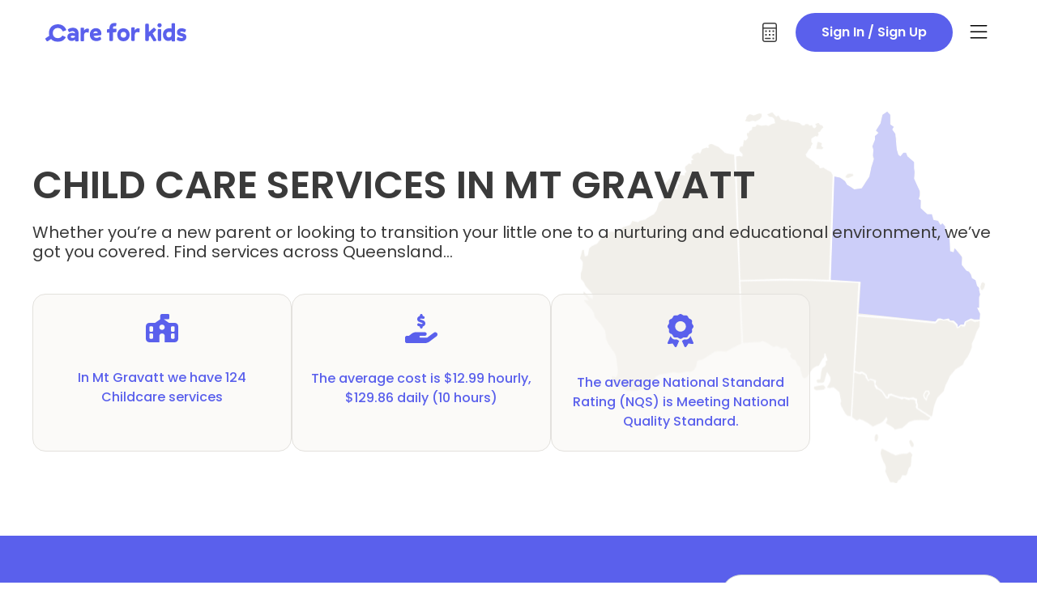

--- FILE ---
content_type: text/html; charset=utf-8
request_url: https://www.careforkids.com.au/child-care/qld/mt-gravatt
body_size: 63809
content:

<!DOCTYPE html>
<!--[if IE]><html class="no-js lt-ie" lang="en" > <![endif]-->
<!--[if gt IE 8]><!-->
<html class="no-js" lang="en">
<!--<![endif]-->




<head>

	<!-- Primary Meta Tags -->
	<meta charset="utf-8">
	<meta http-equiv="X-UA-Compatible" content="IE=edge">
	<meta name="viewport" content="width=device-width, initial-scale=1.0, user-scalable=no" />

		<meta name="title" content="Find Childcare services near you in Mt Gravatt, Brisbane - South, QLD">
		<meta name="description" content="Search Childcare vacancies &amp; fees for all 124 Childcare services in Mt Gravatt, Brisbane - South, QLD, then filter vacancies by day and age. $129.86/day is the average cost of child care around Mt Gravatt, Brisbane - South, QLD">


	<!-- Open Graph / Facebook -->
	<meta property="og:type" content="website">

	<meta property="og:url"
		  content="https://c4k-au-prod.azurewebsites.net/">
		<meta property="og:title" content="Find Childcare services near you in Mt Gravatt, Brisbane - South, QLD">
		<meta property="og:description" content="Search Childcare vacancies &amp; fees for all 124 Childcare services in Mt Gravatt, Brisbane - South, QLD, then filter vacancies by day and age. $129.86/day is the average cost of child care around Mt Gravatt, Brisbane - South, QLD">


	<!-- Twitter -->
	<meta property="twitter:card" content="summary_large_image">

		<meta property="twitter:title" content="Find Childcare services near you in Mt Gravatt, Brisbane - South, QLD">
		<meta property="twitter:description" content="Search Childcare vacancies &amp; fees for all 124 Childcare services in Mt Gravatt, Brisbane - South, QLD, then filter vacancies by day and age. $129.86/day is the average cost of child care around Mt Gravatt, Brisbane - South, QLD">


<script src="https://cdn.optimizely.com/js/4736346028244992.js" async></script>
	<title>
		Find Childcare services near you in Mt Gravatt, Brisbane - South, QLD | CareforKids.com.au
	</title>

			<link rel="canonical" href="https://www.careforkids.com.au/child-care/qld/mt-gravatt" />

	<link rel="preconnect" href="https://fonts.googleapis.com">
	<link rel="preconnect" href="https://fonts.gstatic.com" crossorigin>
	<script src="https://code.iconify.design/iconify-icon/1.0.1/iconify-icon.min.js" defer></script>
	<link href="https://fonts.googleapis.com/css2?family=Nunito:wght@400;600;700&display=swap" rel="stylesheet" />
	<link href="/fonts/Inter/stylesheet.css?v=ND0ImrXpCrR_I3PQDBvrx0MWXFFmaQlk28l6WsNpQ3A&amp;v=ND0ImrXpCrR_I3PQDBvrx0MWXFFmaQlk28l6WsNpQ3A" href="/fonts/Inter/stylesheet.css" rel="stylesheet" />
	<link href="/fonts/Manrope/stylesheet.css?v=nH1jDBYiVYVrGoIqakKam0pdLObrzAiepz__tHfYQog&amp;v=nH1jDBYiVYVrGoIqakKam0pdLObrzAiepz__tHfYQog" href="/fonts/Manrope/stylesheet.css" rel="stylesheet" />
	<link href="/fonts/Poppins/stylesheet.css?v=h_5MyoUnQT2k0mnfC8Bs1kyRTL749YRgTkTbjFJYwSc&amp;v=h_5MyoUnQT2k0mnfC8Bs1kyRTL749YRgTkTbjFJYwSc" href="/fonts/Poppins/stylesheet.css" rel="stylesheet" />
	<script type="text/javascript" type="text/javascript" src="/js/c4k/snack-bar-custom.js?v=WmB5edDBhb5rNT4zsPjhiJidjEeVY_bHx0s6uPRnrvw&amp;v=WmB5edDBhb5rNT4zsPjhiJidjEeVY_bHx0s6uPRnrvw" src="/js/c4k/snack-bar-custom.js"></script>
	<link href="/css/snack-bar.css?v=d9k9718nzLKkaioXFioaKfnY6LPVO6GmNovzixbXm1g&amp;v=d9k9718nzLKkaioXFioaKfnY6LPVO6GmNovzixbXm1g" href="/css/snack-bar.css" rel="stylesheet" />
	<script src="https://kit.fontawesome.com/0f348f0271.js" crossorigin="anonymous"></script>
		<link href="/css/bundles/c4k-core-bundle.css?v=wbcwUbw1SWSOy7yOaU-T52oin3E" rel="stylesheet" />

	<link href="/css/bundles/c4k-site-min.css?v=A6B_fEbvInlsWeShhkU-4IzVTes" rel="stylesheet" />
	
	<link href="/js/gliderjs/glider.min.css" rel="stylesheet" />
	<style>
		.glider-track {
			padding-bottom: 15px;
			padding-left: 5px;
		}
	</style>




	<script>dataLayer = [{ 'seed': '' }];</script>




<script async="async" src="//www.googletagservices.com/tag/js/gpt.js"></script>
<script>
	var googletag = googletag || {};
	googletag.cmd = googletag.cmd || [];

	var adSlots = {};

	googletag.cmd.push(function() {


	var inArticleAdSizes = googletag
						.sizeMapping()
						.addSize([1024, 768], [728, 90])
						.addSize([980, 690], [728, 90])
						.addSize([640, 480], [320, 100])
						.addSize([0, 0], [320, 100]).build();

		// var leaderboardSizeMappings = googletag
		// 						.sizeMapping()
		// 						.addSize([990 /*APP.consts.tabletPortraitWidth*/, 0], [468, 60])
		// 						.addSize([1270, 0], [728, 90])
		// 						.addSize([0,0], [])
		// 						.build();

		// var leaderboardFooterSizeMappings = googletag
		// 	.sizeMapping()
		// 	.addSize([750, 0], [728, 90])
		// 	.addSize([550, 0], [468, 60])
		// 	.addSize([300, 0], [320, 100])
		// 	.addSize([0, 0], [])
		// 	.build();

		// var dashboardSizeMappings = googletag
		// 	.sizeMapping()
		// 	.addSize([550, 0], [468, 60])
		// 	.addSize([300, 0], [320, 100])
		// 	.addSize([0, 0], [])
		// 	.build();


		// var leaderboardV2SizeMapping = googletag
		// 	.sizeMapping()
		// 	.addSize([1024, 768], [728, 90])
		// 	.addSize([980, 690], [728, 90])
		// 	.addSize([640, 480], [320, 100])
		// .addSize([0, 0], [320, 100]).build();

		adSlots.billboard = googletag.defineSlot('/116189922/C4K_V2_Billboard', [970, 250], 'div-gpt-ad-Billboard').addService(googletag.pubads());

		adSlots.leaderboard = googletag.defineSlot('/116189922/C4K_V2_Leaderboard', [[728, 90], [320, 100]], 'div-gpt-ad-Leaderboard').defineSizeMapping(inArticleAdSizes).addService(googletag.pubads());

		adSlots.halfpage = googletag.defineSlot('/116189922/C4K_V2_Halfpage', [300, 600], 'div-gpt-ad-Halfpage').addService(googletag.pubads());
		adSlots.mrec = googletag.defineSlot('/116189922/C4K_V2_Mrec', [300, 250], 'div-gpt-ad-Mrec').addService(googletag.pubads());
		adSlots.mobileBanner = googletag.defineSlot('/116189922/C4K_V2_MobileBanner', [[728, 90], [320, 100]], 'div-gpt-ad-MobileBanner').defineSizeMapping(inArticleAdSizes).addService(googletag.pubads());

		adSlots.leaderboard1 = googletag.defineSlot('/116189922/C4K_V2_Leaderboard', [[728, 90], [320, 100]], 'div-gpt-ad-Leaderboard-0').defineSizeMapping(inArticleAdSizes).addService(googletag.pubads());
		adSlots.leaderboard2 = googletag.defineSlot('/116189922/C4K_V2_Leaderboard', [[728, 90], [320, 100]], 'div-gpt-ad-Leaderboard-1').defineSizeMapping(inArticleAdSizes).addService(googletag.pubads());
		adSlots.leaderboard3 = googletag.defineSlot('/116189922/C4K_V2_Leaderboard', [[728, 90], [320, 100]], 'div-gpt-ad-Leaderboard-2').defineSizeMapping(inArticleAdSizes).addService(googletag.pubads());
		adSlots.leaderboard4 = googletag.defineSlot('/116189922/C4K_V2_Leaderboard', [[728, 90], [320, 100]], 'div-gpt-ad-Leaderboard-3').defineSizeMapping(inArticleAdSizes).addService(googletag.pubads());
		adSlots.leaderboard5 = googletag.defineSlot('/116189922/C4K_V2_Leaderboard', [ [320, 100]], 'div-gpt-ad-Leaderboard-4').defineSizeMapping(inArticleAdSizes).addService(googletag.pubads());

		adSlots.mobileBanner1 = googletag.defineSlot('/116189922/C4K_V2_MobileBanner', [[728, 90], [320, 100]], 'div-gpt-ad-MobileBanner-0').defineSizeMapping(inArticleAdSizes).addService(googletag.pubads());
		adSlots.mobileBanner2 = googletag.defineSlot('/116189922/C4K_V2_MobileBanner', [[728, 90], [320, 100]], 'div-gpt-ad-MobileBanner-1').defineSizeMapping(inArticleAdSizes).addService(googletag.pubads());
		adSlots.mobileBanner3 = googletag.defineSlot('/116189922/C4K_V2_MobileBanner', [[728, 90], [320, 100]], 'div-gpt-ad-MobileBanner-2').defineSizeMapping(inArticleAdSizes).addService(googletag.pubads());
		adSlots.mobileBanner4 = googletag.defineSlot('/116189922/C4K_V2_MobileBanner', [[728, 90], [320, 100]], 'div-gpt-ad-MobileBanner-3').defineSizeMapping(inArticleAdSizes).addService(googletag.pubads());
		adSlots.mobileBanner5 = googletag.defineSlot('/116189922/C4K_V2_MobileBanner', [ [320, 100]], 'div-gpt-ad-MobileBanner-4').defineSizeMapping(inArticleAdSizes).addService(googletag.pubads());

		googletag.pubads().disableInitialLoad();
		googletag.enableServices();

		// Lazy load ads using Intersection Observer - chỉ load khi ad visible
		function lazyLoadAds() {
			var adElements = document.querySelectorAll('[id^="div-gpt-ad-"]');
			
			if ('IntersectionObserver' in window) {
				var adObserver = new IntersectionObserver(function(entries) {
					entries.forEach(function(entry) {
						if (entry.isIntersecting) {
							var slotId = entry.target.id;
							var slotName = slotId.replace('div-gpt-ad-', '').replace(/-\d+$/, '');
							
							// Find matching adSlot and refresh it
							googletag.cmd.push(function() {
								var slotsToRefresh = [];
								for (var key in adSlots) {
									if (adSlots[key] && adSlots[key].getSlotElementId() === slotId) {
										slotsToRefresh.push(adSlots[key]);
									}
								}
								if (slotsToRefresh.length > 0) {
									googletag.pubads().refresh(slotsToRefresh);
								}
							});
							
							adObserver.unobserve(entry.target);
						}
					});
				}, { 
					rootMargin: '200px 0px', // Preload 200px before visible
					threshold: 0
				});
				
				adElements.forEach(function(el) {
					adObserver.observe(el);
				});
			} else {
				// Fallback for older browsers - load all ads on page load
				window.addEventListener('load', function() {
					googletag.pubads().refresh();
				});
			}
		}

		// Initialize lazy loading when DOM is ready
		if (document.readyState === 'loading') {
			document.addEventListener('DOMContentLoaded', lazyLoadAds);
		} else {
			lazyLoadAds();
		}
	});
</script>





    <!-- Meta Pixel Code -->
    <script>
        !function(f,b,e,v,n,t,s)
        {if(f.fbq)return;n=f.fbq=function(){n.callMethod?
        n.callMethod.apply(n,arguments):n.queue.push(arguments)};
        if(!f._fbq)f._fbq=n;n.push=n;n.loaded=!0;n.version='2.0';
        n.queue=[];t=b.createElement(e);t.async=!0;
        t.src=v;s=b.getElementsByTagName(e)[0];
        s.parentNode.insertBefore(t,s)}(window, document,'script',
        'https://connect.facebook.net/en_US/fbevents.js');
        fbq('init', '1451199656032664');
        fbq('track', 'PageView');
    </script>
    <noscript>
        <img height="1" width="1" style="display:none"
             src="https://www.facebook.com/tr?id=1451199656032664&ev=PageView&noscript=1" />
    </noscript>
    <!-- End Meta Pixel Code -->

<!-- TikTok Pixel Code Start --> <script> !function (w, d, t) {   w.TiktokAnalyticsObject=t;var ttq=w[t]=w[t]||[];ttq.methods=["page","track","identify","instances","debug","on","off","once","ready","alias","group","enableCookie","disableCookie","holdConsent","revokeConsent","grantConsent"],ttq.setAndDefer=function(t,e){t[e]=function(){t.push([e].concat(Array.prototype.slice.call(arguments,0)))}};for(var i=0;i<ttq.methods.length;i++)ttq.setAndDefer(ttq,ttq.methods[i]);ttq.instance=function(t){for( var e=ttq._i[t]||[],n=0;n<ttq.methods.length;n++)ttq.setAndDefer(e,ttq.methods[n]);return e},ttq.load=function(e,n){var r="https://analytics.tiktok.com/i18n/pixel/events.js",o=n&&n.partner;ttq._i=ttq._i||{},ttq._i[e]=[],ttq._i[e]._u=r,ttq._t=ttq._t||{},ttq._t[e]=+new Date,ttq._o=ttq._o||{},ttq._o[e]=n||{};n=document.createElement("script") ;n.type="text/javascript",n.async=!0,n.src=r+"?sdkid="+e+"&lib="+t;e=document.getElementsByTagName("script")[0];e.parentNode.insertBefore(n,e)};     ttq.load('CVHM2SJC77U5O3BMVMBG');   ttq.page(); }(window, document, 'ttq'); </script> <!-- TikTok Pixel Code End -->

</head>

<body class="" id="body">

	<noscript>
		<iframe src="//www.googletagmanager.com/ns.html?id=GTM-NK98X9"
				height="0" width="0" style="display:none;visibility:hidden"></iframe>
	</noscript>
	<script>
		(function (w, d, s, l, i) {
			w[l] = w[l] || []; w[l].push({
				'gtm.start':
					new Date().getTime(), event: 'gtm.js'
			}); var f = d.getElementsByTagName(s)[0],
				j = d.createElement(s), dl = l != 'dataLayer' ? '&l=' + l : ''; j.async = true; j.src =
					'//www.googletagmanager.com/gtm.js?id=' + i + dl; f.parentNode.insertBefore(j, f);
		})(window, document, 'script', 'dataLayer', 'GTM-NK98X9');
		window.dataLayer = window.dataLayer || [];
		function gtag() {
			if (arguments.length > 0 && arguments[0] == 'event') {
				if (arguments.length >= 2) {
					let eventPayload 
					if (arguments.length == 2 || typeof arguments[2] !== 'object') {
						eventPayload = {}
					} else {
						eventPayload = arguments[2]
					}
					if (!eventPayload.hasOwnProperty('send_to')) {
						eventPayload['send_to'] = 'G-PVQHF8WM78'
					}
				}
			}

			dataLayer.push(arguments);
		}
		gtag('js', new Date());
		gtag('config', 'G-PVQHF8WM78', { 'send_page_view': false });
	</script>





<script type="text/javascript">
	// Encode your model data into JSON and attach it to the window object
	window.BaseUrl = 'https://portal.careforkids.com.au';
	window.CurrentUserType = null;
	window.IsMiniSite = false;
	window.IsPublicSite = true;
	window.EnableVacancyAlertFeature = false;
	window.IsParentPlaybookEnabled = true;

	document.addEventListener("DOMContentLoaded", function() {
		const backButton = document.getElementById('back-button');
		if (backButton != null && window.history.length <= 1) {
			backButton.style.display = "none"
		}
	})

</script>
<style>
	.filter-button svg {
		color: #3A3A3A;
		transition: color 0.3s ease;
	}

	.filter-button.active svg {
		color: #5A60EC;
	}
</style>

<div id="top-nav-v3" class="w-full sticky top-0 z-[17] bg-white md:border-none border-b border-neutral-600 md:mb-0 !font-poppins md:h-20">
	<div class="lg:py-4 ex-container px-4 mx-auto py-3 h-full">
		<div class="flex justify-between items-center gap-2 md:py-0 py-2 h-full">
			<div class="flex items-center gap-2">


				<a href="/" class="shrink-0">
					<img class='hidden lg:block' src='/img/CareforkidsLogo2025.svg' alt="CareForKids Logo" />
					<img class='block lg:hidden' src='/img/Careforkids-SMALL.svg' alt="CareForKids Logo" />
				</a>
			</div>

			<div class="relative md:w-[514px] w-full hidden" id="search-v4">
				<div class="w-full flex items-center border border-neutral-600 rounded-4xl md:p-[16px] p-[12px] wrap-input">
					<input type="hidden" class="search-box-value" value="" />
					<div class="pr-2 md:block hidden">
						<svg xmlns="http://www.w3.org/2000/svg" width="24" height="24" viewBox="0 0 24 24" fill="none">
							<path d="M16.7999 10.2004C16.7999 9.33367 16.6292 8.47543 16.2975 7.67468C15.9658 6.87393 15.4797 6.14635 14.8668 5.53349C14.2539 4.92062 13.5264 4.43447 12.7256 4.10279C11.9249 3.7711 11.0666 3.60039 10.1999 3.60039C9.33318 3.60039 8.47494 3.7711 7.67419 4.10279C6.87344 4.43447 6.14586 4.92062 5.533 5.53349C4.92013 6.14635 4.43398 6.87393 4.1023 7.67468C3.77062 8.47543 3.5999 9.33367 3.5999 10.2004C3.5999 11.0671 3.77062 11.9254 4.1023 12.7261C4.43398 13.5268 4.92013 14.2544 5.533 14.8673C6.14586 15.4802 6.87344 15.9663 7.67419 16.298C8.47494 16.6297 9.33318 16.8004 10.1999 16.8004C11.0666 16.8004 11.9249 16.6297 12.7256 16.298C13.5264 15.9663 14.2539 15.4802 14.8668 14.8673C15.4797 14.2544 15.9658 13.5268 16.2975 12.7261C16.6292 11.9254 16.7999 11.0671 16.7999 10.2004ZM15.2737 16.1254C13.9124 17.2954 12.1387 18.0004 10.1999 18.0004C5.89115 18.0004 2.3999 14.5091 2.3999 10.2004C2.3999 5.89164 5.89115 2.40039 10.1999 2.40039C14.5087 2.40039 17.9999 5.89164 17.9999 10.2004C17.9999 12.1391 17.2949 13.9129 16.1249 15.2741L21.4237 20.5766C21.6562 20.8091 21.6562 21.1916 21.4237 21.4241C21.1912 21.6566 20.8087 21.6566 20.5762 21.4241L15.2737 16.1254Z" fill="#3A3A3A" />
						</svg>
					</div>

					<input type="text"
						   placeholder="Search for childcare nearby..."
						   id="sa-b7da95ed-e745-4424-a9b9-f9e6aff28931"
						   style="box-shadow: none;"
						   class="suburb-autocomplete-v4 suburb-auto-v4 input-auto-complete"
						   autocomplete="off"
						   value=""
						   data-triggerevent="false" />
				</div>
				<div id="desktop-result"
					 class="max-h-[448px] hidden bg-white px-0 py-4 overflow-y-auto absolute w-full border mt-2 rounded-3xl border-solid border-neutral-600">
					<div class='py-[10px] flex items-center gap-2 px-4 prompt-location-current'>
						<svg xmlns="http://www.w3.org/2000/svg" width="30" height="30" viewBox="0 0 30 30" fill="none">
							<path d="M15 3C15.4125 3 15.75 3.3375 15.75 3.75V6.03281C20.1234 6.39375 23.6062 9.88125 23.9672 14.25H26.25C26.6625 14.25 27 14.5875 27 15C27 15.4125 26.6625 15.75 26.25 15.75H23.9672C23.6062 20.1234 20.1187 23.6062 15.75 23.9672V26.25C15.75 26.6625 15.4125 27 15 27C14.5875 27 14.25 26.6625 14.25 26.25V23.9672C9.87656 23.6062 6.39375 20.1234 6.03281 15.75H3.75C3.3375 15.75 3 15.4125 3 15C3 14.5875 3.3375 14.25 3.75 14.25H6.03281C6.39375 9.87656 9.87656 6.39375 14.25 6.03281V3.75C14.25 3.3375 14.5875 3 15 3ZM7.5 15C7.5 16.9891 8.29018 18.8968 9.6967 20.3033C11.1032 21.7098 13.0109 22.5 15 22.5C16.9891 22.5 18.8968 21.7098 20.3033 20.3033C21.7098 18.8968 22.5 16.9891 22.5 15C22.5 13.0109 21.7098 11.1032 20.3033 9.6967C18.8968 8.29018 16.9891 7.5 15 7.5C13.0109 7.5 11.1032 8.29018 9.6967 9.6967C8.29018 11.1032 7.5 13.0109 7.5 15ZM18 15C18 14.2044 17.6839 13.4413 17.1213 12.8787C16.5587 12.3161 15.7956 12 15 12C14.2044 12 13.4413 12.3161 12.8787 12.8787C12.3161 13.4413 12 14.2044 12 15C12 15.7956 12.3161 16.5587 12.8787 17.1213C13.4413 17.6839 14.2044 18 15 18C15.7956 18 16.5587 17.6839 17.1213 17.1213C17.6839 16.5587 18 15.7956 18 15ZM10.5 15C10.5 13.8065 10.9741 12.6619 11.818 11.818C12.6619 10.9741 13.8065 10.5 15 10.5C16.1935 10.5 17.3381 10.9741 18.182 11.818C19.0259 12.6619 19.5 13.8065 19.5 15C19.5 16.1935 19.0259 17.3381 18.182 18.182C17.3381 19.0259 16.1935 19.5 15 19.5C13.8065 19.5 12.6619 19.0259 11.818 18.182C10.9741 17.3381 10.5 16.1935 10.5 15Z"
								  fill="#5A60EC" />
						</svg>
						<p onclick='getLocation()' class='font-poppins cursor-pointer text-berry text-base font-normal'>
							Use my current location
						</p>
					</div>
					<p id="label-search-resutl" class="text-charcoal text-base font-semibold mt-[9px] px-4 py-[10px]">Search Results</p>
					<div id="result-list-desktop" class="font-normal">
						<p id="place-holder-text" class="px-4 py-[10px] text-charcoal text-base">
							Please enter suburb or postcode
						</p>
					</div>
				</div>
			</div>

			<div id="menu-tabs" class="flex items-center pointer-events-none shrink-0" x-data>
				<div class="flex items-center md:gap-6 gap-4">
						<div x-data="calculatorPopperComponent()" x-on:keydown.escape.window="handleEscapeKey">
							<button x-on:click="toggleCalculator"
									x-ref="calculatorButton"
									class="hidden lg:flex items-center cursor-pointer calculator-button text-charcoal hover:text-charcoal focus:text-charcoal" x-bind:class="{ '!text-berry': isCalculatorOpen }">
								<i class="fa-light fa-calculator icon-v6-32f"></i>
							</button>
							<style>
	/* Animation for popper - combined to avoid compositing conflict */
	@keyframes fadeSlideIn {
		from {
			opacity: 0;
			transform: translateY(-10px);
		}

		to {
			opacity: 1;
			transform: translateY(0);
		}
	}

	.calculator-content-animation {
		animation: fadeSlideIn 0.2s ease;
	}

	/* Links hover effect */
	.calculator-link {
		position: relative;
		transition: all 0.3s ease;
	}

		.calculator-link::after {
			content: '';
			position: absolute;
			bottom: 0;
			left: 0;
			width: 0;
			height: 2px;
			background-color: #5561EF;
			transition: width 0.3s ease;
		}

		.calculator-link:hover::after {
			width: 100%;
		}

	/* Custom positioning for popper */
	.calculator-popper-content {
		position: fixed; /* Changed from absolute to fixed for sticky nav */
		z-index: 600;
		filter: drop-shadow(0 10px 8px rgb(0 0 0 / 0.04)) drop-shadow(0 4px 3px rgb(0 0 0 / 0.1));
	}
</style>

<div id="calculatorPopper"
	 class="font-poppins"
	 x-show="isCalculatorOpen"
	 x-on:click.outside="handleClickOutside($event)">
	<!-- Popper content -->
	<div x-ref="calculatorPopperEl"
		 x-bind:style="popperPositionStyles"
		 class="hidden calculator-popper-content bg-white rounded-[28px] shadow-[0px_4px_6px_0px_rgba(0,0,0,0.05),_0px_10px_15px_0px_rgba(0,0,0,0.1)] p-6 calculator-content-animation">
		<p class="text-berry text-lg my-[14px] font-semibold">CALCULATORS</p>

		<a href="/child-care-subsidy-calculator" class="flex items-center justify-between gap-5 py-[14px] text-lg text-charcoal hover:text-berry">
			<span>Child Care Subsidy Calculator</span>

			<i class="fa-solid fa-chevron-right icon-v6-24"></i>
		</a>

		<a href="/home/childcarecosts" class="flex items-center justify-between gap-5 py-[14px] text-lg text-charcoal hover:text-berry ">
			<span>Cost Calculator</span>
			<i class="fa-solid fa-chevron-right icon-v6-24"></i>

		</a>
	</div>
</div>

<script>

</script> 
						</div>
						<div class="hidden lg:block">
							<button class="bg-berry hover:bg-berry text-neutral-100 font-semibold text-base py-2 h-12 px-8 rounded-4xl cursor-pointer"
									onclick="authButtonClick()">
								Sign In / Sign Up
							</button>
						</div>

					<div x-data="barsPopperComponent(({ isLoggedIn: false }))"
						 x-init="init()"
						 x-on:scroll.window.throttle.150ms="handleWindowScroll()">
						<button x-bind:class="isBarsOpen && '!text-berry'" x-on:click="toggleBars()" x-ref="barsButton" class="flex items-center h-full cursor-pointer bars-button hover:text-charcoal focus:text-charcoal">
							<i class="fa-light fa-bars icon-v6-32f"></i>
						</button>

						
<style>
	/* Animation for popper */
	@keyframes fadeIn {
		from {
			opacity: 0;
		}

		to {
			opacity: 1;
		}
	}

	@keyframes slideIn {
		from {
			transform: translateY(-10px);
			opacity: 0;
		}

		to {
			transform: translateY(0);
			opacity: 1;
		}
	}

	.bars-content-animation {
		animation: fadeIn 0.2s ease, slideIn 0.2s ease;
	}

	/* Mobile animation */
	@keyframes slideInFromRight {
		from {
			transform: translateX(100%);
		}

		to {
			transform: translateX(0);
		}
	}

	.mobile-bars-animation {
		animation: fadeIn 0.3s ease, slideInFromRight 0.3s ease;
	}

	/* Links hover effect */
	.bars-link {
		position: relative;
		transition: all 0.3s ease;
	}

		.bars-link::after {
			content: '';
			position: absolute;
			bottom: 0;
			left: 0;
			width: 0;
			height: 2px;
			background-color: #5561EF;
			transition: width 0.3s ease;
		}

		.bars-link:hover::after {
			width: 100%;
		}

	/* Custom positioning for popper */
	.bars-container {
		position: fixed;
		z-index: 600;
		filter: drop-shadow(0 10px 8px rgb(0 0 0 / 0.04)) drop-shadow(0 4px 3px rgb(0 0 0 / 0.1));
		width: 800px;
		max-width: 90vw;
		background-color: white;
	}

	/* Default header display (hidden on desktop) */
	.bars-header {
		display: none;
	}

	/* Default footer display (hidden on desktop) */
	.bars-footer {
		display: none;
	}

	@media (max-width: 1023px) {
		.bars-container {
			position: fixed;
			top: 0;
			left: 0;
			width: 100%;
			height: 100%;
			max-width: 100%;
			z-index: 1005;
			border-radius: 0 !important;
			display: flex;
			flex-direction: column;
		}
		/* Fixed header - explicitly overriding the default for mobile */
		.bars-header {
			display: flex !important;
			justify-content: space-between;
			align-items: center;
			padding: 1rem;
			border-bottom: 1px solid #e5e7eb;
			position: sticky;
			top: 0;
			background: white;
			z-index: 5;
		}
		/* Make the popper tabs sticky in mobile view */
		.popper-tabs {
			position: sticky;
			top: 55px; /* Adjust based on header height */
			background: white;
			z-index: 4;
		}
		/* Mobile scrollable content area */
		.bars-content-area {
			flex: 1;
			overflow-y: auto;
			padding: 0 1rem;
			/* Hide scrollbar for Chrome, Safari and Opera */
			scrollbar-width: none; /* For Firefox */
			-ms-overflow-style: none; /* For Internet Explorer and Edge */
		}
			/* Hide scrollbar for WebKit browsers */
			.bars-content-area::-webkit-scrollbar {
				display: none;
			}
		/* Fixed footer */
		.bars-footer {
			display: flex;
			flex-direction: column;
			padding: 1.5rem 1rem;
			background: white;
			position: sticky;
			bottom: 0;
			z-index: 5;
		}

		.bars-footer-button {
			width: 100%;
			border-radius: 32px;
			text-align: center;
			font-weight: 600;
		}

			.bars-footer-button:hover {
				background-color: #4146C8;
			}
		/* Mobile tab content - override desktop flex layout */
		.tab-content.active {
			display: block !important; /* Important to override any other styles */
			padding-top: 1rem;
		}
		/* Force mobile columns to stack properly */
		.tab-content .menu-column {
			width: 100%;
			margin-bottom: 1rem;
		}
	}

	/* Tab styling */
	.popper-tabs {
		display: flex;
		width: 100%;
	}

	.popper-tab {
		font-weight: 400;
		cursor: pointer;
		border-bottom: 2px solid transparent;
		transition: all 0.3s ease;
		width: 50%;
		text-align: center;
	}

		.popper-tab.active {
			border-bottom: 4px solid #5A60EC;
			font-weight: 600;
		}

	.tab-content {
		display: none;
		padding-top: 24px;
	}

		.tab-content.active {
			display: flex;
		}

	/* Menu category styling */
	.menu-category {
		margin-bottom: 1rem;
	}

	.menu-category-title {
		font-weight: 600;
		color: #5A60EC;
		margin: 12px 0;
		text-transform: uppercase;
		font-size: 16px;
	}

	.menu-item {
		display: flex;
		align-items: center;
		justify-content: space-between;
		padding: 12px 0;
		transition: all 0.3s ease;
		font-size: 16px;
		font-weight: 400;
	}

		.menu-item:hover {
			color: #5561EF;
		}

	.menu-column {
		flex: 1;
	}

	/* Responsive styling */
	@media (max-width: 1023px) {
		.menu-column {
			width: 100%;
			margin-bottom: 1rem;
		}
	}
</style>

<div x-on:click.outside="if (isBarsOpen) closeBars()"
	 x-show="isBarsOpen || false" id="barsPopper" class="font-poppins hidden">
	<div x-ref="barsPopperElement"
		 x-bind:style="!isMobile && popperStyles"
		 class="bars-container rounded-[28px] shadow-[0px_4px_6px_0px_rgba(0,0,0,0.05),_0px_10px_15px_0px_rgba(0,0,0,0.1)] lg:p-6 lg:bars-content-animation md:mobile-bars-animation">
		<!-- Mobile header - only shows on mobile -->
		<div class="bars-header p-4 lg:p-0">
			<div class='w-6 h-6'></div>
			<p class='text-base font-semibold text-charcoal'>Menu</p>
			<button class="inline-block hover:bg-transparent focus:bg-transparent" id="barsClose" x-on:click="closeBars">
				<i class="fa-light fa-xmark-large icon-v6 fill-current text-charcoal"></i>
			</button>
		</div>
			<div class="popper-tabs px-4 lg:px-0 text-charcoal">
				<div x-on:click="switchTab('tab1')" x-bind:class="{ 'active': activeTab === 'tab1' }" class="popper-tab pt-6 pb-2 lg:pb-4 lg:pt-0 text-base" data-tab="parents">For parents</div>
				<a href="/home/childcareproviders" x-on:click="switchTab('tab2')" x-bind:class="{ 'active': activeTab === 'tab2' }" class="popper-tab pt-6 pb-2 lg:pb-4 lg:pt-0 text-base" data-tab="childcare">
					For child care services
				</a>
			</div>


		<!-- Mobile scrollable content area - wraps both tab contents -->
		<div class="bars-content-area">
			<!-- Tab content for parents -->
			<div x-show="activeTab === 'tab1'" x-bind:class="{ 'active': activeTab === 'tab1' }" id="parents-tab" class="tab-content lg:gap-10">
				<div class="menu-column">
						<div class="menu-category">
							<div class="menu-category-title">FIND CHILDCARE</div>

							<div class="cursor-pointer menu-item text-charcoal" x-on:click="onClickSearchFindChildCare()">
								Search For Childcare Centres
								<i class="fa-solid fa-chevron-right icon-v6-24"></i>
							</div>


						</div>


					<div class="menu-category">
						<div class="menu-category-title">TOOLS</div>
						<a href="/child-care-subsidy-calculator" class="menu-item text-charcoal">
							Child Care Subsidy Calculator
							<i class="fa-solid fa-chevron-right icon-v6-24"></i>
						</a>
						<a href="/home/childcarecosts" class="menu-item text-charcoal">
							Cost Calculator
							<i class="fa-solid fa-chevron-right icon-v6-24"></i>
						</a>
					</div>
				</div>

				<div class="menu-column">
					<div class="menu-category">
						<div class="menu-category-title">RESOURCES</div>
						<a href="/child-care-101" class="menu-item text-charcoal">
							Childcare 101
							<i class="fa-solid fa-chevron-right icon-v6-24"></i>
						</a>
						<a href="/blog" class="menu-item text-charcoal">
							Blog
							<i class="fa-solid fa-chevron-right icon-v6-24"></i>
						</a>
						<a href="/parent-playbook" class="menu-item text-charcoal">
							Parent Playbook
							<i class="fa-solid fa-chevron-right icon-v6-24"></i>
						</a>

						<a href="/home/childcarecompass" class="menu-item text-charcoal">
							Child Care Compass
							<i class="fa-solid fa-chevron-right icon-v6-24"></i>
						</a>
						<a href="/childcare-guide" class="menu-item text-charcoal">
							Child Care Guide
							<i class="fa-solid fa-chevron-right icon-v6-24"></i>
						</a>
						<a href="/child-care-articles/library" class="menu-item text-charcoal">
							Articles & Tips
							<i class="fa-solid fa-chevron-right icon-v6-24"></i>
						</a>


						<a href="/school-readiness" class="menu-item text-charcoal">
							School Readiness
							<i class="fa-solid fa-chevron-right icon-v6-24"></i>
						</a>

						<div class="bg-berry h-[1px] w-full my-2 block lg:hidden"></div>
						<a href="https://www.childcarejobs.com.au/" class="flex items-center justify-between lg:hidden py-3 text-charcoal">
							Child Care Jobs
							<i class="fa-solid fa-chevron-right icon-v6-24"></i>
						</a>

					</div>
				</div>
			</div>

			<!-- Tab content for child care services -->
		</div>

		<!-- Mobile footer - only shows on mobile -->
		<div class="bars-footer border-t border-neutral-600">
				<div id='message-better-experience' class='p-2 bg-berry-50 rounded-sm mb-4 hidden'>
					<p class='text-charcoal text-xs text-center'>
						For a better experience, sign-in from your desktop
					</p>
				</div>
				<button onclick="authButtonClick()" class="bars-footer-button text-neutral-100 py-3 bg-berry hover:bg-berry-700 active:bg-berry-900 text-neutral-100 text-base font-semibold" onclick="authButtonClick()">
					Sign In / Sign Up
				</button>

		</div>

	</div>

</div>

<script>
	function logout() {
		localStorage.clear();
	}

	function onClickSearchFindChildCare() {
		const isMobile = window.innerWidth < 768;
		const barsPopper = document.getElementById("barsPopper");
		try {
			const inputSearch = document.getElementById('search-v4');
			if (inputSearch) {
				const isHidden = window.getComputedStyle(inputSearch).display === 'none';
				if (!isHidden) {
					if(window.CurrentAction == "SearchChildCareServices") {
						window.dispatchEvent(new CustomEvent("openstdmodalsearchv4"));
					}
					else {
						document.querySelector('.suburb-autocomplete-v4').focus();
					}
				} else {
					if (isMobile) {
						window.dispatchEvent(new CustomEvent('openstdmodalsearchv4'));
					} else {
						window.dispatchEvent(new CustomEvent('openstdmodalsearchcentre'));
						html.style.paddingRight = `${scrollbarWidth}px`;
						setTimeout(() => html.style.overflow = "hidden", 0)
					}
				}
			}
			else {
				if (isMobile) {
						window.dispatchEvent(new CustomEvent('openstdmodalsearchv4'));
				} else {
						window.dispatchEvent(new CustomEvent('openstdmodalsearchcentre'));
						html.style.paddingRight = `${scrollbarWidth}px`;
						setTimeout(() => html.style.overflow = "hidden", 0)
				}
			}
			Alpine.evaluate(barsPopper, 'closeBars()');

		} catch (error) {
			console.log('error', error);
		}
	}
</script> 

					</div>


				</div>

			</div>
		</div>
	</div>
</div>


<div id="authModal" class=" fixed inset-0 left-0 top-0 hidden items-center justify-center bg-white lg:!authentication-popup z-[1006]">



<script defer src="https://cdnjs.cloudflare.com/ajax/libs/crypto-js/4.1.1/crypto-js.min.js"></script>
<!-- Modal Container -->
<div class="flex h-full w-full flex-col overflow-y-auto">
	<div class="z-200 top-[32px] relative left-0 flex w-full justify-between lg:hidden">
		<button class="ml-[32px] hover:bg-transparent focus:bg-transparent opacity-0" id="backButton_mobile" onclick="goBack()">
			<img class="h-[18px]" src="/img/icons/back-button.svg" alt="back-button" width="18" height="18">
		</button>
		<div class="flex flex-none items-center lg:hidden">
				<a href="/" title="CareforKids.com.au">
					<svg class="c4k-logo" title="CareforKids.com.au">
						<use xlink:href="/img/icons/core-sprite.svg#c4k-logo"></use>
					</svg>
				</a>
		</div>
		<button class="mr-[32px] hover:bg-transparent focus:bg-transparent" id="backButton_signIn" onclick="closeModal()">
			<img src="/img/icons/close-button.svg" alt="close-button">
		</button>
	</div>
	<div class="container mb-auto mt-auto flex items-center justify-center" style="max-width:100% !important">
		<div id="authenticationModal" class="z-[2000] max-w-[516px] relative flex w-full flex-col items-center gap-10 rounded-lg bg-white p-6 lg:p-12">
			<div class="top-[32px] absolute left-0 hidden w-full justify-between lg:flex">
				<button class="ml-[32px] hover:bg-transparent focus:bg-transparent opacity-0" id="backButton_desktop" onclick="goBack()">
					<img class="h-[18px]" src="/img/icons/back-button.svg" alt="back-button" width="18" height="18">
				</button>
				<button class="mr-[32px] hover:bg-transparent focus:bg-transparent" id="backButton" onclick="closeModalSignIn()">
					<img src="/img/icons/close-button.svg" alt="close-button">
				</button>
			</div>
			<div class="mt-[48px] w-[317px]">
				<div id="emailPage">
					<h2 class="text-[26px] text-[#272727] mb-8 text-center font-extrabold transform-none font-inter">Log in or sign up</h2>
					<form method="post">
						
						<input type="email" placeholder="Enter email" id="signinEmail"
							   class="border-[#CDCFF9] bg-[#F3F4FF] w-full rounded border p-3" data-cs-mask />
						<p id="signinEmailError" class="text-[#ED033B] hidden font-semibold">Enter valid email</p>
						<span id="signinEmailError2" class="text-[#ED033B] hidden font-semibold">Email used by Centre. Try a different one.</span>
						<button onclick="checkSigninEmail()"
								class="font-inter !font-extrabold bg-berry text-[17px] mb-6 mt-4 w-full rounded-full p-3 font-extrabold text-white transition-colors hover:bg-darkberry focus:outline-none cursor-pointer">
							Continue
						</button>
					<input name="X-CSRFToken" type="hidden" value="CfDJ8Pg0xxdu-LxOjZVUv-dug4QVf0gE7P8oUVyZ62PgYUVQm-8VIVsS44CfhIHSMWx1QL7CtATbVCzvycHBkZ64xAYR36ADKXcpwVJcSfnq84W8JyFLA4La5s5dQ5mSQrRgBzlUfSRyNtzqfonND4WwWo0" /></form>
					<div class="mb-6 flex items-center justify-between font-poppins">
						<hr class="w-[40%] border-t border-gray-300">
						<span class="text-sm text-gray-500">OR</span>
						<hr class="w-[40%] border-t border-gray-300">
					</div>
					<div class="mb-6 flex flex-col items-center justify-between font-poppins">
						<div>Are you a child care service?</div>
						<div>
							Login to the <a class="text-[#5A60EC] text-base font-semibold underline" href="https://portal.careforkids.com.au/signin">Provider Portal</a>
						</div>
					</div>
				</div>

				<div id="passwordPage" class="hidden" style="font-family: Nunito;">
					<h2 class="font-nunito text-[26px] text-[#272727] mb-8 font-extrabold transform-none">Enter Password</h2>
					<form method="post">
						
						<div class="relative flex w-full items-center">
							<input id="signinPassword" type="password" placeholder="Password" style="padding-right: 20px"
								   class="border-[#CDCFF9] bg-[#F3F4FF] mb-4 w-full rounded border p-3" data-cs-mask />
							<iconify-icon icon="ph:eye-slash" height="24" width="20" class="absolute right-2 cursor-pointer" style="bottom: 30px" id="togglePasswordLogin"></iconify-icon>
						</div>
						<p id="signinPasswordError" class="text-[#ED033B] hidden font-semibold">
							Account details entered does not match
						</p>
						<button onclick="signIn(null, null, null)"
								style="font-weight: 800; font-size: 17px"
								class="bg-berry mb-6 mt-4 w-full rounded-full p-3 text-white transition-colors hover:bg-darkberry focus:outline-none">
							Continue
						</button>
						<button onclick="signinSendOTP(event, 'signinOTP', false)"
								class="text-[#5A60EC] mb-6 w-full rounded-full p-3 transition-colors focus:outline-none hover:text-[#5a60ec] focus:text-[#5a60ec]" style="border: 2px solid; font-weight: 800; font-size: 17px">
							Login without password
						</button>
					<input name="X-CSRFToken" type="hidden" value="CfDJ8Pg0xxdu-LxOjZVUv-dug4QVf0gE7P8oUVyZ62PgYUVQm-8VIVsS44CfhIHSMWx1QL7CtATbVCzvycHBkZ64xAYR36ADKXcpwVJcSfnq84W8JyFLA4La5s5dQ5mSQrRgBzlUfSRyNtzqfonND4WwWo0" /></form>
					<div onclick="forgotPassword()" class="text-berry mt-3 text-center font-bold hover:text-darkberry">
						<u class="cursor-pointer">Forgot Password</u>
					</div>
				</div>

				<style>
					.strength-meter {
						background-color: transparent;
						border-radius: 4px;
						height: 8px;
						margin: 5px 0 20px 0;
						width: 232px;
						display: flex;
						justify-content: space-between;
					}

					.strength-meter-fill {
						background-color: #e0e0e0;
						height: 100%;
						width: calc(20% - 4px);
						transition: background-color 0.3s ease-in-out;
						border-radius: 2px;
					}

				</style>

				<div id="resetPasswordPage" class="hidden">
					<h2 class="text-[#272727] mb-8 text-center text-2xl font-bold">Reset password</h2>
					<form method="post">
						
						<div class="relative flex w-full items-center">
							<input id="newPassword" type="password" placeholder="Enter password"
								   class="border-[#CDCFF9] bg-[#F3F4FF] w-full rounded border p-3" data-cs-mask />
							<iconify-icon icon="ph:eye-slash" height="24" width="20" class="absolute right-2 cursor-pointer" id="togglePasswordNew"></iconify-icon>
						</div>
						<div id="errors-new-password" class="text-[#ED033B] font-semibold"></div>
						<div class="strength-meter" id="strength-meter">
							<div class="strength-meter-fill"></div>
							<div class="strength-meter-fill"></div>
							<div class="strength-meter-fill"></div>
							<div class="strength-meter-fill"></div>
							<div class="strength-meter-fill"></div>
						</div>

						<div class="relative flex w-full items-center">
							<input id="confirmPassword" type="password" placeholder="Confirm password"
								   class="border-[#CDCFF9] bg-[#F3F4FF]  w-full rounded border p-3" data-cs-mask />
							<iconify-icon icon="ph:eye-slash" height="24" width="20" class="absolute right-2 cursor-pointer" id="togglePasswordConfirm"></iconify-icon>
						</div>
						<div id="errors-confirm-password" class="text-[#ED033B] font-semibold"></div>
						<button onclick="resetPassword()"
								class="bg-berry mb-6 w-full rounded-full p-3 text-white transition-colors hover:bg-darkberry focus:outline-none mt-4">
							Submit
						</button>
					<input name="X-CSRFToken" type="hidden" value="CfDJ8Pg0xxdu-LxOjZVUv-dug4QVf0gE7P8oUVyZ62PgYUVQm-8VIVsS44CfhIHSMWx1QL7CtATbVCzvycHBkZ64xAYR36ADKXcpwVJcSfnq84W8JyFLA4La5s5dQ5mSQrRgBzlUfSRyNtzqfonND4WwWo0" /></form>
				</div>

				<div id="signupPage" class="hidden">
					<h2 class="text-[#272727] text-center text-2xl font-bold font-poppins">Finish signing up</h2>
					<p id="signupValidationError" class="text-[#ED033B] mt-2 hidden font-semibold">
						Please ensure all fields are filled out.
					</p>
					<form method="post" class="mt-8">
						
						<input id="firstName" type="text" placeholder="Enter First name"
							   class="border-[#CDCFF9] bg-[#F3F4FF] mb-4 w-full rounded border p-3" data-cs-mask />

						<input id="lastName" type="text" placeholder="Enter Last name"
							   class="border-[#CDCFF9] bg-[#F3F4FF] mb-4 w-full rounded border p-3" data-cs-mask />

<div class="relative flex w-full items-center">
	<input type="text" tabindex="0" data-placeholder="Postcode or suburb" id="authentication-suburb"
		   placeholder="Postcode or Suburb"
		   class="!h-[50px] !w-[317px] !min-w-[317px] border-[#CDCFF9] bg-[#F3F4FF] mb-4 rounded border p-3"
		   style="width:317px !important; padding-right: 20px">
	<div id="suburb-dropdown" style="display:none;" class="z-10 top-[50px] max-h-[200px] rounded-[10px] absolute mx-auto my-0 overflow-y-scroll border bg-white font-poppins w-full border-[#e5e7eb]"></div>
	<iconify-icon icon="system-uicons:location" height="24" width="20" class="absolute right-2" style="bottom: 30px"></iconify-icon>
</div>

<style>
	.dropdown-item {
		padding: 10px;
		cursor: pointer;
	}

	.mark {
		color: #ff7a7a
	}
</style>

<script type="text/javascript" async>
	var dropdown = document.getElementById('suburb-dropdown');
	var input = document.getElementById('authentication-suburb');
	var selectedOption = null;
	var isSelecting = false;

	input.addEventListener('input', function () {
		var inputValue = this.value;
		if (inputValue) {
			fetch(`/search/locationautocomplete?term=${inputValue}`)
				.then(response => response.json())
				.then(data => {
					dropdown.innerHTML = ''; // Clear previous items
					data.forEach((item) => {
						dropdown.style.display = 'block';
						var divItem = document.createElement('div');
						divItem.textContent = `${item.label}`;
						divItem.setAttribute('class', 'dropdown-item');
						divItem.onmousedown = function (e) {
							e.preventDefault(); // Prevent the blur event from firing immediately
							isSelecting = true;
							input.value = this.textContent;
							selectedOption = this.textContent;
							dropdown.style.display = 'none';
							setTimeout(() => {
								isSelecting = false;
								input.blur(); // Manually trigger blur after selection
							}, 100);
						};
						divItem.innerHTML = divItem.textContent.replace(/(\d+)/g, '<span class="mark">$1</span>');
						dropdown.appendChild(divItem);
					});
				})
				.catch(error => console.error('Error fetching data: ', error));
		} else {
			dropdown.style.display = 'none';
			selectedOption = null;
		}
	});

	input.addEventListener('blur', function () {
		setTimeout(() => {
			if (!isSelecting) {
				validationSchema(this);
			}
		}, 200);
	});

	function validationSchema(input) {
		if (input.value.trim().length === 4 && !selectedOption) {
			showToast('Please select a valid suburb or postcode', 'error');
		} else {
		}
	}

	document.addEventListener('click', function (event) {
		if (!dropdown.contains(event.target) && !input.contains(event.target)) {
			dropdown.style.display = 'none';
		}
	});
</script>						<div class="relative flex w-full items-center">
							<input id="password" type="password" placeholder="Password" style="padding-right: 20px"
								   class="border-[#CDCFF9] bg-[#F3F4FF] mb-4 w-full rounded border p-3" data-cs-mask />
							<iconify-icon icon="ph:eye-slash" height="24" width="20" class="absolute right-2 cursor-pointer" style="bottom: 30px" id="togglePassword"></iconify-icon>
						</div>

						<div id="errors-password" class="text-[#ED033B] font-semibold"></div>

						<label class="mb-6 mt-2 inline-flex items-center font-poppins">
							<input id="signupPolicyCheckbox" type="checkbox" class="rounded border-gray-300 text-indigo-600 shadow-sm focus:border-indigo-300 focus:ring focus:ring-indigo-200 focus:ring-opacity-50" />
							<span class="ml-2">
								I have read and agreed to the
								<a href="/home/termsandconditions" target="_blank" class="text-indigo-600 hover:text-indigo-900">
									terms and conditions
								</a> and <a href="/home/privacypolicy" target="_blank" class="text-indigo-600 hover:text-indigo-900">
									privacy
									policy
								</a>
							</span>
						</label>
						<button onclick="signUp(event, false)"
								class="bg-berry w-full rounded-full p-3 text-white transition-colors hover:bg-darkberry focus:outline-none font-poppins">
							Continue
						</button>

					<input name="X-CSRFToken" type="hidden" value="CfDJ8Pg0xxdu-LxOjZVUv-dug4QVf0gE7P8oUVyZ62PgYUVQm-8VIVsS44CfhIHSMWx1QL7CtATbVCzvycHBkZ64xAYR36ADKXcpwVJcSfnq84W8JyFLA4La5s5dQ5mSQrRgBzlUfSRyNtzqfonND4WwWo0" /></form>
				</div>



				<div id="signinOtpPage" class="hidden">
					<h2 class="text-[#272727] mb-8 text-2xl font-bold font-inter">Enter verification code</h2>
					<div class="text-[#5A5A5A] mb-4">
						<div>
							A verification code has been sent to <span class="displayEmail font-semibold"></span>.
						</div>
					</div>
					<div id="signinOTPCount" class="text-[#5A5A5A] mb-4 flex justify-center font-semibold">10:00</div>
					<form method="post">
						
						<input id="signinOTP" type="text" placeholder="Enter verification code"
							   class="border-[#CDCFF9] bg-[#F3F4FF] w-full rounded border p-3" />
						<p id="signinOTPError" class="text-[#ED033B] hidden font-semibold">
							Oops the code is incorrect
							try
							again
						</p>
						<button onclick="signIn(null, null, 'signinOTP')"
								class="bg-berry mb-6 mt-5 w-full rounded-full p-3 text-white transition-colors hover:bg-darkberry focus:outline-none">
							Verify
						</button>
					<input name="X-CSRFToken" type="hidden" value="CfDJ8Pg0xxdu-LxOjZVUv-dug4QVf0gE7P8oUVyZ62PgYUVQm-8VIVsS44CfhIHSMWx1QL7CtATbVCzvycHBkZ64xAYR36ADKXcpwVJcSfnq84W8JyFLA4La5s5dQ5mSQrRgBzlUfSRyNtzqfonND4WwWo0" /></form>
					<div class="mt-3 flex w-full justify-center">
						<button id="signinOTPResend" onclick="signinSendOTP(event, 'signinOTP', true)"
								class="text-berry cursor-pointer text-center font-bold hover:text-darkberry">
							<u>Resend code</u>
						</button>
					</div>
				</div>

				<div id="otpPage" class="hidden">
					<h2 class="text-[#272727] mb-8 text-2xl font-bold">Enter verification code</h2>
					<div class="text-[#5A5A5A] mb-4">
						<div>You are almost there!</div>
						<div>
							A verification code has been sent to <span class="displayEmail font-semibold"></span>.
						</div>
					</div>
					<div id="signupOTPCount" class="text-[#5A5A5A] mb-4 flex justify-center font-semibold">10:00</div>
					<form method="post">
						
						<input id="signupOTP" type="text" placeholder="Enter verification code"
							   class="border-[#CDCFF9] bg-[#F3F4FF] w-full rounded border p-3" />
						<p id="signupOTPError" class="text-[#ED033B] hidden font-semibold">
							Oops the code is incorrect
							try
							again
						</p>
						<button onclick="signUp(event, true)"
								class="bg-berry mb-6 mt-5 w-full rounded-full p-3 text-white transition-colors hover:bg-darkberry focus:outline-none">
							Verify
						</button>
					<input name="X-CSRFToken" type="hidden" value="CfDJ8Pg0xxdu-LxOjZVUv-dug4QVf0gE7P8oUVyZ62PgYUVQm-8VIVsS44CfhIHSMWx1QL7CtATbVCzvycHBkZ64xAYR36ADKXcpwVJcSfnq84W8JyFLA4La5s5dQ5mSQrRgBzlUfSRyNtzqfonND4WwWo0" /></form>
					<div class="mt-3 flex w-full justify-center">
						<button id="signupOTPResend" onclick="signupResendCode('signupOTP')"
								class="text-berry text-center font-bold hover:text-darkberry">
							<u>Resend code</u>
						</button>
					</div>
				</div>

				<div id="checkEmailPage" class="hidden">
					<h2 class="text-[#272727] mb-8 text-2xl font-bold">Forgot Password - Verify Your Account</h2>
					<div class="text-[#5A5A5A] mb-4">
						<div class="mb-4">We have sent a One Time Verification Code to <span class="displayEmail font-semibold"></span>.</div>
						<div class="mb-4">Please enter it below to verify account:</div>
						<div id="resetOTPCount" class="text-[#5A5A5A] mb-4 flex justify-center font-semibold">
							10:00
						</div>
						<form method="post">
							
							<input id="resetOTP" type="text" placeholder="Enter verification code"
								   class="border-[#CDCFF9] bg-[#F3F4FF] w-full rounded border p-3" />
							<p id="resetOTPError" class="text-[#ED033B] hidden font-semibold">
								Oops the code is incorrect try again
							</p>
							<button onclick="verifyOTP('resetOTP')"
									class="bg-berry mb-6 mt-5 w-full rounded-full p-3 text-white transition-colors hover:bg-darkberry focus:outline-none">
								Verify
							</button>
						<input name="X-CSRFToken" type="hidden" value="CfDJ8Pg0xxdu-LxOjZVUv-dug4QVf0gE7P8oUVyZ62PgYUVQm-8VIVsS44CfhIHSMWx1QL7CtATbVCzvycHBkZ64xAYR36ADKXcpwVJcSfnq84W8JyFLA4La5s5dQ5mSQrRgBzlUfSRyNtzqfonND4WwWo0" /></form>
						<div class="mt-3 flex w-full justify-center">
							<button id="resetOTPResend" onclick="forgotPasswordresendCode('resetOTP')"
									class="text-berry text-center font-bold hover:text-darkberry">
								<u>Resend code</u>
							</button>
						</div>
					</div>
				</div>
			</div>
		</div>
	</div>
</div>

<script type="text/javascript">

	document.getElementById('confirmPassword').addEventListener('input', function () {
		let errors = '';
		const password = document.getElementById('newPassword').value;
		const confirmPassword = this.value;
		if (!confirmPassword.trim()) {
			errors = 'Please confirm your password.';
		} else if (password !== confirmPassword) {
			errors = 'Passwords must match';
		}

		document.getElementById('errors-confirm-password').innerHTML = errors;

	});

	document.getElementById('newPassword').addEventListener('input', function () {
		const password = this.value;
		const strength = calculatePasswordStrength(password);
		const segments = document.querySelectorAll('.strength-meter-fill');
		const color = getStrengthColor(strength);

		segments.forEach((segment, index) => {
			if (index < strength) {
				segment.style.backgroundColor = color;
			} else {
				segment.style.backgroundColor = '#e0e0e0';
			}
		});

		let errors = "";

		if (!password.trim()) {
			errors = 'Please enter a new password.';
		} else if (!password.match(/^(?=.*[a-z])(?=.*[A-Z])(?=.*\d).{8,}$/)) {
			errors = 'The password must be at least 8 characters long, including at least one lowercase letter, one uppercase letter, and one number.';
		}
		else {
			errors = ''
		}

		document.getElementById('errors-new-password').innerHTML = errors;
	});
	document.getElementById('password').addEventListener('input', function () {
		const password = this.value;

		let errors = "";

		if (!password.trim()) {
			errors = 'Please enter a new password.';
		} else if (!password.match(/^(?=.*[a-z])(?=.*[A-Z])(?=.*\d).{8,}$/)) {
			errors = 'The password must be at least 8 characters long, including at least one lowercase letter, one uppercase letter, and one number.';
		}
		else {
			errors = ''
		}

		document.getElementById('errors-password').innerHTML = errors;
	});
	function calculatePasswordStrength(password) {
		let strength = 0;

		if (password.length >= 8) strength += 1;
		if (/[A-Z]/.test(password)) strength += 1;
		if (/[a-z]/.test(password)) strength += 1;
		if (/[0-9]/.test(password)) strength += 1;
		if (/[^A-Za-z0-9]/.test(password)) strength += 1;

		return strength;
	}

	function resetPasswordStrength() {
		const segments = document.querySelectorAll('.strength-meter-fill');
		segments.forEach((segment) => {
			segment.style.backgroundColor = '#e0e0e0';
		});
	}

	function getStrengthColor(strength) {
		switch (strength) {
			case 1: return '#8b0000';
			case 2: return '#ff4500';
			case 3: return '#ffa500';
			case 4: return '#9acd32';
			case 5: return '#008000';
			default: return '#e0e0e0';
		}
	}



</script>

<script type="text/javascript">
	function sendEnhancedConversion(email) {
	  // Normalize email: trim + lowercase
	  const normalizedEmail = email.trim().toLowerCase();
	  // Hash using SHA256
	  const hashedEmail = CryptoJS.SHA256(normalizedEmail).toString();

	  gtag('event', 'conversion', {
		'send_to': 'AW-123456789/abcDEFghijkLMNopQRsT',
		'user_data': {
		  'email': hashedEmail
		}
	  });
	}
	  function togglePasswordVisibility(buttonId, inputId) {
		  document.getElementById(buttonId).addEventListener('click', function () {
			  const passwordInput = document.getElementById(inputId);
			  const type = passwordInput.getAttribute('type') === 'password' ? 'text' : 'password';
			  passwordInput.setAttribute('type', type);

			  const iconElement = document.getElementById(buttonId);
			  if (iconElement) {
				  iconElement.setAttribute('icon', type === 'password' ? 'ph:eye-slash' : 'ph:eye');
			  }
		  });
	  }

	  togglePasswordVisibility('togglePassword', 'password');
	  togglePasswordVisibility('togglePasswordLogin', 'signinPassword');
	  togglePasswordVisibility('togglePasswordNew', 'newPassword');
	  togglePasswordVisibility('togglePasswordConfirm', 'confirmPassword');

</script>

<script type="text/javascript">
	var interval;
	var isLoading = false;
	var guid;
	var rid;

	function showDiv(id) {
		// Hide all divs
		document.getElementById('emailPage').style.display = 'none';
		document.getElementById('passwordPage').style.display = 'none';
		document.getElementById('resetPasswordPage').style.display = 'none';
		document.getElementById('signupPage').style.display = 'none';
		document.getElementById('signinOtpPage').style.display = 'none';
		document.getElementById('otpPage').style.display = 'none';
		document.getElementById('checkEmailPage').style.display = 'none';

		// Show the requested div
		document.getElementById(id).style.display = 'block';
	}

	//  Show the email Page on page load
	window.onload = function () {
		showDiv('emailPage');
	};

	function goBack() {

		pageStack.pop();
		if (!getLastPage()) {
			closeModalSignIn();
		} else {
			showDiv(getLastPage());
		}
	}

	function getLastPage() {
		if(!pageStack.includes('passwordPage') && !pageStack.includes('signupPage')) {
			document.getElementById("backButton_desktop").classList.add("opacity-0");
			document.getElementById("backButton_mobile").classList.add("opacity-0");
		}
		return pageStack[pageStack.length - 1]
	}
	function sendEventToGA4(eventName, params) {
		gtag('event', eventName, params);
	}
	function closeModal() {
		clearData();
		pageStack.splice(0, pageStack.length);
		pageStack.push("emailPage");
		showDiv(getLastPage());
		document.getElementById('authModal').classList.add('hidden');
		document.body.classList.remove('fixed', 'w-full');
		html.style.overflow = "";
		html.style.paddingRight = "";
	}
	function closeModal1() {
		document.getElementById('authModal').classList.add('hidden');
	}

	function closeModalSignIn() {
		pageStack.splice(0, pageStack.length);
		pageStack.push("emailPage");
		showDiv(getLastPage());

		document.getElementById('authModal').classList.add('hidden');
		document.body.classList.remove('fixed', 'w-full');
		clearData();

		if(document.getElementById('category-menu')) {
			document.getElementById('category-menu').classList.add('blog-category-menu');
		}

		const html = document.documentElement;
		html.style.overflow = "";
		html.style.paddingRight = "";
	}

	function clearData() {
		document.getElementById('signinEmail').value = '';
		document.getElementById('signinPassword').value = '';
		document.getElementById('newPassword').value = '';
		document.getElementById('confirmPassword').value = '';
		document.getElementById('signupOTP').value = '';
		document.getElementById('resetOTP').value = '';
		document.getElementById('firstName').value = '';
		document.getElementById('lastName').value = '';
		document.getElementById('password').value = '';
		document.getElementById('errors-confirm-password').innerHTML = '';
		if (document.getElementById('authentication-suburb')) {
			document.getElementById('authentication-suburb').value = '';
		}

		resetPasswordStrength();
	}

	function showLoader() {
		isLoading = true;
		document.getElementById('backButton').disabled = true;
	}

	function hideLoader() {
		isLoading = false;
		document.getElementById('backButton').disabled = false;
	}

	function forgotPassword() {
		document.getElementById('resetOTPCount').textContent = "10:00";
		pageStack.push("checkEmailPage");
		showDiv(getLastPage());
		forgotPasswordresendCode('resetOTP');

	}

	function updateTimerDisplay(minutes, seconds, type) {
		var formattedMinutes = minutes < 10 ? "0" + minutes : minutes;
		var formattedSeconds = seconds < 10 ? "0" + seconds : seconds;

		document.getElementById(type + 'Count').textContent = formattedMinutes + ":" + formattedSeconds;
	}

	function startTimer(type) {
		clearInterval(interval);
		document.getElementById(type + 'Resend').disabled = true;
		document.getElementById(type + 'Resend').classList.add('disabled:text-gray-400')
		const totalSeconds = 600;
		var end = Date.now() + totalSeconds * 1000;
		function timer() {

			let secondsLeft = (end - Date.now()) / 1000;
			if (secondsLeft <= 0) {
				clearInterval(interval);
				secondsLeft = 0;
				document.getElementById(type + 'Resend').disabled = false;
				document.getElementById(type + 'Resend').classList.remove('disabled:text-gray-400')
			}

			let minutes = parseInt(secondsLeft / 60, 10);
			let seconds = parseInt(secondsLeft % 60, 10);

			updateTimerDisplay(minutes, seconds, type);

		}

		interval = setInterval(timer, 1000);

		timer();

	}

	function forgotPasswordresendCode(type) {
		showLoader();
		if (event) {
			event.preventDefault();
		}
		var email = document.getElementById('signinEmail').value;
		sendEnhancedConversion(email);
		let formData = new FormData();
		formData.append('email', email);

		fetch(`/parentaccount/sendotp`, {
			method: 'POST',
			body: formData
		}).finally(hideLoader())
			.then(response => response.json())
			.then(data => {
				if (data) {
					guid = data;
					startTimer(type);
				}
			})
			.catch(error => {
				console.error(error);
			});
	}

	function signupResendCode(type) {
		showLoader();
		if (event) {
			event.preventDefault();
		}
		var email = document.getElementById('signinEmail').value;
		sendEnhancedConversion(email);
		let formData = new FormData();
		formData.append('email', email);

		fetch(`/parentaccount/sendotp`, {
			method: 'POST',
			body: formData
		}).finally(hideLoader())
			.then(response => response.json())
			.then(data => {
				if (data) {
					guid = data;
					startTimer(type);
				}
			})
			.catch(error => {
				console.error(error);
			});
	}

function signinSendOTP(evt, type, isResend) {
	showLoader();
	if (evt) {
		evt.preventDefault();
	} else if (event) {
		event.preventDefault();
	}
	var trigger = null;
	if (evt && (evt.currentTarget || evt.target)) {
		trigger = evt.currentTarget || evt.target;
	} else if (typeof event !== 'undefined' && (event.currentTarget || event.target)) {
		trigger = event.currentTarget || event.target;
	}
	if (trigger) {
		trigger.setAttribute('disabled', 'disabled');
		trigger.classList.add('cursor-not-allowed', 'opacity-70');
	}
	const cleanup = () => {
		hideLoader();
		if (trigger) {
			trigger.removeAttribute('disabled');
			trigger.classList.remove('cursor-not-allowed', 'opacity-70');
		}
	};
		var email = document.getElementById('signinEmail').value;
		sendEnhancedConversion(email);
		let formData = new FormData();
		formData.append('email', email);

	fetch(`/parentaccount/sendotp`, {
		method: 'POST',
		body: formData
	})
		.then(response => response.json())
			.then(data => {
				if (data) {
					guid = data;
					if (isResend) {
						startTimer(type);
						document.getElementById('signupOTPCount').textContent = "10:00";
					} else {
						pageStack.push("signinOtpPage");
						showDiv(getLastPage());
						document.getElementById('signupOTPCount').textContent = "10:00";
						startTimer(type);
					}
				}
			})
			.catch(error => {
				console.error(error);
		})
		.finally(cleanup);
	}

	function signupSendOTP(type) {
		var email = document.getElementById('signinEmail').value;
		sendEnhancedConversion(email);
		let formData = new FormData();
		formData.append('email', email);

		return fetch(`/parentaccount/sendotp`, {
			method: 'POST',
			body: formData
		})
			.then(response => response.json())
			.then(data => {
				if (data) {
					guid = data;
					pageStack.push("otpPage");
					showDiv(getLastPage());
					startTimer(type);
				}
			})
			.catch(error => {
				console.error(error);
			});
	}

	function checkSigninEmail() {
		event.preventDefault();
		showLoader();

		var signinEmail = document.getElementById('signinEmail').value;
		const emailRegex = /^[a-zA-Z0-9._-]+@[a-zA-Z0-9.-]+\.[a-zA-Z]{2,7}$/;
		var isValidEmail = emailRegex.test(signinEmail);

		if (signinEmail && signinEmail.trim() && isValidEmail) {
			displayEmailDivs = document.getElementsByClassName('displayEmail');
			for (var i = 0; i < displayEmailDivs.length; i++) {
				displayEmailDivs[i].textContent = signinEmail
			}
			document.getElementById('signinEmailError').style.display = "none"

			let formData = new FormData();
			formData.append('email', signinEmail);
			sendEnhancedConversion(signinEmail);

			fetch('/parentaccount/validateemail/usertype', {
				method: 'POST',
				body: formData
			}).finally(hideLoader())
				.then(response => {
					return response.json();
				})
				.then(data => {
					if (data.isExistedUser === false) {
						pageStack.push("signupPage");
						document.getElementById("backButton_desktop").classList.remove('opacity-0');
						document.getElementById("backButton_mobile").classList.remove('opacity-0');
					} else {
						if(data.userType !== 2){
							document.getElementById('signinEmailError2').classList.remove('hidden')
							return;
						}else{
							document.getElementById('signinEmailError2').classList.add('hidden')
							pageStack.push("passwordPage");
							document.getElementById("backButton_desktop").classList.remove('opacity-0');
							document.getElementById("backButton_mobile").classList.remove('opacity-0');
						}

					}
					showDiv(getLastPage());
				})
				.catch(error => {
					console.error(error);
				});
		} else {
			document.getElementById('signinEmailError').style.display = "block"
			document.getElementById('signinEmailError2').classList.add('hidden')
		}
		hideLoader();
	}

	function signIn(emailProp, passwordProp, type) {
		if (event) {
			event.preventDefault()
		}
		showLoader();
		var email = emailProp ? emailProp : document.getElementById('signinEmail').value;
		var password = passwordProp ? passwordProp : document.getElementById('signinPassword').value;
		var otpCode = document.getElementById('signinOTP').value;
		sendEnhancedConversion(email);
		var payload = {
			email: email,
			password: password ? password : null,
			otpCode: otpCode ? otpCode : null,
			OptId: guid
		}

		fetch('/parentaccount/parentlogin', {
			method: 'POST',
			headers: {
				'Content-Type': 'application/json',
				'accept': '*/*'
			},
			body: JSON.stringify(payload)
		}).finally(hideLoader())
			.then(response => response.json())
			.then(data => {
				if (data && data.Status == 0) {
					document.cookie = "c4kc=" + data.BearerToken;

					document.getElementById('signinEmailError').style.display = "none";
					document.getElementById('signinEmailError2').classList.add('hidden')
					document.getElementById('signinPasswordError').style.display = "none"
					closeModal();

					const currentUrl = window.location.pathname;

					const queryParams = new URLSearchParams(window.location.search)
					const id = queryParams.get('id')
					const enquiry_id = localStorage.getItem('enquiry_id');


					let formData = new FormData();
					formData.append('id', id);

					if (!id && !enquiry_id) {
						if (currentUrl !== "/") {
							window.location.href = currentUrl
						}
						else {
							window.location.href = "/";
						}
					}


					if (id) {
						fetch('/child-care-subsidy-calculator/assignparenttoccs', {
							method: 'POST',
							body: JSON.stringify({ id: id }),
							headers: {
								'Content-Type': 'application/json',
							},
						})
							.then(response => response.json())
							.then(data => {
								if (window.isRegister) {
									window.isRegister = undefined
									window.isCreateAccountFromSaveCCS = undefined
									sendEventToGA4('ccs_calc', { Action: 'Account Creation' })

								}
								localStorage.setItem('showSnackbar', 'true');
								window.location.href = "/account/profile";
							})
					}

					if (enquiry_id) {
						const enquiry_type = localStorage.getItem('enquiry_type');
						fetch('/enquiry/assignparenttoenquiry', {
							method: 'POST',
							body: JSON.stringify({ parentId: data.UserId, enquiryId: enquiry_id.split(',').map(Number), enquiryType: enquiry_type }),
							headers: {
								'Content-Type': 'application/json',
							},
						})
							.then(response => response.json())
							.then(data => {
								const currentHref = new URL(window.location.href);
								let searchParams = currentHref.searchParams;

								// searchParams.delete('enquiry_id');
								localStorage.removeItem('enquiry_id');
								// window.history.pushState({}, '', currentHref.toString());
								if (currentUrl !== "/") {

									window.location.href = currentHref.pathname;
								} else {
									window.location.href = "/";
								}
							})
					}

				} else {
					if (type == "signinOTP") {
						document.getElementById('signinOTPError').style.display = "block"
					} else {
						document.getElementById('signinPasswordError').style.display = "block"
					}
				}
			})
			.catch(error => {
				console.error(error);
			});
	}

	function signUp(evt, isRegister) {
		showLoader();
		if (evt) {
			evt.preventDefault();
		} else if (event) {
			event.preventDefault();
		}

		var trigger = null;
		if (evt && (evt.currentTarget || evt.target)) {
			trigger = evt.currentTarget || evt.target;
		} else if (typeof event !== 'undefined' && (event.currentTarget || event.target)) {
			trigger = event.currentTarget || event.target;
		}
		if (trigger) {
			trigger.setAttribute('disabled', 'disabled');
			trigger.classList.add('cursor-not-allowed', 'opacity-70');
		}
		const cleanup = () => {
			hideLoader();
			if (trigger) {
				trigger.removeAttribute('disabled');
				trigger.classList.remove('cursor-not-allowed', 'opacity-70');
			}
		};

		// document.getElementById('signupOTPSuccess').style.display = 'none';
		document.getElementById('signupOTPError').style.display = "none"
		document.getElementById('signupValidationError').style.display = "none"

		var isChecked = document.getElementById('signupPolicyCheckbox').checked;
		var email = document.getElementById('signinEmail').value;
		sendEnhancedConversion(email);
		var firstName = document.getElementById('firstName').value;
		var lastName = document.getElementById('lastName').value;
		var password = document.getElementById('password').value;
		var suburb = document.getElementById('authentication-suburb').value;
		var suburbCode = 0;
		var otpCode = document.getElementById('signupOTP').value;
		var matches = suburb.match(/\((\d+)\)/);
		const passwordValid = password.match(/^(?=.*[a-z])(?=.*[A-Z])(?=.*\d).{8,}$/)
		if (matches) {
			suburbCode = parseInt(matches[1]);
		} else {
			suburbCode = 0;
		}

		var payload = {
			firstName: firstName,
			lastName: lastName,
			email: email,
			password: password,
			postCode: suburbCode,
			verificationId: guid,
			otpCode: otpCode
		}

		if (firstName && firstName.trim() && lastName && lastName.trim() && password && password.trim() && passwordValid && suburbCode && suburbCode !== 0 && isChecked) {

			if (isRegister) {
				fetch('/parentaccount/registerparent', {
					method: 'POST',
					headers: {
						'Content-Type': 'application/json'
					},
					body: JSON.stringify(payload)
				})
					.then(response => response.json())
					.then(data => {
						if (data && data.Data) {
							// document.getElementById('signupOTPSuccess').style.display = 'block';
							document.getElementById('signupOTPCount').textContent = "10:00";
							window.isRegister = true
							signIn(email, password, null);
						} else {
							document.getElementById('signupOTPError').style.display = "block"
						}
					})
					.catch(error => {
						console.error(error);
					})
					.finally(cleanup);
			} else {
				signupSendOTP('signupOTP')
					.finally(cleanup);
			}
		} else {
			cleanup();
			document.getElementById('signupValidationError').style.display = "block"
		}
	}

	function resetPassword() {
		showLoader();
		event.preventDefault();
		var email = document.getElementById('signinEmail').value;
		sendEnhancedConversion(email);
		var newPassword = document.getElementById('newPassword').value;
		var confirmPassword = document.getElementById('confirmPassword').value;
		const passwordValid = newPassword.match(/^(?=.*[a-z])(?=.*[A-Z])(?=.*\d).{8,}$/)

		var payload = {
			resetId: rid,
			email: email,
			password: newPassword
		}

		if (newPassword.trim() && confirmPassword.trim() && newPassword === confirmPassword && passwordValid) {
			document.getElementById('errors-confirm-password').innerHTML = ''
			fetch(`/parentaccount/resetpassword`, {
				method: 'POST',
				headers: {
					'Content-Type': 'application/json'
				},
				body: JSON.stringify(payload)
			}).finally(hideLoader())
				.then(response => response.json())
				.then(data => {
					if (data) {
						closeModal();
					}
				})
				.catch(error => {
					console.error(error);
				});
		}else{
			document.getElementById('errors-confirm-password').innerHTML = 'Passwords must match'
			return;
		}
	}

	function verifyOTP(type) {
		showLoader();
		event.preventDefault();
		var email = document.getElementById('signinEmail').value;
		sendEnhancedConversion(email);
		var password = document.getElementById('password').value;
		var otp = document.getElementById(type).value;

		fetch(`/parentaccount/verifytoken`, {
			method: 'POST',
			headers: {
				'Content-Type': 'application/json'
			},
			body: JSON.stringify({
				Id: guid,
				Otp: otp,
				ResetPassword: type == "resetOTP"
			})
		}).finally(hideLoader())
			.then(response => response.json())
			.then(data => {
				if (data && data.IsValid) {
					document.getElementById(type + 'Error').style.display = "none"
					if (type == "signupOTP") {
						document.getElementById('signupOTPCount').textContent = "10:00";
						signIn(email, password, null);
					} else if (type == "resetOTP") {
						rid = data.ResetId;
						document.getElementById('resetOTPCount').textContent = "10:00";
						pageStack.push("resetPasswordPage");
						showDiv(getLastPage());
					}
				} else {
					document.getElementById(type + 'Error').style.display = "block"
				}
			})
			.catch(error => {
				console.error(error);
			});
	}

	document.addEventListener('keydown', function (event) {
		if (event.key === "Escape") {
			closeModal();
		}
	});
</script>
</div>


<script>
	function useCurrentLocation() {
		getLocation()
	}

	const isLogged = false;
	var pageStack = ["emailPage"];

	const html = document.documentElement;
	const body = document.getElementById('body');
	let scrollbarWidth = 0;

	function authButtonClick() {
		var currentURL = window.location.href;
		var containsChildCareProviders = currentURL.includes("/childcareproviders");
		if (containsChildCareProviders) {
			window.open('https://portal.careforkids.com.au/signin', '_blank');
		} else {
			if (pageStack.length <= 0) {

				pageStack.push("emailPage")
			}
			document.getElementById('authModal').classList.remove('hidden');


			html.style.overflow = "hidden";
			html.style.paddingRight = `${scrollbarWidth}px`;
		}

		if(document.getElementById('category-menu')) {
			document.getElementById('category-menu').classList.remove('blog-category-menu');
		}
	}

	document.getElementById('authButton')?.addEventListener('click', function () {
		authButtonClick();
	});

	window.addEventListener('load', function (event) {
		document.getElementById('menu-tabs')?.classList?.remove('pointer-events-none');
		if (localStorage.getItem('clickEnquiriesButton') === 'true') {
			document.getElementById('enquiries-button')?.click();
			showToast("You’re all set up! Start tracking enquiries", "success");
		}
	})

	window.addEventListener('DOMContentLoaded', function() {
		scrollbarWidth = window.innerWidth - document.documentElement.clientWidth
		const shareButton = document.getElementById('share-top-nav');
		const shareData = {
			url: window.location.href
		};
		if (shareButton) {
			shareButton.addEventListener('click', async () => {
				if (navigator.share) {
					try {
						c4kCommon.sendDynamicGa4Event('t4_feature',{
							FeatureName : 'share page clicked',
							ListingType: window.listingTypeValue.toLowerCase()
						})
						await navigator.share(shareData);
					} catch (err) {

					}
				}
			});
		}

		const lastPage = sessionStorage.getItem('lastPage');
		if (lastPage && lastPage.startsWith('/child-care/')) {
			document.getElementById('heart-top-nav')?.classList.remove('hidden');
		}
	})

	function handleClickHeartIcon() {
		const heartProfile = document.getElementById("heart-fdc-profile");
		const heartIcon = document.getElementById("heart-icon");

		const targetElement = heartProfile || heartIcon;
		if (!targetElement) return;

		const userIdHash = targetElement.getAttribute("data-useridhash");
		if (!userIdHash) return;

		c4kCommon.sendDynamicGa4Event('t4_feature',{
			FeatureName : 'save for later clicked',
			ListingType: window.listingTypeValue.toLowerCase(),
		});

		favouriteTracker.onFavouriteClickCentreProfilev3(targetElement, userIdHash);
	}

	if (isLogged) {

		document.getElementById('close-tab-button').addEventListener('click', function () {
			document.getElementById('tabsModal').classList.add('hidden');
			document.getElementById('enquiries-button').classList.remove('text-berry')
			document.getElementById('shortlist-button').classList.remove('text-berry')
			document.getElementById('waitlist-button').classList.remove('text-berry')
			document.body.classList.remove('fixed', 'w-full');
			if(document.getElementById('category-menu')) {
				document.getElementById('category-menu').classList.add('blog-category-menu');
			}
		});


		function handleTabClick(activeButton) {
			const buttons = ['enquiries-button', 'shortlist-button', 'waitlist-button'];

			buttons.forEach((button) => {
				document.getElementById(button).classList.toggle('text-berry', button === activeButton);
			});

			// handle common tab
			document.getElementById('tabsModal').classList.remove('hidden');
			if(document.getElementById('category-menu')) {
				document.getElementById('category-menu').classList.remove('blog-category-menu');
			}
		}

		document.getElementById('enquiries-button').addEventListener('click', (e) => {
			handleTabClick('enquiries-button');
		});
		document.getElementById('shortlist-button').addEventListener('click', () => {
			handleTabClick('shortlist-button');
		});
		document.getElementById('waitlist-button').addEventListener('click', () => {
			handleTabClick('waitlist-button');
		});
	}
</script>


	<div class="page-content-container  lg:mt-0">
		






<div>





<style>
	.bg-seo-levels-hero {
		/* background-repeat: no-repeat; */
		/* background-image: url(  ); */
		/* background-size: cover; */
		/* background-position: 75% center; */
		width: 100%;
		height: 100%;
		opacity: 1;
		visibility: inherit;
		height: 500px;
	}

	@media only screen and (max-width: 767px){
		.bg-seo-levels-hero {
			/* background-image: url(  ); */
			/* background-position: center center; */
			height: 238px;
		}
	}

	.victoria-region-map {
		top: -22%;
		right: -13%;
		width: 700px;
	}
	.nsw-region-map {
		top: 4%;
		right: -2%;
		width: 300px;
	}

	.qld-region-map {
		top: -3%;
		right: -1%;
		width: 280px;
	}

	.nt-region-map {
		top:1%;
		right: -23%;
		width: 260px;
	}

	.wa-region-map {
		bottom:14%;
		left: -2%;
		width: 280px;
	}

	@media only screen and (min-width:768px) {
		.wa-region-map {
			bottom: auto;
			left: auto;
			top: 8%;
			right: -1%;
			width: 650px;
		}
	}
	.act-region-map {
		top: -19%;
		right: -2%;
		width: 600px;
	}

	.tas-region-map {
		top: -12%;
		right: -12%;
		width: 1000px;
	}
	@media only screen and (min-width:768px) {
		.qld-region-map {
			top: 2%;
			right: 8%;
			width: 600px;
		}
	}
	@media only screen and (min-width:768px) {
		.nsw-region-map {
			top: -40%;
			right: 5%;
			width: 700px;
		}
	}
	@media only screen and (min-width:768px){
		.victoria-region-map {
			top: -40%;
			right: 5%;
		
		}
	}

	@media only screen and (min-width:768px) {
		.nt-region-map {
			top: 3%;
			right: 5%;
			width: 620px;
		}
	} 
	

	@media only screen and (min-width:768px) {
		.act-region-map {
			top: -200%;
			right: 0;
			width: 100%;
		}
	}

	@media only screen and (min-width:768px) {
		.tas-region-map {
			top: -235%;
			right: 0;
			width: 100%;
		}
	}
	.card-regional{
		background: #F9F7F399;
	}


	.regional-page .suburb-autocomplete-regional {
		color: #3A3A3A !important;
	}

	.regional-page .suburb-autocomplete-regional::placeholder {
			color: #898886 !important;
			font-family: Poppins !important;
			font-weight: 500 !important;
			font-size: 16px !important;
		
	}
	.regional-page .search-box{
		padding: 12px 20px;
		height : 100%;
		width : 100%
	}
</style>
<div>
	
	<div class=" bg-white relative  w-full bg-top bg-no-repeat  md:bg-right font-poppins overflow-hidden">
		<div id='regional-top-banner' class="ex-container mx-auto h-full pt-[56px] lg:pt-[120px] pb-[56px] lg:pb-[80px]  px-4 lg:px-0 relative overflow-hidden">
			<div class="text-[#3A3A3A] z-2">
				<h1 class="leading-[1.2] font-poppins text-2xl relative z-2 md:text-[48px] font-semibold mb-[18px] text-[#3A3A3A]">
				
						CHILD CARE SERVICES
						<span class="hidden md:inline"> IN </span>
						<span class="inline md:hidden"><br />IN </span>
						MT GRAVATT
					
				</h1>
				<p id='regional-paragraph' class="text-base lg:text-xl text-[#3A3A3A] mb-10 relative z-2 max-w-[1200px] leading-[1.2]">
					Whether you’re a new parent or looking to transition your little one to a nurturing and educational environment, we’ve got you covered. Find services across 
				</p>
				<div class='flex flex-col md:flex-row md:items-stretch gap-6 lg:gap-[69px] z-2 relative md:px-0 '>
					<div class='card-regional rounded-2xl px-4 py-6 w-full  lg:max-w-[320px] flex flex-col items-center border border-[#E3E1DD]'>
						<svg xmlns="http://www.w3.org/2000/svg" width="40" height="35" viewBox="0 0 40 35" fill="none">
							<path d="M20 0H27.7778C28.3889 0 28.8889 0.492188 28.8889 1.09375V5.46875C28.8889 6.07031 28.3889 6.5625 27.7778 6.5625H22.2708L28.4931 10.9375H35.5556C38.0069 10.9375 40 12.8994 40 15.3125V30.625C40 33.0381 38.0069 35 35.5556 35H23.3333V27.3438C23.3333 25.5322 21.8403 24.0625 20 24.0625C18.1597 24.0625 16.6667 25.5322 16.6667 27.3438V35H4.44444C1.99306 35 0 33.0381 0 30.625V15.3125C0 12.8994 1.99306 10.9375 4.44444 10.9375H11.5069L17.7778 6.52832V2.1875C17.7778 0.977539 18.7708 0 20 0ZM23.3333 16.4062C23.3333 15.536 22.9821 14.7014 22.357 14.0861C21.7319 13.4707 20.8841 13.125 20 13.125C19.1159 13.125 18.2681 13.4707 17.643 14.0861C17.0179 14.7014 16.6667 15.536 16.6667 16.4062C16.6667 17.2765 17.0179 18.1111 17.643 18.7264C18.2681 19.3418 19.1159 19.6875 20 19.6875C20.8841 19.6875 21.7319 19.3418 22.357 18.7264C22.9821 18.1111 23.3333 17.2765 23.3333 16.4062ZM5.55556 15.3125C4.94444 15.3125 4.44444 15.8047 4.44444 16.4062V20.7812C4.44444 21.3828 4.94444 21.875 5.55556 21.875H7.77778C8.38889 21.875 8.88889 21.3828 8.88889 20.7812V16.4062C8.88889 15.8047 8.38889 15.3125 7.77778 15.3125H5.55556ZM31.1111 16.4062V20.7812C31.1111 21.3828 31.6111 21.875 32.2222 21.875H34.4444C35.0556 21.875 35.5556 21.3828 35.5556 20.7812V16.4062C35.5556 15.8047 35.0556 15.3125 34.4444 15.3125H32.2222C31.6111 15.3125 31.1111 15.8047 31.1111 16.4062ZM5.55556 24.0625C4.94444 24.0625 4.44444 24.5547 4.44444 25.1562V29.5312C4.44444 30.1328 4.94444 30.625 5.55556 30.625H7.77778C8.38889 30.625 8.88889 30.1328 8.88889 29.5312V25.1562C8.88889 24.5547 8.38889 24.0625 7.77778 24.0625H5.55556ZM32.2222 24.0625C31.6111 24.0625 31.1111 24.5547 31.1111 25.1562V29.5312C31.1111 30.1328 31.6111 30.625 32.2222 30.625H34.4444C35.0556 30.625 35.5556 30.1328 35.5556 29.5312V25.1562C35.5556 24.5547 35.0556 24.0625 34.4444 24.0625H32.2222Z" fill="#5A60EC" />
						</svg>
						<p class='text-center text-[#5A60EC] font-medium text-base mt-8'>
							In Mt Gravatt we have <span class="bold">124</span> Childcare services
						</p>
					</div>
					<div class='card-regional rounded-2xl px-4 py-6  w-full lg:max-w-[320px] flex flex-col items-center border border-[#E3E1DD]'>
						<svg xmlns="http://www.w3.org/2000/svg" width="40" height="36" viewBox="0 0 40 36" fill="none">
							<path d="M21.6669 1.6875V2.42578C22.1114 2.51016 22.5419 2.61563 22.9308 2.72109C23.8197 2.96016 24.3475 3.88828 24.1114 4.78828C23.8753 5.68828 22.9586 6.22266 22.0697 5.98359C21.3127 5.77969 20.6044 5.63906 19.9724 5.63203C19.4655 5.625 18.9516 5.75156 18.6252 5.94141C18.4794 6.03281 18.4099 6.11016 18.3821 6.15234C18.3613 6.1875 18.3335 6.23672 18.3335 6.34922C18.3335 6.37031 18.3335 6.38438 18.3335 6.39141C18.3474 6.40547 18.396 6.47578 18.5627 6.57422C18.9655 6.82031 19.5627 7.01016 20.4655 7.28437L20.528 7.30547C21.2988 7.5375 22.3266 7.85391 23.16 8.38125C24.1114 8.98594 24.9725 9.99141 24.9933 11.5383C25.0142 13.1203 24.2017 14.2734 23.1391 14.9484C22.6739 15.2367 22.1739 15.4406 21.66 15.5672V16.3125C21.66 17.2477 20.9169 18 19.9933 18C19.0697 18 18.3266 17.2477 18.3266 16.3125V15.5109C17.6669 15.3492 17.0627 15.1383 16.5488 14.9625C16.403 14.9133 16.2641 14.8641 16.1321 14.8219C15.2571 14.5266 14.7849 13.5703 15.0766 12.6844C15.3682 11.7984 16.3127 11.3203 17.1877 11.6156C17.3682 11.6789 17.5349 11.7352 17.6946 11.7914C18.6391 12.1148 19.3197 12.3469 20.0488 12.375C20.6044 12.3961 21.0975 12.2625 21.3822 12.0867C21.5141 12.0023 21.5766 11.932 21.6044 11.8828C21.6322 11.8406 21.6669 11.7562 21.66 11.5945V11.5805C21.66 11.5102 21.66 11.4328 21.3822 11.257C20.9863 11.0039 20.3891 10.807 19.5002 10.5328L19.3683 10.4906C18.6183 10.2656 17.6321 9.96328 16.8405 9.47813C15.903 8.90859 15.0002 7.93125 14.9932 6.37734C14.9863 4.76719 15.8891 3.66328 16.9169 3.04453C17.3613 2.77734 17.8405 2.59453 18.3196 2.46797L18.3335 1.6875C18.3335 0.752344 19.0766 0 20.0002 0C20.9238 0 21.6669 0.752344 21.6669 1.6875ZM39.4588 23.6461C40.3685 24.8977 40.1046 26.6555 38.8685 27.5766L30.0767 34.1367C28.4517 35.3461 26.4933 36 24.4725 36H13.3335H2.22225C0.993066 36 0 34.9945 0 33.75V29.25C0 28.0055 0.993066 27 2.22225 27H4.77783L7.89592 24.4688C9.47233 23.1891 11.4307 22.5 13.4515 22.5H18.8891H20.0002H24.4447C25.6739 22.5 26.667 23.5055 26.667 24.75C26.667 25.9945 25.6739 27 24.4447 27H20.0002H18.8891C18.278 27 17.778 27.5063 17.778 28.125C17.778 28.7437 18.278 29.25 18.8891 29.25H27.2642L35.5768 23.0484C36.8129 22.1273 38.549 22.3945 39.4588 23.6461ZM13.4446 27H13.3821C13.4029 27 13.4238 27 13.4446 27Z" fill="#5A60EC" />
						</svg>
						<p class='text-center text-[#5A60EC] font-medium text-base mt-8'>
							The average cost is <span class="bold">$12.99 hourly, $129.86 daily (10 hours)</span>
						</p>
					</div>
					<div class='card-regional rounded-2xl px-4 py-6  w-full  lg:max-w-[320px]  flex flex-col items-center border border-[#E3E1DD]'>
						<svg xmlns="http://www.w3.org/2000/svg" width="32" height="41" viewBox="0 0 32 41" fill="none">
							<path d="M14.4829 0.438399C15.3992 -0.146133 16.5988 -0.146133 17.5152 0.438399L18.998 1.37525C19.4979 1.68753 20.081 1.83967 20.6725 1.80764L22.4469 1.70355C23.5465 1.63949 24.5795 2.21601 25.071 3.16087L25.8708 4.69026C26.1374 5.20273 26.5705 5.6111 27.0954 5.86733L28.7032 6.64404C29.6862 7.11647 30.286 8.10937 30.2193 9.16633L30.111 10.8719C30.0777 11.4404 30.236 12.0089 30.5609 12.4813L31.5439 13.9066C32.152 14.7874 32.152 15.9405 31.5439 16.8213L30.5609 18.2546C30.236 18.735 30.0777 19.2955 30.111 19.8641L30.2193 21.5696C30.286 22.6266 29.6862 23.6195 28.7032 24.0919L27.112 24.8606C26.5789 25.1168 26.154 25.5332 25.8874 26.0377L25.0794 27.5831C24.5879 28.5279 23.5549 29.1045 22.4552 29.0404L20.6808 28.9363C20.0893 28.9043 19.4979 29.0564 19.0064 29.3687L17.5235 30.3136C16.6072 30.8981 15.4076 30.8981 14.4912 30.3136L13 29.3687C12.5002 29.0564 11.917 28.9043 11.3256 28.9363L9.55116 29.0404C8.45152 29.1045 7.41853 28.5279 6.92702 27.5831L6.12729 26.0537C5.86071 25.5412 5.42752 25.1329 4.90269 24.8766L3.29489 24.0999C2.31188 23.6275 1.71208 22.6346 1.77872 21.5776L1.88702 19.8721C1.92034 19.3036 1.76206 18.735 1.43717 18.2626L0.462491 16.8293C-0.145642 15.9485 -0.145642 14.7955 0.462491 13.9147L1.43717 12.4894C1.76206 12.0089 1.92034 11.4484 1.88702 10.8799L1.77872 9.17434C1.71208 8.11738 2.31188 7.12448 3.29489 6.65205L4.88603 5.88335C5.41919 5.61911 5.85238 5.20273 6.11896 4.69026L6.91869 3.16087C7.4102 2.21601 8.44319 1.63949 9.54283 1.70355L11.3172 1.80764C11.9087 1.83967 12.5002 1.68753 12.9917 1.37525L14.4829 0.438399ZM22.6635 15.372C22.6635 13.673 21.9613 12.0437 20.7115 10.8424C19.4617 9.64105 17.7666 8.96615 15.999 8.96615C14.2315 8.96615 12.5364 9.64105 11.2865 10.8424C10.0367 12.0437 9.33456 13.673 9.33456 15.372C9.33456 17.0709 10.0367 18.7003 11.2865 19.9016C12.5364 21.1029 14.2315 21.7778 15.999 21.7778C17.7666 21.7778 19.4617 21.1029 20.7115 19.9016C21.9613 18.7003 22.6635 17.0709 22.6635 15.372ZM0.112607 35.3742L3.70309 27.1667C3.71975 27.1747 3.72808 27.1827 3.73641 27.1987L4.53615 28.7281C5.51082 30.5858 7.53516 31.7148 9.70111 31.5947L11.4755 31.4906C11.4922 31.4906 11.5172 31.4906 11.5338 31.5066L13.0167 32.4515C13.4415 32.7157 13.8914 32.9239 14.3579 33.0681L11.2256 40.2186C11.034 40.659 10.6091 40.9552 10.1176 40.9953C9.62613 41.0353 9.15129 40.8191 8.88471 40.4187L6.20226 36.4712L1.52881 37.1358C1.05396 37.1998 0.579119 37.0157 0.279218 36.6553C-0.0206828 36.295 -0.0789969 35.7985 0.104276 35.3742H0.112607ZM20.7725 40.2106L17.6402 33.0681C18.1067 32.9239 18.5565 32.7238 18.9814 32.4515L20.4642 31.5066C20.4809 31.4986 20.4975 31.4906 20.5225 31.4906L22.297 31.5947C24.4629 31.7148 26.4872 30.5858 27.4619 28.7281L28.2617 27.1987C28.27 27.1827 28.2783 27.1747 28.295 27.1667L31.8938 35.3742C32.0771 35.7985 32.0104 36.287 31.7188 36.6553C31.4273 37.0237 30.9441 37.2078 30.4693 37.1358L25.7958 36.4712L23.1133 40.4107C22.8468 40.8111 22.3719 41.0273 21.8804 40.9873C21.3889 40.9472 20.9641 40.643 20.7725 40.2106Z" fill="#5A60EC" />
						</svg>
						<p class='text-center text-[#5A60EC] font-medium text-base mt-8'>
							The average National Standard Rating (NQS) is <span class="bold">Meeting National Quality Standard</span>.
						</p>
					</div>
				</div>
			</div>
		</div>
		<img class='absolute h-auto z-1' id="regional-map-state" src="" />

	</div>
	
	<div class="bg-[#5A60EC] w-full px-4 lg:px-0 py-[24px] pb-[32px] lg:py-[48px]  sticky top-[62px] md:top-[80px]  z-10" x-data="searchComponent" @postcodeupdated.window=onPostcodeUpdated>
		<div class='ex-container mx-auto'>
			<div class='flex flex-col lg:flex-row items-center lg:justify-between'>
				<div class='flex justify-center lg:justify-start items-center gap-4 w-full'>
					<svg class='hidden lg:block' xmlns="http://www.w3.org/2000/svg" width="36" height="36" viewBox="0 0 36 36" fill="none">
						<path d="M27.9962 14.9981C27.9962 17.8664 27.0651 20.516 25.4966 22.6657L33.4079 30.5833C34.189 31.3644 34.189 32.633 33.4079 33.4141C32.6268 34.1953 31.3582 34.1953 30.5771 33.4141L22.6657 25.4966C20.516 27.0713 17.8664 27.9962 14.9981 27.9962C7.8179 27.9962 2 22.1783 2 14.9981C2 7.8179 7.8179 2 14.9981 2C22.1783 2 27.9962 7.8179 27.9962 14.9981ZM14.9981 23.9968C16.1798 23.9968 17.35 23.764 18.4417 23.3118C19.5335 22.8596 20.5255 22.1967 21.3611 21.3611C22.1967 20.5255 22.8596 19.5335 23.3118 18.4417C23.764 17.35 23.9968 16.1798 23.9968 14.9981C23.9968 13.8164 23.764 12.6462 23.3118 11.5544C22.8596 10.4627 22.1967 9.47067 21.3611 8.63507C20.5255 7.79946 19.5335 7.13662 18.4417 6.6844C17.35 6.23217 16.1798 5.99941 14.9981 5.99941C13.8164 5.99941 12.6462 6.23217 11.5544 6.6844C10.4627 7.13662 9.47067 7.79946 8.63507 8.63507C7.79946 9.47067 7.13662 10.4627 6.6844 11.5544C6.23217 12.6462 5.99941 13.8164 5.99941 14.9981C5.99941 16.1798 6.23217 17.35 6.6844 18.4417C7.13662 19.5335 7.79946 20.5255 8.63507 21.3611C9.47067 22.1967 10.4627 22.8596 11.5544 23.3118C12.6462 23.764 13.8164 23.9968 14.9981 23.9968Z" fill="white" />
					</svg>
					<h2 class='font-poppins font-semibold text-[22px] lg:text-[24px] xl:text-[32px] text-white mb-6 lg:mb-0 text-center md:text-left'>Search For Child Care Centres</h2>
				</div>

				<div class='flex flex-col w-full lg:flex-row lg:justify-end  items-center gap-6'>
					<div class="w-full lg:max-w-[350px] h-12 regional-page">



<div class="relative">
    <div class="search-box w-full justify-start">
        <input type="hidden" class="search-box-value" value="" />
            <div class="pl-1">
                <svg width="17" height="23" viewBox="0 0 17 23" fill="none" xmlns="http://www.w3.org/2000/svg">
                    <path d="M11.1886 5.48979C10.4595 4.76112 9.45235 4.31055 8.33988 4.31055C7.22741 4.31055 6.21995 4.76125 5.49116 5.48979C4.76209 6.21833 4.31128 7.22512 4.31128 8.33699C4.31128 9.449 4.76223 10.4556 5.49116 11.1842C6.22009 11.9127 7.22741 12.3634 8.33988 12.3634C9.45235 12.3634 10.4597 11.9126 11.1886 11.1842C11.9175 10.4555 12.3686 9.44873 12.3686 8.33699C12.3686 7.22498 11.9175 6.2182 11.1886 5.48979Z" stroke="#231673" stroke-width="1.38051" stroke-miterlimit="10" />
                    <path d="M8.34016 21.0161C8.88245 20.271 9.44087 19.5435 9.99889 18.8165C10.6664 17.9471 11.3342 17.0772 11.9568 16.2022L11.9572 16.2024C12.2346 15.805 12.4244 15.5402 12.6139 15.2757C14.1036 13.198 15.6275 11.0719 15.6803 8.47727L15.6816 8.4047L15.682 8.33624H15.6805C15.6805 6.31037 14.8588 4.47625 13.5306 3.14872C12.2022 1.8212 10.3671 1 8.34016 1C6.31322 1 4.47811 1.8212 3.14987 3.14872C1.82164 4.47625 1 6.31037 1 8.33624V8.47741C1.05264 11.0721 2.57668 13.1981 4.0664 15.2759C4.25591 15.5403 4.4457 15.8052 4.72313 16.2026L4.72354 16.2023C5.3461 17.0771 6.01377 17.9469 6.6813 18.8166C7.23932 19.5435 7.79788 20.271 8.34016 21.0161Z" stroke="#231673" stroke-width="1.38051" stroke-miterlimit="10" />
                </svg>
            </div>
        <input onblur="validateInputSearchSuburb(this, 'error-suburb-search')"
               type="text"
               title="Postcode or suburb"
               placeholder="Postcode or suburb"
               data-placeholder="Postcode or suburb"
               id="sa-57629000-74e5-4dbb-8623-d00eff421c48"
               class="suburb-autocomplete"
               data-triggerevent="True"
               autocomplete="off" value="" />

    </div>

    
</div>


					</div>
				</div>

			</div>

		</div>	


	</div>
		<div class='px-4 lg:px-0 pt-[56px] ex-container mx-auto lg:pt-[96px] lg:pb-10'>
			<h2 class='font-poppins font-semibold text-[22px] lg:text-[32px] text-[#3A3A3A] mb-6 lg:mb-10 text-center lg:text-left'>
				Top Centres in Mt Gravatt
			</h2>
			<div class="grid grid-cols-1 lg:grid-cols-3 xl:grid-cols-4 gap-6 items-stretch ">
					<div onclick="window.open('/child-care/n7018/guppys-early-learning-centre-runcorn-4113')" class="flex flex-col w-full cursor-pointer overflow-hidden rounded-2xl border border-[#D9D8DF] bg-[#FDFDFB] font-poppins">
							<div class="relative">

								<img src="https://img-service-cdn-h2avfjg4bcb8a0gw.australiaeast-01.azurewebsites.net/api/img?type=UserImage&amp;id=82560&amp;region=prod&amp;version=1769050946" placeholder="https://img-service-cdn-h2avfjg4bcb8a0gw.australiaeast-01.azurewebsites.net/api/img?type=UserImage&amp;id=82560&amp;region=prod&amp;version=1769050946" class="w-full aspect-[4/3] object-cover" onerror="this.src='/img/icons/logo-c4k.svg';this.className=' w-full aspect-[4/3] object-contain'" />

								<div class="flex-shrink-0 absolute left-4 top-4 h-[64px] w-[64px] rounded-lg border border-[#D9D8DF] bg-white lg:mr-[8px]">
									<img src="https://img-service-cdn-h2avfjg4bcb8a0gw.australiaeast-01.azurewebsites.net/api/img?type=UserPhoto&amp;id=6040&amp;region=prod&amp;version=1769050946" style="aspect-ratio: 1;" alt="Centre" class="w-full p-1 object-contain" onerror="this.src='/img/icons/logo-c4k.svg'" />
								</div>
							</div>

						<div class="relative px-4 py-6 flex flex-col flex-1">
							<div>
								<div class='flex  justify-between gap-2 mb-2'>
									<p class="font-poppins cursor-pointer font-semibold text-base text-[#3A3A3A]">
										Guppys Early Learning Centre - Runcorn
										<svg class="inline" xmlns="http://www.w3.org/2000/svg" width="17" height="16" viewBox="0 0 17 16" fill="none">
											<path d="M14.9601 5.82811C14.7096 5.05126 15.5188 3.72342 15.0513 3.07687C14.5793 2.42379 13.0712 2.79035 12.4224 2.31518C11.7801 1.84459 11.6634 0.285248 10.8917 0.0329393C10.1471 -0.210378 9.14534 0.974117 8.32 0.974117C7.49483 0.974117 6.49293 -0.210378 5.74833 0.0329393C4.97659 0.285248 4.85993 1.84459 4.21745 2.31518C3.56884 2.79053 2.06108 2.42362 1.58886 3.07669C1.12136 3.72325 1.93059 5.05144 1.67994 5.82829C1.43805 6.57781 0 7.16953 0 8.00016C0 8.83096 1.43805 9.4225 1.67976 10.172C1.93042 10.9489 1.12119 12.2769 1.58851 12.9234C2.06073 13.5765 3.56849 13.2096 4.21728 13.685C4.85958 14.1554 4.97624 15.7149 5.74816 15.967C6.49275 16.2105 7.49448 15.0258 8.31983 15.0258C9.14517 15.0258 10.1469 16.2105 10.8915 15.967C11.6632 15.7149 11.7799 14.1557 12.4222 13.685C13.071 13.2098 14.5789 13.5767 15.0511 12.9234C15.5188 12.2769 14.7096 10.9489 14.9599 10.172C15.202 9.4225 16.64 8.83096 16.64 8.00016C16.64 7.16953 15.202 6.57781 14.9601 5.82811ZM11.6282 6.28759L7.9632 10.3088C7.95987 10.3125 7.95585 10.315 7.95234 10.3185C7.94394 10.3274 7.93448 10.3344 7.92554 10.3423C7.90733 10.3582 7.88894 10.3725 7.86897 10.3848C7.85881 10.391 7.84865 10.3967 7.83814 10.4023C7.81625 10.4134 7.79365 10.4222 7.77035 10.4296C7.76072 10.4326 7.75161 10.4361 7.7418 10.4386C7.70852 10.4465 7.67472 10.4517 7.64056 10.4517C7.64056 10.4517 7.64039 10.4517 7.64021 10.4517C7.64004 10.4517 7.63969 10.4515 7.63951 10.4515C7.60606 10.4515 7.57278 10.4462 7.54002 10.4384C7.53109 10.4363 7.52251 10.4337 7.51375 10.431C7.4845 10.422 7.4563 10.4104 7.42897 10.3952C7.42547 10.3933 7.42179 10.3928 7.41846 10.3908L5.11216 9.02279C4.90372 8.89919 4.83436 8.6289 4.95714 8.41908C5.07993 8.20944 5.3481 8.13945 5.55671 8.26304L7.55754 9.44983L10.9829 5.69182C11.1463 5.51233 11.4233 5.50052 11.6016 5.66502C11.7797 5.82935 11.7916 6.10828 11.6282 6.28759Z" fill="#5A60EC" />
										</svg>
									</p>
									<svg class="heart flex-shrink-0 cursor-pointer f-n7018 h-6 w-6"
										 data-favourite="false"
										 onclick="event.stopPropagation(); favouriteTracker.onFavouriteClickCentreProfilev3(this, 'n7018')">
										<use xlink:href="/img/icons/srp-profile-core-sprite.svg#heart-outline"></use>
									</svg>
								</div>
									<div class='flex items-start gap-2 mb-4'>
										<svg class='relative top-[2px]' xmlns="http://www.w3.org/2000/svg" width="15" height="18" viewBox="0 0 15 18" fill="none">
											<path fill-rule="evenodd" clip-rule="evenodd" d="M0 7.71429C0 3.4538 3.35786 0 7.5 0C11.6421 0 15 3.4538 15 7.71429C15 10.2179 13.6016 12.5098 12.1445 14.233C10.6729 15.9733 9.05209 17.2381 8.4304 17.6971C8.15056 17.9037 7.82421 18 7.5 18C7.17579 18 6.84944 17.9037 6.5696 17.6971C5.94791 17.2381 4.32711 15.9733 2.85551 14.233C1.39842 12.5098 0 10.2179 0 7.71429ZM7.5 9.64286C8.88071 9.64286 10 8.49159 10 7.07143C10 5.65127 8.88071 4.5 7.5 4.5C6.11929 4.5 5 5.65127 5 7.07143C5 8.49159 6.11929 9.64286 7.5 9.64286Z" fill="#5A60EC" />
										</svg>
										<p class='text-[#3A3A3A] text-base font-poppins'>
											70 Condamine St (Cnr Compton St), Runcorn QLD
										</p>
									</div>
							</div>

							<div class='flex justify-between  items-end mt-auto'>
									<div class="flex items-center gap-1">
										<div class="inline">
											<div class="inline-flex items-center gap-1">
												<span class="inline text-base font-semibold text-[#3A3A3A]"> 5.0</span>
												<svg xmlns="http://www.w3.org/2000/svg" width="15" height="16" viewBox="0 0 15 16" fill="none">
													<path d="M2.87798 13.3876C3.15491 13.5836 3.50613 13.5162 3.92489 13.2406L7.49792 10.8578L11.0777 13.2406C11.4965 13.5162 11.8409 13.5836 12.1246 13.3876C12.4015 13.1977 12.4623 12.8853 12.2935 12.4382L10.8818 8.62824L14.4886 6.27613C14.9074 6.00662 15.0762 5.72486 14.9682 5.4186C14.8601 5.12458 14.5426 4.97758 14.0226 4.9837L9.5985 5.0082L8.2544 1.17991C8.09229 0.726635 7.84914 0.5 7.49792 0.5C7.15345 0.5 6.91029 0.726635 6.74819 1.17991L5.40409 5.0082L0.980022 4.9837C0.459941 4.97758 0.142489 5.12458 0.0344207 5.4186C-0.0804023 5.72486 0.0952093 6.00662 0.513976 6.27613L4.12077 8.62824L2.70912 12.4382C2.54026 12.8853 2.60105 13.1977 2.87798 13.3876Z" fill="#FFAE20" />
												</svg>
											</div>

											<span class="inline text-base text-[#3A3A3A]">(42 Reviews)</span>
										</div>
									</div>


							</div>


						</div>
					</div>
					<div onclick="window.open('/child-care/504mm/imagine-childcare-kindergarten-rochedale-south-4123')" class="flex flex-col w-full cursor-pointer overflow-hidden rounded-2xl border border-[#D9D8DF] bg-[#FDFDFB] font-poppins">
							<div class="relative">

								<img src="https://img-service-cdn-h2avfjg4bcb8a0gw.australiaeast-01.azurewebsites.net/api/img?type=UserImage&amp;id=118528&amp;region=prod&amp;version=1769050946" placeholder="https://img-service-cdn-h2avfjg4bcb8a0gw.australiaeast-01.azurewebsites.net/api/img?type=UserImage&amp;id=118528&amp;region=prod&amp;version=1769050946" class="w-full aspect-[4/3] object-cover" onerror="this.src='/img/icons/logo-c4k.svg';this.className=' w-full aspect-[4/3] object-contain'" />

								<div class="flex-shrink-0 absolute left-4 top-4 h-[64px] w-[64px] rounded-lg border border-[#D9D8DF] bg-white lg:mr-[8px]">
									<img src="https://img-service-cdn-h2avfjg4bcb8a0gw.australiaeast-01.azurewebsites.net/api/img?type=UserPhoto&amp;id=300897&amp;region=prod&amp;version=1769050946" style="aspect-ratio: 1;" alt="Centre" class="w-full p-1 object-contain" onerror="this.src='/img/icons/logo-c4k.svg'" />
								</div>
							</div>

						<div class="relative px-4 py-6 flex flex-col flex-1">
							<div>
								<div class='flex  justify-between gap-2 mb-2'>
									<p class="font-poppins cursor-pointer font-semibold text-base text-[#3A3A3A]">
										Imagine Childcare &amp; Kindergarten Rochedale South
										<svg class="inline" xmlns="http://www.w3.org/2000/svg" width="17" height="16" viewBox="0 0 17 16" fill="none">
											<path d="M14.9601 5.82811C14.7096 5.05126 15.5188 3.72342 15.0513 3.07687C14.5793 2.42379 13.0712 2.79035 12.4224 2.31518C11.7801 1.84459 11.6634 0.285248 10.8917 0.0329393C10.1471 -0.210378 9.14534 0.974117 8.32 0.974117C7.49483 0.974117 6.49293 -0.210378 5.74833 0.0329393C4.97659 0.285248 4.85993 1.84459 4.21745 2.31518C3.56884 2.79053 2.06108 2.42362 1.58886 3.07669C1.12136 3.72325 1.93059 5.05144 1.67994 5.82829C1.43805 6.57781 0 7.16953 0 8.00016C0 8.83096 1.43805 9.4225 1.67976 10.172C1.93042 10.9489 1.12119 12.2769 1.58851 12.9234C2.06073 13.5765 3.56849 13.2096 4.21728 13.685C4.85958 14.1554 4.97624 15.7149 5.74816 15.967C6.49275 16.2105 7.49448 15.0258 8.31983 15.0258C9.14517 15.0258 10.1469 16.2105 10.8915 15.967C11.6632 15.7149 11.7799 14.1557 12.4222 13.685C13.071 13.2098 14.5789 13.5767 15.0511 12.9234C15.5188 12.2769 14.7096 10.9489 14.9599 10.172C15.202 9.4225 16.64 8.83096 16.64 8.00016C16.64 7.16953 15.202 6.57781 14.9601 5.82811ZM11.6282 6.28759L7.9632 10.3088C7.95987 10.3125 7.95585 10.315 7.95234 10.3185C7.94394 10.3274 7.93448 10.3344 7.92554 10.3423C7.90733 10.3582 7.88894 10.3725 7.86897 10.3848C7.85881 10.391 7.84865 10.3967 7.83814 10.4023C7.81625 10.4134 7.79365 10.4222 7.77035 10.4296C7.76072 10.4326 7.75161 10.4361 7.7418 10.4386C7.70852 10.4465 7.67472 10.4517 7.64056 10.4517C7.64056 10.4517 7.64039 10.4517 7.64021 10.4517C7.64004 10.4517 7.63969 10.4515 7.63951 10.4515C7.60606 10.4515 7.57278 10.4462 7.54002 10.4384C7.53109 10.4363 7.52251 10.4337 7.51375 10.431C7.4845 10.422 7.4563 10.4104 7.42897 10.3952C7.42547 10.3933 7.42179 10.3928 7.41846 10.3908L5.11216 9.02279C4.90372 8.89919 4.83436 8.6289 4.95714 8.41908C5.07993 8.20944 5.3481 8.13945 5.55671 8.26304L7.55754 9.44983L10.9829 5.69182C11.1463 5.51233 11.4233 5.50052 11.6016 5.66502C11.7797 5.82935 11.7916 6.10828 11.6282 6.28759Z" fill="#5A60EC" />
										</svg>
									</p>
									<svg class="heart flex-shrink-0 cursor-pointer f-504mm h-6 w-6"
										 data-favourite="false"
										 onclick="event.stopPropagation(); favouriteTracker.onFavouriteClickCentreProfilev3(this, '504mm')">
										<use xlink:href="/img/icons/srp-profile-core-sprite.svg#heart-outline"></use>
									</svg>
								</div>
									<div class='flex items-start gap-2 mb-4'>
										<svg class='relative top-[2px]' xmlns="http://www.w3.org/2000/svg" width="15" height="18" viewBox="0 0 15 18" fill="none">
											<path fill-rule="evenodd" clip-rule="evenodd" d="M0 7.71429C0 3.4538 3.35786 0 7.5 0C11.6421 0 15 3.4538 15 7.71429C15 10.2179 13.6016 12.5098 12.1445 14.233C10.6729 15.9733 9.05209 17.2381 8.4304 17.6971C8.15056 17.9037 7.82421 18 7.5 18C7.17579 18 6.84944 17.9037 6.5696 17.6971C5.94791 17.2381 4.32711 15.9733 2.85551 14.233C1.39842 12.5098 0 10.2179 0 7.71429ZM7.5 9.64286C8.88071 9.64286 10 8.49159 10 7.07143C10 5.65127 8.88071 4.5 7.5 4.5C6.11929 4.5 5 5.65127 5 7.07143C5 8.49159 6.11929 9.64286 7.5 9.64286Z" fill="#5A60EC" />
										</svg>
										<p class='text-[#3A3A3A] text-base font-poppins'>
											1123 Rochedale Road, Rochedale South QLD
										</p>
									</div>
							</div>

							<div class='flex justify-between  items-end mt-auto'>
									<div class="flex items-center gap-1">
										<div class="inline">
											<div class="inline-flex items-center gap-1">
												<span class="inline text-base font-semibold text-[#3A3A3A]"> 4.0</span>
												<svg xmlns="http://www.w3.org/2000/svg" width="15" height="16" viewBox="0 0 15 16" fill="none">
													<path d="M2.87798 13.3876C3.15491 13.5836 3.50613 13.5162 3.92489 13.2406L7.49792 10.8578L11.0777 13.2406C11.4965 13.5162 11.8409 13.5836 12.1246 13.3876C12.4015 13.1977 12.4623 12.8853 12.2935 12.4382L10.8818 8.62824L14.4886 6.27613C14.9074 6.00662 15.0762 5.72486 14.9682 5.4186C14.8601 5.12458 14.5426 4.97758 14.0226 4.9837L9.5985 5.0082L8.2544 1.17991C8.09229 0.726635 7.84914 0.5 7.49792 0.5C7.15345 0.5 6.91029 0.726635 6.74819 1.17991L5.40409 5.0082L0.980022 4.9837C0.459941 4.97758 0.142489 5.12458 0.0344207 5.4186C-0.0804023 5.72486 0.0952093 6.00662 0.513976 6.27613L4.12077 8.62824L2.70912 12.4382C2.54026 12.8853 2.60105 13.1977 2.87798 13.3876Z" fill="#FFAE20" />
												</svg>
											</div>

											<span class="inline text-base text-[#3A3A3A]">(26 Reviews)</span>
										</div>
									</div>


							</div>


						</div>
					</div>
					<div onclick="window.open('/child-care/we859/sunkids-childrens-centre-eight-mile-plains-4113')" class="flex flex-col w-full cursor-pointer overflow-hidden rounded-2xl border border-[#D9D8DF] bg-[#FDFDFB] font-poppins">
							<div class="relative">

								<img src="https://img-service-cdn-h2avfjg4bcb8a0gw.australiaeast-01.azurewebsites.net/api/img?type=UserImage&amp;id=59446&amp;region=prod&amp;version=1769050946" placeholder="https://img-service-cdn-h2avfjg4bcb8a0gw.australiaeast-01.azurewebsites.net/api/img?type=UserImage&amp;id=59446&amp;region=prod&amp;version=1769050946" class="w-full aspect-[4/3] object-cover" onerror="this.src='/img/icons/logo-c4k.svg';this.className=' w-full aspect-[4/3] object-contain'" />

								<div class="flex-shrink-0 absolute left-4 top-4 h-[64px] w-[64px] rounded-lg border border-[#D9D8DF] bg-white lg:mr-[8px]">
									<img src="https://img-service-cdn-h2avfjg4bcb8a0gw.australiaeast-01.azurewebsites.net/api/img?type=UserPhoto&amp;id=23205&amp;region=prod&amp;version=1769050946" style="aspect-ratio: 1;" alt="Centre" class="w-full p-1 object-contain" onerror="this.src='/img/icons/logo-c4k.svg'" />
								</div>
							</div>

						<div class="relative px-4 py-6 flex flex-col flex-1">
							<div>
								<div class='flex  justify-between gap-2 mb-2'>
									<p class="font-poppins cursor-pointer font-semibold text-base text-[#3A3A3A]">
										Sunkids Children&#x27;s Centre-Eight Mile Plains
										<svg class="inline" xmlns="http://www.w3.org/2000/svg" width="17" height="16" viewBox="0 0 17 16" fill="none">
											<path d="M14.9601 5.82811C14.7096 5.05126 15.5188 3.72342 15.0513 3.07687C14.5793 2.42379 13.0712 2.79035 12.4224 2.31518C11.7801 1.84459 11.6634 0.285248 10.8917 0.0329393C10.1471 -0.210378 9.14534 0.974117 8.32 0.974117C7.49483 0.974117 6.49293 -0.210378 5.74833 0.0329393C4.97659 0.285248 4.85993 1.84459 4.21745 2.31518C3.56884 2.79053 2.06108 2.42362 1.58886 3.07669C1.12136 3.72325 1.93059 5.05144 1.67994 5.82829C1.43805 6.57781 0 7.16953 0 8.00016C0 8.83096 1.43805 9.4225 1.67976 10.172C1.93042 10.9489 1.12119 12.2769 1.58851 12.9234C2.06073 13.5765 3.56849 13.2096 4.21728 13.685C4.85958 14.1554 4.97624 15.7149 5.74816 15.967C6.49275 16.2105 7.49448 15.0258 8.31983 15.0258C9.14517 15.0258 10.1469 16.2105 10.8915 15.967C11.6632 15.7149 11.7799 14.1557 12.4222 13.685C13.071 13.2098 14.5789 13.5767 15.0511 12.9234C15.5188 12.2769 14.7096 10.9489 14.9599 10.172C15.202 9.4225 16.64 8.83096 16.64 8.00016C16.64 7.16953 15.202 6.57781 14.9601 5.82811ZM11.6282 6.28759L7.9632 10.3088C7.95987 10.3125 7.95585 10.315 7.95234 10.3185C7.94394 10.3274 7.93448 10.3344 7.92554 10.3423C7.90733 10.3582 7.88894 10.3725 7.86897 10.3848C7.85881 10.391 7.84865 10.3967 7.83814 10.4023C7.81625 10.4134 7.79365 10.4222 7.77035 10.4296C7.76072 10.4326 7.75161 10.4361 7.7418 10.4386C7.70852 10.4465 7.67472 10.4517 7.64056 10.4517C7.64056 10.4517 7.64039 10.4517 7.64021 10.4517C7.64004 10.4517 7.63969 10.4515 7.63951 10.4515C7.60606 10.4515 7.57278 10.4462 7.54002 10.4384C7.53109 10.4363 7.52251 10.4337 7.51375 10.431C7.4845 10.422 7.4563 10.4104 7.42897 10.3952C7.42547 10.3933 7.42179 10.3928 7.41846 10.3908L5.11216 9.02279C4.90372 8.89919 4.83436 8.6289 4.95714 8.41908C5.07993 8.20944 5.3481 8.13945 5.55671 8.26304L7.55754 9.44983L10.9829 5.69182C11.1463 5.51233 11.4233 5.50052 11.6016 5.66502C11.7797 5.82935 11.7916 6.10828 11.6282 6.28759Z" fill="#5A60EC" />
										</svg>
									</p>
									<svg class="heart flex-shrink-0 cursor-pointer f-we859 h-6 w-6"
										 data-favourite="false"
										 onclick="event.stopPropagation(); favouriteTracker.onFavouriteClickCentreProfilev3(this, 'we859')">
										<use xlink:href="/img/icons/srp-profile-core-sprite.svg#heart-outline"></use>
									</svg>
								</div>
									<div class='flex items-start gap-2 mb-4'>
										<svg class='relative top-[2px]' xmlns="http://www.w3.org/2000/svg" width="15" height="18" viewBox="0 0 15 18" fill="none">
											<path fill-rule="evenodd" clip-rule="evenodd" d="M0 7.71429C0 3.4538 3.35786 0 7.5 0C11.6421 0 15 3.4538 15 7.71429C15 10.2179 13.6016 12.5098 12.1445 14.233C10.6729 15.9733 9.05209 17.2381 8.4304 17.6971C8.15056 17.9037 7.82421 18 7.5 18C7.17579 18 6.84944 17.9037 6.5696 17.6971C5.94791 17.2381 4.32711 15.9733 2.85551 14.233C1.39842 12.5098 0 10.2179 0 7.71429ZM7.5 9.64286C8.88071 9.64286 10 8.49159 10 7.07143C10 5.65127 8.88071 4.5 7.5 4.5C6.11929 4.5 5 5.65127 5 7.07143C5 8.49159 6.11929 9.64286 7.5 9.64286Z" fill="#5A60EC" />
										</svg>
										<p class='text-[#3A3A3A] text-base font-poppins'>
											32 Gaskell Street, Eight Mile Plains QLD
										</p>
									</div>
							</div>

							<div class='flex justify-between  items-end mt-auto'>
									<div class="flex items-center gap-1">
										<div class="inline">
											<div class="inline-flex items-center gap-1">
												<span class="inline text-base font-semibold text-[#3A3A3A]"> 5.0</span>
												<svg xmlns="http://www.w3.org/2000/svg" width="15" height="16" viewBox="0 0 15 16" fill="none">
													<path d="M2.87798 13.3876C3.15491 13.5836 3.50613 13.5162 3.92489 13.2406L7.49792 10.8578L11.0777 13.2406C11.4965 13.5162 11.8409 13.5836 12.1246 13.3876C12.4015 13.1977 12.4623 12.8853 12.2935 12.4382L10.8818 8.62824L14.4886 6.27613C14.9074 6.00662 15.0762 5.72486 14.9682 5.4186C14.8601 5.12458 14.5426 4.97758 14.0226 4.9837L9.5985 5.0082L8.2544 1.17991C8.09229 0.726635 7.84914 0.5 7.49792 0.5C7.15345 0.5 6.91029 0.726635 6.74819 1.17991L5.40409 5.0082L0.980022 4.9837C0.459941 4.97758 0.142489 5.12458 0.0344207 5.4186C-0.0804023 5.72486 0.0952093 6.00662 0.513976 6.27613L4.12077 8.62824L2.70912 12.4382C2.54026 12.8853 2.60105 13.1977 2.87798 13.3876Z" fill="#FFAE20" />
												</svg>
											</div>

											<span class="inline text-base text-[#3A3A3A]">(60 Reviews)</span>
										</div>
									</div>

									<div class='flex flex-col items-end'>
										<p class="text-2xl font-semibold text-[#3A3A3A]">$158</p>
										<p class="text-base italic text-[#3A3A3A]">avg. per day</p>
									</div>

							</div>


						</div>
					</div>
					<div onclick="window.open('/child-care/xo6q4/kids-early-learning-centre-rochedale-4123')" class="flex flex-col w-full cursor-pointer overflow-hidden rounded-2xl border border-[#D9D8DF] bg-[#FDFDFB] font-poppins">
							<div class="relative">

								<img src="https://img-service-cdn-h2avfjg4bcb8a0gw.australiaeast-01.azurewebsites.net/api/img?type=UserImage&amp;id=143049&amp;region=prod&amp;version=1769050946" placeholder="https://img-service-cdn-h2avfjg4bcb8a0gw.australiaeast-01.azurewebsites.net/api/img?type=UserImage&amp;id=143049&amp;region=prod&amp;version=1769050946" class="w-full aspect-[4/3] object-cover" onerror="this.src='/img/icons/logo-c4k.svg';this.className=' w-full aspect-[4/3] object-contain'" />

								<div class="flex-shrink-0 absolute left-4 top-4 h-[64px] w-[64px] rounded-lg border border-[#D9D8DF] bg-white lg:mr-[8px]">
									<img src="https://img-service-cdn-h2avfjg4bcb8a0gw.australiaeast-01.azurewebsites.net/api/img?type=UserPhoto&amp;id=209945&amp;region=prod&amp;version=1769050946" style="aspect-ratio: 1;" alt="Centre" class="w-full p-1 object-contain" onerror="this.src='/img/icons/logo-c4k.svg'" />
								</div>
							</div>

						<div class="relative px-4 py-6 flex flex-col flex-1">
							<div>
								<div class='flex  justify-between gap-2 mb-2'>
									<p class="font-poppins cursor-pointer font-semibold text-base text-[#3A3A3A]">
										Kids Early Learning Centre Rochedale
										<svg class="inline" xmlns="http://www.w3.org/2000/svg" width="17" height="16" viewBox="0 0 17 16" fill="none">
											<path d="M14.9601 5.82811C14.7096 5.05126 15.5188 3.72342 15.0513 3.07687C14.5793 2.42379 13.0712 2.79035 12.4224 2.31518C11.7801 1.84459 11.6634 0.285248 10.8917 0.0329393C10.1471 -0.210378 9.14534 0.974117 8.32 0.974117C7.49483 0.974117 6.49293 -0.210378 5.74833 0.0329393C4.97659 0.285248 4.85993 1.84459 4.21745 2.31518C3.56884 2.79053 2.06108 2.42362 1.58886 3.07669C1.12136 3.72325 1.93059 5.05144 1.67994 5.82829C1.43805 6.57781 0 7.16953 0 8.00016C0 8.83096 1.43805 9.4225 1.67976 10.172C1.93042 10.9489 1.12119 12.2769 1.58851 12.9234C2.06073 13.5765 3.56849 13.2096 4.21728 13.685C4.85958 14.1554 4.97624 15.7149 5.74816 15.967C6.49275 16.2105 7.49448 15.0258 8.31983 15.0258C9.14517 15.0258 10.1469 16.2105 10.8915 15.967C11.6632 15.7149 11.7799 14.1557 12.4222 13.685C13.071 13.2098 14.5789 13.5767 15.0511 12.9234C15.5188 12.2769 14.7096 10.9489 14.9599 10.172C15.202 9.4225 16.64 8.83096 16.64 8.00016C16.64 7.16953 15.202 6.57781 14.9601 5.82811ZM11.6282 6.28759L7.9632 10.3088C7.95987 10.3125 7.95585 10.315 7.95234 10.3185C7.94394 10.3274 7.93448 10.3344 7.92554 10.3423C7.90733 10.3582 7.88894 10.3725 7.86897 10.3848C7.85881 10.391 7.84865 10.3967 7.83814 10.4023C7.81625 10.4134 7.79365 10.4222 7.77035 10.4296C7.76072 10.4326 7.75161 10.4361 7.7418 10.4386C7.70852 10.4465 7.67472 10.4517 7.64056 10.4517C7.64056 10.4517 7.64039 10.4517 7.64021 10.4517C7.64004 10.4517 7.63969 10.4515 7.63951 10.4515C7.60606 10.4515 7.57278 10.4462 7.54002 10.4384C7.53109 10.4363 7.52251 10.4337 7.51375 10.431C7.4845 10.422 7.4563 10.4104 7.42897 10.3952C7.42547 10.3933 7.42179 10.3928 7.41846 10.3908L5.11216 9.02279C4.90372 8.89919 4.83436 8.6289 4.95714 8.41908C5.07993 8.20944 5.3481 8.13945 5.55671 8.26304L7.55754 9.44983L10.9829 5.69182C11.1463 5.51233 11.4233 5.50052 11.6016 5.66502C11.7797 5.82935 11.7916 6.10828 11.6282 6.28759Z" fill="#5A60EC" />
										</svg>
									</p>
									<svg class="heart flex-shrink-0 cursor-pointer f-xo6q4 h-6 w-6"
										 data-favourite="false"
										 onclick="event.stopPropagation(); favouriteTracker.onFavouriteClickCentreProfilev3(this, 'xo6q4')">
										<use xlink:href="/img/icons/srp-profile-core-sprite.svg#heart-outline"></use>
									</svg>
								</div>
									<div class='flex items-start gap-2 mb-4'>
										<svg class='relative top-[2px]' xmlns="http://www.w3.org/2000/svg" width="15" height="18" viewBox="0 0 15 18" fill="none">
											<path fill-rule="evenodd" clip-rule="evenodd" d="M0 7.71429C0 3.4538 3.35786 0 7.5 0C11.6421 0 15 3.4538 15 7.71429C15 10.2179 13.6016 12.5098 12.1445 14.233C10.6729 15.9733 9.05209 17.2381 8.4304 17.6971C8.15056 17.9037 7.82421 18 7.5 18C7.17579 18 6.84944 17.9037 6.5696 17.6971C5.94791 17.2381 4.32711 15.9733 2.85551 14.233C1.39842 12.5098 0 10.2179 0 7.71429ZM7.5 9.64286C8.88071 9.64286 10 8.49159 10 7.07143C10 5.65127 8.88071 4.5 7.5 4.5C6.11929 4.5 5 5.65127 5 7.07143C5 8.49159 6.11929 9.64286 7.5 9.64286Z" fill="#5A60EC" />
										</svg>
										<p class='text-[#3A3A3A] text-base font-poppins'>
											486 Priestdale Road, Rochedale QLD
										</p>
									</div>
							</div>

							<div class='flex justify-between  items-end mt-auto'>
									<div class="flex items-center gap-1">
										<div class="inline">
											<div class="inline-flex items-center gap-1">
												<span class="inline text-base font-semibold text-[#3A3A3A]"> 4.0</span>
												<svg xmlns="http://www.w3.org/2000/svg" width="15" height="16" viewBox="0 0 15 16" fill="none">
													<path d="M2.87798 13.3876C3.15491 13.5836 3.50613 13.5162 3.92489 13.2406L7.49792 10.8578L11.0777 13.2406C11.4965 13.5162 11.8409 13.5836 12.1246 13.3876C12.4015 13.1977 12.4623 12.8853 12.2935 12.4382L10.8818 8.62824L14.4886 6.27613C14.9074 6.00662 15.0762 5.72486 14.9682 5.4186C14.8601 5.12458 14.5426 4.97758 14.0226 4.9837L9.5985 5.0082L8.2544 1.17991C8.09229 0.726635 7.84914 0.5 7.49792 0.5C7.15345 0.5 6.91029 0.726635 6.74819 1.17991L5.40409 5.0082L0.980022 4.9837C0.459941 4.97758 0.142489 5.12458 0.0344207 5.4186C-0.0804023 5.72486 0.0952093 6.00662 0.513976 6.27613L4.12077 8.62824L2.70912 12.4382C2.54026 12.8853 2.60105 13.1977 2.87798 13.3876Z" fill="#FFAE20" />
												</svg>
											</div>

											<span class="inline text-base text-[#3A3A3A]">(40 Reviews)</span>
										</div>
									</div>

									<div class='flex flex-col items-end'>
										<p class="text-2xl font-semibold text-[#3A3A3A]">$161</p>
										<p class="text-base italic text-[#3A3A3A]">avg. per day</p>
									</div>

							</div>


						</div>
					</div>
					<div onclick="window.open('/child-care/1dr4l/sunkids-childrens-centre-brisbane-technology-park-eight-mile-plains-4113')" class="flex flex-col w-full cursor-pointer overflow-hidden rounded-2xl border border-[#D9D8DF] bg-[#FDFDFB] font-poppins">
							<div class="relative">

								<img src="https://img-service-cdn-h2avfjg4bcb8a0gw.australiaeast-01.azurewebsites.net/api/img?type=UserImage&amp;id=45030&amp;region=prod&amp;version=1769050946" placeholder="https://img-service-cdn-h2avfjg4bcb8a0gw.australiaeast-01.azurewebsites.net/api/img?type=UserImage&amp;id=45030&amp;region=prod&amp;version=1769050946" class="w-full aspect-[4/3] object-cover" onerror="this.src='/img/icons/logo-c4k.svg';this.className=' w-full aspect-[4/3] object-contain'" />

								<div class="flex-shrink-0 absolute left-4 top-4 h-[64px] w-[64px] rounded-lg border border-[#D9D8DF] bg-white lg:mr-[8px]">
									<img src="https://img-service-cdn-h2avfjg4bcb8a0gw.australiaeast-01.azurewebsites.net/api/img?type=UserPhoto&amp;id=280958&amp;region=prod&amp;version=1769050946" style="aspect-ratio: 1;" alt="Centre" class="w-full p-1 object-contain" onerror="this.src='/img/icons/logo-c4k.svg'" />
								</div>
							</div>

						<div class="relative px-4 py-6 flex flex-col flex-1">
							<div>
								<div class='flex  justify-between gap-2 mb-2'>
									<p class="font-poppins cursor-pointer font-semibold text-base text-[#3A3A3A]">
										Sunkids Children&#x27;s Centre - Brisbane Technology Park
										<svg class="inline" xmlns="http://www.w3.org/2000/svg" width="17" height="16" viewBox="0 0 17 16" fill="none">
											<path d="M14.9601 5.82811C14.7096 5.05126 15.5188 3.72342 15.0513 3.07687C14.5793 2.42379 13.0712 2.79035 12.4224 2.31518C11.7801 1.84459 11.6634 0.285248 10.8917 0.0329393C10.1471 -0.210378 9.14534 0.974117 8.32 0.974117C7.49483 0.974117 6.49293 -0.210378 5.74833 0.0329393C4.97659 0.285248 4.85993 1.84459 4.21745 2.31518C3.56884 2.79053 2.06108 2.42362 1.58886 3.07669C1.12136 3.72325 1.93059 5.05144 1.67994 5.82829C1.43805 6.57781 0 7.16953 0 8.00016C0 8.83096 1.43805 9.4225 1.67976 10.172C1.93042 10.9489 1.12119 12.2769 1.58851 12.9234C2.06073 13.5765 3.56849 13.2096 4.21728 13.685C4.85958 14.1554 4.97624 15.7149 5.74816 15.967C6.49275 16.2105 7.49448 15.0258 8.31983 15.0258C9.14517 15.0258 10.1469 16.2105 10.8915 15.967C11.6632 15.7149 11.7799 14.1557 12.4222 13.685C13.071 13.2098 14.5789 13.5767 15.0511 12.9234C15.5188 12.2769 14.7096 10.9489 14.9599 10.172C15.202 9.4225 16.64 8.83096 16.64 8.00016C16.64 7.16953 15.202 6.57781 14.9601 5.82811ZM11.6282 6.28759L7.9632 10.3088C7.95987 10.3125 7.95585 10.315 7.95234 10.3185C7.94394 10.3274 7.93448 10.3344 7.92554 10.3423C7.90733 10.3582 7.88894 10.3725 7.86897 10.3848C7.85881 10.391 7.84865 10.3967 7.83814 10.4023C7.81625 10.4134 7.79365 10.4222 7.77035 10.4296C7.76072 10.4326 7.75161 10.4361 7.7418 10.4386C7.70852 10.4465 7.67472 10.4517 7.64056 10.4517C7.64056 10.4517 7.64039 10.4517 7.64021 10.4517C7.64004 10.4517 7.63969 10.4515 7.63951 10.4515C7.60606 10.4515 7.57278 10.4462 7.54002 10.4384C7.53109 10.4363 7.52251 10.4337 7.51375 10.431C7.4845 10.422 7.4563 10.4104 7.42897 10.3952C7.42547 10.3933 7.42179 10.3928 7.41846 10.3908L5.11216 9.02279C4.90372 8.89919 4.83436 8.6289 4.95714 8.41908C5.07993 8.20944 5.3481 8.13945 5.55671 8.26304L7.55754 9.44983L10.9829 5.69182C11.1463 5.51233 11.4233 5.50052 11.6016 5.66502C11.7797 5.82935 11.7916 6.10828 11.6282 6.28759Z" fill="#5A60EC" />
										</svg>
									</p>
									<svg class="heart flex-shrink-0 cursor-pointer f-1dr4l h-6 w-6"
										 data-favourite="false"
										 onclick="event.stopPropagation(); favouriteTracker.onFavouriteClickCentreProfilev3(this, '1dr4l')">
										<use xlink:href="/img/icons/srp-profile-core-sprite.svg#heart-outline"></use>
									</svg>
								</div>
									<div class='flex items-start gap-2 mb-4'>
										<svg class='relative top-[2px]' xmlns="http://www.w3.org/2000/svg" width="15" height="18" viewBox="0 0 15 18" fill="none">
											<path fill-rule="evenodd" clip-rule="evenodd" d="M0 7.71429C0 3.4538 3.35786 0 7.5 0C11.6421 0 15 3.4538 15 7.71429C15 10.2179 13.6016 12.5098 12.1445 14.233C10.6729 15.9733 9.05209 17.2381 8.4304 17.6971C8.15056 17.9037 7.82421 18 7.5 18C7.17579 18 6.84944 17.9037 6.5696 17.6971C5.94791 17.2381 4.32711 15.9733 2.85551 14.233C1.39842 12.5098 0 10.2179 0 7.71429ZM7.5 9.64286C8.88071 9.64286 10 8.49159 10 7.07143C10 5.65127 8.88071 4.5 7.5 4.5C6.11929 4.5 5 5.65127 5 7.07143C5 8.49159 6.11929 9.64286 7.5 9.64286Z" fill="#5A60EC" />
										</svg>
										<p class='text-[#3A3A3A] text-base font-poppins'>
											69 Brandl Street, Eight Mile Plains QLD
										</p>
									</div>
							</div>

							<div class='flex justify-between  items-end mt-auto'>
									<div class="flex items-center gap-1">
										<div class="inline">
											<div class="inline-flex items-center gap-1">
												<span class="inline text-base font-semibold text-[#3A3A3A]"> 5.0</span>
												<svg xmlns="http://www.w3.org/2000/svg" width="15" height="16" viewBox="0 0 15 16" fill="none">
													<path d="M2.87798 13.3876C3.15491 13.5836 3.50613 13.5162 3.92489 13.2406L7.49792 10.8578L11.0777 13.2406C11.4965 13.5162 11.8409 13.5836 12.1246 13.3876C12.4015 13.1977 12.4623 12.8853 12.2935 12.4382L10.8818 8.62824L14.4886 6.27613C14.9074 6.00662 15.0762 5.72486 14.9682 5.4186C14.8601 5.12458 14.5426 4.97758 14.0226 4.9837L9.5985 5.0082L8.2544 1.17991C8.09229 0.726635 7.84914 0.5 7.49792 0.5C7.15345 0.5 6.91029 0.726635 6.74819 1.17991L5.40409 5.0082L0.980022 4.9837C0.459941 4.97758 0.142489 5.12458 0.0344207 5.4186C-0.0804023 5.72486 0.0952093 6.00662 0.513976 6.27613L4.12077 8.62824L2.70912 12.4382C2.54026 12.8853 2.60105 13.1977 2.87798 13.3876Z" fill="#FFAE20" />
												</svg>
											</div>

											<span class="inline text-base text-[#3A3A3A]">(22 Reviews)</span>
										</div>
									</div>

									<div class='flex flex-col items-end'>
										<p class="text-2xl font-semibold text-[#3A3A3A]">$138</p>
										<p class="text-base italic text-[#3A3A3A]">avg. per day</p>
									</div>

							</div>


						</div>
					</div>
					<div onclick="window.open('/child-care/yjw4v/sunrise-kids-early-education-and-care-mt-gravatt-upper-mount-gravatt-4122')" class="flex flex-col w-full cursor-pointer overflow-hidden rounded-2xl border border-[#D9D8DF] bg-[#FDFDFB] font-poppins">
							<div class="relative">

								<img src="https://img-service-cdn-h2avfjg4bcb8a0gw.australiaeast-01.azurewebsites.net/api/img?type=UserImage&amp;id=49144&amp;region=prod&amp;version=1769050946" placeholder="https://img-service-cdn-h2avfjg4bcb8a0gw.australiaeast-01.azurewebsites.net/api/img?type=UserImage&amp;id=49144&amp;region=prod&amp;version=1769050946" class="w-full aspect-[4/3] object-cover" onerror="this.src='/img/icons/logo-c4k.svg';this.className=' w-full aspect-[4/3] object-contain'" />

								<div class="flex-shrink-0 absolute left-4 top-4 h-[64px] w-[64px] rounded-lg border border-[#D9D8DF] bg-white lg:mr-[8px]">
									<img src="https://img-service-cdn-h2avfjg4bcb8a0gw.australiaeast-01.azurewebsites.net/api/img?type=UserPhoto&amp;id=70104&amp;region=prod&amp;version=1769050946" style="aspect-ratio: 1;" alt="Centre" class="w-full p-1 object-contain" onerror="this.src='/img/icons/logo-c4k.svg'" />
								</div>
							</div>

						<div class="relative px-4 py-6 flex flex-col flex-1">
							<div>
								<div class='flex  justify-between gap-2 mb-2'>
									<p class="font-poppins cursor-pointer font-semibold text-base text-[#3A3A3A]">
										SunRise Kids Early Education and Care - Mt Gravatt
										<svg class="inline" xmlns="http://www.w3.org/2000/svg" width="17" height="16" viewBox="0 0 17 16" fill="none">
											<path d="M14.9601 5.82811C14.7096 5.05126 15.5188 3.72342 15.0513 3.07687C14.5793 2.42379 13.0712 2.79035 12.4224 2.31518C11.7801 1.84459 11.6634 0.285248 10.8917 0.0329393C10.1471 -0.210378 9.14534 0.974117 8.32 0.974117C7.49483 0.974117 6.49293 -0.210378 5.74833 0.0329393C4.97659 0.285248 4.85993 1.84459 4.21745 2.31518C3.56884 2.79053 2.06108 2.42362 1.58886 3.07669C1.12136 3.72325 1.93059 5.05144 1.67994 5.82829C1.43805 6.57781 0 7.16953 0 8.00016C0 8.83096 1.43805 9.4225 1.67976 10.172C1.93042 10.9489 1.12119 12.2769 1.58851 12.9234C2.06073 13.5765 3.56849 13.2096 4.21728 13.685C4.85958 14.1554 4.97624 15.7149 5.74816 15.967C6.49275 16.2105 7.49448 15.0258 8.31983 15.0258C9.14517 15.0258 10.1469 16.2105 10.8915 15.967C11.6632 15.7149 11.7799 14.1557 12.4222 13.685C13.071 13.2098 14.5789 13.5767 15.0511 12.9234C15.5188 12.2769 14.7096 10.9489 14.9599 10.172C15.202 9.4225 16.64 8.83096 16.64 8.00016C16.64 7.16953 15.202 6.57781 14.9601 5.82811ZM11.6282 6.28759L7.9632 10.3088C7.95987 10.3125 7.95585 10.315 7.95234 10.3185C7.94394 10.3274 7.93448 10.3344 7.92554 10.3423C7.90733 10.3582 7.88894 10.3725 7.86897 10.3848C7.85881 10.391 7.84865 10.3967 7.83814 10.4023C7.81625 10.4134 7.79365 10.4222 7.77035 10.4296C7.76072 10.4326 7.75161 10.4361 7.7418 10.4386C7.70852 10.4465 7.67472 10.4517 7.64056 10.4517C7.64056 10.4517 7.64039 10.4517 7.64021 10.4517C7.64004 10.4517 7.63969 10.4515 7.63951 10.4515C7.60606 10.4515 7.57278 10.4462 7.54002 10.4384C7.53109 10.4363 7.52251 10.4337 7.51375 10.431C7.4845 10.422 7.4563 10.4104 7.42897 10.3952C7.42547 10.3933 7.42179 10.3928 7.41846 10.3908L5.11216 9.02279C4.90372 8.89919 4.83436 8.6289 4.95714 8.41908C5.07993 8.20944 5.3481 8.13945 5.55671 8.26304L7.55754 9.44983L10.9829 5.69182C11.1463 5.51233 11.4233 5.50052 11.6016 5.66502C11.7797 5.82935 11.7916 6.10828 11.6282 6.28759Z" fill="#5A60EC" />
										</svg>
									</p>
									<svg class="heart flex-shrink-0 cursor-pointer f-yjw4v h-6 w-6"
										 data-favourite="false"
										 onclick="event.stopPropagation(); favouriteTracker.onFavouriteClickCentreProfilev3(this, 'yjw4v')">
										<use xlink:href="/img/icons/srp-profile-core-sprite.svg#heart-outline"></use>
									</svg>
								</div>
									<div class='flex items-start gap-2 mb-4'>
										<svg class='relative top-[2px]' xmlns="http://www.w3.org/2000/svg" width="15" height="18" viewBox="0 0 15 18" fill="none">
											<path fill-rule="evenodd" clip-rule="evenodd" d="M0 7.71429C0 3.4538 3.35786 0 7.5 0C11.6421 0 15 3.4538 15 7.71429C15 10.2179 13.6016 12.5098 12.1445 14.233C10.6729 15.9733 9.05209 17.2381 8.4304 17.6971C8.15056 17.9037 7.82421 18 7.5 18C7.17579 18 6.84944 17.9037 6.5696 17.6971C5.94791 17.2381 4.32711 15.9733 2.85551 14.233C1.39842 12.5098 0 10.2179 0 7.71429ZM7.5 9.64286C8.88071 9.64286 10 8.49159 10 7.07143C10 5.65127 8.88071 4.5 7.5 4.5C6.11929 4.5 5 5.65127 5 7.07143C5 8.49159 6.11929 9.64286 7.5 9.64286Z" fill="#5A60EC" />
										</svg>
										<p class='text-[#3A3A3A] text-base font-poppins'>
											10 Macgregor Street, Upper Mount Gravatt QLD
										</p>
									</div>
							</div>

							<div class='flex justify-end  items-end mt-auto'>


							</div>


						</div>
					</div>
					<div onclick="window.open('/child-care/qymqo/guardian-childcare-education-rochedale-south-4123')" class="flex flex-col w-full cursor-pointer overflow-hidden rounded-2xl border border-[#D9D8DF] bg-[#FDFDFB] font-poppins">
							<div class="relative">

								<img src="https://img-service-cdn-h2avfjg4bcb8a0gw.australiaeast-01.azurewebsites.net/api/img?type=UserImage&amp;id=100502&amp;region=prod&amp;version=1769050946" placeholder="https://img-service-cdn-h2avfjg4bcb8a0gw.australiaeast-01.azurewebsites.net/api/img?type=UserImage&amp;id=100502&amp;region=prod&amp;version=1769050946" class="w-full aspect-[4/3] object-cover" onerror="this.src='/img/icons/logo-c4k.svg';this.className=' w-full aspect-[4/3] object-contain'" />

								<div class="flex-shrink-0 absolute left-4 top-4 h-[64px] w-[64px] rounded-lg border border-[#D9D8DF] bg-white lg:mr-[8px]">
									<img src="https://img-service-cdn-h2avfjg4bcb8a0gw.australiaeast-01.azurewebsites.net/api/img?type=UserPhoto&amp;id=314309&amp;region=prod&amp;version=1769050946" style="aspect-ratio: 1;" alt="Centre" class="w-full p-1 object-contain" onerror="this.src='/img/icons/logo-c4k.svg'" />
								</div>
							</div>

						<div class="relative px-4 py-6 flex flex-col flex-1">
							<div>
								<div class='flex  justify-between gap-2 mb-2'>
									<p class="font-poppins cursor-pointer font-semibold text-base text-[#3A3A3A]">
										Guardian Childcare &amp; Education Rochedale South
										<svg class="inline" xmlns="http://www.w3.org/2000/svg" width="17" height="16" viewBox="0 0 17 16" fill="none">
											<path d="M14.9601 5.82811C14.7096 5.05126 15.5188 3.72342 15.0513 3.07687C14.5793 2.42379 13.0712 2.79035 12.4224 2.31518C11.7801 1.84459 11.6634 0.285248 10.8917 0.0329393C10.1471 -0.210378 9.14534 0.974117 8.32 0.974117C7.49483 0.974117 6.49293 -0.210378 5.74833 0.0329393C4.97659 0.285248 4.85993 1.84459 4.21745 2.31518C3.56884 2.79053 2.06108 2.42362 1.58886 3.07669C1.12136 3.72325 1.93059 5.05144 1.67994 5.82829C1.43805 6.57781 0 7.16953 0 8.00016C0 8.83096 1.43805 9.4225 1.67976 10.172C1.93042 10.9489 1.12119 12.2769 1.58851 12.9234C2.06073 13.5765 3.56849 13.2096 4.21728 13.685C4.85958 14.1554 4.97624 15.7149 5.74816 15.967C6.49275 16.2105 7.49448 15.0258 8.31983 15.0258C9.14517 15.0258 10.1469 16.2105 10.8915 15.967C11.6632 15.7149 11.7799 14.1557 12.4222 13.685C13.071 13.2098 14.5789 13.5767 15.0511 12.9234C15.5188 12.2769 14.7096 10.9489 14.9599 10.172C15.202 9.4225 16.64 8.83096 16.64 8.00016C16.64 7.16953 15.202 6.57781 14.9601 5.82811ZM11.6282 6.28759L7.9632 10.3088C7.95987 10.3125 7.95585 10.315 7.95234 10.3185C7.94394 10.3274 7.93448 10.3344 7.92554 10.3423C7.90733 10.3582 7.88894 10.3725 7.86897 10.3848C7.85881 10.391 7.84865 10.3967 7.83814 10.4023C7.81625 10.4134 7.79365 10.4222 7.77035 10.4296C7.76072 10.4326 7.75161 10.4361 7.7418 10.4386C7.70852 10.4465 7.67472 10.4517 7.64056 10.4517C7.64056 10.4517 7.64039 10.4517 7.64021 10.4517C7.64004 10.4517 7.63969 10.4515 7.63951 10.4515C7.60606 10.4515 7.57278 10.4462 7.54002 10.4384C7.53109 10.4363 7.52251 10.4337 7.51375 10.431C7.4845 10.422 7.4563 10.4104 7.42897 10.3952C7.42547 10.3933 7.42179 10.3928 7.41846 10.3908L5.11216 9.02279C4.90372 8.89919 4.83436 8.6289 4.95714 8.41908C5.07993 8.20944 5.3481 8.13945 5.55671 8.26304L7.55754 9.44983L10.9829 5.69182C11.1463 5.51233 11.4233 5.50052 11.6016 5.66502C11.7797 5.82935 11.7916 6.10828 11.6282 6.28759Z" fill="#5A60EC" />
										</svg>
									</p>
									<svg class="heart flex-shrink-0 cursor-pointer f-qymqo h-6 w-6"
										 data-favourite="false"
										 onclick="event.stopPropagation(); favouriteTracker.onFavouriteClickCentreProfilev3(this, 'qymqo')">
										<use xlink:href="/img/icons/srp-profile-core-sprite.svg#heart-outline"></use>
									</svg>
								</div>
									<div class='flex items-start gap-2 mb-4'>
										<svg class='relative top-[2px]' xmlns="http://www.w3.org/2000/svg" width="15" height="18" viewBox="0 0 15 18" fill="none">
											<path fill-rule="evenodd" clip-rule="evenodd" d="M0 7.71429C0 3.4538 3.35786 0 7.5 0C11.6421 0 15 3.4538 15 7.71429C15 10.2179 13.6016 12.5098 12.1445 14.233C10.6729 15.9733 9.05209 17.2381 8.4304 17.6971C8.15056 17.9037 7.82421 18 7.5 18C7.17579 18 6.84944 17.9037 6.5696 17.6971C5.94791 17.2381 4.32711 15.9733 2.85551 14.233C1.39842 12.5098 0 10.2179 0 7.71429ZM7.5 9.64286C8.88071 9.64286 10 8.49159 10 7.07143C10 5.65127 8.88071 4.5 7.5 4.5C6.11929 4.5 5 5.65127 5 7.07143C5 8.49159 6.11929 9.64286 7.5 9.64286Z" fill="#5A60EC" />
										</svg>
										<p class='text-[#3A3A3A] text-base font-poppins'>
											36 Lamorna Street, Rochedale South QLD
										</p>
									</div>
							</div>

							<div class='flex justify-end  items-end mt-auto'>


							</div>


						</div>
					</div>
					<div onclick="window.open('/child-care/4w1wjd/shapes-early-learning-upper-mount-gravatt-4122')" class="flex flex-col w-full cursor-pointer overflow-hidden rounded-2xl border border-[#D9D8DF] bg-[#FDFDFB] font-poppins">
							<div class="relative">

								<img src="https://img-service-cdn-h2avfjg4bcb8a0gw.australiaeast-01.azurewebsites.net/api/img?type=UserImage&amp;id=144939&amp;region=prod&amp;version=1769050946" placeholder="https://img-service-cdn-h2avfjg4bcb8a0gw.australiaeast-01.azurewebsites.net/api/img?type=UserImage&amp;id=144939&amp;region=prod&amp;version=1769050946" class="w-full aspect-[4/3] object-cover" onerror="this.src='/img/icons/logo-c4k.svg';this.className=' w-full aspect-[4/3] object-contain'" />

								<div class="flex-shrink-0 absolute left-4 top-4 h-[64px] w-[64px] rounded-lg border border-[#D9D8DF] bg-white lg:mr-[8px]">
									<img src="https://img-service-cdn-h2avfjg4bcb8a0gw.australiaeast-01.azurewebsites.net/api/img?type=UserPhoto&amp;id=429191&amp;region=prod&amp;version=1769050946" style="aspect-ratio: 1;" alt="Centre" class="w-full p-1 object-contain" onerror="this.src='/img/icons/logo-c4k.svg'" />
								</div>
							</div>

						<div class="relative px-4 py-6 flex flex-col flex-1">
							<div>
								<div class='flex  justify-between gap-2 mb-2'>
									<p class="font-poppins cursor-pointer font-semibold text-base text-[#3A3A3A]">
										Shapes Early Learning Upper Mount Gravatt
										<svg class="inline" xmlns="http://www.w3.org/2000/svg" width="17" height="16" viewBox="0 0 17 16" fill="none">
											<path d="M14.9601 5.82811C14.7096 5.05126 15.5188 3.72342 15.0513 3.07687C14.5793 2.42379 13.0712 2.79035 12.4224 2.31518C11.7801 1.84459 11.6634 0.285248 10.8917 0.0329393C10.1471 -0.210378 9.14534 0.974117 8.32 0.974117C7.49483 0.974117 6.49293 -0.210378 5.74833 0.0329393C4.97659 0.285248 4.85993 1.84459 4.21745 2.31518C3.56884 2.79053 2.06108 2.42362 1.58886 3.07669C1.12136 3.72325 1.93059 5.05144 1.67994 5.82829C1.43805 6.57781 0 7.16953 0 8.00016C0 8.83096 1.43805 9.4225 1.67976 10.172C1.93042 10.9489 1.12119 12.2769 1.58851 12.9234C2.06073 13.5765 3.56849 13.2096 4.21728 13.685C4.85958 14.1554 4.97624 15.7149 5.74816 15.967C6.49275 16.2105 7.49448 15.0258 8.31983 15.0258C9.14517 15.0258 10.1469 16.2105 10.8915 15.967C11.6632 15.7149 11.7799 14.1557 12.4222 13.685C13.071 13.2098 14.5789 13.5767 15.0511 12.9234C15.5188 12.2769 14.7096 10.9489 14.9599 10.172C15.202 9.4225 16.64 8.83096 16.64 8.00016C16.64 7.16953 15.202 6.57781 14.9601 5.82811ZM11.6282 6.28759L7.9632 10.3088C7.95987 10.3125 7.95585 10.315 7.95234 10.3185C7.94394 10.3274 7.93448 10.3344 7.92554 10.3423C7.90733 10.3582 7.88894 10.3725 7.86897 10.3848C7.85881 10.391 7.84865 10.3967 7.83814 10.4023C7.81625 10.4134 7.79365 10.4222 7.77035 10.4296C7.76072 10.4326 7.75161 10.4361 7.7418 10.4386C7.70852 10.4465 7.67472 10.4517 7.64056 10.4517C7.64056 10.4517 7.64039 10.4517 7.64021 10.4517C7.64004 10.4517 7.63969 10.4515 7.63951 10.4515C7.60606 10.4515 7.57278 10.4462 7.54002 10.4384C7.53109 10.4363 7.52251 10.4337 7.51375 10.431C7.4845 10.422 7.4563 10.4104 7.42897 10.3952C7.42547 10.3933 7.42179 10.3928 7.41846 10.3908L5.11216 9.02279C4.90372 8.89919 4.83436 8.6289 4.95714 8.41908C5.07993 8.20944 5.3481 8.13945 5.55671 8.26304L7.55754 9.44983L10.9829 5.69182C11.1463 5.51233 11.4233 5.50052 11.6016 5.66502C11.7797 5.82935 11.7916 6.10828 11.6282 6.28759Z" fill="#5A60EC" />
										</svg>
									</p>
									<svg class="heart flex-shrink-0 cursor-pointer f-4w1wjd h-6 w-6"
										 data-favourite="false"
										 onclick="event.stopPropagation(); favouriteTracker.onFavouriteClickCentreProfilev3(this, '4w1wjd')">
										<use xlink:href="/img/icons/srp-profile-core-sprite.svg#heart-outline"></use>
									</svg>
								</div>
									<div class='flex items-start gap-2 mb-4'>
										<svg class='relative top-[2px]' xmlns="http://www.w3.org/2000/svg" width="15" height="18" viewBox="0 0 15 18" fill="none">
											<path fill-rule="evenodd" clip-rule="evenodd" d="M0 7.71429C0 3.4538 3.35786 0 7.5 0C11.6421 0 15 3.4538 15 7.71429C15 10.2179 13.6016 12.5098 12.1445 14.233C10.6729 15.9733 9.05209 17.2381 8.4304 17.6971C8.15056 17.9037 7.82421 18 7.5 18C7.17579 18 6.84944 17.9037 6.5696 17.6971C5.94791 17.2381 4.32711 15.9733 2.85551 14.233C1.39842 12.5098 0 10.2179 0 7.71429ZM7.5 9.64286C8.88071 9.64286 10 8.49159 10 7.07143C10 5.65127 8.88071 4.5 7.5 4.5C6.11929 4.5 5 5.65127 5 7.07143C5 8.49159 6.11929 9.64286 7.5 9.64286Z" fill="#5A60EC" />
										</svg>
										<p class='text-[#3A3A3A] text-base font-poppins'>
											563 Newnham Road, Upper Mount Gravatt QLD
										</p>
									</div>
							</div>

							<div class='flex justify-end  items-end mt-auto'>


							</div>


						</div>
					</div>



			</div>


		</div>
	
</div>
<script type="text/javascript" type="text/javascript" src="/js/bundles/favourite-tracker.js?v=QPHQoWMbyIsIXg5gkPe-vrq2SEc"></script>

<script type="text/javascript">
	console.log('location', "Mt Gravatt")

	const favoritedCentre = [];

	document.addEventListener("DOMContentLoaded", function () {
		favouriteTracker.init("centreProfileBrandedHub", favoritedCentre);
	})

	const regionId = window.location.pathname.split('/')[2]

	const regionalMapImage = document.getElementById('regional-map-state')
	const regionalParagraph = document.getElementById('regional-paragraph')
	const regionNames = {
		nsw: "New South Wales",
		vic: "Victoria",
		qld: "Queensland",
		sa: "South Australia",
		wa: "Western Australia",
		tas: "Tasmania",
		nt: "Northern Territory",
		act: "Australian Capital Territory"
};
regionalParagraph.textContent = `${regionalParagraph.textContent.trim()} ${regionNames[regionId]}...`
	const handleCheckStylingForEachRegion = ()=>{
		switch (regionId) {
			case 'vic':
				regionalMapImage.src = '/img/region/VIC.svg'
				regionalMapImage.classList.add(
					'top-[4%]',
					'right-0',
					'w-[400px]',
					'lg:top-[2%]',
					'lg:right-[3%]',
					'lg:w-[350px]',
					'xl:top-[10%]',
					'xl:right-[5%]',
					'xl:w-[500px]',
					
				);
				break;
			case 'nsw':
				regionalMapImage.src = '/img/region/NSW.svg'
				regionalMapImage.classList.add(
					'top-[4%]',
					'right-0',
					'w-[400px]',
					'lg:top-[2%]',
					'lg:right-[3%]',
					'lg:w-[350px]',
					'xl:top-[10%]',
					'xl:right-[5%]',
					'xl:w-[500px]',
					)
				break;
			case 'qld':
				regionalMapImage.src = '/img/region/QLD.svg'
				regionalMapImage.classList.add(
					'top-[4%]',
					'right-0',
					'w-[400px]',
					'lg:top-[2%]',
					'lg:right-[3%]',
					'lg:w-[350px]',
					'xl:top-[10%]',
					'xl:right-[5%]',
					'xl:w-[500px]',
					)
				break;
			case 'nt':
				regionalMapImage.src = '/img/region/NT.svg'
				regionalMapImage.classList.add(
					'top-[4%]',
					'right-0',
					'w-[400px]',
					
					'lg:top-[2%]',
					'lg:right-[3%]',
					'lg:w-[350px]',
					'xl:top-[10%]',
					'xl:right-[5%]',
					'xl:w-[500px]',

				)
				break;
			case 'wa':
				regionalMapImage.src = '/img/region/WA.svg'
				regionalMapImage.classList.add(
					'top-[4%]',
					'right-0',
					'w-[400px]',
					'lg:top-[2%]',
					'lg:right-[3%]',
					'lg:w-[350px]',
					'xl:top-[10%]',
					'xl:right-[5%]',
					'xl:w-[500px]',
				)
				break;
			case 'act':
				regionalMapImage.src = '/img/region/ACT.svg'
				regionalMapImage.classList.add(
					'top-[4%]',
					'right-0',
					'w-[400px]',
					'lg:top-[2%]',
					'lg:right-[3%]',
					'lg:w-[350px]',
					'xl:top-[10%]',
					'xl:right-[5%]',
					'xl:w-[500px]',
				)
				break;
			case 'tas':
				regionalMapImage.src = '/img/region/TAS.svg'
				regionalMapImage.classList.add(
					'top-[4%]',
					'right-0',
					'w-[400px]',
					'lg:top-[2%]',
					'lg:right-[3%]',
					'lg:w-[350px]',
					'xl:top-[10%]',
					'xl:right-[5%]',
					'xl:w-[500px]',
				)
				break;
			case 'sa':
				regionalMapImage.src = '/img/region/SA.svg'
					regionalMapImage.classList.add(
					'top-[4%]',
					'right-0',
					'w-[400px]',
					'lg:top-[2%]',
					'lg:right-[3%]',
					'lg:w-[350px]',
					'xl:top-[10%]',
					'xl:right-[5%]',
					'xl:w-[500px]',
				
				);
			default:
				break;
		}
	}
	handleCheckStylingForEachRegion()
</script>


	

	<div class="pt-10">

		<div class="bg-skin-site-header mb-4 p-2 text-sm">
			<ul class="ex-container mx-auto flex flex-wrap">
				<li><a class="mr-1" href="/child-care/qld">QLD</a>/</li>
					<li><a class="mx-1" href="/child-care/brisbane">BRISBANE</a>/</li>
				<li><a class="mx-1" href="/child-care/qld/brisbane-south">SOUTH REGION</a>/</li>
				<li class="mx-1 text-gray-300">MT GRAVATT</li>
			</ul>
		</div>

		<div class="ex-container mx-auto pt-8 px-4 lg:px-0  pb-[96px]">

			
				<h2 class="text-[22px] lg:text-[32px] font-semibold font-poppins text-[#3A3A3A] mb-[56px] lg:mb-10">
					THE MT GRAVATT AREA HAS 10 SUBURBS.
				</h2>
		

			<div class="grid-cols-1 mb-10 grid gap-7 lg:grid-cols-3">
					<div class="bg-skin-site-header p-5">
						<ul>
								<li class="text-md">
										<a href="/child-care/burbank/4156">Burbank</a>
								</li>
								<li class="text-md">
										<a href="/child-care/eight-mile-plains/4113">Eight Mile Plains</a>
								</li>
								<li class="text-md">
										<a href="/child-care/macgregor/4109">Macgregor</a>
								</li>
								<li class="text-md">
										<a href="/child-care/mackenzie/4156">Mackenzie</a>
								</li>

						</ul>
					</div>
					<div class="bg-skin-site-header p-5">
						<ul>
								<li class="text-md">
										<a href="/child-care/mansfield/4122">Mansfield</a>
								</li>
								<li class="text-md">
										<a href="/child-care/mount-gravatt/4122">Mount Gravatt</a>
								</li>
								<li class="text-md">
										<a href="/child-care/mount-gravatt-east/4122">Mount Gravatt East</a>
								</li>

						</ul>
					</div>
					<div class="bg-skin-site-header p-5">
						<ul>
								<li class="text-md">
										<a href="/child-care/rochedale/4123">Rochedale</a>
								</li>
								<li class="text-md">
										<a href="/child-care/upper-mount-gravatt/4122">Upper Mount Gravatt</a>
								</li>
								<li class="text-md">
										<a href="/child-care/wishart/4122">Wishart</a>
								</li>

						</ul>
					</div>
			</div>
		
			
				<p class="text-base text-center mb-[56px] lg:mb-[96px] font-poppins text-[#3A3A3A]">
					If this is not the area you are interested in, try broadening your Childcare services search to all of
				<b><a class='underline text-[#5A60EC]' href="/child-care/qld/brisbane-south">Brisbane - South</a></b>.
				</p>
			
		

<div class="">
    
    <h2 class="text-[22px] lg:text-[32px] font-semibold text-[#3A3A3A] mb-8  font-poppins">Search Other Types of Care</h2>
    <p class="flex flex-wrap gap-1">
            <a href="/child-care-centre">
                <span class="bg-[#5A60EC] text-white text-sm px-1 py-[3px] font-poppins">Child care centre</span>
            </a>
            <a href="/family-day-care">
                <span class="bg-[#5A60EC] text-white text-sm px-1 py-[3px] font-poppins">Family day care</span>
            </a>
            <a href="/pre-school">
                <span class="bg-[#5A60EC] text-white text-sm px-1 py-[3px] font-poppins">Pre-schools/Kindergartens </span>
            </a>
            <a href="/occasional-care">
                <span class="bg-[#5A60EC] text-white text-sm px-1 py-[3px] font-poppins">Occasional, Casual or Flexible care</span>
            </a>
            <a href="/before-school-care">
                <span class="bg-[#5A60EC] text-white text-sm px-1 py-[3px] font-poppins">Before school care</span>
            </a>
            <a href="/after-school-care">
                <span class="bg-[#5A60EC] text-white text-sm px-1 py-[3px] font-poppins">After school care</span>
            </a>
            <a href="/vacation-care">
                <span class="bg-[#5A60EC] text-white text-sm px-1 py-[3px] font-poppins">Vacation care</span>
            </a>
            <a href="/in-home-care">
                <span class="bg-[#5A60EC] text-white text-sm px-1 py-[3px] font-poppins">In-home care</span>
            </a>
            <a href="/nannies">
                <span class="bg-[#5A60EC] text-white text-sm px-1 py-[3px] font-poppins">Nannies</span>
            </a>
            <a href="/babysitters">
                <span class="bg-[#5A60EC] text-white text-sm px-1 py-[3px] font-poppins">Babysitters</span>
            </a>
            <a href="/au-pairs">
                <span class="bg-[#5A60EC] text-white text-sm px-1 py-[3px] font-poppins">Au pairs</span>
            </a>
            <a href="/child-care-agencies">
                <span class="bg-[#5A60EC] text-white text-sm px-1 py-[3px] font-poppins">Child Care Agencies</span>
            </a>
    </p>
    
</div><!--row-->

		</div>

	</div>

	<div class="ex-container mx-auto bg-white px-4 lg:px-0 pb-[56px] lg:pb-[96px] ">
		
			<h2 class="font-semibold mb-10 text-[#3A3A3A] font-poppins text-[22px] lg:text-[32px]">
				Child Care Articles & Tips
			</h2>
			
				
    <div class="article-list flex content-start text-left !mx-[-16px] ">
        <div class="glider-track pl-0 !content-baseline">
                <div class='px-4'>
                    <a href="/child-care-articles/article/99/what-is-a-nanny" itemprop="url" class="block shadow-md rounded-3xl h-full relative bg-white overflow-hidden cursor-pointer  " style="align-content:normal" itemscope itemtype="http://schema.org/Article">
                        <div class="aspect-w-16 aspect-h-9">
                            <img src="/img/lazy.gif" data-src="/child-care-articles/articlethumbnail/99" alt="" class="lazy object-cover" itemprop="thumbnailUrl">
                        </div>
                        <div class="p-[18px]">
                            <div class="mb-2 text-[#3A3A3A] text-sm font-poppins">08 Dec 2021</div>
                            <div class="flex flex-wrap gap-2 items-center mb-4">
                                    <span class="text-[#5A60EC] font-medium font-poppins text-sm py-1 px-2 bg-[#EFEFFD] rounded-lg">NANNY, AU PAIRS &amp; IN HOME CARE</span>
                            </div>
                            <h3 class="font-semibold text-[18px] text-[#3A3A3A] font-poppins mb-2" itemprop="name">What is a nanny?</h3>
                            <p class='text-[#3A3A3A] font-poppins text-base' itemprop="abstract">
                                An overview of nannies including what they do and don&#x2019;t do, how much they cost, advantages and disadvantages, how to find and hire a nanny and more.
                            </p>
                        </div>
                    </a>
                      </div>
                <div class='px-4'>
                    <a href="/child-care-articles/article/17/interviewing-a-nanny-or-au-pair" itemprop="url" class="block shadow-md rounded-3xl h-full relative bg-white overflow-hidden cursor-pointer  " style="align-content:normal" itemscope itemtype="http://schema.org/Article">
                        <div class="aspect-w-16 aspect-h-9">
                            <img src="/img/lazy.gif" data-src="/child-care-articles/articlethumbnail/17" alt="" class="lazy object-cover" itemprop="thumbnailUrl">
                        </div>
                        <div class="p-[18px]">
                            <div class="mb-2 text-[#3A3A3A] text-sm font-poppins">17 Nov 2020</div>
                            <div class="flex flex-wrap gap-2 items-center mb-4">
                                    <span class="text-[#5A60EC] font-medium font-poppins text-sm py-1 px-2 bg-[#EFEFFD] rounded-lg">NANNY, AU PAIRS &amp; IN HOME CARE</span>
                            </div>
                            <h3 class="font-semibold text-[18px] text-[#3A3A3A] font-poppins mb-2" itemprop="name">Interviewing a nanny or au pair</h3>
                            <p class='text-[#3A3A3A] font-poppins text-base' itemprop="abstract">
                                Interviewing a nanny or au pair? Read this article and use the checklist to prepare and ensure you ask all the important questions to hire the best person.
                            </p>
                        </div>
                    </a>
                      </div>
                <div class='px-4'>
                    <a href="/child-care-articles/article/40/what-are-your-obligations-when-you-employ-a-nanny" itemprop="url" class="block shadow-md rounded-3xl h-full relative bg-white overflow-hidden cursor-pointer  " style="align-content:normal" itemscope itemtype="http://schema.org/Article">
                        <div class="aspect-w-16 aspect-h-9">
                            <img src="/img/lazy.gif" data-src="/child-care-articles/articlethumbnail/40" alt="" class="lazy object-cover" itemprop="thumbnailUrl">
                        </div>
                        <div class="p-[18px]">
                            <div class="mb-2 text-[#3A3A3A] text-sm font-poppins">18 Nov 2021</div>
                            <div class="flex flex-wrap gap-2 items-center mb-4">
                                    <span class="text-[#5A60EC] font-medium font-poppins text-sm py-1 px-2 bg-[#EFEFFD] rounded-lg">NANNY, AU PAIRS &amp; IN HOME CARE</span>
                            </div>
                            <h3 class="font-semibold text-[18px] text-[#3A3A3A] font-poppins mb-2" itemprop="name">What are your obligations when you employ a nanny?</h3>
                            <p class='text-[#3A3A3A] font-poppins text-base' itemprop="abstract">
                                Hiring a nanny? Ensure you are aware of all your legal obligations and a simple employment contract template.
                            </p>
                        </div>
                    </a>
                      </div>
                <div class='px-4'>
                    <a href="/child-care-articles/article/53/nanny-sharing" itemprop="url" class="block shadow-md rounded-3xl h-full relative bg-white overflow-hidden cursor-pointer  " style="align-content:normal" itemscope itemtype="http://schema.org/Article">
                        <div class="aspect-w-16 aspect-h-9">
                            <img src="/img/lazy.gif" data-src="/child-care-articles/articlethumbnail/53" alt="" class="lazy object-cover" itemprop="thumbnailUrl">
                        </div>
                        <div class="p-[18px]">
                            <div class="mb-2 text-[#3A3A3A] text-sm font-poppins">18 Nov 2021</div>
                            <div class="flex flex-wrap gap-2 items-center mb-4">
                                    <span class="text-[#5A60EC] font-medium font-poppins text-sm py-1 px-2 bg-[#EFEFFD] rounded-lg">NANNY, AU PAIRS &amp; IN HOME CARE</span>
                            </div>
                            <h3 class="font-semibold text-[18px] text-[#3A3A3A] font-poppins mb-2" itemprop="name">Nanny sharing</h3>
                            <p class='text-[#3A3A3A] font-poppins text-base' itemprop="abstract">
                                An overview of nanny sharing including what it is, who it works for, advantages and disadvantages, how much it costs and how to find a nanny share.
                            </p>
                        </div>
                    </a>
                      </div>
                <div class='px-4'>
                    <a href="/child-care-articles/article/529/can-families-get-the-child-care-subsidy-for-nannies-and-au-pairs" itemprop="url" class="block shadow-md rounded-3xl h-full relative bg-white overflow-hidden cursor-pointer  " style="align-content:normal" itemscope itemtype="http://schema.org/Article">
                        <div class="aspect-w-16 aspect-h-9">
                            <img src="/img/lazy.gif" data-src="/child-care-articles/articlethumbnail/529" alt="" class="lazy object-cover" itemprop="thumbnailUrl">
                        </div>
                        <div class="p-[18px]">
                            <div class="mb-2 text-[#3A3A3A] text-sm font-poppins">17 Nov 2021</div>
                            <div class="flex flex-wrap gap-2 items-center mb-4">
                                    <span class="text-[#5A60EC] font-medium font-poppins text-sm py-1 px-2 bg-[#EFEFFD] rounded-lg">COST OF CHILDCARE</span>
                                    <span class="text-[#5A60EC] font-medium font-poppins text-sm py-1 px-2 bg-[#EFEFFD] rounded-lg">NANNY, AU PAIRS &amp; IN HOME CARE</span>
                            </div>
                            <h3 class="font-semibold text-[18px] text-[#3A3A3A] font-poppins mb-2" itemprop="name">Can families get the Child Care Subsidy for nannies and au pairs?</h3>
                            <p class='text-[#3A3A3A] font-poppins text-base' itemprop="abstract">
                                Child Care Subsidy Eligibility criteria with regards to nannies and au pairs, can be confusing, this article clears up the questions.
                            </p>
                        </div>
                    </a>
                      </div>
                <div class='px-4'>
                    <a href="/child-care-articles/article/75/how-to-use-an-agency-to-find-a-nanny-au-pair-or-babysitter" itemprop="url" class="block shadow-md rounded-3xl h-full relative bg-white overflow-hidden cursor-pointer  " style="align-content:normal" itemscope itemtype="http://schema.org/Article">
                        <div class="aspect-w-16 aspect-h-9">
                            <img src="/img/lazy.gif" data-src="/child-care-articles/articlethumbnail/75" alt="" class="lazy object-cover" itemprop="thumbnailUrl">
                        </div>
                        <div class="p-[18px]">
                            <div class="mb-2 text-[#3A3A3A] text-sm font-poppins">11 Nov 2020</div>
                            <div class="flex flex-wrap gap-2 items-center mb-4">
                                    <span class="text-[#5A60EC] font-medium font-poppins text-sm py-1 px-2 bg-[#EFEFFD] rounded-lg">NANNY, AU PAIRS &amp; IN HOME CARE</span>
                            </div>
                            <h3 class="font-semibold text-[18px] text-[#3A3A3A] font-poppins mb-2" itemprop="name">How to use an agency to find a nanny, au pair or babysitter</h3>
                            <p class='text-[#3A3A3A] font-poppins text-base' itemprop="abstract">
                                Using an agency to source a nanny, au pair or babysitter saves time and effort but there are a few things it is useful to be aware of before you start the process.
                            </p>
                        </div>
                    </a>
                      </div>
                <div class='px-4'>
                    <a href="/child-care-articles/article/158/what-is-the-difference-between-a-nanny-and-an-au-pair" itemprop="url" class="block shadow-md rounded-3xl h-full relative bg-white overflow-hidden cursor-pointer  " style="align-content:normal" itemscope itemtype="http://schema.org/Article">
                        <div class="aspect-w-16 aspect-h-9">
                            <img src="/img/lazy.gif" data-src="/child-care-articles/articlethumbnail/158" alt="" class="lazy object-cover" itemprop="thumbnailUrl">
                        </div>
                        <div class="p-[18px]">
                            <div class="mb-2 text-[#3A3A3A] text-sm font-poppins">08 Dec 2021</div>
                            <div class="flex flex-wrap gap-2 items-center mb-4">
                                    <span class="text-[#5A60EC] font-medium font-poppins text-sm py-1 px-2 bg-[#EFEFFD] rounded-lg">NANNY, AU PAIRS &amp; IN HOME CARE</span>
                            </div>
                            <h3 class="font-semibold text-[18px] text-[#3A3A3A] font-poppins mb-2" itemprop="name">What is the difference between a nanny and an au pair?</h3>
                            <p class='text-[#3A3A3A] font-poppins text-base' itemprop="abstract">
                                Apart from sharing the responsibility of providing in-home care for children, nannies and au pairs are quite different in other respects.
                            </p>
                        </div>
                    </a>
                      </div>
                <div class='px-4'>
                    <a href="/child-care-articles/article/112/nanny-tool-kit-for-parents" itemprop="url" class="block shadow-md rounded-3xl h-full relative bg-white overflow-hidden cursor-pointer  " style="align-content:normal" itemscope itemtype="http://schema.org/Article">
                        <div class="aspect-w-16 aspect-h-9">
                            <img src="/img/lazy.gif" data-src="/child-care-articles/articlethumbnail/112" alt="" class="lazy object-cover" itemprop="thumbnailUrl">
                        </div>
                        <div class="p-[18px]">
                            <div class="mb-2 text-[#3A3A3A] text-sm font-poppins">08 Dec 2021</div>
                            <div class="flex flex-wrap gap-2 items-center mb-4">
                                    <span class="text-[#5A60EC] font-medium font-poppins text-sm py-1 px-2 bg-[#EFEFFD] rounded-lg">CHILDCARE TOOL KITS</span>
                                    <span class="text-[#5A60EC] font-medium font-poppins text-sm py-1 px-2 bg-[#EFEFFD] rounded-lg">NANNY, AU PAIRS &amp; IN HOME CARE</span>
                                    <span class="text-[#5A60EC] font-medium font-poppins text-sm py-1 px-2 bg-[#EFEFFD] rounded-lg">PARENTING &amp; FAMILY LIFE</span>
                            </div>
                            <h3 class="font-semibold text-[18px] text-[#3A3A3A] font-poppins mb-2" itemprop="name">Nanny tool kit for parents</h3>
                            <p class='text-[#3A3A3A] font-poppins text-base' itemprop="abstract">
                                A comprehensive toolkit to help families interview, choose and employ a nanny, including legal obligations and maintaining a successful relationship.
                            </p>
                        </div>
                    </a>
                      </div>
                <div class='px-4'>
                    <a href="/child-care-articles/article/637/what-can-a-nanny-offer-your-family" itemprop="url" class="block shadow-md rounded-3xl h-full relative bg-white overflow-hidden cursor-pointer  " style="align-content:normal" itemscope itemtype="http://schema.org/Article">
                        <div class="aspect-w-16 aspect-h-9">
                            <img src="/img/lazy.gif" data-src="/child-care-articles/articlethumbnail/637" alt="" class="lazy object-cover" itemprop="thumbnailUrl">
                        </div>
                        <div class="p-[18px]">
                            <div class="mb-2 text-[#3A3A3A] text-sm font-poppins">11 Nov 2020</div>
                            <div class="flex flex-wrap gap-2 items-center mb-4">
                                    <span class="text-[#5A60EC] font-medium font-poppins text-sm py-1 px-2 bg-[#EFEFFD] rounded-lg">NANNY, AU PAIRS &amp; IN HOME CARE</span>
                                    <span class="text-[#5A60EC] font-medium font-poppins text-sm py-1 px-2 bg-[#EFEFFD] rounded-lg">PROFILES &amp; INTERVIEWS</span>
                            </div>
                            <h3 class="font-semibold text-[18px] text-[#3A3A3A] font-poppins mb-2" itemprop="name">What can a nanny offer your family?</h3>
                            <p class='text-[#3A3A3A] font-poppins text-base' itemprop="abstract">
                                In-home carer Betty Ertugrul explains why she loves her job and what nannies can bring to the families who employ them.
                            </p>
                        </div>
                    </a>
                      </div>
                <div class='px-4'>
                    <a href="/child-care-articles/article/33/retaining-your-nanny" itemprop="url" class="block shadow-md rounded-3xl h-full relative bg-white overflow-hidden cursor-pointer  " style="align-content:normal" itemscope itemtype="http://schema.org/Article">
                        <div class="aspect-w-16 aspect-h-9">
                            <img src="/img/lazy.gif" data-src="/child-care-articles/articlethumbnail/33" alt="" class="lazy object-cover" itemprop="thumbnailUrl">
                        </div>
                        <div class="p-[18px]">
                            <div class="mb-2 text-[#3A3A3A] text-sm font-poppins">11 Nov 2020</div>
                            <div class="flex flex-wrap gap-2 items-center mb-4">
                                    <span class="text-[#5A60EC] font-medium font-poppins text-sm py-1 px-2 bg-[#EFEFFD] rounded-lg">NANNY, AU PAIRS &amp; IN HOME CARE</span>
                            </div>
                            <h3 class="font-semibold text-[18px] text-[#3A3A3A] font-poppins mb-2" itemprop="name">Retaining your nanny</h3>
                            <p class='text-[#3A3A3A] font-poppins text-base' itemprop="abstract">
                                Great nannies are worth their weight in gold! This article offers tried and tested strategies to maintain a great relationship and help you retain your nanny.
                            </p>
                        </div>
                    </a>
                      </div>
                <div class='px-4'>
                    <a href="/child-care-articles/article/41/nanny-parent-diary" itemprop="url" class="block shadow-md rounded-3xl h-full relative bg-white overflow-hidden cursor-pointer  " style="align-content:normal" itemscope itemtype="http://schema.org/Article">
                        <div class="aspect-w-16 aspect-h-9">
                            <img src="/img/lazy.gif" data-src="/child-care-articles/articlethumbnail/41" alt="" class="lazy object-cover" itemprop="thumbnailUrl">
                        </div>
                        <div class="p-[18px]">
                            <div class="mb-2 text-[#3A3A3A] text-sm font-poppins">08 Dec 2021</div>
                            <div class="flex flex-wrap gap-2 items-center mb-4">
                                    <span class="text-[#5A60EC] font-medium font-poppins text-sm py-1 px-2 bg-[#EFEFFD] rounded-lg">NANNY, AU PAIRS &amp; IN HOME CARE</span>
                            </div>
                            <h3 class="font-semibold text-[18px] text-[#3A3A3A] font-poppins mb-2" itemprop="name">Nanny / parent diary</h3>
                            <p class='text-[#3A3A3A] font-poppins text-base' itemprop="abstract">
                                A printable nanny diary to enhance communication between parents and nannies by encouraging regular written updates and reminders.
                            </p>
                        </div>
                    </a>
                      </div>
                <div class='px-4'>
                    <a href="/child-care-articles/article/280/the-positive-influence-of-a-male-nanny" itemprop="url" class="block shadow-md rounded-3xl h-full relative bg-white overflow-hidden cursor-pointer  " style="align-content:normal" itemscope itemtype="http://schema.org/Article">
                        <div class="aspect-w-16 aspect-h-9">
                            <img src="/img/lazy.gif" data-src="/child-care-articles/articlethumbnail/280" alt="" class="lazy object-cover" itemprop="thumbnailUrl">
                        </div>
                        <div class="p-[18px]">
                            <div class="mb-2 text-[#3A3A3A] text-sm font-poppins">11 Nov 2020</div>
                            <div class="flex flex-wrap gap-2 items-center mb-4">
                                    <span class="text-[#5A60EC] font-medium font-poppins text-sm py-1 px-2 bg-[#EFEFFD] rounded-lg">DIVERSITY AND INCLUSION</span>
                                    <span class="text-[#5A60EC] font-medium font-poppins text-sm py-1 px-2 bg-[#EFEFFD] rounded-lg">NANNY, AU PAIRS &amp; IN HOME CARE</span>
                            </div>
                            <h3 class="font-semibold text-[18px] text-[#3A3A3A] font-poppins mb-2" itemprop="name">The positive influence of a male nanny</h3>
                            <p class='text-[#3A3A3A] font-poppins text-base' itemprop="abstract">
                                Offering nanny-style services with a male dynamic, &#x27;mannies&#x27; are both a practical and enriching option for many families.
                            </p>
                        </div>
                    </a>
                      </div>
                <div class='px-4'>
                    <a href="/child-care-articles/article/666/what-is-it-really-like-to-have-a-nanny" itemprop="url" class="block shadow-md rounded-3xl h-full relative bg-white overflow-hidden cursor-pointer  " style="align-content:normal" itemscope itemtype="http://schema.org/Article">
                        <div class="aspect-w-16 aspect-h-9">
                            <img src="/img/lazy.gif" data-src="/child-care-articles/articlethumbnail/666" alt="" class="lazy object-cover" itemprop="thumbnailUrl">
                        </div>
                        <div class="p-[18px]">
                            <div class="mb-2 text-[#3A3A3A] text-sm font-poppins">11 Nov 2020</div>
                            <div class="flex flex-wrap gap-2 items-center mb-4">
                                    <span class="text-[#5A60EC] font-medium font-poppins text-sm py-1 px-2 bg-[#EFEFFD] rounded-lg">NANNY, AU PAIRS &amp; IN HOME CARE</span>
                            </div>
                            <h3 class="font-semibold text-[18px] text-[#3A3A3A] font-poppins mb-2" itemprop="name">What is it really like to have a nanny?</h3>
                            <p class='text-[#3A3A3A] font-poppins text-base' itemprop="abstract">
                                What is it really like to have a nanny?
                            </p>
                        </div>
                    </a>
                      </div>
        </div>
    </div>

			
			<div class="flex items-center justify-center pt-8 lg:pt-10">
				<a class='inline-block rounded-[32px] border-[1.5px] border-[#5A60EC] active:border-[#433CC6] bg-white py-2 lg:py-4 px-8 lg:px-10 text-[#5A60EC]  hover:bg-[#EEF2FF] active:text-[#433CC6] font-semibold text-base' href="/blog">View More</a>
				
			</div>
		
	</div>
</div>

	<script type="application/ld&#x2B;json">
        {
        "@context": "http://schema.org",
        "@type": "BreadcrumbList",
        "itemListElement": [{
        "@type": "ListItem",
        "position": 1,
        "item": {
        "@id": "https://www.careforkids.com.au",
        "name": "CareforKids.com.au"
        }
        },{
        "@type": "ListItem",
        "position": 2,
        "item": {
        "@id": "https://www.careforkids.com.au/child-care",
        "name": "Child Care"
        }
        },{
        "@type": "ListItem",
        "position": 3,
        "item": {
        "@id": "https://www.careforkids.com.au/child-care/qld",
        "name": "QLD"
        }
        },{
        "@type": "ListItem",
        "position": 4,
        "item": {
        "@id": "https://www.careforkids.com.au/child-care/qld/brisbane-south",
        "name": "Brisbane - South"
        }
        }, {
                "@type": "ListItem",
                "position": 4,
                "item": {
                "@id": "https://www.careforkids.com.au/child-care/brisbane",
                "name": "Brisbane"
                }
                }        ]
        }
	</script>

	</div>




<footer id="c4k-footer" class="bg-berry font-poppins text-skin-footer z-10 relative flex w-full md:pt-20 pt-8 py-9 md:pb-30 pb-8">
	<div class="container mx-auto text-white font-poppins px-4 mb-0">
			<div class="flex md:flex-row flex-col md:items-center md:gap-8">
                <a href="/" title="CareforKids.com.au">
					<svg class="md:w-[176px] md:h-[24px] w-[133px] h-[18px]" title="CareforKids.com.au"><use xlink:href="/img/icons/core-sprite.svg#c4k-logo-white"></use></svg>
                </a>
				<div class="flex items-center md:gap-8 gap-6 md:mt-0 mt-4 font-medium">
					<a href="/home/aboutus" class="md:text-sm ">About</a>
					<div class="w-px h-4 bg-stone-100 md:hidden block"></div>
					<a href="/home/contactus" class="md:text-sm md:block hidden">Contact</a>
					<a href="/home/contactus" class="md:text-sm md:hidden block">Contact Us</a>
						<div class="w-px h-4 bg-stone-100 md:hidden block md:text-sm"></div>
						<a href="/login" onclick="event.preventDefault(); c4kCommon.authButtonClickFooterSite()" class="md:hidden block">Sign in</a>
            </div>
			</div>

		<div x-data="{openParent: window.innerWidth >= 768 || true}">
			<h3 x-on:click="openParent = !openParent" class="flex items-center justify-between md:mt-[54px] mt-8 font-medium md:text-2xl text-xl md:py-[11px] py-2 border-b border-neutral-600 md:mb-6 mb-0 text-white">
				<a href="/">For Parents</a>
				<svg xmlns="http://www.w3.org/2000/svg" width="24" height="24" viewBox="0 0 24 24" fill="none"
					 x-bind:class="{ 'rotate-180': openParent }" class="transition-transform duration-200 md:hidden block">
					<path d="M12.4235 17.2237C12.191 17.4562 11.8085 17.4562 11.576 17.2237L4.37604 10.0237C4.14354 9.79121 4.14354 9.40871 4.37604 9.17621C4.60854 8.94371 4.99104 8.94371 5.22354 9.17621L11.9998 15.9525L18.776 9.17621C19.0085 8.94371 19.391 8.94371 19.6235 9.17621C19.856 9.40871 19.856 9.79121 19.6235 10.0237L12.4235 17.2237Z" fill="white" />
				</svg>
			</h3>

			<div class="grid-cols-1 grid justify-between md:gap-6 gap-1 md:grid-cols-2 lg:grid-cols-4" x-show="openParent || window.innerWidth >= 768" x-transition>
            <div>
						<div class="mb-8 md:mb-6 md:flex items-center hidden">
							<div class="border rounded-[32px] border-white px-4 py-[10px] font-semibold"><a href="/register" onclick="event.preventDefault(); c4kCommon.authButtonClickFooterSite()">Sign up</a></div>
							<div class="ml-5 inline-block"><a href="/login" onclick="event.preventDefault(); c4kCommon.authButtonClickFooterSite()">Sign in</a></div>
                        </div>

					<div x-data="{ open: window.innerWidth >= 768 }">
						<div x-on:click="open = !open" class="flex items-center justify-between font-medium text-base pt-3 pb-2 cursor-pointer md:hidden block">
                        Tools
							<svg xmlns="http://www.w3.org/2000/svg" width="24" height="24" viewBox="0 0 24 24" fill="none"
								 x-bind:class="{ 'rotate-180': open }" class="transition-transform duration-200">
								<path d="M12.4235 17.2237C12.191 17.4562 11.8085 17.4562 11.576 17.2237L4.37604 10.0237C4.14354 9.79121 4.14354 9.40871 4.37604 9.17621C4.60854 8.94371 4.99104 8.94371 5.22354 9.17621L11.9998 15.9525L18.776 9.17621C19.0085 8.94371 19.391 8.94371 19.6235 9.17621C19.856 9.40871 19.856 9.79121 19.6235 10.0237L12.4235 17.2237Z" fill="white" />
							</svg>
						</div>
						<div class="md:block hidden font-semibold text-base mb-4">
							Tools & Resources
						</div>

						<div x-show="open || window.innerWidth >= 768" x-transition class="flex flex-col gap-4 md:text-base text-sm">
                            <a href="/child-care-subsidy-calculator"> Child Care Subsidy Calculator (CCS)</a>
                        <a href="/home/childcarecosts">Cost calculator</a>
                        <a href="/home/childcarecompass">Child care compass</a>
                        <a href="/childcare-guide">Child care guide</a>
                        <a href="/blog">Articles & Tips</a>
							<a class="md:last:pb-0 last:pb-4" href="/brands">Child Care Provider Brands</a>
						</div>
					</div>

                    </div>
				<div x-data="{ open: window.innerWidth >= 768 }">
					<div x-on:click="open = !open" class="md:font-semibold font-medium text-base flex items-center justify-between md:pb-4 md:pt-0 py-2">
						Browse by region
						<svg xmlns="http://www.w3.org/2000/svg" width="24" height="24" viewBox="0 0 24 24" fill="none"
							 x-bind:class="{ 'rotate-180': open }" class="transition-transform duration-200 md:hidden block">
							<path d="M12.4235 17.2237C12.191 17.4562 11.8085 17.4562 11.576 17.2237L4.37604 10.0237C4.14354 9.79121 4.14354 9.40871 4.37604 9.17621C4.60854 8.94371 4.99104 8.94371 5.22354 9.17621L11.9998 15.9525L18.776 9.17621C19.0085 8.94371 19.391 8.94371 19.6235 9.17621C19.856 9.40871 19.856 9.79121 19.6235 10.0237L12.4235 17.2237Z" fill="white" />
						</svg>
                </div>
					<div class="flex flex-col gap-4 md:text-base text-sm" x-show="open || window.innerWidth >= 768" x-transition>
                    
                        
	<a class="md:last:pb-0 last:pb-4" href="/child-care/nsw">New South Wales</a>
	<a class="md:last:pb-0 last:pb-4" href="/child-care/vic">Victoria</a>
	<a class="md:last:pb-0 last:pb-4" href="/child-care/qld">Queensland</a>
	<a class="md:last:pb-0 last:pb-4" href="/child-care/sa">South Australia</a>
	<a class="md:last:pb-0 last:pb-4" href="/child-care/wa">Western Australia</a>
	<a class="md:last:pb-0 last:pb-4" href="/child-care/act">ACT</a>
	<a class="md:last:pb-0 last:pb-4" href="/child-care/nt">Northern Territory</a>
	<a class="md:last:pb-0 last:pb-4" href="/child-care/tas">Tasmania</a>

                    
                </div>
            </div>
				<div x-data="{ open: window.innerWidth >= 768 }">
					<div class="md:font-semibold font-medium text-base flex items-center justify-between md:pb-4 md:pt-0 py-2" x-on:click="open = !open">
						Browse by cities
						<svg xmlns="http://www.w3.org/2000/svg" width="24" height="24" viewBox="0 0 24 24" fill="none"
							 x-bind:class="{ 'rotate-180': open }" class="transition-transform duration-200 md:hidden block">
							<path d="M12.4235 17.2237C12.191 17.4562 11.8085 17.4562 11.576 17.2237L4.37604 10.0237C4.14354 9.79121 4.14354 9.40871 4.37604 9.17621C4.60854 8.94371 4.99104 8.94371 5.22354 9.17621L11.9998 15.9525L18.776 9.17621C19.0085 8.94371 19.391 8.94371 19.6235 9.17621C19.856 9.40871 19.856 9.79121 19.6235 10.0237L12.4235 17.2237Z" fill="white" />
						</svg>
					</div>
					<div class="flex flex-col gap-4 md:text-base text-sm" x-show="open || window.innerWidth >= 768" x-transition>
                    
                        
	<a class="md:last:pb-0 last:pb-4" href="/child-care/sydney/2000">Sydney</a>
	<a class="md:last:pb-0 last:pb-4" href="/child-care/melbourne/3000">Melbourne</a>
	<a class="md:last:pb-0 last:pb-4" href="/child-care/brisbane-city/4000">Brisbane</a>
	<a class="md:last:pb-0 last:pb-4" href="/child-care/adelaide/5000">Adelaide</a>
	<a class="md:last:pb-0 last:pb-4" href="/child-care/perth/6000">Perth</a>
	<a class="md:last:pb-0 last:pb-4" href="/child-care/canberra-airport/2609">Canberra</a>
	<a class="md:last:pb-0 last:pb-4" href="/child-care/darwin-city/0800">Darwin</a>
	<a class="md:last:pb-0 last:pb-4" href="/child-care/hobart/7000">Hobart</a>

                    
                </div>
            </div>
				<div x-data="{ open: window.innerWidth >= 768 }">
					<div class="md:font-semibold font-medium text-base flex items-center justify-between md:pb-4 md:pt-0 py-2" x-on:click="open = !open">
						Most popular searches
						<svg xmlns="http://www.w3.org/2000/svg" width="24" height="24" viewBox="0 0 24 24" fill="none"
							 x-bind:class="{ 'rotate-180': open }" class="transition-transform duration-200 md:hidden block">
							<path d="M12.4235 17.2237C12.191 17.4562 11.8085 17.4562 11.576 17.2237L4.37604 10.0237C4.14354 9.79121 4.14354 9.40871 4.37604 9.17621C4.60854 8.94371 4.99104 8.94371 5.22354 9.17621L11.9998 15.9525L18.776 9.17621C19.0085 8.94371 19.391 8.94371 19.6235 9.17621C19.856 9.40871 19.856 9.79121 19.6235 10.0237L12.4235 17.2237Z" fill="white" />
						</svg>
					</div>
					<div class="flex flex-col gap-4 md:text-base text-sm" x-show="open || window.innerWidth >= 768" x-transition>
                    
                        
        <a class="md:last:pb-0 last:pb-4" href="/child-care/beaconsfield/2015">Beaconsfield - 2015</a>
        <a class="md:last:pb-0 last:pb-4" href="/child-care/leongatha/3953">Leongatha - 3953</a>
        <a class="md:last:pb-0 last:pb-4" href="/child-care/maryland/2287">Maryland - 2287</a>
        <a class="md:last:pb-0 last:pb-4" href="/child-care/cambridge-park/2747">Cambridge Park - 2747</a>
        <a class="md:last:pb-0 last:pb-4" href="/child-care/sunshine-north/3020">Sunshine North - 3020</a>
        <a class="md:last:pb-0 last:pb-4" href="/child-care/brooklyn-park/5032">Brooklyn Park - 5032</a>
        <a class="md:last:pb-0 last:pb-4" href="/child-care/rowville/3178">Rowville - 3178</a>
        <a class="md:last:pb-0 last:pb-4" href="/child-care/point-cook/3030">Point Cook - 3030</a>

                    
                </div>
            </div>
        </div>
		</div>



			<div x-data="{openParent: window.innerWidth >= 768}" class="md:pb-0 pb-[28px] md:mt-0 mt-[14px]">
				<h3 x-on:click="openParent = !openParent" class="flex items-center justify-between md:mt-6 font-medium md:text-2xl text-xl md:py-[11px] py-2 border-b border-neutral-600 md:mb-6 mb-0 text-white">
					<a href="/home/childcareproviders" class="md:block hidden">For Services</a>
					<a href="/home/childcareproviders" class="md:hidden block">For child care services</a>

					<svg xmlns="http://www.w3.org/2000/svg" width="24" height="24" viewBox="0 0 24 24" fill="none"
						 x-bind:class="{ 'rotate-180': openParent }" class="transition-transform duration-200 md:hidden block">
						<path d="M12.4235 17.2237C12.191 17.4562 11.8085 17.4562 11.576 17.2237L4.37604 10.0237C4.14354 9.79121 4.14354 9.40871 4.37604 9.17621C4.60854 8.94371 4.99104 8.94371 5.22354 9.17621L11.9998 15.9525L18.776 9.17621C19.0085 8.94371 19.391 8.94371 19.6235 9.17621C19.856 9.40871 19.856 9.79121 19.6235 10.0237L12.4235 17.2237Z" fill="white" />
					</svg>
				</h3>


				<div x-show="openParent || window.innerWidth >= 768" x-transition class="grid-cols-1 grid justify-between md:gap-6 md:grid-cols-2 lg:grid-cols-4">
						<div class="mb-8 md:mb-auto md:flex items-center hidden gap-8">
							<div class="border rounded-[32px] border-white px-4 py-[10px] font-semibold"><a href='https://portal.careforkids.com.au/signup'>Sign up</a></div>
							<div class=""><a href='https://portal.careforkids.com.au/signin'>Sign in</a></div>
                            </div>
					<div x-data="{ open: window.innerWidth >= 768 }">
						<div class="md:font-semibold font-medium text-base md:pb-4 md:pt-0 py-2 flex items-center justify-between" x-on:click="open = !open">
							Our Services
							<svg xmlns="http://www.w3.org/2000/svg" width="24" height="24" viewBox="0 0 24 24" fill="none"
								 x-bind:class="{ 'rotate-180': open }" class="transition-transform duration-200 md:hidden block">
								<path d="M12.4235 17.2237C12.191 17.4562 11.8085 17.4562 11.576 17.2237L4.37604 10.0237C4.14354 9.79121 4.14354 9.40871 4.37604 9.17621C4.60854 8.94371 4.99104 8.94371 5.22354 9.17621L11.9998 15.9525L18.776 9.17621C19.0085 8.94371 19.391 8.94371 19.6235 9.17621C19.856 9.40871 19.856 9.79121 19.6235 10.0237L12.4235 17.2237Z" fill="white" />
							</svg>
                        </div>
						<div class="md:text-base text-sm flex flex-col gap-4" x-show="open || window.innerWidth >= 768" x-transition>
                        <a href="/home/childcareproviders">Service Overview</a>
							<a href="/childcare-data-services">Data Services</a>
							<a class="md:last:pb-0 last:pb-4" href="/home/childcareagency">Agencies</a>
                    </div>
                </div>
					<div x-data="{ open: window.innerWidth >= 768 }">
						<div class="md:font-semibold font-medium text-base md:pb-4 md:pt-0 py-2 flex items-center justify-between" x-on:click="open = !open">
							Resources
							<svg xmlns="http://www.w3.org/2000/svg" width="24" height="24" viewBox="0 0 24 24" fill="none"
								 x-bind:class="{ 'rotate-180': open }" class="transition-transform duration-200 md:hidden block">
								<path d="M12.4235 17.2237C12.191 17.4562 11.8085 17.4562 11.576 17.2237L4.37604 10.0237C4.14354 9.79121 4.14354 9.40871 4.37604 9.17621C4.60854 8.94371 4.99104 8.94371 5.22354 9.17621L11.9998 15.9525L18.776 9.17621C19.0085 8.94371 19.391 8.94371 19.6235 9.17621C19.856 9.40871 19.856 9.79121 19.6235 10.0237L12.4235 17.2237Z" fill="white" />
							</svg>
						</div>
						<div class="md:text-base text-sm flex flex-col gap-4" x-show="open || window.innerWidth >= 768" x-transition>
                        <a href="/child-care-provider-articles/library">Articles &amp; resources</a>
							<a class="md:last:pb-0 last:pb-4" href="/home/industrynewsletterarchive">Newsletter</a>
                    </div>
                </div>
					<div x-data="{ open: window.innerWidth >= 768 }">
						<div class="md:font-semibold font-medium text-base md:pb-4 md:pt-0 py-2 flex items-center justify-between" x-on:click="open = !open">
							Our other sites
							<svg xmlns="http://www.w3.org/2000/svg" width="24" height="24" viewBox="0 0 24 24" fill="none"
								 x-bind:class="{ 'rotate-180': open }" class="transition-transform duration-200 md:hidden block">
								<path d="M12.4235 17.2237C12.191 17.4562 11.8085 17.4562 11.576 17.2237L4.37604 10.0237C4.14354 9.79121 4.14354 9.40871 4.37604 9.17621C4.60854 8.94371 4.99104 8.94371 5.22354 9.17621L11.9998 15.9525L18.776 9.17621C19.0085 8.94371 19.391 8.94371 19.6235 9.17621C19.856 9.40871 19.856 9.79121 19.6235 10.0237L12.4235 17.2237Z" fill="white" />
							</svg>
						</div>
						<div class="md:text-base text-sm flex flex-col gap-4" x-show="open || window.innerWidth >= 768" x-transition>
                            <a href="https://www.childcarejobs.com.au/">Childcare jobs</a>
                            <a href="https://www.careforkids.co.nz">Care for Kids New Zealand</a>
							<a class="md:last:pb-0 last:pb-4" href="https://toddle.com.au">Toddle</a>
                    </div>
                </div>
            </div>
			</div>

		<div class="mb-8 mt-6 flex items-center justify-start gap-4 md:justify-center lg:mt-17">
			<a href="https://www.linkedin.com/company/careforkids.com.au" title="Linkedin">
				<svg xmlns="http://www.w3.org/2000/svg" width="25" height="24" viewBox="0 0 25 24" fill="none">
					<g clip-path="url(#clip0_4688_11330)">
						<path d="M22.7857 0.00244141H2.20893C1.26607 0.00244141 0.5 0.779227 0.5 1.7328V22.2721C0.5 23.2257 1.26607 24.0024 2.20893 24.0024H22.7857C23.7286 24.0024 24.5 23.2257 24.5 22.2721V1.7328C24.5 0.779227 23.7286 0.00244141 22.7857 0.00244141ZM7.75357 20.5739H4.19643V9.1203H7.75893V20.5739H7.75357ZM5.975 7.55601C4.83393 7.55601 3.9125 6.62923 3.9125 5.49351C3.9125 4.3578 4.83393 3.43101 5.975 3.43101C7.11071 3.43101 8.0375 4.3578 8.0375 5.49351C8.0375 6.63458 7.11607 7.55601 5.975 7.55601ZM21.0875 20.5739H17.5304V15.0024C17.5304 13.6739 17.5036 11.9649 15.6821 11.9649C13.8286 11.9649 13.5446 13.4114 13.5446 14.906V20.5739H9.9875V9.1203H13.4V10.6846H13.4482C13.925 9.78458 15.0875 8.83637 16.8179 8.83637C20.4179 8.83637 21.0875 11.2096 21.0875 14.2953V20.5739Z" fill="white" />
					</g>
					<defs>
						<clipPath id="clip0_4688_11330">
							<rect width="24" height="24" fill="white" transform="translate(0.5 0.00244141)" />
						</clipPath>
					</defs>
				</svg>
			</a>
            <a href="https://www.facebook.com/CareforKids.com.au" title="Facebook">
				<svg xmlns="http://www.w3.org/2000/svg" width="25" height="24" viewBox="0 0 25 24" fill="none">
					<g clip-path="url(#clip0_4688_11332)">
						<path d="M24.5894 12.0471C24.5894 5.39433 19.1975 0.00244141 12.5447 0.00244141C5.89188 0.00244141 0.5 5.39433 0.5 12.0471C0.5 17.6931 4.391 22.4357 9.63703 23.739V15.7264H7.15281V12.0471H9.63703V10.4616C9.63703 6.36355 11.4908 4.46274 15.5182 4.46274C16.2804 4.46274 17.5978 4.6133 18.1389 4.76386V8.09497C17.8566 8.06674 17.3626 8.04792 16.7462 8.04792C14.7701 8.04792 14.0079 8.79601 14.0079 10.7392V12.0471H17.9413L17.2638 15.7264H14.0032V24.0024C19.9691 23.2826 24.5894 18.2059 24.5894 12.0471Z" fill="white" />
					</g>
					<defs>
						<clipPath id="clip0_4688_11332">
							<rect width="24" height="24" fill="white" transform="translate(0.5 0.00244141)" />
						</clipPath>
					</defs>
				</svg>
            </a>
            <a href="https://twitter.com/careforkidscom" title="Twitter">
				<svg xmlns="http://www.w3.org/2000/svg" width="25" height="24" viewBox="0 0 25 24" fill="none">
					<g clip-path="url(#clip0_4688_11334)">
						<path d="M4.64286 0.00244141C2.90937 0.00244141 1.5 1.53994 1.5 3.43101V20.5739C1.5 22.4649 2.90937 24.0024 4.64286 24.0024H20.3571C22.0906 24.0024 23.5 22.4649 23.5 20.5739V3.43101C23.5 1.53994 22.0906 0.00244141 20.3571 0.00244141H4.64286ZM19.2326 4.50244L14.1353 10.856L20.1312 19.5024H15.4366L11.7634 14.2578L7.55491 19.5024H5.22232L10.6732 12.7042L4.92277 4.50244H9.73527L13.0598 9.29708L16.9 4.50244H19.2326ZM17.3763 17.981L9.03304 5.94351H7.6433L16.0799 17.981H17.3714H17.3763Z" fill="white" />
					</g>
					<defs>
						<clipPath id="clip0_4688_11334">
							<rect width="24" height="24" fill="white" transform="translate(0.5 0.00244141)" />
						</clipPath>
					</defs>
				</svg>
            </a>
            <a href="https://www.instagram.com/careforkidsau" title="Instagram">
				<svg xmlns="http://www.w3.org/2000/svg" width="25" height="24" viewBox="0 0 25 24" fill="none">
					<g clip-path="url(#clip0_4688_11336)">
						<path d="M10.9143 9.62923C10.6023 9.83782 10.3344 10.1058 10.126 10.4179C9.91755 10.73 9.77263 11.0802 9.6995 11.4483C9.55182 12.1917 9.70552 12.9634 10.1268 13.5935C10.5481 14.2236 11.2024 14.6606 11.9458 14.8083C12.6893 14.956 13.4609 14.8023 14.0911 14.381C14.7212 13.9597 15.1582 13.3054 15.3059 12.562C15.4535 11.8185 15.2998 11.0469 14.8786 10.4167C14.4573 9.7866 13.803 9.34963 13.0595 9.20195C12.3161 9.05426 11.5444 9.20796 10.9143 9.62923ZM18.5375 5.96494C18.2589 5.68637 17.9214 5.46673 17.5518 5.32208C16.5821 4.94173 14.4661 4.9578 13.1 4.97387C12.8804 4.97387 12.6768 4.97923 12.5 4.97923C12.3232 4.97923 12.1143 4.97923 11.8893 4.97387C10.5232 4.9578 8.41786 4.93637 7.44821 5.32208C7.07857 5.46673 6.74643 5.68637 6.4625 5.96494C6.17857 6.24351 5.96429 6.58101 5.81964 6.95066C5.43929 7.9203 5.46071 10.0417 5.47143 11.4078C5.47143 11.6274 5.47679 11.831 5.47679 12.0024C5.47679 12.1739 5.47679 12.3774 5.47143 12.5971C5.46071 13.9632 5.43929 16.0846 5.81964 17.0542C5.96429 17.4239 6.18393 17.756 6.4625 18.0399C6.74107 18.3239 7.07857 18.5382 7.44821 18.6828C8.41786 19.0632 10.5339 19.0471 11.9 19.031C12.1196 19.031 12.3232 19.0257 12.5 19.0257C12.6768 19.0257 12.8857 19.0257 13.1107 19.031C14.4768 19.0471 16.5821 19.0685 17.5518 18.6828C17.9214 18.5382 18.2536 18.3185 18.5375 18.0399C18.8214 17.7614 19.0357 17.4239 19.1804 17.0542C19.5661 16.0899 19.5446 13.9792 19.5286 12.6078C19.5286 12.3828 19.5232 12.1739 19.5232 11.9971C19.5232 11.8203 19.5232 11.6167 19.5286 11.3864C19.5446 10.0203 19.5661 7.90958 19.1804 6.93994C19.0357 6.5703 18.8161 6.23816 18.5375 5.95423V5.96494ZM14.9429 8.34887C15.9118 8.99676 16.5838 10.003 16.8108 11.1463C17.0379 12.2896 16.8015 13.4763 16.1536 14.4453C15.8328 14.9251 15.4206 15.337 14.9406 15.6575C14.4606 15.978 13.9222 16.2008 13.3561 16.3133C12.2128 16.5403 11.0261 16.3039 10.0571 15.656C9.08815 15.0088 8.41594 14.0032 8.18839 12.8604C7.96083 11.7176 8.19657 10.5312 8.84375 9.56226C9.49093 8.59328 10.4965 7.92106 11.6393 7.69351C12.7821 7.46595 13.9685 7.70169 14.9375 8.34887H14.9429ZM16.5071 8.27923C16.3411 8.16673 16.2071 8.00601 16.1268 7.81851C16.0464 7.63101 16.0304 7.42744 16.0679 7.22387C16.1054 7.0203 16.2071 6.84351 16.3464 6.69887C16.4857 6.55423 16.6732 6.4578 16.8714 6.4203C17.0696 6.3828 17.2786 6.39887 17.4661 6.47923C17.6536 6.55958 17.8143 6.68816 17.9268 6.85423C18.0393 7.0203 18.0982 7.21851 18.0982 7.42208C18.0982 7.55601 18.0714 7.68994 18.0232 7.81316C17.975 7.93637 17.8946 8.04887 17.8036 8.1453C17.7125 8.24173 17.5946 8.31673 17.4714 8.3703C17.3482 8.42387 17.2143 8.45066 17.0804 8.45066C16.8768 8.45066 16.6786 8.39173 16.5125 8.27923H16.5071ZM24.5 3.43101C24.5 1.53994 22.9625 0.00244141 21.0714 0.00244141H3.92857C2.0375 0.00244141 0.5 1.53994 0.5 3.43101V20.5739C0.5 22.4649 2.0375 24.0024 3.92857 24.0024H21.0714C22.9625 24.0024 24.5 22.4649 24.5 20.5739V3.43101ZM19.625 19.1274C18.6232 20.1292 17.4071 20.4453 16.0357 20.5149C14.6214 20.5953 10.3786 20.5953 8.96429 20.5149C7.59286 20.4453 6.37679 20.1292 5.375 19.1274C4.37321 18.1257 4.05714 16.9096 3.99286 15.5382C3.9125 14.1239 3.9125 9.88101 3.99286 8.46673C4.0625 7.0953 4.37321 5.87923 5.375 4.87744C6.37679 3.87566 7.59821 3.55958 8.96429 3.4953C10.3786 3.41494 14.6214 3.41494 16.0357 3.4953C17.4071 3.56494 18.6232 3.87566 19.625 4.87744C20.6268 5.87923 20.9429 7.0953 21.0071 8.46673C21.0875 9.87566 21.0875 14.1132 21.0071 15.5328C20.9375 16.9042 20.6268 18.1203 19.625 19.1221V19.1274Z" fill="white" />
					</g>
					<defs>
						<clipPath id="clip0_4688_11336">
							<rect width="24" height="24" fill="white" transform="translate(0.5 0.00244141)" />
						</clipPath>
					</defs>
				</svg>
            </a>
			
        </div>
		<div class="mb-3 flex flex-row flex-wrap justify-start gap-2 md:justify-center md:gap-5 font-medium md:font-normal">
            <a href="/home/termsandconditions">Terms and conditions</a>
            <span>|</span>
            <a href="/home/privacypolicy">Privacy policy</a>
        </div>
		<div class="mt-2 flex justify-start md:justify-center">
			<span class="block md:text-right text-sm">
                    &copy;2026 Care For Kids Group Pty Ltd ABN 77 618 980 706 - CareforKids.com.au &reg;
            </span>
        </div>

    </div>

</footer>

	<div class="modals">
<div x-data="modalComponent">
	<!--Modal-->
	<div x-show="showModal"
		 x-on:openstdmodal.window="openModal($event.detail)"
		 x-on:closestdmodal.window="closeModal"
		 x-on:keydown.escape.window="closeModal"
		 id="page-std-modal"
		 class="bg-skin-modal-overlay fixed inset-0 flex hidden items-center justify-center z-[1005]"
		
		 aria-modal="true"
		 aria-labelledby="modal-title"
		 role="dialog"
		 x-transition:enter="transition ease-out duration-400"
		 x-transition:enter-start="opacity-0 transform scale-90"
		 x-transition:enter-end="opacity-100 transform scale-100"
		 x-transition:leave="transition ease-in duration-400 lg:-mr-5"
		 x-transition:leave-start="opacity-100 transform scale-100"
		 x-transition:leave-end="opacity-0 transform scale-90">
		<div 			 id="c4k-popup-modal"
			 class="bg-skin-modal-box modal-container z-70 relative mx-auto h-full w-full overflow-y-auto md:rounded-3xl md:w-9/12 md:max-h-80pc lg:w-1/2">
			<div class="z-10 absolute right-8 top-8 flex flex-row items-center justify-center rounded-full bg-white p-2">
				<button x-on:click="closeModal">
					<img class="modal-close" src="/img/icons/close-icon.svg" alt="Close icon" />
				</button>
			</div>
			<!-- Loader -->
			<template x-if="loading">
				<div class="flex flex-row items-center justify-center">
					<span>Loading</span>
				</div>
			</template>

			<div id="page-modal-body" class="h-full">
				<!-- Ajax Response Content Goes Here -->
			</div>

		</div>
	</div>
</div>


<script>
	document.getElementById("c4k-popup-modal").addEventListener("click", submitShare, false);

	function submitShare() {

		//console.log("Share button clicked!");

	}
</script>

<div x-data="modalSearchSuburbCentre">
	<!--Modal-->
	<div x-init="init()"
		 x-show="showModal"
		 x-on:openstdmodalsearchcentre.window="openModal($event.detail);"
		 x-on:closestdmodal.window="closeModal" x-on:keydown.escape.window="closeModal" id="modal-search-v4-centre"
		 class="bg-skin-modal-overlay font-poppins text-charcoal fixed inset-0 flex hidden items-center justify-center "
		 style="z-index: 1004; background-color: rgba(21, 21, 21, 0.7);" aria-modal="true" aria-labelledby="modal-title"
		 role="dialog">
		<div id="c4k-popup-modal"
			 class="bg-skin-modal-box modal-container z-70 relative mx-auto w-full md:rounded-3xl max-w-[620px] overflow-y-auto p-6">
			<div class="relative w-full" id="search-v4">
				<div class="flex items-center">
					<div class="w-full flex items-center border border-neutral-600 rounded-4xl md:p-[16px] p-[12px] wrap-input">
						<input type="hidden" class="search-box-value" value="" />
						<div class="pr-2 md:block hidden">
							<svg xmlns="http://www.w3.org/2000/svg" width="24" height="24" viewBox="0 0 24 24" fill="none">
								<path d="M18 9.60039C18 6.28539 15.315 3.60039 12 3.60039C8.68505 3.60039 6.00005 6.28539 6.00005 9.60039C6.00005 10.1854 6.20255 10.9879 6.62255 11.9779C7.0313 12.9491 7.60505 14.0029 8.25755 15.0566C9.5363 17.1304 11.0475 19.1141 12.0038 20.3066C12.9563 19.1141 14.4713 17.1304 15.75 15.0566C16.3988 14.0029 16.9763 12.9454 17.385 11.9779C17.7975 10.9879 18 10.1854 18 9.60039ZM19.2 9.60039C19.2 12.8779 14.8125 18.7129 12.8888 21.1204C12.4275 21.6941 11.5725 21.6941 11.1113 21.1204C9.18755 18.7129 4.80005 12.8779 4.80005 9.60039C4.80005 5.62539 8.02505 2.40039 12 2.40039C15.975 2.40039 19.2 5.62539 19.2 9.60039ZM10.2 9.60039C10.2 10.0778 10.3897 10.5356 10.7273 10.8732C11.0648 11.2107 11.5227 11.4004 12 11.4004C12.4774 11.4004 12.9353 11.2107 13.2728 10.8732C13.6104 10.5356 13.8 10.0778 13.8 9.60039C13.8 9.123 13.6104 8.66516 13.2728 8.3276C12.9353 7.99003 12.4774 7.80039 12 7.80039C11.5227 7.80039 11.0648 7.99003 10.7273 8.3276C10.3897 8.66516 10.2 9.123 10.2 9.60039ZM12 12.6004C11.2044 12.6004 10.4413 12.2843 9.87873 11.7217C9.31612 11.1591 9.00005 10.396 9.00005 9.60039C9.00005 8.80474 9.31612 8.04168 9.87873 7.47907C10.4413 6.91646 11.2044 6.60039 12 6.60039C12.7957 6.60039 13.5588 6.91646 14.1214 7.47907C14.684 8.04168 15 8.80474 15 9.60039C15 10.396 14.684 11.1591 14.1214 11.7217C13.5588 12.2843 12.7957 12.6004 12 12.6004Z"
									  fill="#3A3A3A" />
							</svg>
						</div>

						<input type="text"
							   placeholder="Suburb or postcode"
							   id="sa-3b6e9c4e-7250-4720-93f7-a89e49d5f469"
							   style="box-shadow: none;"
							   class="suburb-auto-v4"
							   autocomplete="off"
							   value=""
							   data-triggerevent="false" />

					</div>
					<div class="z-10 rounded-full bg-white p-2">
						<button x-on:click="closeModal">
							<svg xmlns="http://www.w3.org/2000/svg" width="24" height="24" viewBox="0 0 24 24" fill="none">
								<path d="M19.3759 3.77594C19.6084 3.54344 19.9909 3.54344 20.2234 3.77594C20.4559 4.00844 20.4559 4.39094 20.2234 4.62344L12.8472 11.9997L20.2234 19.3759C20.4559 19.6084 20.4559 19.9909 20.2234 20.2234C19.9909 20.4559 19.6084 20.4559 19.3759 20.2234L11.9997 12.8472L4.62344 20.2234C4.39094 20.4559 4.00844 20.4559 3.77594 20.2234C3.54344 19.9909 3.54344 19.6084 3.77594 19.3759L11.1522 11.9997L3.77594 4.62344C3.54344 4.39094 3.54344 4.00844 3.77594 3.77594C4.00844 3.54344 4.39094 3.54344 4.62344 3.77594L11.9997 11.1522L19.3759 3.77594Z" fill="#3A3A3A" />
							</svg>
						</button>
					</div>
				</div>

				<div class="pt-4 flex items-center gap-2 px-4 prompt-location-current">
					<svg xmlns="http://www.w3.org/2000/svg" width="30" height="30" viewBox="0 0 30 30" fill="none">
						<path d="M15 3C15.4125 3 15.75 3.3375 15.75 3.75V6.03281C20.1234 6.39375 23.6062 9.88125 23.9672 14.25H26.25C26.6625 14.25 27 14.5875 27 15C27 15.4125 26.6625 15.75 26.25 15.75H23.9672C23.6062 20.1234 20.1187 23.6062 15.75 23.9672V26.25C15.75 26.6625 15.4125 27 15 27C14.5875 27 14.25 26.6625 14.25 26.25V23.9672C9.87656 23.6062 6.39375 20.1234 6.03281 15.75H3.75C3.3375 15.75 3 15.4125 3 15C3 14.5875 3.3375 14.25 3.75 14.25H6.03281C6.39375 9.87656 9.87656 6.39375 14.25 6.03281V3.75C14.25 3.3375 14.5875 3 15 3ZM7.5 15C7.5 16.9891 8.29018 18.8968 9.6967 20.3033C11.1032 21.7098 13.0109 22.5 15 22.5C16.9891 22.5 18.8968 21.7098 20.3033 20.3033C21.7098 18.8968 22.5 16.9891 22.5 15C22.5 13.0109 21.7098 11.1032 20.3033 9.6967C18.8968 8.29018 16.9891 7.5 15 7.5C13.0109 7.5 11.1032 8.29018 9.6967 9.6967C8.29018 11.1032 7.5 13.0109 7.5 15ZM18 15C18 14.2044 17.6839 13.4413 17.1213 12.8787C16.5587 12.3161 15.7956 12 15 12C14.2044 12 13.4413 12.3161 12.8787 12.8787C12.3161 13.4413 12 14.2044 12 15C12 15.7956 12.3161 16.5587 12.8787 17.1213C13.4413 17.6839 14.2044 18 15 18C15.7956 18 16.5587 17.6839 17.1213 17.1213C17.6839 16.5587 18 15.7956 18 15ZM10.5 15C10.5 13.8065 10.9741 12.6619 11.818 11.818C12.6619 10.9741 13.8065 10.5 15 10.5C16.1935 10.5 17.3381 10.9741 18.182 11.818C19.0259 12.6619 19.5 13.8065 19.5 15C19.5 16.1935 19.0259 17.3381 18.182 18.182C17.3381 19.0259 16.1935 19.5 15 19.5C13.8065 19.5 12.6619 19.0259 11.818 18.182C10.9741 17.3381 10.5 16.1935 10.5 15Z"
							  fill="#5A60EC" />
					</svg>
					<p onclick='getLocation()' class='font-poppins cursor-pointer text-berry text-base'>
						Use my current location
					</p>
				</div>
				<div id="desktop-result"
					 class="max-h-[448px] bg-white px-0 overflow-y-auto w-full">
					<p id="label-search-resutl" class="text-charcoal text-base font-semibold mt-[9px] px-4 py-[10px]">Search Results</p>
					<div id="result-list-desktop-modal">
						<p id="place-holder-text" class="px-4 py-[10px] text-charcoal text-base">
							Please enter suburb or postcode
						</p>
					</div>
				</div>
			</div>
		</div>
	</div>
</div>


<script>
	document.addEventListener("DOMContentLoaded", function () {
	   const isMobile = window.innerWidth < 768;
		document.querySelectorAll(".suburb-auto-v4").forEach(function (e, i) {
				var autoCompleteConfig = {
					selector: `#${e.getAttribute("id")}`,
					data: {
						src: async (query) => {

							try {
								const source = await fetch(`${c4k.urls.locationAutocomplete}?term=${query}`);
								const data = await source.json();
								return data;
							} catch (error) {

								return error;
							}
						},
						keys: ["label", "key"],
						cache: false,
					},
					debounce: 300,
					threshold: 3,
					events: {
						input: {
							selection: async (event) => {
								const selectedLocation = event.detail.selection.value;
								document.querySelectorAll(".suburb-auto-v4").forEach((input) => {
									input.value = `${selectedLocation.suburbName} ${selectedLocation.postcode}`;
								});

								var url = "";
								var countryCode = c4k.countryCode.toLowerCase();
								if (event.detail.query === "3000" || event.detail.query === "2010") {
									await fetch(`/searchservice/defaulturl/?postCode=${selectedLocation.postcode}&key=${selectedLocation.key}&suburbId=${selectedLocation.suburbSlug}`)
										.then((res) => res.json())
										.then(data => url = data.url)
								}
								else {
									switch (countryCode) {
										case "au":
											url = `/child-care/${selectedLocation.suburbSlug}/${selectedLocation.postcode}`;
											break;
										case "nz":
											url = `/child-care/${selectedLocation.featureId}-${selectedLocation.suburbSlug}`;
											break;
									}

								}
								// Check if suburb autocomplete is on search page or other, on search it should have triggerevent data attribute = True
								let triggerEvent = event.srcElement.dataset.triggerevent;

								if (triggerEvent.toLowerCase() == "true") {
									// Data for au and nz
									let postCodeData = {
										suburbName: selectedLocation.suburbName,
										suburbSlug: selectedLocation.suburbSlug,
										key: selectedLocation.key,
									}

									// Depending on country get post code or featureId
									if (countryCode == "au") {
										postCodeData.postcode = selectedLocation.postcode
									} else if (countryCode == "nz") {
										postCodeData.suburbId = selectedLocation.featureId
									}
									var evt = new CustomEvent("postcodeupdated", { detail: postCodeData });
									window.dispatchEvent(evt);
								}
								else {
									window.location.href = url
								}


								// if (!isMobile) {
								// 	const box = document.querySelector("#desktop-result");
								// 	box.classList.add("hidden");
								// }

								autoCompleteJS.input.blur();
							},
							focus: () => {
								// if (isMobile) {
								// 	window.dispatchEvent(new CustomEvent('openstdmodalsearchcentre'));
								// }
								document.querySelectorAll('.wrap-input').forEach(el => {
									if (el) {
										el.classList.add('border-berry')
										el.classList.remove('border-neutral-600')
									}
								});

								autoCompleteJS.input.value = ""
							},
							blur: () => {
								const hintMessage = document.getElementById("place-holder-text");
								document.querySelectorAll('.wrap-input').forEach(el => {
									if (el) {
										el.classList.remove('border-berry')
										el.classList.add('border-neutral-600')
									}
								});

								document.querySelectorAll(".prompt-location-current").forEach((ele) => {
									ele.classList.remove('hidden');
								});

								if (!isMobile) {
									window.dispatchEvent(new CustomEvent('closestdmodal'));
									const labelSearchResult = document.getElementById("label-search-resutl");
									labelSearchResult.classList.add('mt-[9px]');
									if(!hintMessage) {
										const newHint = document.createElement("p");

										newHint.setAttribute("id", "place-holder-text");
										newHint.setAttribute("class", "px-4 py-[10px] text-charcoal text-base");
										newHint.textContent = "Please enter suburb or postcode";
										const container = document.querySelector("#result-list-desktop-modal");
										if (container) container.appendChild(newHint);
									}

								}

								setTimeout(() => {
									autoCompleteJS.close();
								}, 300);

							},
						}
					},

					resultsList: {
						destination: "#result-list-desktop-modal",
						maxResults: 100,
						position: "beforeend",
						element: (list, data) => {
							const header = document.createElement("div");
							try {
								if (!data.results.length) {
									const message = document.createElement("div");
									message.setAttribute("class", "no_result");
									message.innerHTML = `<p class="px-4">No suburbs/locations found for "${data.query}"</p>`;
									list.prepend(message);

								}
								else {
									if (isMobile) {
										header.setAttribute("class", !isMobile ? "text-charcoal text-base font-semibold py-[10px] pl-5" : "text-charcoal text-base font-semibold py-[10px]");
										header.textContent = "Search Results";
									}
									list.prepend(header);
								}
							}
							catch(err) {
								console.log(err)
							}

						},
						noResults: true,
					},

					resultItem: {
						element: (item, data) => {
							const keyword = data.match;
							const cleanSuburb = keyword.replace(/[()]/g, '');
							item.innerHTML = `
								  <div class="flex items-center font-poppins gap-[10px]">
									  <svg xmlns="http://www.w3.org/2000/svg" width="24" height="24" viewBox="0 0 24 24" fill="none">
										<path d="M18 9.60039C18 6.28539 15.315 3.60039 12 3.60039C8.68505 3.60039 6.00005 6.28539 6.00005 9.60039C6.00005 10.1854 6.20255 10.9879 6.62255 11.9779C7.0313 12.9491 7.60505 14.0029 8.25755 15.0566C9.5363 17.1304 11.0475 19.1141 12.0038 20.3066C12.9563 19.1141 14.4713 17.1304 15.75 15.0566C16.3988 14.0029 16.9763 12.9454 17.385 11.9779C17.7975 10.9879 18 10.1854 18 9.60039ZM19.2 9.60039C19.2 12.8779 14.8125 18.7129 12.8888 21.1204C12.4275 21.6941 11.5725 21.6941 11.1113 21.1204C9.18755 18.7129 4.80005 12.8779 4.80005 9.60039C4.80005 5.62539 8.02505 2.40039 12 2.40039C15.975 2.40039 19.2 5.62539 19.2 9.60039ZM10.2 9.60039C10.2 10.0778 10.3897 10.5356 10.7273 10.8732C11.0648 11.2107 11.5227 11.4004 12 11.4004C12.4774 11.4004 12.9353 11.2107 13.2728 10.8732C13.6104 10.5356 13.8 10.0778 13.8 9.60039C13.8 9.123 13.6104 8.66516 13.2728 8.3276C12.9353 7.99003 12.4774 7.80039 12 7.80039C11.5227 7.80039 11.0648 7.99003 10.7273 8.3276C10.3897 8.66516 10.2 9.123 10.2 9.60039ZM12 12.6004C11.2044 12.6004 10.4413 12.2843 9.87873 11.7217C9.31612 11.1591 9.00005 10.396 9.00005 9.60039C9.00005 8.80474 9.31612 8.04168 9.87873 7.47907C10.4413 6.91646 11.2044 6.60039 12 6.60039C12.7957 6.60039 13.5588 6.91646 14.1214 7.47907C14.684 8.04168 15 8.80474 15 9.60039C15 10.396 14.684 11.1591 14.1214 11.7217C13.5588 12.2843 12.7957 12.6004 12 12.6004Z" fill="#3A3A3A" />
									  </svg>
									  <div>
										  ${cleanSuburb}
										  <div class="text-charcoal text-xs">${data.value.state}</div>
									  </div>

								  </div>`;
						},
						highlight: {
							render: true
						}
					},

				}

				var autoCompleteJS = new autoComplete(autoCompleteConfig);
				// Keyboard navigation state
				let selectedIndex = -1;
				const labelSearchResult = document.getElementById("label-search-resutl");
				// Function to get result items from the results list
				function getResultItems() {
					const resultsContainer = document.querySelector("#result-list-desktop-modal");

					if (!resultsContainer) return [];

					// Get all result items - try both our custom class and Autocomplete.js default classes
					const items = Array.from(resultsContainer.querySelectorAll(".autocomplete-result-item, .autoComplete_result, [id^='autoComplete_result_']"));

					return items.filter((item) => {
						// Filter out non-result items
						const isNoResult = item.classList.contains("no_result");
						const isPrompt = item.closest(".prompt-location-current");
						const isLabel = item.id === "label-search-resutl" || item.id === "place-holder-text";
						const isHeader = item.textContent && item.textContent.trim() === "Search Results";

						return !isNoResult && !isPrompt && !isLabel && !isHeader && item.offsetParent !== null;
					});
				}

				// Function to update selected item and scroll into view
				function updateSelectedItem(index) {
					const resultItems = getResultItems();

					if (resultItems.length === 0) return;

					// Ensure index is valid
					if (index < 0) index = 0;
					if (index >= resultItems.length) index = resultItems.length - 1;

					resultItems.forEach((item, i) => {
						if (i === index) {
							// Scroll into view
							item.scrollIntoView({ block: "nearest" });
						}
					});
				}

				// Keyboard navigation handler
				autoCompleteJS.input.addEventListener("keydown", (e) => {
					// Only handle keyboard navigation when results are visible
					const resultsWrapper = document.querySelector("#result-list-desktop-modal");

					if (!resultsWrapper || (resultsWrapper.classList && resultsWrapper.classList.contains("hidden"))) {
						return;
					}

					const resultItems = getResultItems();

					if (resultItems.length === 0) {
						return;
					}

					switch (e.key) {
						case "ArrowDown":
							e.preventDefault();
							e.stopPropagation();
							selectedIndex = selectedIndex < resultItems.length - 1 ? selectedIndex + 1 : 0;
							updateSelectedItem(selectedIndex);
							break;

						case "ArrowUp":
							e.preventDefault();
							e.stopPropagation();
							selectedIndex = selectedIndex > 0 ? selectedIndex - 1 : resultItems.length - 1;
							updateSelectedItem(selectedIndex);
							break;

						case "Enter":
							if (selectedIndex >= 0 && selectedIndex < resultItems.length) {
								e.preventDefault();
								e.stopPropagation();
								const selectedItem = resultItems[selectedIndex];
								// Trigger click on the selected item
								if (selectedItem) {
									selectedItem.click();
								}
							}
							break;

						case "Escape":
							selectedIndex = -1;
							break;
					}
				});
				autoCompleteJS.input.addEventListener("input", (e) => {
					selectedIndex = -1;
					const hintMessage = document.getElementById("place-holder-text");

					const { value } = e.target
					if (value.length === 0) {
						document.querySelectorAll(".prompt-location-current").forEach((ele) => {
							ele.classList.remove('hidden');
						});
						labelSearchResult.classList.add('mt-[9px]');
						const newHint = document.createElement("p");

						newHint.setAttribute("id", "place-holder-text");
						newHint.setAttribute("class", "px-4 py-[10px] text-charcoal text-base");
						newHint.textContent = "Please enter suburb or postcode";
						const container = document.querySelector("#result-list-desktop-modal");
						if (container) container.appendChild(newHint);
					}
					else {
						document.querySelectorAll(".prompt-location-current").forEach((ele) => {
							ele.classList.add('hidden');
						});
						labelSearchResult.classList.remove('mt-[9px]');
						if (hintMessage) hintMessage.remove();
					}
				});
				// Add hover handlers to result items (using event delegation)
				const resultsContainer = isMobile ? document.querySelector("#mobile-results") : document.querySelector("#result-list-desktop-t21");

				if (resultsContainer) {
					resultsContainer.addEventListener(
						"mouseenter",
						(e) => {
							const item = e.target.closest(".autocomplete-result-item");
							if (item) {
								const resultItems = getResultItems();
								selectedIndex = resultItems.indexOf(item);
								if (selectedIndex >= 0) {
									updateSelectedItem(selectedIndex);
								}
							}
						},
						true
					);
				}
				window.addEventListener('openstdmodalsearchcentre', () => {
					autoCompleteJS.input.value = "";
				});
			});
	});
</script>




<div x-data="modalSearchV4">
	<div x-show="showModal" x-init="init()"
		 x-on:openstdmodalsearchv4.window="openModal($event.detail); $nextTick(()=> { setTimeout(() => $refs.modalInput.focus(), 10) })"
		 x-on:closestdmodal.window="closeModal" x-on:keydown.escape.window="closeModal" id="modal-search-v4"
		 class="bg-skin-modal-overlay font-poppins text-charcoal fixed inset-0 flex hidden items-center justify-center "
		 style="z-index: 1004; background-color: rgba(21, 21, 21, 0.7);" aria-modal="true" aria-labelledby="modal-title"
		 role="dialog">
		<div class="z-70 relative mx-auto h-full w-full bg-white flex flex-col lg:max-w-[710px] lg:max-h-[705px] lg:h-auto lg:my-auto shadow-[0px_4px_4px_0px_rgba(0,0,0,0.25)] lg:rounded-3xl">
			<div class="bg-white flex items-center justify-between mb-2 py-2 px-4 sticky top-0 z-10 lg:rounded-t-3xl">
				<div class="flex items-center gap-2 w-full">
					<button class="cursor-pointer" x-on:click="closeModal">
						<svg xmlns="http://www.w3.org/2000/svg" width="24" height="24" viewBox="0 0 24 24" fill="none">
							<path d="M6.77594 12.424C6.54344 12.1915 6.54344 11.809 6.77594 11.5765L13.9759 4.37652C14.2084 4.14402 14.5909 4.14402 14.8234 4.37652C15.0559 4.60902 15.0559 4.99152 14.8234 5.22402L8.04719 12.0003L14.8234 18.7765C15.0559 19.009 15.0559 19.3915 14.8234 19.624C14.5909 19.8565 14.2084 19.8565 13.9759 19.624L6.77594 12.424Z"
								  fill="#3A3A3A" />
						</svg>
					</button>
					<div class="relative md:w-[514px] w-full" id="search-v4">
						<div class="w-full flex items-center border border-neutral-600 rounded-4xl md:p-4 p-3 wrap-input">
							<div class="pr-2">
								<svg xmlns="http://www.w3.org/2000/svg" width="24" height="24" viewBox="0 0 24 24"
									 fill="none">
									<path d="M18 9.60039C18 6.28539 15.315 3.60039 12 3.60039C8.68505 3.60039 6.00005 6.28539 6.00005 9.60039C6.00005 10.1854 6.20255 10.9879 6.62255 11.9779C7.0313 12.9491 7.60505 14.0029 8.25755 15.0566C9.5363 17.1304 11.0475 19.1141 12.0038 20.3066C12.9563 19.1141 14.4713 17.1304 15.75 15.0566C16.3988 14.0029 16.9763 12.9454 17.385 11.9779C17.7975 10.9879 18 10.1854 18 9.60039ZM19.2 9.60039C19.2 12.8779 14.8125 18.7129 12.8888 21.1204C12.4275 21.6941 11.5725 21.6941 11.1113 21.1204C9.18755 18.7129 4.80005 12.8779 4.80005 9.60039C4.80005 5.62539 8.02505 2.40039 12 2.40039C15.975 2.40039 19.2 5.62539 19.2 9.60039ZM10.2 9.60039C10.2 10.0778 10.3897 10.5356 10.7273 10.8732C11.0648 11.2107 11.5227 11.4004 12 11.4004C12.4774 11.4004 12.9353 11.2107 13.2728 10.8732C13.6104 10.5356 13.8 10.0778 13.8 9.60039C13.8 9.123 13.6104 8.66516 13.2728 8.3276C12.9353 7.99003 12.4774 7.80039 12 7.80039C11.5227 7.80039 11.0648 7.99003 10.7273 8.3276C10.3897 8.66516 10.2 9.123 10.2 9.60039ZM12 12.6004C11.2044 12.6004 10.4413 12.2843 9.87873 11.7217C9.31612 11.1591 9.00005 10.396 9.00005 9.60039C9.00005 8.80474 9.31612 8.04168 9.87873 7.47907C10.4413 6.91646 11.2044 6.60039 12 6.60039C12.7957 6.60039 13.5588 6.91646 14.1214 7.47907C14.684 8.04168 15 8.80474 15 9.60039C15 10.396 14.684 11.1591 14.1214 11.7217C13.5588 12.2843 12.7957 12.6004 12 12.6004Z"
										  fill="#3A3A3A" />
								</svg>
							</div>
							<input type="search" x-ref="modalInput" placeholder="Search by suburb or postcode"
								   id="sa-48974c4d-2fa8-4c35-b679-8c720d2a8991" style="box-shadow: none;" data-triggerevent="false"
								   enterkeyhint="search" autocomplete="false"
								   class="suburb-autocomplete-v4  p-0 border-none w-full" value="" />
						</div>
					</div>
				</div>
			</div>
			<div class='px-4 py-3 flex items-center gap-2 prompt-location-current'>
				<i class="fa-light fa-crosshairs text-berry"></i>
				<p onclick='getLocation()' class='font-poppins cursor-pointer text-berry text-base'>
					Use my current location
				</p>
			</div>
			<div id="mobile-results" class="px-4 overflow-y-auto max-h-[calc(100%-160px)]">
			</div>

			<div class="py-4 px-4 absolute bottom-0 w-full border-t border-neutral-600 bg-white">
				<button x-on:click="c4kCommon.handleSubmitPopupSearchCentre(false)"
						id="btn-auto-search-v4"
						x-bind:class="{'text-white bg-berry': $store.searchAutocomplete?.autoCompleteSuburbPostcode?.detail.selection.value.key || $store.search?.autoCompleteSuburbPostcode?.key}"
						class="xl:px-10 lg:px-6 py-4 rounded-[32px] text-[#FDFDFB] font-semibold disabled:bg-neutral-600 disabled:text-neutral-800 whitespace-nowrap w-full"
						x-bind:disabled="!($store.searchAutocomplete?.autoCompleteSuburbPostcode?.detail.selection.value.key || $store.search?.autoCompleteSuburbPostcode?.key)">
					Search
				</button>
			</div>

			<div x-show="$store.searchAutocomplete && $store.searchAutocomplete.loading ||$store.search && $store.search.isLoadingMoveMap"
				 class="loading-suburb absolute bg-white w-full h-full flex flex-col items-center justify-center gap-6">
				<div class="text-berry font-medium text-[20px] font-poppins">Warming Bottles…</div>

				<div class="shaker-container">
					<div class="shaker-svg left">
						<svg xmlns="http://www.w3.org/2000/svg" width="64" height="76" viewBox="0 0 64 76" fill="none">
							<path d="M50.7347 35.597L59.3927 53.3438C60.7409 56.1077 59.56 59.44 56.7729 60.7397L33.401 71.6382C30.648 72.9219 27.3756 71.7309 26.0919 68.9779L15.2986 45.8316L50.7347 35.597Z" fill="#CCCEF9" stroke="#B3B6F6" />
							<path d="M15.8648 18.629L17.3872 16.1261L16.542 14.3135C15.6069 12.3083 16.4715 9.93287 18.4767 8.99783C20.4819 8.06279 22.8574 8.92738 23.7924 10.9326L24.6377 12.7452L27.5336 13.1878C30.0896 13.582 32.2829 15.1798 33.4565 17.46C33.4935 17.5393 33.5357 17.6299 33.578 17.7205L33.6836 17.9471C35.0618 18.063 36.3362 18.9031 36.9596 20.2399L37.8048 22.0526L41.4261 23.3706C45.9112 25.0031 49.5667 28.3465 51.5847 32.6741L60.2695 51.2987C62.1343 55.2978 60.3991 60.0653 56.4 61.9301L34.6486 72.0729C30.6495 73.9377 25.882 72.2025 24.0172 68.2034L21.9041 63.6719L16.8327 52.7962L15.3324 49.5788C13.3144 45.2512 13.1029 40.3019 14.7354 35.8167L16.0534 32.1954L15.2082 30.3828C14.5848 29.046 14.7605 27.5297 15.5575 26.3995L15.4518 26.1729C15.4096 26.0823 15.3726 26.003 15.3303 25.9123C14.3267 23.5529 14.5238 20.8405 15.8648 18.629ZM24.1393 63.733L25.8298 67.3582C27.2297 70.3603 30.8012 71.6602 33.8034 70.2603L55.5548 60.1175C58.5569 58.7176 59.8568 55.1461 58.4569 52.1439L49.7721 33.5193C47.9813 29.6788 44.7297 26.6988 40.7429 25.2477L37.9023 24.2138L36.8374 24.7104L18.7113 33.1628L17.6464 33.6594L16.6125 36.4999C15.1614 40.4867 15.3542 44.8931 17.145 48.7336L18.2227 51.0447L33.6299 43.8601C34.1284 43.6277 34.7264 43.8454 34.9589 44.3438C35.1913 44.8423 34.9736 45.4403 34.4752 45.6728L19.0679 52.8573L23.2941 61.9203L38.7013 54.7358C39.1998 54.5034 39.7978 54.7211 40.0303 55.2195C40.2627 55.718 40.0451 56.316 39.5466 56.5484L24.1393 63.733ZM31.6325 18.3105C30.7503 16.6255 29.1157 15.4568 27.2279 15.1647L24.332 14.7221C23.6637 14.62 23.1051 14.1909 22.8251 13.5904L21.9798 11.7778C21.5149 10.7809 20.3189 10.3456 19.322 10.8104C18.325 11.2753 17.8897 12.4714 18.3546 13.4683L19.1998 15.2809C19.4798 15.8813 19.4381 16.5904 19.0981 17.1627L17.5757 19.6656C16.586 21.2995 16.4306 23.3028 17.1543 25.0618L31.6439 18.3052L31.6325 18.3105ZM17.9882 26.8797C16.9912 27.3446 16.5559 28.5406 17.0208 29.5376L17.866 31.3502L35.9922 22.8978L35.1469 21.0852C34.6821 20.0882 33.486 19.6529 32.4891 20.1178L17.9882 26.8797Z" fill="#5A60EC" />
						</svg>
					</div>
					<div class="shaker-svg right">
						<svg xmlns="http://www.w3.org/2000/svg" width="64" height="76" viewBox="0 0 64 76" fill="none">
							<path d="M37.9095 68.9782C36.6257 71.7311 33.3533 72.9222 30.6004 71.6384L7.13285 60.6954C4.37969 59.4113 3.18846 56.1384 4.47297 53.3854L12.772 35.5972L48.7019 45.8337L37.9095 68.9782Z" fill="#CCCEF9" stroke="#B3B6F6" />
							<path d="M36.4678 13.1883L39.3637 12.7456L40.2089 10.933C41.1439 8.92782 43.5194 8.06322 45.5246 8.99826C47.5298 9.93331 48.3944 12.3088 47.4594 14.314L46.6141 16.1266L48.1365 18.6295C49.4775 20.8409 49.6633 23.5481 48.671 25.9128C48.634 25.9921 48.5918 26.0827 48.5495 26.1733L48.4439 26.3999C49.2409 27.5301 49.4165 29.0464 48.7932 30.3832L47.9479 32.1958L49.266 35.8172C50.8984 40.3023 50.6869 45.2516 48.6689 49.5792L39.9841 68.2039C38.1193 72.2029 33.3518 73.9382 29.3527 72.0734L7.60133 61.9305C3.60225 60.0657 1.86701 55.2982 3.73182 51.2991L5.84491 46.7676L10.9163 35.8919L12.4166 32.6745C14.4346 28.3469 18.0901 25.0035 22.5752 23.3711L26.1965 22.053L27.0418 20.2404C27.6651 18.9036 28.9396 18.0635 30.3177 17.9475L30.4234 17.721C30.4656 17.6303 30.5026 17.551 30.5449 17.4604C31.7071 15.175 33.9117 13.5824 36.4678 13.1883ZM7.2349 48.5191L5.54443 52.1444C4.14451 55.1465 5.44442 58.718 8.44657 60.1179L30.198 70.2608C33.2001 71.6607 36.7716 70.3608 38.1715 67.3586L46.8563 48.734C48.6472 44.8935 48.8399 40.4872 47.3889 36.5004L46.355 33.6598L45.2901 33.1632L27.1639 24.7109L26.099 24.2143L23.2584 25.2482C19.2716 26.6992 16.0201 29.6793 14.2292 33.5197L13.1516 35.8308L28.5588 43.0153C29.0573 43.2478 29.2749 43.8458 29.0425 44.3443C28.81 44.8427 28.212 45.0604 27.7136 44.828L12.3063 37.6434L8.08014 46.7065L23.4874 53.891C23.9858 54.1235 24.2035 54.7215 23.9711 55.22C23.7386 55.7184 23.1406 55.9361 22.6421 55.7036L7.2349 48.5191ZM46.8471 25.0622C47.5707 23.3033 47.4153 21.2999 46.4256 19.666L44.9032 17.1632C44.5519 16.5856 44.5215 15.8818 44.8015 15.2813L45.6467 13.4687C46.1116 12.4718 45.6763 11.2758 44.6794 10.8109C43.6824 10.346 42.4864 10.7813 42.0215 11.7783L41.1763 13.5909C40.8963 14.1913 40.3263 14.6151 39.6693 14.7225L36.7734 15.1652C34.8856 15.4572 33.2511 16.6259 32.3688 18.3109L46.8584 25.0675L46.8471 25.0622ZM31.5122 20.1182C30.5153 19.6534 29.3193 20.0887 28.8544 21.0856L28.0092 22.8982L46.1353 31.3506L46.9805 29.538C47.4454 28.541 47.0101 27.345 46.0132 26.8801L31.5122 20.1182Z" fill="#5A60EC" />
						</svg>
					</div>
				</div>

			</div>
		</div>
	</div>
</div>
		
	</div>

	<div class="toastBox"></div>
	<div x-data="{
		 scrollAtTop: true,
		 backToTop(){
		 window.scrollTo({ top: 0, behavior: 'smooth' });
		 }
		 }" class="z-102 fixed right-4 lg:bottom-4"
		 id="btn-back-top"
		 x-on:scroll.window=" scrollAtTop = (window.pageYOffset > 200) ? false : true"
		 x-show="typeof $store.search !== 'object' || (!$store.search.mobileMap && $store.search.columnToggle !== 'map')">
		<div x-show="!scrollAtTop" x-transition:enter="transition ease-out duration-500"
			 x-transition:enter-start="opacity-0 transform scale-90"
			 x-transition:enter-end="opacity-100 transform scale-100"
			 x-transition:leave="transition ease-in duration-500"
			 x-transition:leave-start="opacity-100 transform scale-100"
			 x-transition:leave-end="opacity-0 transform scale-90" class="">
			<button x-on:click="backToTop" type="button"
					class="inline-flex h-10 w-10 items-center rounded-full bg-white p-2 text-white shadow-md lg:hover:bg-gray-300">
				<img class="lazy mx-auto" src="/img/lazy.gif" data-src="/img/icons/up-arrow-icon.svg"
					 alt="Upwards arrow icon">
			</button>
		</div>
	</div>

	<script>
c4k = {
	urls: {
		locationAutocomplete: '/search/locationautocomplete',
		locationBounds: '/search/locationbounds',

		searchListResults: '/search/listresults',

		mapMarkerIcon: '/content/assets/img/ico-map.png',
		mapMarkerIconWithVacancy: '/content/assets/img/ico-map-vacancy.png',
		mapMarkerIconWithoutVacancy: '/content/assets/img/ico-map-no-vacancy.png',
		mapMarkerIconWithMiniVacancy: '/content/assets/img/ico-map-vacancy-mini.png',
		mapMarkerIconWithoutMiniVacancy: '/content/assets/img/ico-map-no-vacancy-mini.png',

		assets: '/content/assets/',

		childCareCosts: '/search/childcarecosts',

		validationCheckCarerEmail: '/home/checkcareremail',
		validationCheckParentEmail: '/home/checkparentemail',
		validationCheckAgencyEmail: '/home/checkagencyemail',
		validationCheckChildCareProviderEmail: '/home/checkchildcareprovideremail',

		childCareProviderBlankFee: '/home/childcareproviderblankfee',
		childCareProviderBlankAgeGroup: '/home/childcareproviderblankagegroup',

		checkPromoCode: '/home/checkpromocode',

		childCareSubsidiesArticle: '/child-care-articles/article/49',

		shouldShowNewsletterSignUp: '/home/shouldshownewslettersignup',

		waitlistSingleChildWidget: '/parent/waitlistsinglechildwidget',
		waitlistSingleCarerWidget: '/parent/waitlistsinglecarerwidget',

		articleSearch: '/child-care-articles/search',

		hasJoinedMailingList: '/search/hasjoinedmailinglist',

		googleMapsScript: '//maps.googleapis.com/maps/api/js?v=3.23&amp;libraries=geometry,places&amp;key=AIzaSyCVV1OeDXhtVLFTwW3wpJgLhoKXer5-HBI',

		sendCentrePhoneCallLeadEmail: '/home/sendcentrephonecallleademail',

		forgotPasswordModal: '/account/forgotpasswordmodal'

		},
		aboutUsWordLimit: 280,
		stripePk: 'pk_live_pSqDLqnjeZkWsosis72kTP5C',
		countryCode: 'AU',
		gstRate: 0.10,
		siteName: 'CareforKids.com.au',
		};		// CSQ init
		window._uxa = window._uxa || [];
		window._uxa.push(['maskQueryString', true]);
	</script>
	<script type="text/javascript" type="text/javascript" src="/js/bundles/core-bundle.js?v=GBCRNJNUIf5ix43SHxfRFHX85V0" defer></script>

	

	<script src="/js/gliderjs/glider.min.js"></script>
	<script>
		document.addEventListener("DOMContentLoaded", function () {
			let gilderConfig = {
				draggable: true,
				skipTrack: true,
				slidesToShow: 1,
				responsive: [
					{
						breakpoint: 768,
						settings: {
							slidesToShow: 2
						}
					},

					{
						breakpoint: 1200,
						settings: {
							slidesToShow: 4
						}
					}
				]
			};

			new Glider(document.querySelector('.article-list'), gilderConfig);
			let newsList = document.querySelector('.news-list');
			if (newsList !== null) {
				new Glider(newsList, gilderConfig);
			}
		});

		document.addEventListener('alpine:init', () => {
			Alpine.data('searchComponent', () => ({
				selectedLocation: null,
				selectedCareType: '',
				onPostcodeUpdated(event) {
					this.selectedLocation = event.detail;
					this.doSearch();
				},
				doSearch() {
					if (this.selectedLocation === null) {
						return;
					}

					let careType = this.selectedCareType || 'child-care';
					let url = `/${careType}/${this.selectedLocation.suburbSlug}/${this.selectedLocation.postcode}`;
					window.location = url;
				}
			}));
		});
	</script>


	<script defer src="/js/alpinejs.min.js"></script>

		<img height="1" width="1" style="display:none" src="https://pixel.toddle.com.au/img?site=c4k" alt=""
			 referrerpolicy="unsafe-url" />


	<script src="/js/c4k/common.js"></script>
	<script type="text/javascript" defer>
		const element = document.getElementById('footer-tabs');
		const footerCtas = document.getElementById('footer-ctas');
		const btnBackTop = document.getElementById('btn-back-top');

		const elementExists = !!element;
		const footerCtasExists = !!footerCtas;

		const elementStyle = elementExists ? getComputedStyle(element) : null;
		const footerCtasStyle = footerCtasExists ? getComputedStyle(footerCtas) : null;



		const elementDisplayed = elementStyle && elementStyle.display !== 'none';
		const footerCtasDisplayed = footerCtasStyle && footerCtasStyle.display !== 'none';
		btnBackTop.classList.toggle('bottom-7', !footerCtasExists && !elementExists);
		btnBackTop.classList.toggle('bottom-[260px]', elementExists && footerCtasExists && (elementDisplayed || footerCtasDisplayed));
		btnBackTop.classList.toggle('bottom-20', elementExists && !elementDisplayed);
		btnBackTop.classList.toggle('bottom-20', elementExists && !footerCtasExists && (elementDisplayed || footerCtasDisplayed));
		btnBackTop.classList.toggle('bottom-[185px]', !elementExists && footerCtasExists && footerCtasDisplayed);

		window.currentAction = "RegionOrArea"

		function validateInputSearchSuburb(input, errorMessageId) {
			try {
				if (input.value.trim().length === 4) {
					showToast('Please select a suburb', 'error');
				} else {
					// document.querySelector(`.${errorMessageId}`).style.display = 'none';
				}
			}
			catch (error) {
				console.log('error', error);
			}
		}

		document.addEventListener("DOMContentLoaded", function() {
			const currentAction = "RegionOrArea";
			if(currentAction !== "CentreProfile" || currentAction !== "termsandconditions") {
				sessionStorage.setItem('lastPage', window.location.pathname);
			}

		})


	</script>

</body>

</html>

--- FILE ---
content_type: text/css
request_url: https://www.careforkids.com.au/fonts/Inter/stylesheet.css?v=ND0ImrXpCrR_I3PQDBvrx0MWXFFmaQlk28l6WsNpQ3A&v=ND0ImrXpCrR_I3PQDBvrx0MWXFFmaQlk28l6WsNpQ3A
body_size: 814
content:
@font-face {
    font-family: "Inter";
    src: url("Inter-ExtraBold.woff2") format("woff2"), url("Inter-ExtraBold.woff") format("woff");
    font-weight: bold;
    font-style: normal;
    font-display: swap;
    size-adjust: 100%;
}

@font-face {
    font-family: "Inter";
    src: url("Inter-Bold.woff2") format("woff2"), url("Inter-Bold.woff") format("woff");
    font-weight: bold;
    font-style: normal;
    font-display: swap;
    size-adjust: 100%;
}

@font-face {
    font-family: "Inter";
    src: url("Inter-Light.woff2") format("woff2"), url("Inter-Light.woff") format("woff");
    font-weight: 300;
    font-style: normal;
    font-display: swap;
    size-adjust: 100%;
}

@font-face {
    font-family: "Inter";
    src: url("Inter-Black.woff2") format("woff2"), url("Inter-Black.woff") format("woff");
    font-weight: 900;
    font-style: normal;
    font-display: swap;
    size-adjust: 100%;
}

@font-face {
    font-family: "Inter";
    src: url("Inter-ExtraLight.woff2") format("woff2"), url("Inter-ExtraLight.woff") format("woff");
    font-weight: 200;
    font-style: normal;
    font-display: swap;
    size-adjust: 100%;
}

@font-face {
    font-family: "Inter";
    src: url("Inter-SemiBold.woff2") format("woff2"), url("Inter-SemiBold.woff") format("woff");
    font-weight: 600;
    font-style: normal;
    font-display: swap;
    size-adjust: 100%;
}

@font-face {
    font-family: "Inter";
    src: url("Inter-Thin.woff2") format("woff2"), url("Inter-Thin.woff") format("woff");
    font-weight: 100;
    font-style: normal;
    font-display: swap;
    size-adjust: 100%;
}

@font-face {
    font-family: "Inter";
    src: url("Inter-Medium.woff2") format("woff2"), url("Inter-Medium.woff") format("woff");
    font-weight: 500;
    font-style: normal;
    font-display: swap;
    size-adjust: 100%;
}

@font-face {
    font-family: "Inter";
    src: url("Inter-Regular.woff2") format("woff2"), url("Inter-Regular.woff") format("woff");
    font-weight: normal;
    font-style: normal;
    font-display: swap;
    size-adjust: 100%;
}


--- FILE ---
content_type: text/css
request_url: https://www.careforkids.com.au/fonts/Manrope/stylesheet.css?v=nH1jDBYiVYVrGoIqakKam0pdLObrzAiepz__tHfYQog&v=nH1jDBYiVYVrGoIqakKam0pdLObrzAiepz__tHfYQog
body_size: 747
content:
@font-face {
    font-family: 'Manrope';
    src: url('Manrope-Bold.woff2') format('woff2'),
        url('Manrope-Bold.woff') format('woff');
    font-weight: bold;
    font-style: normal;
    font-display: swap;
}

@font-face {
    font-family: 'Manrope';
    src: url('Manrope-Light.woff2') format('woff2'),
        url('Manrope-Light.woff') format('woff');
    font-weight: 300;
    font-style: normal;
    font-display: swap;
}

@font-face {
    font-family: 'Manrope';
    src: url('Manrope-ExtraBold.woff2') format('woff2'),
        url('Manrope-ExtraBold.woff') format('woff');
    font-weight: bold;
    font-style: normal;
    font-display: swap;
}

@font-face {
    font-family: 'Manrope';
    src: url('Manrope-ExtraLight.woff2') format('woff2'),
        url('Manrope-ExtraLight.woff') format('woff');
    font-weight: 200;
    font-style: normal;
    font-display: swap;
}

@font-face {
    font-family: 'Manrope';
    src: url('Manrope-Medium.woff2') format('woff2'),
        url('Manrope-Medium.woff') format('woff');
    font-weight: 500;
    font-style: normal;
    font-display: swap;
}

@font-face {
    font-family: 'Manrope';
    src: url('Manrope-Regular.woff2') format('woff2'),
        url('Manrope-Regular.woff') format('woff');
    font-weight: normal;
    font-style: normal;
    font-display: swap;
}

@font-face {
    font-family: 'Manrope';
    src: url('Manrope-SemiBold.woff2') format('woff2'),
        url('Manrope-SemiBold.woff') format('woff');
    font-weight: 600;
    font-style: normal;
    font-display: swap;
}



--- FILE ---
content_type: text/css; charset=UTF-8
request_url: https://www.careforkids.com.au/css/bundles/c4k-core-bundle.css?v=wbcwUbw1SWSOy7yOaU-T52oin3E
body_size: 2808
content:
:root{--color-white:#fff;--color-black:#000;--color-new-magenta:#e9187c;--color-new-dark-purple:#231673;--color-new-light-blue:#73a0df;--color-new-purple:#7c43c0;--color-new-light-purple:#d3bce1;--color-new-cyan:#42baa4;--color-new-light-cyan:#93cfc4;--color-red:#dd3e3e;--color-green:#11af57;--color-yellow:#f9cb4f;--color-blue-lighter:#63bae4;--color-blue-lightest:#b1dcf1;--color-neutral-dark:#151515;--color-neutral-dark-modal:rgba(21,21,21,.7);--color-neutral:#8a8a8a;--color-neutral-light:#d0d6d5;--color-neutral-light-alt:#dadada;--color-neutral-light-warm:#ebeee8;--color-neutral-lighter:#efefef;--color-neutral-lightest:#f8f8f8;--color-white:#fff;--color-black:#000;--color-bubble-gum:#d7c3e7;--color-eggplant:#844acd;--color-whitesand:#f6f5f0;--color-poppy:#f25f37;--color-cacti:#76ccc7;--color-plush:#f4bbc9;--skyblue:#51a5ff;--sky-100:#e0efff;--sky-300:#c0dfff;--sky-400:#abd4ff;--sky-800:#51a5ff;--berry:#5a60ec;--charcoal:#3a3a3a;--darkberry:#3b43f2;--rose:#fa5b81;--darkrose:#fb3b69;--lightred:#fed4cb;--lightgreen:#dcf2d4;--darkgreen:#06c270;--black:#000;--black-1:#272727;--black-2:#5a5a5a;--black-3:#7d7d7d;--black-4:#1c1c1c;--black-5:#141415;--gray:#f5f5f5;--light-200:#f7f7f7;--light-300:#bebebe;--light-400:#e1e1e1;--light-500:#d9d9d9;--light-600:#cacaca;--yellow:#ffc93e;--neon-yellow:#f6ff90;--tangerine:#fff2d2;--lightblue:#96c9ff;--bubblegum:#e0bbff;--bubblegum-100:#f3e6ff;--poppy:#fda897;--plush:#ffc9dc;--olive:#a3b474;--olive-600:#94ac51;--error:#f95050;--font-default:'Nunito',sans-serif;--border-color:var(--color-neutral-light);--border-color-magenta:var(--color-new-magenta);--text-icon-color:var(--color-neutral-dark);--text-nav-action-icon-color:var(--color-new-dark-purple);--text-icon-footer-color:var(--color-white);--text-color-base:var(--color-neutral-dark);--text-color-heading:var(--color-new-dark-purple);--text-color-btn:var(--color-white);--text-color-btn-tertiary:var(--color-black);--text-color-btn-inactive:var(--color-neutral);--text-color-favourite-count:var(--color-white);--text-color-footer:var(--color-white);--text-color-autocomplete-mark:var(--color-new-magenta);--text-color-magenta:var(--color-new-magenta);--text-color-bubble-gum:var(--color-bubble-gum);--text-color-cacti:var(--color-cacti);--text-color-eggplant:var(--color-eggplant);--btn-bg-primary:var(--color-new-magenta);--btn-bg-secondary:var(--color-new-dark-purple);--btn-bg-tertiary:var(--color-white);--btn-bg-inactive:var(--color-neutral-lighter);--btn-bg-special:var(--color-new-purple);--btn-bg-filter:var(--color-blue-lightest);--btn-border-filter:var(--color-new-light-blue);--bg-footer:var(--color-new-dark-purple);--bg-search-icon:var(--color-new-magenta);--bg-favourite-count:var(--color-new-magenta);--bg-article-nav-bar:var(--color-white);--bg-site-menu-active:var(--color-new-magenta);--bg-light-cyan:var(--color-new-light-cyan);--bg-lightest-blue:var(--color-blue-lightest);--bg-light-purple:var(--color-new-light-purple);--fill-article-social:var(--color-neutral);--site-menu-icon-color:var(--color-new-magenta);--bg-modal-overlay:var(--color-neutral-dark-modal);--bg-modal-box:var(--color-white);--bg-sub-nav:var(--color-white);--bg-site-header:var(--color-neutral-lightest);--scroll-bar-bg-color:var(--color-neutral-light);--text-color-top-level-hover:var(--color-new-magenta);--text-color-subnav-title:var(--color-neutral);--border-color-top-level-nav-item:var(--color-neutral-lightest);--bg-homepage-hero:var(--color-bubble-gum);--bg-homepage-searchbar:var(--color-new-dark-purple);--bg-eggplant:var(--color-new-purple);--bg-whitesand:var(--color-whitesand);--bg-poppy:var(--color-poppy);--bg-bubblegum:var(--color-bubble-gum);--bg-magenta:var(--color-new-magenta);--bg-color-cacti:var(--color-cacti);--text-color-homepage:var(--color-new-dark-purple);--text-color-error:var(--color-red);--bg-search-result:var(--color-neutral-light-alt);--bg-fee-vacancy-box:var(--color-neutral-lightest);--text-color-grey:var(--color-neutral);--bg-filter-modal:var(--color-neutral-lightest);--bg-centre-profile-overview:var(--color-neutral-lightest);--bg-profile-nav:var(--color-neutral-lightest);--bg-mobile-srp-background:var(--color-neutral-lightest);--border-color-cacti:var(--color-cacti);--border-hightlights:var(--color-new-purple);--bg-compare-sidebar:var(--color-neutral-lightest);--text-color-service-extra-custom:var(--color-new-purple);--bg-color-plush:var(--color-plush)}.autoComplete_wrapper{display:inline-block;position:relative}.autoComplete_wrapper>input{width:370px;height:40px;padding-left:10px;font-size:1rem;color:#747474;border-radius:4px;border:1px solid rgba(33,33,33,.2);outline:0}.autoComplete_wrapper>input::placeholder{color:rgba(123,123,123,.5);transition:all .3s ease}.autoComplete_wrapper>ul{position:absolute;max-height:226px;overflow-y:scroll;top:100%;left:0;right:0;padding:0;margin:.5rem 0 0 0;border-radius:4px;background-color:#fff;border:1px solid rgba(33,33,33,.1);z-index:1000;outline:0}.autoComplete_wrapper>ul>li{padding:10px 20px;list-style:none;text-align:left;font-size:16px;color:#212121;transition:all .1s ease-in-out;border-radius:3px;background-color:#fff;white-space:nowrap;overflow:hidden;text-overflow:ellipsis;transition:all .2s ease}.autoComplete_wrapper>ul>li::selection{color:rgba(#fff,0);background-color:rgba(#fff,0)}.autoComplete_wrapper>ul>li:hover{cursor:pointer;background-color:rgba(123,123,123,.1)}.autoComplete_wrapper>ul>li mark{background-color:transparent;color:#ff7a7a;font-weight:700}.autoComplete_wrapper>ul>li mark::selection{color:rgba(#fff,0);background-color:rgba(#fff,0)}.autoComplete_wrapper>ul>li[aria-selected=true]{background-color:rgba(123,123,123,.1)}@media only screen and (max-width:600px){.autoComplete_wrapper>input{width:18rem}}.no-flexbox-gap .gap-1.flex:not(.flex-col)>*:not(:last-child){margin-right:.25rem}.no-flexbox-gap .gap-2.flex:not(.flex-col)>*:not(:last-child){margin-right:.5rem}.no-flexbox-gap .gap-3.flex:not(.flex-col)>*:not(:last-child){margin-right:.75rem}.no-flexbox-gap .gap-4.flex:not(.flex-col)>*:not(:last-child){margin-right:1rem}.no-flexbox-gap .gap-5.flex:not(.flex-col)>*:not(:last-child){margin-right:1.25rem}.no-flexbox-gap .gap-6.flex:not(.flex-col)>*:not(:last-child){margin-right:1.5rem}.no-flexbox-gap .gap-7.flex:not(.flex-col)>*:not(:last-child){margin-right:1.75rem}.no-flexbox-gap .gap-8.flex:not(.flex-col)>*:not(:last-child){margin-right:2rem}.no-flexbox-gap .gap-9.flex:not(.flex-col)>*:not(:last-child){margin-right:2.25rem}.no-flexbox-gap .gap-10.flex:not(.flex-col)>*:not(:last-child){margin-right:2.5rem}.no-flexbox-gap .gap-11.flex:not(.flex-col)>*:not(:last-child){margin-right:2.75rem}.no-flexbox-gap .gap-12.flex:not(.flex-col)>*:not(:last-child){margin-right:3rem}.no-flexbox-gap .gap-3.flex-col>*,.no-flexbox-gap .gap-3.flex-wrap>*,.no-flexbox-gap .gap-3:not(.flex)>*{margin-bottom:.75rem}.no-flexbox-gap .gap-4.flex-col>*,.no-flexbox-gap .gap-4.flex-wrap>*,.no-flexbox-gap .gap-4:not(.flex)>*{margin-bottom:1rem}.no-flexbox-gap .gap-5.flex-col>*,.no-flexbox-gap .gap-5.flex-wrap>*,.no-flexbox-gap .gap-5:not(.flex)>*{margin-bottom:1.25rem}.no-flexbox-gap .gap-6.flex-col>*,.no-flexbox-gap .gap-6.flex-wrap>*,.no-flexbox-gap .gap-6:not(.flex)>*{margin-bottom:1.5rem}.no-flexbox-gap .gap-7.flex-col>*,.no-flexbox-gap .gap-7.flex-wrap>*,.no-flexbox-gap .gap-7:not(.flex)>*{margin-bottom:1.75rem}.no-flexbox-gap .gap-8.flex-col>*,.no-flexbox-gap .gap-8.flex-wrap>*,.no-flexbox-gap .gap-8:not(.flex)>*{margin-bottom:2rem}.no-flexbox-gap .gap-9.flex-col>*,.no-flexbox-gap .gap-9.flex-wrap>*,.no-flexbox-gap .gap-9:not(.flex)>*{margin-bottom:2.25rem}.no-flexbox-gap .gap-10.flex-col>*,.no-flexbox-gap .gap-10.flex-wrap>*,.no-flexbox-gap .gap-10:not(.flex)>*{margin-bottom:2.5rem}.no-flexbox-gap .gap-11.flex-col>*,.no-flexbox-gap .gap-11.flex-wrap>*,.no-flexbox-gap .gap-11:not(.flex)>*{margin-bottom:2.75rem}.no-flexbox-gap .gap-12.flex-col>*,.no-flexbox-gap .gap-12.flex-wrap>*,.no-flexbox-gap .gap-12:not(.flex)>*{margin-bottom:3rem}

--- FILE ---
content_type: text/css; charset=UTF-8
request_url: https://www.careforkids.com.au/css/bundles/c4k-site-min.css?v=A6B_fEbvInlsWeShhkU-4IzVTes
body_size: 78909
content:
/*
! tailwindcss v3.1.3 | MIT License | https://tailwindcss.com
*/

/*
1. Prevent padding and border from affecting element width. (https://github.com/mozdevs/cssremedy/issues/4)
2. Allow adding a border to an element by just adding a border-width. (https://github.com/tailwindcss/tailwindcss/pull/116)
*/

*,
::before,
::after {
  box-sizing: border-box;
  /* 1 */
  border-width: 0;
  /* 2 */
  border-style: solid;
  /* 2 */
  border-color: #e5e7eb;
  /* 2 */
}

::before,
::after {
  --tw-content: '';
}

/*
1. Use a consistent sensible line-height in all browsers.
2. Prevent adjustments of font size after orientation changes in iOS.
3. Use a more readable tab size.
4. Use the user's configured `sans` font-family by default.
*/

html {
  line-height: 1.5;
  /* 1 */
  -webkit-text-size-adjust: 100%;
  /* 2 */
  -moz-tab-size: 4;
  /* 3 */
  -o-tab-size: 4;
     tab-size: 4;
  /* 3 */
  font-family: ui-sans-serif, system-ui, -apple-system, BlinkMacSystemFont, "Segoe UI", Roboto, "Helvetica Neue", Arial, "Noto Sans", sans-serif, "Apple Color Emoji", "Segoe UI Emoji", "Segoe UI Symbol", "Noto Color Emoji";
  /* 4 */
}

/*
1. Remove the margin in all browsers.
2. Inherit line-height from `html` so users can set them as a class directly on the `html` element.
*/

body {
  margin: 0;
  /* 1 */
  line-height: inherit;
  /* 2 */
}

/*
1. Add the correct height in Firefox.
2. Correct the inheritance of border color in Firefox. (https://bugzilla.mozilla.org/show_bug.cgi?id=190655)
3. Ensure horizontal rules are visible by default.
*/

hr {
  height: 0;
  /* 1 */
  color: inherit;
  /* 2 */
  border-top-width: 1px;
  /* 3 */
}

/*
Add the correct text decoration in Chrome, Edge, and Safari.
*/

abbr:where([title]) {
  -webkit-text-decoration: underline dotted;
          text-decoration: underline dotted;
}

/*
Remove the default font size and weight for headings.
*/

h1,
h2,
h3,
h4,
h5,
h6 {
  font-size: inherit;
  font-weight: inherit;
}

/*
Reset links to optimize for opt-in styling instead of opt-out.
*/

a {
  color: inherit;
  text-decoration: inherit;
}

/*
Add the correct font weight in Edge and Safari.
*/

b,
strong {
  font-weight: bolder;
}

/*
1. Use the user's configured `mono` font family by default.
2. Correct the odd `em` font sizing in all browsers.
*/

code,
kbd,
samp,
pre {
  font-family: ui-monospace, SFMono-Regular, Menlo, Monaco, Consolas, "Liberation Mono", "Courier New", monospace;
  /* 1 */
  font-size: 1em;
  /* 2 */
}

/*
Add the correct font size in all browsers.
*/

small {
  font-size: 80%;
}

/*
Prevent `sub` and `sup` elements from affecting the line height in all browsers.
*/

sub,
sup {
  font-size: 75%;
  line-height: 0;
  position: relative;
  vertical-align: baseline;
}

sub {
  bottom: -0.25em;
}

sup {
  top: -0.5em;
}

/*
1. Remove text indentation from table contents in Chrome and Safari. (https://bugs.chromium.org/p/chromium/issues/detail?id=999088, https://bugs.webkit.org/show_bug.cgi?id=201297)
2. Correct table border color inheritance in all Chrome and Safari. (https://bugs.chromium.org/p/chromium/issues/detail?id=935729, https://bugs.webkit.org/show_bug.cgi?id=195016)
3. Remove gaps between table borders by default.
*/

table {
  text-indent: 0;
  /* 1 */
  border-color: inherit;
  /* 2 */
  border-collapse: collapse;
  /* 3 */
}

/*
1. Change the font styles in all browsers.
2. Remove the margin in Firefox and Safari.
3. Remove default padding in all browsers.
*/

button,
input,
optgroup,
select,
textarea {
  font-family: inherit;
  /* 1 */
  font-size: 100%;
  /* 1 */
  font-weight: inherit;
  /* 1 */
  line-height: inherit;
  /* 1 */
  color: inherit;
  /* 1 */
  margin: 0;
  /* 2 */
  padding: 0;
  /* 3 */
}

/*
Remove the inheritance of text transform in Edge and Firefox.
*/

button,
select {
  text-transform: none;
}

/*
1. Correct the inability to style clickable types in iOS and Safari.
2. Remove default button styles.
*/

button,
[type='button'],
[type='reset'],
[type='submit'] {
  -webkit-appearance: button;
  /* 1 */
  background-color: transparent;
  /* 2 */
  background-image: none;
  /* 2 */
}

/*
Use the modern Firefox focus style for all focusable elements.
*/

:-moz-focusring {
  outline: auto;
}

/*
Remove the additional `:invalid` styles in Firefox. (https://github.com/mozilla/gecko-dev/blob/2f9eacd9d3d995c937b4251a5557d95d494c9be1/layout/style/res/forms.css#L728-L737)
*/

:-moz-ui-invalid {
  box-shadow: none;
}

/*
Add the correct vertical alignment in Chrome and Firefox.
*/

progress {
  vertical-align: baseline;
}

/*
Correct the cursor style of increment and decrement buttons in Safari.
*/

::-webkit-inner-spin-button,
::-webkit-outer-spin-button {
  height: auto;
}

/*
1. Correct the odd appearance in Chrome and Safari.
2. Correct the outline style in Safari.
*/

[type='search'] {
  -webkit-appearance: textfield;
  /* 1 */
  outline-offset: -2px;
  /* 2 */
}

/*
Remove the inner padding in Chrome and Safari on macOS.
*/

::-webkit-search-decoration {
  -webkit-appearance: none;
}

/*
1. Correct the inability to style clickable types in iOS and Safari.
2. Change font properties to `inherit` in Safari.
*/

::-webkit-file-upload-button {
  -webkit-appearance: button;
  /* 1 */
  font: inherit;
  /* 2 */
}

/*
Add the correct display in Chrome and Safari.
*/

summary {
  display: list-item;
}

/*
Removes the default spacing and border for appropriate elements.
*/

blockquote,
dl,
dd,
h1,
h2,
h3,
h4,
h5,
h6,
hr,
figure,
p,
pre {
  margin: 0;
}

fieldset {
  margin: 0;
  padding: 0;
}

legend {
  padding: 0;
}

ol,
ul,
menu {
  list-style: none;
  margin: 0;
  padding: 0;
}

/*
Prevent resizing textareas horizontally by default.
*/

textarea {
  resize: vertical;
}

/*
1. Reset the default placeholder opacity in Firefox. (https://github.com/tailwindlabs/tailwindcss/issues/3300)
2. Set the default placeholder color to the user's configured gray 400 color.
*/

input::-moz-placeholder, textarea::-moz-placeholder {
  opacity: 1;
  /* 1 */
  color: #9ca3af;
  /* 2 */
}

input::placeholder,
textarea::placeholder {
  opacity: 1;
  /* 1 */
  color: #9ca3af;
  /* 2 */
}

/*
Set the default cursor for buttons.
*/

button,
[role="button"] {
  cursor: pointer;
}

/*
Make sure disabled buttons don't get the pointer cursor.
*/

:disabled {
  cursor: default;
}

/*
1. Make replaced elements `display: block` by default. (https://github.com/mozdevs/cssremedy/issues/14)
2. Add `vertical-align: middle` to align replaced elements more sensibly by default. (https://github.com/jensimmons/cssremedy/issues/14#issuecomment-634934210)
   This can trigger a poorly considered lint error in some tools but is included by design.
*/

img,
svg,
video,
canvas,
audio,
iframe,
embed,
object {
  display: block;
  /* 1 */
  vertical-align: middle;
  /* 2 */
}

/*
Constrain images and videos to the parent width and preserve their intrinsic aspect ratio. (https://github.com/mozdevs/cssremedy/issues/14)
*/

img,
video {
  max-width: 100%;
  height: auto;
}

[type='text'],[type='email'],[type='url'],[type='password'],[type='number'],[type='date'],[type='datetime-local'],[type='month'],[type='search'],[type='tel'],[type='time'],[type='week'],[multiple],textarea,select {
  -webkit-appearance: none;
     -moz-appearance: none;
          appearance: none;
  background-color: #fff;
  border-color: #6b7280;
  border-width: 1px;
  border-radius: 0px;
  padding-top: 0.5rem;
  padding-right: 0.75rem;
  padding-bottom: 0.5rem;
  padding-left: 0.75rem;
  font-size: 1rem;
  line-height: 1.5rem;
  --tw-shadow: 0 0 #0000;
}

[type='text']:focus, [type='email']:focus, [type='url']:focus, [type='password']:focus, [type='number']:focus, [type='date']:focus, [type='datetime-local']:focus, [type='month']:focus, [type='search']:focus, [type='tel']:focus, [type='time']:focus, [type='week']:focus, [multiple]:focus, textarea:focus, select:focus {
  outline: 2px solid transparent;
  outline-offset: 2px;
  --tw-ring-inset: var(--tw-empty,/*!*/ /*!*/);
  --tw-ring-offset-width: 0px;
  --tw-ring-offset-color: #fff;
  --tw-ring-color: #2563eb;
  --tw-ring-offset-shadow: var(--tw-ring-inset) 0 0 0 var(--tw-ring-offset-width) var(--tw-ring-offset-color);
  --tw-ring-shadow: var(--tw-ring-inset) 0 0 0 calc(1px + var(--tw-ring-offset-width)) var(--tw-ring-color);
  box-shadow: var(--tw-ring-offset-shadow), var(--tw-ring-shadow), var(--tw-shadow);
  border-color: #2563eb;
}

input::-moz-placeholder, textarea::-moz-placeholder {
  color: #6b7280;
  opacity: 1;
}

input::placeholder,textarea::placeholder {
  color: #6b7280;
  opacity: 1;
}

::-webkit-datetime-edit-fields-wrapper {
  padding: 0;
}

::-webkit-date-and-time-value {
  min-height: 1.5em;
}

::-webkit-datetime-edit,::-webkit-datetime-edit-year-field,::-webkit-datetime-edit-month-field,::-webkit-datetime-edit-day-field,::-webkit-datetime-edit-hour-field,::-webkit-datetime-edit-minute-field,::-webkit-datetime-edit-second-field,::-webkit-datetime-edit-millisecond-field,::-webkit-datetime-edit-meridiem-field {
  padding-top: 0;
  padding-bottom: 0;
}

select {
  background-image: url("data:image/svg+xml,%3csvg xmlns='http://www.w3.org/2000/svg' fill='none' viewBox='0 0 20 20'%3e%3cpath stroke='%236b7280' stroke-linecap='round' stroke-linejoin='round' stroke-width='1.5' d='M6 8l4 4 4-4'/%3e%3c/svg%3e");
  background-position: right 0.5rem center;
  background-repeat: no-repeat;
  background-size: 1.5em 1.5em;
  padding-right: 2.5rem;
  -webkit-print-color-adjust: exact;
     color-adjust: exact;
          print-color-adjust: exact;
}

[multiple] {
  background-image: initial;
  background-position: initial;
  background-repeat: unset;
  background-size: initial;
  padding-right: 0.75rem;
  -webkit-print-color-adjust: unset;
     color-adjust: unset;
          print-color-adjust: unset;
}

[type='checkbox'],[type='radio'] {
  -webkit-appearance: none;
     -moz-appearance: none;
          appearance: none;
  padding: 0;
  -webkit-print-color-adjust: exact;
     color-adjust: exact;
          print-color-adjust: exact;
  display: inline-block;
  vertical-align: middle;
  background-origin: border-box;
  -webkit-user-select: none;
     -moz-user-select: none;
          user-select: none;
  flex-shrink: 0;
  height: 1rem;
  width: 1rem;
  color: #2563eb;
  background-color: #fff;
  border-color: #6b7280;
  border-width: 1px;
  --tw-shadow: 0 0 #0000;
}

[type='checkbox'] {
  border-radius: 0px;
}

[type='radio'] {
  border-radius: 100%;
}

[type='checkbox']:focus,[type='radio']:focus {
  outline: 2px solid transparent;
  outline-offset: 2px;
  --tw-ring-inset: var(--tw-empty,/*!*/ /*!*/);
  --tw-ring-offset-width: 2px;
  --tw-ring-offset-color: #fff;
  --tw-ring-color: #2563eb;
  --tw-ring-offset-shadow: var(--tw-ring-inset) 0 0 0 var(--tw-ring-offset-width) var(--tw-ring-offset-color);
  --tw-ring-shadow: var(--tw-ring-inset) 0 0 0 calc(2px + var(--tw-ring-offset-width)) var(--tw-ring-color);
  box-shadow: var(--tw-ring-offset-shadow), var(--tw-ring-shadow), var(--tw-shadow);
}

[type='checkbox']:checked,[type='radio']:checked {
  border-color: transparent;
  background-color: currentColor;
  background-size: 100% 100%;
  background-position: center;
  background-repeat: no-repeat;
}

[type='checkbox']:checked {
  background-image: url("data:image/svg+xml,%3csvg viewBox='0 0 16 16' fill='white' xmlns='http://www.w3.org/2000/svg'%3e%3cpath d='M12.207 4.793a1 1 0 010 1.414l-5 5a1 1 0 01-1.414 0l-2-2a1 1 0 011.414-1.414L6.5 9.086l4.293-4.293a1 1 0 011.414 0z'/%3e%3c/svg%3e");
}

[type='radio']:checked {
  background-image: url("data:image/svg+xml,%3csvg viewBox='0 0 16 16' fill='white' xmlns='http://www.w3.org/2000/svg'%3e%3ccircle cx='8' cy='8' r='3'/%3e%3c/svg%3e");
}

[type='checkbox']:checked:hover,[type='checkbox']:checked:focus,[type='radio']:checked:hover,[type='radio']:checked:focus {
  border-color: transparent;
  background-color: currentColor;
}

[type='checkbox']:indeterminate {
  background-image: url("data:image/svg+xml,%3csvg xmlns='http://www.w3.org/2000/svg' fill='none' viewBox='0 0 16 16'%3e%3cpath stroke='white' stroke-linecap='round' stroke-linejoin='round' stroke-width='2' d='M4 8h8'/%3e%3c/svg%3e");
  border-color: transparent;
  background-color: currentColor;
  background-size: 100% 100%;
  background-position: center;
  background-repeat: no-repeat;
}

[type='checkbox']:indeterminate:hover,[type='checkbox']:indeterminate:focus {
  border-color: transparent;
  background-color: currentColor;
}

[type='file'] {
  background: unset;
  border-color: inherit;
  border-width: 0;
  border-radius: 0;
  padding: 0;
  font-size: unset;
  line-height: inherit;
}

[type='file']:focus {
  outline: 1px solid ButtonText;
  outline: 1px auto -webkit-focus-ring-color;
}

html {
  scroll-behavior: smooth;
}

body {
  font-family: var(--font-default);
  line-height: 1.5;
  letter-spacing: 0em;
  color: var(--text-color--base);
}

h1 {
  margin-bottom: 0.75rem;
  font-size: 2rem;
  font-weight: 500;
  line-height: 2.25rem;
  color: var(--text-color-heading);
}

.center-detail-page h1 {
  margin-bottom: 0px;
  margin-top: 0.75rem;
  font-size: 1.875rem;
  font-weight: 700;
  color: var(--black-4);
}

@media (min-width: 992px) {
  .center-detail-page h1 {
    margin-top: 1rem;
    font-size: 2.25rem;
  }
}

h2 {
  margin-bottom: 0.75rem;
  font-size: 1.5rem;
  line-height: 1.25;
  color: var(--text-color-heading);
}

.get-to-know-h2 {
  font-size: 1.25rem;
  font-weight: 700;
  color: var(--black-1);
}

@media (min-width: 992px) {
  .get-to-know-h2 {
    font-size: 2.25rem;
    color: var(--black);
  }
}

.location-h2 {
  font-size: 1.25rem;
  font-weight: 700;
  color: var(--black);
}

@media (min-width: 992px) {
  .location-h2 {
    font-size: 2.25rem;
  }
}

.centre-ratings-h2 {
  font-size: 1.25rem;
  font-weight: 700;
  color: var(--black-1);
}

@media (min-width: 992px) {
  .centre-ratings-h2 {
    font-size: 2.25rem;
    color: var(--black);
  }
}

.centre-reviews-h2 {
  font-size: 1.25rem;
  font-weight: 700;
  line-height: 1.25;
  color: var(--black-4);
}

@media (min-width: 992px) {
  .centre-reviews-h2 {
    font-size: 2.25rem;
    color: var(--black-1);
  }
}

h3 {
  margin-bottom: 0.75rem;
  font-size: 1.25rem;
  line-height: 1.5rem;
  color: var(--text-color-heading);
}

.center-detail-page h3 {
  font-size: 1.125rem;
  font-weight: 700;
  color: var(--black-1);
}

h4 {
  margin-bottom: 0.75rem;
  font-size: 1rem;
  line-height: 1.25rem;
  color: var(--text-color-heading);
}

.input-autofill {
  background-color: white !important;
}

input:-webkit-autofill {
  background-color: white !important;
}

*, ::before, ::after {
  --tw-border-spacing-x: 0;
  --tw-border-spacing-y: 0;
  --tw-translate-x: 0;
  --tw-translate-y: 0;
  --tw-rotate: 0;
  --tw-skew-x: 0;
  --tw-skew-y: 0;
  --tw-scale-x: 1;
  --tw-scale-y: 1;
  --tw-pan-x:  ;
  --tw-pan-y:  ;
  --tw-pinch-zoom:  ;
  --tw-scroll-snap-strictness: proximity;
  --tw-ordinal:  ;
  --tw-slashed-zero:  ;
  --tw-numeric-figure:  ;
  --tw-numeric-spacing:  ;
  --tw-numeric-fraction:  ;
  --tw-ring-inset:  ;
  --tw-ring-offset-width: 0px;
  --tw-ring-offset-color: #fff;
  --tw-ring-color: rgb(59 130 246 / 0.5);
  --tw-ring-offset-shadow: 0 0 #0000;
  --tw-ring-shadow: 0 0 #0000;
  --tw-shadow: 0 0 #0000;
  --tw-shadow-colored: 0 0 #0000;
  --tw-blur:  ;
  --tw-brightness:  ;
  --tw-contrast:  ;
  --tw-grayscale:  ;
  --tw-hue-rotate:  ;
  --tw-invert:  ;
  --tw-saturate:  ;
  --tw-sepia:  ;
  --tw-drop-shadow:  ;
  --tw-backdrop-blur:  ;
  --tw-backdrop-brightness:  ;
  --tw-backdrop-contrast:  ;
  --tw-backdrop-grayscale:  ;
  --tw-backdrop-hue-rotate:  ;
  --tw-backdrop-invert:  ;
  --tw-backdrop-opacity:  ;
  --tw-backdrop-saturate:  ;
  --tw-backdrop-sepia:  ;
}

::-webkit-backdrop {
  --tw-border-spacing-x: 0;
  --tw-border-spacing-y: 0;
  --tw-translate-x: 0;
  --tw-translate-y: 0;
  --tw-rotate: 0;
  --tw-skew-x: 0;
  --tw-skew-y: 0;
  --tw-scale-x: 1;
  --tw-scale-y: 1;
  --tw-pan-x:  ;
  --tw-pan-y:  ;
  --tw-pinch-zoom:  ;
  --tw-scroll-snap-strictness: proximity;
  --tw-ordinal:  ;
  --tw-slashed-zero:  ;
  --tw-numeric-figure:  ;
  --tw-numeric-spacing:  ;
  --tw-numeric-fraction:  ;
  --tw-ring-inset:  ;
  --tw-ring-offset-width: 0px;
  --tw-ring-offset-color: #fff;
  --tw-ring-color: rgb(59 130 246 / 0.5);
  --tw-ring-offset-shadow: 0 0 #0000;
  --tw-ring-shadow: 0 0 #0000;
  --tw-shadow: 0 0 #0000;
  --tw-shadow-colored: 0 0 #0000;
  --tw-blur:  ;
  --tw-brightness:  ;
  --tw-contrast:  ;
  --tw-grayscale:  ;
  --tw-hue-rotate:  ;
  --tw-invert:  ;
  --tw-saturate:  ;
  --tw-sepia:  ;
  --tw-drop-shadow:  ;
  --tw-backdrop-blur:  ;
  --tw-backdrop-brightness:  ;
  --tw-backdrop-contrast:  ;
  --tw-backdrop-grayscale:  ;
  --tw-backdrop-hue-rotate:  ;
  --tw-backdrop-invert:  ;
  --tw-backdrop-opacity:  ;
  --tw-backdrop-saturate:  ;
  --tw-backdrop-sepia:  ;
}

::backdrop {
  --tw-border-spacing-x: 0;
  --tw-border-spacing-y: 0;
  --tw-translate-x: 0;
  --tw-translate-y: 0;
  --tw-rotate: 0;
  --tw-skew-x: 0;
  --tw-skew-y: 0;
  --tw-scale-x: 1;
  --tw-scale-y: 1;
  --tw-pan-x:  ;
  --tw-pan-y:  ;
  --tw-pinch-zoom:  ;
  --tw-scroll-snap-strictness: proximity;
  --tw-ordinal:  ;
  --tw-slashed-zero:  ;
  --tw-numeric-figure:  ;
  --tw-numeric-spacing:  ;
  --tw-numeric-fraction:  ;
  --tw-ring-inset:  ;
  --tw-ring-offset-width: 0px;
  --tw-ring-offset-color: #fff;
  --tw-ring-color: rgb(59 130 246 / 0.5);
  --tw-ring-offset-shadow: 0 0 #0000;
  --tw-ring-shadow: 0 0 #0000;
  --tw-shadow: 0 0 #0000;
  --tw-shadow-colored: 0 0 #0000;
  --tw-blur:  ;
  --tw-brightness:  ;
  --tw-contrast:  ;
  --tw-grayscale:  ;
  --tw-hue-rotate:  ;
  --tw-invert:  ;
  --tw-saturate:  ;
  --tw-sepia:  ;
  --tw-drop-shadow:  ;
  --tw-backdrop-blur:  ;
  --tw-backdrop-brightness:  ;
  --tw-backdrop-contrast:  ;
  --tw-backdrop-grayscale:  ;
  --tw-backdrop-hue-rotate:  ;
  --tw-backdrop-invert:  ;
  --tw-backdrop-opacity:  ;
  --tw-backdrop-saturate:  ;
  --tw-backdrop-sepia:  ;
}

.container {
  width: 100%;
}

.\!container {
  width: 100% !important;
}

@media (min-width: 576px) {
  .container {
    max-width: 576px;
  }

  .\!container {
    max-width: 576px !important;
  }
}

@media (min-width: 768px) {
  .container {
    max-width: 768px;
  }

  .\!container {
    max-width: 768px !important;
  }
}

@media (min-width: 992px) {
  .container {
    max-width: 992px;
  }

  .\!container {
    max-width: 992px !important;
  }
}

@media (min-width: 1200px) {
  .container {
    max-width: 1200px;
  }

  .\!container {
    max-width: 1200px !important;
  }
}

@media (min-width: 1400px) {
  .container {
    max-width: 1400px;
  }

  .\!container {
    max-width: 1400px !important;
  }
}

@media (min-width: 1600px) {
  .container {
    max-width: 1600px;
  }

  .\!container {
    max-width: 1600px !important;
  }
}

@media (min-width: 1900px) {
  .container {
    max-width: 1900px;
  }

  .\!container {
    max-width: 1900px !important;
  }
}

.aspect-w-16 {
  position: relative;
  padding-bottom: calc(var(--tw-aspect-h) / var(--tw-aspect-w) * 100%);
  --tw-aspect-w: 16;
}

.aspect-w-16 > * {
  position: absolute;
  height: 100%;
  width: 100%;
  top: 0;
  right: 0;
  bottom: 0;
  left: 0;
}

.aspect-h-9 {
  --tw-aspect-h: 9;
}

.aspect-h-10 {
  --tw-aspect-h: 10;
}

.aspect-w-7 {
  position: relative;
  padding-bottom: calc(var(--tw-aspect-h) / var(--tw-aspect-w) * 100%);
  --tw-aspect-w: 7;
}

.aspect-w-7 > * {
  position: absolute;
  height: 100%;
  width: 100%;
  top: 0;
  right: 0;
  bottom: 0;
  left: 0;
}

.aspect-h-5 {
  --tw-aspect-h: 5;
}

.aspect-w-8 {
  position: relative;
  padding-bottom: calc(var(--tw-aspect-h) / var(--tw-aspect-w) * 100%);
  --tw-aspect-w: 8;
}

.aspect-w-8 > * {
  position: absolute;
  height: 100%;
  width: 100%;
  top: 0;
  right: 0;
  bottom: 0;
  left: 0;
}

.aspect-h-4 {
  --tw-aspect-h: 4;
}

.aspect-w-12 {
  position: relative;
  padding-bottom: calc(var(--tw-aspect-h) / var(--tw-aspect-w) * 100%);
  --tw-aspect-w: 12;
}

.aspect-w-12 > * {
  position: absolute;
  height: 100%;
  width: 100%;
  top: 0;
  right: 0;
  bottom: 0;
  left: 0;
}

.aspect-h-6 {
  --tw-aspect-h: 6;
}

.aspect-w-10 {
  position: relative;
  padding-bottom: calc(var(--tw-aspect-h) / var(--tw-aspect-w) * 100%);
  --tw-aspect-w: 10;
}

.aspect-w-10 > * {
  position: absolute;
  height: 100%;
  width: 100%;
  top: 0;
  right: 0;
  bottom: 0;
  left: 0;
}

.aspect-h-8 {
  --tw-aspect-h: 8;
}

.aspect-h-1 {
  --tw-aspect-h: 1;
}

.aspect-w-1 {
  position: relative;
  padding-bottom: calc(var(--tw-aspect-h) / var(--tw-aspect-w) * 100%);
  --tw-aspect-w: 1;
}

.aspect-w-1 > * {
  position: absolute;
  height: 100%;
  width: 100%;
  top: 0;
  right: 0;
  bottom: 0;
  left: 0;
}

.aspect-w-11 {
  position: relative;
  padding-bottom: calc(var(--tw-aspect-h) / var(--tw-aspect-w) * 100%);
  --tw-aspect-w: 11;
}

.aspect-w-11 > * {
  position: absolute;
  height: 100%;
  width: 100%;
  top: 0;
  right: 0;
  bottom: 0;
  left: 0;
}

.aspect-h-7 {
  --tw-aspect-h: 7;
}

.aspect-w-9 {
  position: relative;
  padding-bottom: calc(var(--tw-aspect-h) / var(--tw-aspect-w) * 100%);
  --tw-aspect-w: 9;
}

.aspect-w-9 > * {
  position: absolute;
  height: 100%;
  width: 100%;
  top: 0;
  right: 0;
  bottom: 0;
  left: 0;
}

.aspect-w-6 {
  position: relative;
  padding-bottom: calc(var(--tw-aspect-h) / var(--tw-aspect-w) * 100%);
  --tw-aspect-w: 6;
}

.aspect-w-6 > * {
  position: absolute;
  height: 100%;
  width: 100%;
  top: 0;
  right: 0;
  bottom: 0;
  left: 0;
}

.aspect-w-5 {
  position: relative;
  padding-bottom: calc(var(--tw-aspect-h) / var(--tw-aspect-w) * 100%);
  --tw-aspect-w: 5;
}

.aspect-w-5 > * {
  position: absolute;
  height: 100%;
  width: 100%;
  top: 0;
  right: 0;
  bottom: 0;
  left: 0;
}

.aspect-h-11 {
  --tw-aspect-h: 11;
}

.c4k-logo {
  width: 148px;
  height: 20px;
}

.icon {
  height: 1.5rem;
  width: 1.5rem;
  color: var(--text-icon-color);
}

.icon-sm {
  height: 0.75rem;
  color: var(--text-icon-color);
  width: 0.75rem;
}

#nav-actions .icon {
  color: var(--text-nav-action-icon-color);
}

.icon-footer {
  height: 2rem;
  width: 2rem;
  color: var(--text-icon-footer-color);
}

.button {
  cursor: pointer;
  padding-left: 1rem;
  padding-right: 1rem;
  padding-top: 0.625rem;
  padding-bottom: 0.625rem;
  text-align: center;
  font-weight: 700;
  line-height: 1.25rem;
  color: var(--text-color-btn);
}

.\!button {
  cursor: pointer;
  padding-left: 1rem;
  padding-right: 1rem;
  padding-top: 0.625rem;
  padding-bottom: 0.625rem;
  text-align: center;
  font-weight: 700;
  line-height: 1.25rem;
  color: var(--text-color-btn);
}

.cta-primary {
  border-radius: 100%;
  background-color: var(--btn-bg-primary);
  border-radius: 999px;
}

.cta-secondary {
  border-radius: 100%;
  background-color: var(--btn-bg-secondary);
  border-radius: 999px;
}

.cta-tertiary {
  border-radius: 100%;
  border-width: 1px;
  border-color: var(--black);
  background-color: var(--btn-bg-tertiary);
  color: var(--text-color-btn-tertiary);
  border-radius: 999px;
}

.cta-special {
  background-color: var(--btn-bg-special) ;
}

.cta-inactive {
  background-color: var(--btn-bg-inactive) ;
  color: var(--text-color-btn-inactive);
}

.cta-footer-button {
  border-radius: 100%;
  border-width: 1px;
  border-color: var(--color-white);
  background-color: var(--bg-footer);
  --tw-text-opacity: 1;
  color: rgb(255 255 255 / var(--tw-text-opacity));
  border-radius: 999px;
}

.cta-filter {
  border-width: 1px;
  border-color: var(--btn-border-filter);
  background-color: var(--btn-bg-filter) ;
  font-size: 1rem;
  font-weight: 400;
  color: var(--text-color--base);
}

.search-box {
  box-sizing: border-box;
  display: flex;
  height: 2.5rem;
  width: 17rem;
  align-content: center;
  align-items: center;
  justify-content: space-between;
  border-radius: 100%;
  border-width: 1px;
  border-style: solid;
  border-color: var(--border-color);
  --tw-bg-opacity: 1;
  background-color: rgb(255 255 255 / var(--tw-bg-opacity));
  padding: 0.25rem;
  --tw-shadow: 0 4px 6px -1px rgb(0 0 0 / 0.1), 0 2px 4px -2px rgb(0 0 0 / 0.1);
  --tw-shadow-colored: 0 4px 6px -1px var(--tw-shadow-color), 0 2px 4px -2px var(--tw-shadow-color);
  box-shadow: var(--tw-ring-offset-shadow, 0 0 #0000), var(--tw-ring-shadow, 0 0 #0000), var(--tw-shadow);
  border-radius: 999px;
}

.search-box .autoComplete_wrapper input {
  margin-left: 0.75rem;
  height: 100%;
  width: 13rem;
  border-style: none;
  background-color: transparent;
  padding: 0px;
  font-size: 0.938rem;
}

.search-box .autoComplete_wrapper input:focus {
  outline: 2px solid transparent;
  outline-offset: 2px;
  --tw-ring-offset-shadow: var(--tw-ring-inset) 0 0 0 var(--tw-ring-offset-width) var(--tw-ring-offset-color);
  --tw-ring-shadow: var(--tw-ring-inset) 0 0 0 calc(0px + var(--tw-ring-offset-width)) var(--tw-ring-color);
  box-shadow: var(--tw-ring-offset-shadow), var(--tw-ring-shadow), var(--tw-shadow, 0 0 #0000);
}

.search-box .autoComplete_wrapper ul {
  width: 16rem;
}

.search-box .autoComplete_wrapper > ul > li {
  padding-top: 0.25rem;
  padding-bottom: 0.25rem;
  font-size: 0.875rem;
}

.search-box .autoComplete_wrapper > ul > li mark {
  color: var(--text-color-autocomplete-mark);
}

.search-box .search-icon {
  height: 2rem;
  width: 2rem;
  align-self: center;
  border-radius: 100%;
  background-color: var(--bg-search-icon);
  padding: 0.375rem;
  --tw-text-opacity: 1;
  color: rgb(255 255 255 / var(--tw-text-opacity));
  border-radius: 999px;
}

/*v3 Homepage Search Box*/

.search-box-homepage .autoComplete_wrapper input {
  height: 100%;
  width: 13rem;
  border-style: none;
  background-color: transparent;
  font-size: 0.938rem;
}

.search-box-homepage .autoComplete_wrapper input:focus {
  outline: 2px solid transparent;
  outline-offset: 2px;
  --tw-ring-offset-shadow: var(--tw-ring-inset) 0 0 0 var(--tw-ring-offset-width) var(--tw-ring-offset-color);
  --tw-ring-shadow: var(--tw-ring-inset) 0 0 0 calc(0px + var(--tw-ring-offset-width)) var(--tw-ring-color);
  box-shadow: var(--tw-ring-offset-shadow), var(--tw-ring-shadow), var(--tw-shadow, 0 0 #0000);
}

.search-box-homepage .autoComplete_wrapper ul {
  width: 16rem;
}

.search-box-homepage .autoComplete_wrapper > ul > li {
  padding-top: 0.25rem;
  padding-bottom: 0.25rem;
  font-size: 0.875rem;
}

.search-box-homepage .autoComplete_wrapper > ul > li mark {
  color: var(--text-color-autocomplete-mark);
}

body.modal-open {
  overflow: hidden;
}

@media (min-width: 992px) {
  body.modal-open {
    margin-right: 0.75rem;
  }
}

.modal-close {
  cursor: pointer;
}

.available-day {
  display: flex;
  align-items: center;
  justify-content: center;
  border-radius: 0.5rem;
  border-width: 1px;
  border-style: solid;
  border-color: var(--text-color-heading);
  color: var(--text-color-heading);
  height: 35px;
  width: 35px;
}

@media (min-width: 992px) {
  .available-day {
    height: 2rem;
    width: 2rem;
  }
}

@media (min-width: 1200px) {
  .available-day {
    height: 2.5rem;
    width: 2.5rem;
  }
}

@media (min-width: 1400px) {
  .available-day {
    height: 2.75rem;
    width: 2.75rem;
    height: 44px;
    width: 44px;
  }
}

.unavailable-day {
  display: flex;
  align-items: center;
  justify-content: center;
  border-radius: 0.5rem;
  border-width: 1px;
  border-style: solid;
  --tw-border-opacity: 1;
  border-color: rgb(156 163 175 / var(--tw-border-opacity));
  --tw-text-opacity: 1;
  color: rgb(156 163 175 / var(--tw-text-opacity));
  height: 35px;
  width: 35px;
}

@media (min-width: 992px) {
  .unavailable-day {
    height: 2rem;
    width: 2rem;
  }
}

@media (min-width: 1200px) {
  .unavailable-day {
    height: 2.5rem;
    width: 2.5rem;
  }
}

@media (min-width: 1400px) {
  .unavailable-day {
    height: 2.75rem;
    width: 2.75rem;
    height: 44px;
    width: 44px;
  }
}

.site-logo {
  width: 12rem;
  align-self: center;
}

.top-level-nav-item {
  display: inline-flex;
  align-items: center;
  border-radius: 0.375rem;
  padding-top: 0.25rem;
  font-size: 1.25rem;
  font-weight: 400;
  color: var(--black);
}

.top-level-nav-item:focus {
  outline: 2px solid transparent;
  outline-offset: 2px;
  --tw-ring-offset-shadow: var(--tw-ring-inset) 0 0 0 var(--tw-ring-offset-width) var(--tw-ring-offset-color);
  --tw-ring-shadow: var(--tw-ring-inset) 0 0 0 calc(0px + var(--tw-ring-offset-width)) var(--tw-ring-color);
  box-shadow: var(--tw-ring-offset-shadow), var(--tw-ring-shadow), var(--tw-shadow, 0 0 #0000);
}

.top-level-nav-item:hover {
  color: var(--text-color-top-level-hover);
}

.top-level-nav-item-copy {
  border-bottom-width: 4px;
  border-color: var(--border-color-top-level-nav-item);
  padding-bottom: 1.25rem;
}

.fly-out-menu-nav-item {
  display: flex;
  align-items: flex-start;
  border-radius: 0.5rem;
  padding: 0.75rem;
  transition-property: color, background-color, border-color, fill, stroke, opacity, box-shadow, transform, filter, -webkit-text-decoration-color, -webkit-backdrop-filter;
  transition-property: color, background-color, border-color, text-decoration-color, fill, stroke, opacity, box-shadow, transform, filter, backdrop-filter;
  transition-property: color, background-color, border-color, text-decoration-color, fill, stroke, opacity, box-shadow, transform, filter, backdrop-filter, -webkit-text-decoration-color, -webkit-backdrop-filter;
  transition-duration: 150ms;
  transition-timing-function: cubic-bezier(0.4, 0, 0.2, 1);
}

.fly-out-menu-nav-item:hover {
  --tw-bg-opacity: 1;
  background-color: rgb(249 250 251 / var(--tw-bg-opacity));
}

.fly-out-menu-nav-item-text {
  font-size: 1rem;
  font-weight: 500;
  --tw-text-opacity: 1;
  color: rgb(17 24 39 / var(--tw-text-opacity));
}

.fly-out-menu-nav-item-text:hover, 
  .fly-out-menu-nav-item p:hover, 
  .my-actions span:hover, 
  .mobile-menu a:hover, 
  .mobile-menu button:hover, 
  .mobile-menu-actions a:hover {
  color: var(--text-color-top-level-hover);
}

.fly-out-menu-nav-item-icon {
  flex-shrink: 0;
  color: var(--site-menu-icon-color);
}

.search-result-detail-item {
  display: flex;
  align-items: center;
  gap: 0.25rem;
  border-radius: 0.5rem;
  border-width: 1px;
  border-color: var(--border-color);
  padding: 0.375rem;
}

.recommended-card-detail-item {
  display: flex;
  align-items: center;
  gap: 0.25rem;
  padding-left: 0.125rem;
  padding-right: 0.125rem;
}

.fdc-card-detail-item {
  display: flex;
  align-items: center;
  gap: 0.25rem;
  padding-left: 0.125rem;
  padding-right: 0.125rem;
}

@media (min-width: 768px) {
  .fdc-card-detail-item {
    border-radius: 0.5rem;
    border-width: 1px;
    border-color: var(--border-color);
    padding: 0.375rem;
  }
}

/*MultiList Modals*/

.multilist-component blockquote {
  border-radius: 0.25rem;
  border-left-width: 4px;
  border-color: var(--text-color-heading);
  padding: 0.625rem;
  font-style: italic;
}

.multilist-component ul {
  margin-bottom: 0.75rem;
}

.multilist-component .cta-sub-container {
  text-align: center;
}

.multilist-component .cta-button {
  border-radius: 100%;
  background-color: var(--btn-bg-secondary);
  border-radius: 999px;
  margin-left: auto;
  margin-right: auto;
  border-radius: 0.5rem;
  padding: 0.625rem;
  font-weight: 700;
  --tw-text-opacity: 1;
  color: rgb(255 255 255 / var(--tw-text-opacity));
}

footer h3 {
  --tw-text-opacity: 1;
  color: rgb(255 255 255 / var(--tw-text-opacity));
}

footer h4 {
  margin-bottom: 1.5rem;
  font-size: 1.125rem;
  font-weight: 600;
  --tw-text-opacity: 1;
  color: rgb(255 255 255 / var(--tw-text-opacity));
}

#site-header {
  --tw-bg-opacity: 1;
  background-color: rgb(255 255 255 / var(--tw-bg-opacity));
}

@media (min-width: 992px) {
  #site-header {
    background-color: var(--bg-site-header);
  }
}

.subnav-title {
  font-size: 1.5rem;
  font-weight: 400;
  color: var(--text-color-subnav-title);
}

.sub-nav a {
  font-size: 0.938rem;
  font-weight: 400;
}

.sub-nav > a:hover, 
  .sub-nav > button:hover {
  color: var(--text-color-top-level-hover);
}

#steps-hero .steps {
  display: flex;
  flex-direction: row;
  justify-content: flex-start;
  gap: 0.75rem;
}

@media (min-width: 768px) {
  #steps-hero .steps {
    width: 16rem;
    flex-direction: column;
  }
}

#steps-hero .steps img {
  margin-bottom: 1.25rem;
  height: 6rem;
  width: 6rem;
}

@media (min-width: 768px) {
  #steps-hero .steps img {
    margin-left: auto;
    margin-right: auto;
  }
}

#steps-hero .steps .copy {
  text-align: left;
}

@media (min-width: 768px) {
  #steps-hero .steps .copy {
    text-align: center;
  }
}

.homepage-stats {
  text-align: center;
}

.homepage-stats svg {
  margin-left: auto;
  margin-right: auto;
  margin-bottom: 0.25rem;
  height: 2.5rem;
  width: 2.5rem;
}

.homepage-stats a {
  --tw-text-opacity: 1;
  color: rgb(255 255 255 / var(--tw-text-opacity));
}

.parent-tool {
  position: relative;
  margin-bottom: 1.25rem;
  width: 100%;
  padding-bottom: 2rem;
}

.parent-tool .copy {
  display: flex;
  flex-direction: column;
  justify-content: space-between;
}

.parent-tool .copy > :not([hidden]) ~ :not([hidden]) {
  --tw-space-y-reverse: 0;
  margin-top: calc(0.75rem * calc(1 - var(--tw-space-y-reverse)));
  margin-bottom: calc(0.75rem * var(--tw-space-y-reverse));
}

.parent-tool .copy {
  padding: 0.75rem;
}

.parent-tool img {
  margin-bottom: 1.25rem;
  width: 100%;
}

.parent-tool a {
  position: absolute;
  bottom: 0.5rem;
  display: flex;
  width: 83.333333%;
  align-items: center;
  justify-content: space-between;
  color: var(--text-color-autocomplete-mark);
}

.enquiry-input {
  display: block;
  width: 100%;
  border-radius: 0.375rem;
  border-width: 1px;
  --tw-border-opacity: 1;
  border-color: rgb(209 213 219 / var(--tw-border-opacity));
  padding-right: 2.5rem;
}

.enquiry-input:focus {
  outline: 2px solid transparent;
  outline-offset: 2px;
}

@media (min-width: 576px) {
  .enquiry-input {
    font-size: 0.875rem;
  }
}

.std-input {
  display: block;
  width: 100%;
  border-radius: 0.375rem;
  border-width: 1px;
  --tw-border-opacity: 1;
  border-color: rgb(209 213 219 / var(--tw-border-opacity));
  padding-right: 2.5rem;
}

.std-input:focus {
  outline: 2px solid transparent;
  outline-offset: 2px;
}

@media (min-width: 576px) {
  .std-input {
    font-size: 0.875rem;
  }
}

.populated-input {
  display: block;
  width: 100%;
  border-radius: 0.375rem;
  border-width: 1px;
  border-color: var(--btn-border-filter);
  background-color: var(--btn-bg-filter) ;
  padding-right: 2.5rem;
  color: var(--text-color--base);
}

.populated-input:focus {
  outline: 2px solid transparent;
  outline-offset: 2px;
}

@media (min-width: 576px) {
  .populated-input {
    font-size: 0.875rem;
  }
}

.std-input-label {
  display: block;
  font-size: 0.75rem;
  font-weight: 500;
  --tw-text-opacity: 1;
  color: rgb(55 65 81 / var(--tw-text-opacity));
}

footer h3 {
  font-size: 1.5rem;
}

footer h4 {
  margin-bottom: 1rem;
  font-size: 1.125rem;
}

.srp-cta-enquiry {
  height: 1.25rem;
  width: 1.25rem;
}

.srp-cta-call {
  height: 1rem;
  width: 1rem;
}

.form-control {
  display: block;
  width: 100%;
  border-radius: 0.375rem;
  --tw-border-opacity: 1;
  border-color: rgb(209 213 219 / var(--tw-border-opacity));
  --tw-shadow: 0 1px 2px 0 rgb(0 0 0 / 0.05);
  --tw-shadow-colored: 0 1px 2px 0 var(--tw-shadow-color);
  box-shadow: var(--tw-ring-offset-shadow, 0 0 #0000), var(--tw-ring-shadow, 0 0 #0000), var(--tw-shadow);
}

.form-control:focus {
  --tw-border-opacity: 1;
  border-color: rgb(99 102 241 / var(--tw-border-opacity));
  --tw-ring-opacity: 1;
  --tw-ring-color: rgb(99 102 241 / var(--tw-ring-opacity));
}

@media (min-width: 576px) {
  .form-control {
    font-size: 0.875rem;
  }
}

.search-result-card {
  --tw-bg-opacity: 1;
  background-color: rgb(255 255 255 / var(--tw-bg-opacity));
}

.gallery-glider-track {
  display: flex;
  gap: 0.125rem;
}

.kinder-logo-qld {
  height: 6rem;
}

.kinder-logo-vic {
  height: 9rem;
  padding-left: 1rem;
  padding-right: 1rem;
}

@media (min-width: 768px) {
  .kinder-logo-vic {
    height: 6rem;
    padding-left: 0px;
    padding-right: 0px;
  }
}

/* Listing Page Classes */

.about-paragraph ul {
  list-style-position: inside;
  list-style-type: disc;
}

.sr-only {
  position: absolute;
  width: 1px;
  height: 1px;
  padding: 0;
  margin: -1px;
  overflow: hidden;
  clip: rect(0, 0, 0, 0);
  white-space: nowrap;
  border-width: 0;
}

.pointer-events-none {
  pointer-events: none;
}

.pointer-events-auto {
  pointer-events: auto;
}

.visible {
  visibility: visible;
}

.invisible {
  visibility: hidden;
}

.static {
  position: static;
}

.fixed {
  position: fixed;
}

.absolute {
  position: absolute;
}

.relative {
  position: relative;
}

.sticky {
  position: -webkit-sticky;
  position: sticky;
}

.\!sticky {
  position: -webkit-sticky !important;
  position: sticky !important;
}

.inset-0 {
  top: 0px;
  right: 0px;
  bottom: 0px;
  left: 0px;
}

.inset-3 {
  top: 0.75rem;
  right: 0.75rem;
  bottom: 0.75rem;
  left: 0.75rem;
}

.inset-y-0 {
  top: 0px;
  bottom: 0px;
}

.inset-y-\[-22px\] {
  top: -22px;
  bottom: -22px;
}

.inset-x-0 {
  left: 0px;
  right: 0px;
}

.\!top-\[65px\] {
  top: 65px !important;
}

.\!top-\[46px\] {
  top: 46px !important;
}

.top-1\/2 {
  top: 50%;
}

.left-1\/2 {
  left: 50%;
}

.top-\[70px\] {
  top: 70px;
}

.top-\[60px\] {
  top: 60px;
}

.left-0 {
  left: 0px;
}

.right-0 {
  right: 0px;
}

.top-2 {
  top: 0.5rem;
}

.right-2 {
  right: 0.5rem;
}

.top-0 {
  top: 0px;
}

.bottom-0 {
  bottom: 0px;
}

.left-4 {
  left: 1rem;
}

.top-3 {
  top: 0.75rem;
}

.right-4 {
  right: 1rem;
}

.bottom-px {
  bottom: 1px;
}

.bottom-4 {
  bottom: 1rem;
}

.top-full {
  top: 100%;
}

.-bottom-1 {
  bottom: -0.25rem;
}

.-top-\[41px\] {
  top: -41px;
}

.-bottom-\[8px\] {
  bottom: -8px;
}

.right-\[20px\] {
  right: 20px;
}

.-left-6 {
  left: -1.5rem;
}

.left-\[130px\] {
  left: 130px;
}

.-top-2 {
  top: -0.5rem;
}

.-bottom-\[2px\] {
  bottom: -2px;
}

.-bottom-\[10px\] {
  bottom: -10px;
}

.top-\[0\] {
  top: 0;
}

.-bottom-\[27px\] {
  bottom: -27px;
}

.-left-\[22px\] {
  left: -22px;
}

.bottom-\[12px\] {
  bottom: 12px;
}

.top-\[37px\] {
  top: 37px;
}

.bottom-\[50px\] {
  bottom: 50px;
}

.right-\[50px\] {
  right: 50px;
}

.bottom-\[400px\] {
  bottom: 400px;
}

.top-\[800px\] {
  top: 800px;
}

.top-\[500px\] {
  top: 500px;
}

.bottom-\[0\] {
  bottom: 0;
}

.left-\[275px\] {
  left: 275px;
}

.top-1 {
  top: 0.25rem;
}

.top-\[52px\] {
  top: 52px;
}

.top-\[calc\(50\%-20px\)\] {
  top: calc(50% - 20px);
}

.left-\[15px\] {
  left: 15px;
}

.right-\[15px\] {
  right: 15px;
}

.-bottom-\[20px\] {
  bottom: -20px;
}

.left-\[2px\] {
  left: 2px;
}

.left-10 {
  left: 2.5rem;
}

.right-10 {
  right: 2.5rem;
}

.-left-12 {
  left: -3rem;
}

.left-\[180px\] {
  left: 180px;
}

.bottom-\[25px\] {
  bottom: 25px;
}

.bottom-\[55px\] {
  bottom: 55px;
}

.left-3 {
  left: 0.75rem;
}

.left-2 {
  left: 0.5rem;
}

.left-\[240px\] {
  left: 240px;
}

.-top-12 {
  top: -3rem;
}

.left-6 {
  left: 1.5rem;
}

.-top-70p {
  top: -70px;
}

.-right-23p {
  right: -23px;
}

.bottom-10 {
  bottom: 2.5rem;
}

.top-10 {
  top: 2.5rem;
}

.bottom-3 {
  bottom: 0.75rem;
}

.left-\[22px\] {
  left: 22px;
}

.top-\[-18\%\] {
  top: -18%;
}

.right-\[10px\] {
  right: 10px;
}

.bottom-\[95\%\] {
  bottom: 95%;
}

.right-\[90\%\] {
  right: 90%;
}

.bottom-\[120px\] {
  bottom: 120px;
}

.right-\[35px\] {
  right: 35px;
}

.\!bottom-auto {
  bottom: auto !important;
}

.bottom-7 {
  bottom: 1.75rem;
}

.bottom-\[260px\] {
  bottom: 260px;
}

.bottom-20 {
  bottom: 5rem;
}

.bottom-\[185px\] {
  bottom: 185px;
}

.bottom-40 {
  bottom: 10rem;
}

.top-12 {
  top: 3rem;
}

.top-17 {
  top: 4.25rem;
}

.right-8 {
  right: 2rem;
}

.top-8 {
  top: 2rem;
}

.bottom-28 {
  bottom: 7rem;
}

.bottom-14 {
  bottom: 3.5rem;
}

.right-14 {
  right: 3.5rem;
}

.right-3 {
  right: 0.75rem;
}

.top-5 {
  top: 1.25rem;
}

.top-4 {
  top: 1rem;
}

.bottom-\[-1px\] {
  bottom: -1px;
}

.top-\[2px\] {
  top: 2px;
}

.-top-40 {
  top: -10rem;
}

.bottom-24 {
  bottom: 6rem;
}

.top-52p {
  top: 52px;
}

.bottom-5 {
  bottom: 1.25rem;
}

.left-5 {
  left: 1.25rem;
}

.top-36 {
  top: 9rem;
}

.top-\[62px\] {
  top: 62px;
}

.bottom-\[-15px\] {
  bottom: -15px;
}

.top-\[4\%\] {
  top: 4%;
}

.top-\[91px\] {
  top: 91px;
}

.left-\[50\%\] {
  left: 50%;
}

.-top-4 {
  top: -1rem;
}

.-right-4 {
  right: -1rem;
}

.bottom-\[78px\] {
  bottom: 78px;
}

.top-\[32px\] {
  top: 32px;
}

.top-\[50px\] {
  top: 50px;
}

.top-\[19px\] {
  top: 19px;
}

.left-\[19px\] {
  left: 19px;
}

.bottom-\[0\.30em\] {
  bottom: 0.30em;
}

.right-\[-350px\] {
  right: -350px;
}

.bottom-6 {
  bottom: 1.5rem;
}

.-top-\[5px\] {
  top: -5px;
}

.-right-\[9px\] {
  right: -9px;
}

.\!top-\[53px\] {
  top: 53px !important;
}

.\!bottom-\[78px\] {
  bottom: 78px !important;
}

.-right-2 {
  right: -0.5rem;
}

.\!bottom-\[63px\] {
  bottom: 63px !important;
}

.-bottom-0\.5 {
  bottom: -0.125rem;
}

.-right-1\.5 {
  right: -0.375rem;
}

.-bottom-0 {
  bottom: -0px;
}

.-right-1 {
  right: -0.25rem;
}

.top-\[3px\] {
  top: 3px;
}

.top-\[-5px\] {
  top: -5px;
}

.right-\[-6px\] {
  right: -6px;
}

.bottom-\[62px\] {
  bottom: 62px;
}

.top-\[53px\] {
  top: 53px;
}

.top-\[69px\] {
  top: 69px;
}

.top-\[61px\] {
  top: 61px;
}

.top-\[49px\] {
  top: 49px;
}

.-left-20 {
  left: -5rem;
}

.-top-7 {
  top: -1.75rem;
}

.right-5 {
  right: 1.25rem;
}

.left-8 {
  left: 2rem;
}

.bottom-\[60px\] {
  bottom: 60px;
}

.top-\[81px\] {
  top: 81px;
}

.\!left-4 {
  left: 1rem !important;
}

.\!right-4 {
  right: 1rem !important;
}

.bottom-\[21px\] {
  bottom: 21px;
}

.left-\[29px\] {
  left: 29px;
}

.top-\[calc\(100\%\+8px\)\] {
  top: calc(100% + 8px);
}

.top-\[21px\] {
  top: 21px;
}

.right-28 {
  right: 7rem;
}

.bottom-\[-12px\] {
  bottom: -12px;
}

.right-\[-12px\] {
  right: -12px;
}

.top-\[13px\] {
  top: 13px;
}

.left-\[12px\] {
  left: 12px;
}

.right-6 {
  right: 1.5rem;
}

.top-\[30\%\] {
  top: 30%;
}

.right-\[5\%\] {
  right: 5%;
}

.top-\[21\%\] {
  top: 21%;
}

.top-\[56\%\] {
  top: 56%;
}

.bottom-\[20\%\] {
  bottom: 20%;
}

.right-\[-15\%\] {
  right: -15%;
}

.top-\[55\%\] {
  top: 55%;
}

.right-\[-25px\] {
  right: -25px;
}

.right-\[28px\] {
  right: 28px;
}

.\!top-\[21px\] {
  top: 21px !important;
}

.bottom-\[72\%\] {
  bottom: 72%;
}

.left-\[1\%\] {
  left: 1%;
}

.bottom-\[63\%\] {
  bottom: 63%;
}

.left-\[43\%\] {
  left: 43%;
}

.bottom-\[-30px\] {
  bottom: -30px;
}

.right-\[16px\] {
  right: 16px;
}

.top-\[-9\%\] {
  top: -9%;
}

.left-\[5\%\] {
  left: 5%;
}

.top-\[50\%\] {
  top: 50%;
}

.left-\[-20px\] {
  left: -20px;
}

.right-\[-20px\] {
  right: -20px;
}

.left-\[30px\] {
  left: 30px;
}

.right-\[30px\] {
  right: 30px;
}

.bottom-2 {
  bottom: 0.5rem;
}

.right-\[2rem\] {
  right: 2rem;
}

.top-\[135\%\] {
  top: 135%;
}

.top-\[147px\] {
  top: 147px;
}

.top-\[140px\] {
  top: 140px;
}

.right-\[5px\] {
  right: 5px;
}

.top-\[10px\] {
  top: 10px;
}

.bottom-\[110px\] {
  bottom: 110px;
}

.bottom-\[80px\] {
  bottom: 80px;
}

.right-\[65px\] {
  right: 65px;
}

.top-\[80\%\] {
  top: 80%;
}

.-bottom-2 {
  bottom: -0.5rem;
}

.top-\[170px\] {
  top: 170px;
}

.bottom-\[-6px\] {
  bottom: -6px;
}

.top-60 {
  top: 15rem;
}

.top-\[16px\] {
  top: 16px;
}

.top-\[100px\] {
  top: 100px;
}

.bottom-\[63px\] {
  bottom: 63px;
}

.top-\[24px\] {
  top: 24px;
}

.top-\[20px\] {
  top: 20px;
}

.right-\[34px\] {
  right: 34px;
}

.left-\[5px\] {
  left: 5px;
}

.bottom-1\/2 {
  bottom: 50%;
}

.z-\[1004\] {
  z-index: 1004;
}

.z-\[19\] {
  z-index: 19;
}

.z-\[9999\] {
  z-index: 9999;
}

.z-10 {
  z-index: 10;
}

.z-20 {
  z-index: 20;
}

.z-15 {
  z-index: 15;
}

.z-50 {
  z-index: 50;
}

.-z-\[0\] {
  z-index: 0;
}

.-z-\[1\] {
  z-index: -1;
}

.z-\[4\] {
  z-index: 4;
}

.-z-\[2\] {
  z-index: -2;
}

.z-\[1\] {
  z-index: 1;
}

.z-\[2\] {
  z-index: 2;
}

.z-0 {
  z-index: 0;
}

.z-\[3\] {
  z-index: 3;
}

.z-\[6\] {
  z-index: 6;
}

.z-70 {
  z-index: 70;
}

.z-40 {
  z-index: 40;
}

.z-102 {
  z-index: 102;
}

.z-103 {
  z-index: 103;
}

.z-\[1500\] {
  z-index: 1500;
}

.z-100 {
  z-index: 100;
}

.z-\[1003\] {
  z-index: 1003;
}

.z-\[10\] {
  z-index: 10;
}

.z-\[100\] {
  z-index: 100;
}

.z-5 {
  z-index: 5;
}

.z-12 {
  z-index: 12;
}

.z-200 {
  z-index: 200;
}

.z-\[2000\] {
  z-index: 2000;
}

.z-\[1000\] {
  z-index: 1000;
}

.z-30 {
  z-index: 30;
}

.\!z-\[1000\] {
  z-index: 1000 !important;
}

.z-\[1005\] {
  z-index: 1005;
}

.z-\[1002\] {
  z-index: 1002;
}

.z-\[500\] {
  z-index: 500;
}

.\!z-\[1004\] {
  z-index: 1004 !important;
}

.z-\[0\] {
  z-index: 0;
}

.\!z-\[100\] {
  z-index: 100 !important;
}

.\!z-\[1006\] {
  z-index: 1006 !important;
}

.z-\[17\] {
  z-index: 17;
}

.z-\[1006\] {
  z-index: 1006;
}

.z-\[1800\] {
  z-index: 1800;
}

.z-\[16\] {
  z-index: 16;
}

.z-\[9998\] {
  z-index: 9998;
}

.z-\[25\] {
  z-index: 25;
}

.z-\[11\] {
  z-index: 11;
}

.z-\[15\] {
  z-index: 15;
}

.order-1 {
  order: 1;
}

.order-2 {
  order: 2;
}

.order-3 {
  order: 3;
}

.order-4 {
  order: 4;
}

.order-5 {
  order: 5;
}

.col-span-3 {
  grid-column: span 3 / span 3;
}

.col-span-9 {
  grid-column: span 9 / span 9;
}

.col-span-2 {
  grid-column: span 2 / span 2;
}

.col-span-1 {
  grid-column: span 1 / span 1;
}

.col-span-7 {
  grid-column: span 7 / span 7;
}

.col-span-4 {
  grid-column: span 4 / span 4;
}

.col-span-8 {
  grid-column: span 8 / span 8;
}

.col-span-6 {
  grid-column: span 6 / span 6;
}

.col-span-full {
  grid-column: 1 / -1;
}

.col-span-11 {
  grid-column: span 11 / span 11;
}

.col-span-10 {
  grid-column: span 10 / span 10;
}

.col-span-5 {
  grid-column: span 5 / span 5;
}

.col-start-2 {
  grid-column-start: 2;
}

.row-\[span_2\] {
  grid-row: span 2;
}

.row-auto {
  grid-row: auto;
}

.row-\[span_5\] {
  grid-row: span 5;
}

.row-\[span_3\] {
  grid-row: span 3;
}

.clear-both {
  clear: both;
}

.m-auto {
  margin: auto;
}

.m-10 {
  margin: 2.5rem;
}

.m-5 {
  margin: 1.25rem;
}

.-m-16 {
  margin: -4rem;
}

.m-0 {
  margin: 0px;
}

.m-2 {
  margin: 0.5rem;
}

.mx-auto {
  margin-left: auto;
  margin-right: auto;
}

.my-8 {
  margin-top: 2rem;
  margin-bottom: 2rem;
}

.my-4 {
  margin-top: 1rem;
  margin-bottom: 1rem;
}

.my-7 {
  margin-top: 1.75rem;
  margin-bottom: 1.75rem;
}

.my-10 {
  margin-top: 2.5rem;
  margin-bottom: 2.5rem;
}

.my-12 {
  margin-top: 3rem;
  margin-bottom: 3rem;
}

.my-20 {
  margin-top: 5rem;
  margin-bottom: 5rem;
}

.mx-4 {
  margin-left: 1rem;
  margin-right: 1rem;
}

.my-6 {
  margin-top: 1.5rem;
  margin-bottom: 1.5rem;
}

.\!mx-auto {
  margin-left: auto !important;
  margin-right: auto !important;
}

.mx-1 {
  margin-left: 0.25rem;
  margin-right: 0.25rem;
}

.my-14 {
  margin-top: 3.5rem;
  margin-bottom: 3.5rem;
}

.mx-\[-16px\] {
  margin-left: -16px;
  margin-right: -16px;
}

.my-5 {
  margin-top: 1.25rem;
  margin-bottom: 1.25rem;
}

.mx-\[-18px\] {
  margin-left: -18px;
  margin-right: -18px;
}

.my-0 {
  margin-top: 0px;
  margin-bottom: 0px;
}

.mx-2 {
  margin-left: 0.5rem;
  margin-right: 0.5rem;
}

.my-auto {
  margin-top: auto;
  margin-bottom: auto;
}

.mx-\[3px\] {
  margin-left: 3px;
  margin-right: 3px;
}

.my-\[40px\] {
  margin-top: 40px;
  margin-bottom: 40px;
}

.mx-0 {
  margin-left: 0px;
  margin-right: 0px;
}

.my-\[20px\] {
  margin-top: 20px;
  margin-bottom: 20px;
}

.mx-3 {
  margin-left: 0.75rem;
  margin-right: 0.75rem;
}

.-mx-4 {
  margin-left: -1rem;
  margin-right: -1rem;
}

.-my-2 {
  margin-top: -0.5rem;
  margin-bottom: -0.5rem;
}

.mx-6 {
  margin-left: 1.5rem;
  margin-right: 1.5rem;
}

.my-3 {
  margin-top: 0.75rem;
  margin-bottom: 0.75rem;
}

.my-2 {
  margin-top: 0.5rem;
  margin-bottom: 0.5rem;
}

.-mx-1\.5 {
  margin-left: -0.375rem;
  margin-right: -0.375rem;
}

.-my-1\.5 {
  margin-top: -0.375rem;
  margin-bottom: -0.375rem;
}

.-mx-1 {
  margin-left: -0.25rem;
  margin-right: -0.25rem;
}

.-my-1 {
  margin-top: -0.25rem;
  margin-bottom: -0.25rem;
}

.my-\[14px\] {
  margin-top: 14px;
  margin-bottom: 14px;
}

.mx-\[-8px\] {
  margin-left: -8px;
  margin-right: -8px;
}

.mx-\[14\.5px\] {
  margin-left: 14.5px;
  margin-right: 14.5px;
}

.my-\[32px\] {
  margin-top: 32px;
  margin-bottom: 32px;
}

.\!my-4 {
  margin-top: 1rem !important;
  margin-bottom: 1rem !important;
}

.-mx-6 {
  margin-left: -1.5rem;
  margin-right: -1.5rem;
}

.my-\[18px\] {
  margin-top: 18px;
  margin-bottom: 18px;
}

.mx-\[-12px\] {
  margin-left: -12px;
  margin-right: -12px;
}

.\!mx-\[-16px\] {
  margin-left: -16px !important;
  margin-right: -16px !important;
}

.mx-8 {
  margin-left: 2rem;
  margin-right: 2rem;
}

.mx-\[-25px\] {
  margin-left: -25px;
  margin-right: -25px;
}

.\!my-\[24px\] {
  margin-top: 24px !important;
  margin-bottom: 24px !important;
}

.mx-\[20px\] {
  margin-left: 20px;
  margin-right: 20px;
}

.mt-2 {
  margin-top: 0.5rem;
}

.mt-8 {
  margin-top: 2rem;
}

.mt-6 {
  margin-top: 1.5rem;
}

.mt-1 {
  margin-top: 0.25rem;
}

.ml-2 {
  margin-left: 0.5rem;
}

.mb-2 {
  margin-bottom: 0.5rem;
}

.mb-4 {
  margin-bottom: 1rem;
}

.mt-5 {
  margin-top: 1.25rem;
}

.mb-5 {
  margin-bottom: 1.25rem;
}

.mb-10 {
  margin-bottom: 2.5rem;
}

.mb-8 {
  margin-bottom: 2rem;
}

.mt-12 {
  margin-top: 3rem;
}

.mr-2 {
  margin-right: 0.5rem;
}

.mr-3 {
  margin-right: 0.75rem;
}

.mr-5 {
  margin-right: 1.25rem;
}

.mb-3 {
  margin-bottom: 0.75rem;
}

.mb-16 {
  margin-bottom: 4rem;
}

.mb-12 {
  margin-bottom: 3rem;
}

.mt-4 {
  margin-top: 1rem;
}

.mt-3\.5 {
  margin-top: 0.875rem;
}

.mt-3 {
  margin-top: 0.75rem;
}

.mb-6 {
  margin-bottom: 1.5rem;
}

.\!mt-0 {
  margin-top: 0px !important;
}

.mt-\[60px\] {
  margin-top: 60px;
}

.mb-\[24px\] {
  margin-bottom: 24px;
}

.mb-\[25px\] {
  margin-bottom: 25px;
}

.mb-20 {
  margin-bottom: 5rem;
}

.mb-\[48px\] {
  margin-bottom: 48px;
}

.mb-\[47px\] {
  margin-bottom: 47px;
}

.mt-\[62px\] {
  margin-top: 62px;
}

.ml-10 {
  margin-left: 2.5rem;
}

.mt-\[5px\] {
  margin-top: 5px;
}

.mt-\[15px\] {
  margin-top: 15px;
}

.\!mb-\[60px\] {
  margin-bottom: 60px !important;
}

.mb-\[60px\] {
  margin-bottom: 60px;
}

.mb-\[40px\] {
  margin-bottom: 40px;
}

.mb-auto {
  margin-bottom: auto;
}

.\!mt-\[60px\] {
  margin-top: 60px !important;
}

.mb-0 {
  margin-bottom: 0px;
}

.mb-14 {
  margin-bottom: 3.5rem;
}

.mb-2\.5 {
  margin-bottom: 0.625rem;
}

.-mr-4 {
  margin-right: -1rem;
}

.-ml-4 {
  margin-left: -1rem;
}

.ml-5 {
  margin-left: 1.25rem;
}

.mb-\[38px\] {
  margin-bottom: 38px;
}

.mt-auto {
  margin-top: auto;
}

.\!mb-\[38px\] {
  margin-bottom: 38px !important;
}

.mt-10 {
  margin-top: 2.5rem;
}

.mb-\[64px\] {
  margin-bottom: 64px;
}

.mb-1 {
  margin-bottom: 0.25rem;
}

.mb-1\.5 {
  margin-bottom: 0.375rem;
}

.mb-\[1px\] {
  margin-bottom: 1px;
}

.ml-1 {
  margin-left: 0.25rem;
}

.mt-36 {
  margin-top: 9rem;
}

.mb-44 {
  margin-bottom: 11rem;
}

.-mt-36 {
  margin-top: -9rem;
}

.mt-1\.5 {
  margin-top: 0.375rem;
}

.ml-auto {
  margin-left: auto;
}

.mt-\[100px\] {
  margin-top: 100px;
}

.-mt-\[5px\] {
  margin-top: -5px;
}

.mt-16 {
  margin-top: 4rem;
}

.-mt-\[50px\] {
  margin-top: -50px;
}

.mt-\[10px\] {
  margin-top: 10px;
}

.ml-4 {
  margin-left: 1rem;
}

.mr-4 {
  margin-right: 1rem;
}

.-mb-4 {
  margin-bottom: -1rem;
}

.mt-0 {
  margin-top: 0px;
}

.mb-\[50px\] {
  margin-bottom: 50px;
}

.-mt-\[18px\] {
  margin-top: -18px;
}

.mt-\[50px\] {
  margin-top: 50px;
}

.ml-\[8\%\] {
  margin-left: 8%;
}

.mt-\[34px\] {
  margin-top: 34px;
}

.mt-\[-40px\] {
  margin-top: -40px;
}

.mb-\[100px\] {
  margin-bottom: 100px;
}

.mt-\[20px\] {
  margin-top: 20px;
}

.-mt-\[100px\] {
  margin-top: -100px;
}

.mb-\[32px\] {
  margin-bottom: 32px;
}

.mb-\[10px\] {
  margin-bottom: 10px;
}

.mb-\[34px\] {
  margin-bottom: 34px;
}

.mt-\[30px\] {
  margin-top: 30px;
}

.mr-12 {
  margin-right: 3rem;
}

.-mt-4 {
  margin-top: -1rem;
}

.mr-auto {
  margin-right: auto;
}

.mt-\[32px\] {
  margin-top: 32px;
}

.mb-\[15px\] {
  margin-bottom: 15px;
}

.mb-\[30px\] {
  margin-bottom: 30px;
}

.-mr-8 {
  margin-right: -2rem;
}

.ml-3 {
  margin-left: 0.75rem;
}

.mb-24 {
  margin-bottom: 6rem;
}

.-mb-10 {
  margin-bottom: -2.5rem;
}

.mb-\[14px\] {
  margin-bottom: 14px;
}

.mt-20 {
  margin-top: 5rem;
}

.\!mt-\[64px\] {
  margin-top: 64px !important;
}

.mt-\[57px\] {
  margin-top: 57px;
}

.mb-\[18px\] {
  margin-bottom: 18px;
}

.mt-\[36px\] {
  margin-top: 36px;
}

.mt-\[24px\] {
  margin-top: 24px;
}

.mr-1 {
  margin-right: 0.25rem;
}

.mb-3\.5 {
  margin-bottom: 0.875rem;
}

.-mr-10 {
  margin-right: -2.5rem;
}

.mb-\[8px\] {
  margin-bottom: 8px;
}

.mt-\[-22px\] {
  margin-top: -22px;
}

.mb-0\.5 {
  margin-bottom: 0.125rem;
}

.ml-6 {
  margin-left: 1.5rem;
}

.mr-6 {
  margin-right: 1.5rem;
}

.mt-7 {
  margin-top: 1.75rem;
}

.mt-11 {
  margin-top: 2.75rem;
}

.mb-\[56px\] {
  margin-bottom: 56px;
}

.mt-\[0px\] {
  margin-top: 0px;
}

.-mt-20 {
  margin-top: -5rem;
}

.mr-2\.5 {
  margin-right: 0.625rem;
}

.mt-28 {
  margin-top: 7rem;
}

.mb-\[-90px\] {
  margin-bottom: -90px;
}

.mt-\[11px\] {
  margin-top: 11px;
}

.mt-\[9px\] {
  margin-top: 9px;
}

.mt-\[22px\] {
  margin-top: 22px;
}

.-ml-1 {
  margin-left: -0.25rem;
}

.ml-\[32px\] {
  margin-left: 32px;
}

.mr-\[32px\] {
  margin-right: 32px;
}

.mt-\[48px\] {
  margin-top: 48px;
}

.mr-\[1px\] {
  margin-right: 1px;
}

.mt-\[6px\] {
  margin-top: 6px;
}

.mb-\[20px\] {
  margin-bottom: 20px;
}

.mt-\[63px\] {
  margin-top: 63px;
}

.mb-\[79px\] {
  margin-bottom: 79px;
}

.mt-\[14px\] {
  margin-top: 14px;
}

.ml-\[20px\] {
  margin-left: 20px;
}

.mb-\[36px\] {
  margin-bottom: 36px;
}

.\!mb-\[16px\] {
  margin-bottom: 16px !important;
}

.mb-9 {
  margin-bottom: 2.25rem;
}

.mb-\[16px\] {
  margin-bottom: 16px;
}

.\!mb-6 {
  margin-bottom: 1.5rem !important;
}

.mt-\[40px\] {
  margin-top: 40px;
}

.\!mt-10 {
  margin-top: 2.5rem !important;
}

.\!mt-2 {
  margin-top: 0.5rem !important;
}

.\!mb-0 {
  margin-bottom: 0px !important;
}

.\!mt-6 {
  margin-top: 1.5rem !important;
}

.ml-\[17px\] {
  margin-left: 17px;
}

.mr-0\.5 {
  margin-right: 0.125rem;
}

.mr-0 {
  margin-right: 0px;
}

.mt-\[3px\] {
  margin-top: 3px;
}

.-mb-1 {
  margin-bottom: -0.25rem;
}

.-mb-2 {
  margin-bottom: -0.5rem;
}

.ml-0\.5 {
  margin-left: 0.125rem;
}

.ml-0 {
  margin-left: 0px;
}

.mb-\[-3px\] {
  margin-bottom: -3px;
}

.mt-2\.5 {
  margin-top: 0.625rem;
}

.\!mb-4 {
  margin-bottom: 1rem !important;
}

.mr-8 {
  margin-right: 2rem;
}

.mb-11 {
  margin-bottom: 2.75rem;
}

.mt-0\.5 {
  margin-top: 0.125rem;
}

.ml-\[2px\] {
  margin-left: 2px;
}

.mb-\[7px\] {
  margin-bottom: 7px;
}

.mt-\[-15px\] {
  margin-top: -15px;
}

.\!mt-\[25px\] {
  margin-top: 25px !important;
}

.\!mt-\[24px\] {
  margin-top: 24px !important;
}

.mr-\[10px\] {
  margin-right: 10px;
}

.ml-2\.5 {
  margin-left: 0.625rem;
}

.mb-\[12px\] {
  margin-bottom: 12px;
}

.mt-\[35px\] {
  margin-top: 35px;
}

.mt-14 {
  margin-top: 3.5rem;
}

.-mr-1 {
  margin-right: -0.25rem;
}

.mr-\[-8px\] {
  margin-right: -8px;
}

.mb-\[61px\] {
  margin-bottom: 61px;
}

.mt-\[7px\] {
  margin-top: 7px;
}

.ml-\[-16px\] {
  margin-left: -16px;
}

.mb-7 {
  margin-bottom: 1.75rem;
}

.mb-\[6px\] {
  margin-bottom: 6px;
}

.mb-\[88px\] {
  margin-bottom: 88px;
}

.mt-\[-30px\] {
  margin-top: -30px;
}

.box-content {
  box-sizing: content-box;
}

.block {
  display: block;
}

.inline-block {
  display: inline-block;
}

.inline {
  display: inline;
}

.flex {
  display: flex;
}

.\!flex {
  display: flex !important;
}

.inline-flex {
  display: inline-flex;
}

.\!inline-flex {
  display: inline-flex !important;
}

.table {
  display: table;
}

.table-cell {
  display: table-cell;
}

.grid {
  display: grid;
}

.\!grid {
  display: grid !important;
}

.contents {
  display: contents;
}

.hidden {
  display: none;
}

.\!hidden {
  display: none !important;
}

.aspect-\[341\/594\] {
  aspect-ratio: 341 / 594;
}

.aspect-\[16\/10\] {
  aspect-ratio: 16 / 10;
}

.aspect-\[278\/174\] {
  aspect-ratio: 278 / 174;
}

.aspect-\[1\.4\] {
  aspect-ratio: 1.4;
}

.aspect-\[320\/213\] {
  aspect-ratio: 320 / 213;
}

.aspect-\[4\/3\] {
  aspect-ratio: 4 / 3;
}

.aspect-\[397\/439\] {
  aspect-ratio: 397 / 439;
}

.aspect-\[403\/252\] {
  aspect-ratio: 403 / 252;
}

.aspect-\[400\/267\] {
  aspect-ratio: 400 / 267;
}

.aspect-\[700\/320\] {
  aspect-ratio: 700 / 320;
}

.aspect-\[480\/552\] {
  aspect-ratio: 480 / 552;
}

.aspect-\[3\/2\] {
  aspect-ratio: 3 / 2;
}

.aspect-\[1336\/577\] {
  aspect-ratio: 1336 / 577;
}

.aspect-\[16\/9\] {
  aspect-ratio: 16 / 9;
}

.aspect-\[2\/1\] {
  aspect-ratio: 2 / 1;
}

.aspect-\[133\/96\] {
  aspect-ratio: 133 / 96;
}

.aspect-\[9\/4\] {
  aspect-ratio: 9 / 4;
}

.h-4 {
  height: 1rem;
}

.h-24 {
  height: 6rem;
}

.h-full {
  height: 100%;
}

.h-\[500px\] {
  height: 500px;
}

.h-20 {
  height: 5rem;
}

.h-\[158px\] {
  height: 158px;
}

.h-14 {
  height: 3.5rem;
}

.h-6 {
  height: 1.5rem;
}

.h-\[58px\] {
  height: 58px;
}

.h-\[12px\] {
  height: 12px;
}

.h-\[6px\] {
  height: 6px;
}

.h-\[300px\] {
  height: 300px;
}

.h-\[110px\] {
  height: 110px;
}

.h-\[195\] {
  height: 195;
}

.h-\[40px\] {
  height: 40px;
}

.h-auto {
  height: auto;
}

.h-2\/3 {
  height: 66.666667%;
}

.h-1\/3 {
  height: 33.333333%;
}

.h-12 {
  height: 3rem;
}

.h-\[78px\] {
  height: 78px;
}

.h-\[24px\] {
  height: 24px;
}

.h-\[50px\] {
  height: 50px;
}

.h-screen {
  height: 100vh;
}

.h-1\/5 {
  height: 20%;
}

.h-px312 {
  height: 312px;
}

.h-40 {
  height: 10rem;
}

.h-10 {
  height: 2.5rem;
}

.h-\[56px\] {
  height: 56px;
}

.h-px {
  height: 1px;
}

.h-44 {
  height: 11rem;
}

.h-16 {
  height: 4rem;
}

.h-\[11\.2px\] {
  height: 11.2px;
}

.h-\[14px\] {
  height: 14px;
}

.h-48 {
  height: 12rem;
}

.h-36 {
  height: 9rem;
}

.h-\[483px\] {
  height: 483px;
}

.h-\[400px\] {
  height: 400px;
}

.h-\[210px\] {
  height: 210px;
}

.h-\[100px\] {
  height: 100px;
}

.h-\[inherit\] {
  height: inherit;
}

.h-\[80px\] {
  height: 80px;
}

.h-\[200px\] {
  height: 200px;
}

.h-\[412px\] {
  height: 412px;
}

.h-\[632px\] {
  height: 632px;
}

.h-\[640px\] {
  height: 640px;
}

.h-\[30px\] {
  height: 30px;
}

.h-\[571px\] {
  height: 571px;
}

.h-8 {
  height: 2rem;
}

.h-\[88px\] {
  height: 88px;
}

.h-\[20px\] {
  height: 20px;
}

.h-\[130px\] {
  height: 130px;
}

.h-\[35px\] {
  height: 35px;
}

.h-\[442px\] {
  height: 442px;
}

.h-\[100\%\] {
  height: 100%;
}

.h-5 {
  height: 1.25rem;
}

.h-\[168px\] {
  height: 168px;
}

.h-11 {
  height: 2.75rem;
}

.h-28 {
  height: 7rem;
}

.h-3 {
  height: 0.75rem;
}

.h-px260 {
  height: 260px;
}

.h-72 {
  height: 18rem;
}

.h-px408 {
  height: 408px;
}

.h-80 {
  height: 20rem;
}

.h-360p {
  height: 360px;
}

.h-3\/5 {
  height: 60%;
}

.h-2\/5 {
  height: 40%;
}

.h-32 {
  height: 8rem;
}

.h-\[72px\] {
  height: 72px;
}

.h-\[54px\] {
  height: 54px;
}

.h-64 {
  height: 16rem;
}

.h-\[33\.01px\] {
  height: 33.01px;
}

.h-\[48px\] {
  height: 48px;
}

.h-\[580px\] {
  height: 580px;
}

.h-\[540px\] {
  height: 540px;
}

.h-\[41px\] {
  height: 41px;
}

.h-428p {
  height: 428px;
}

.h-9 {
  height: 36px;
}

.h-2 {
  height: 0.5rem;
}

.h-0 {
  height: 0px;
}

.h-\[62px\] {
  height: 62px;
}

.h-\[1px\] {
  height: 1px;
}

.h-\[108px\] {
  height: 108px;
}

.h-7 {
  height: 1.75rem;
}

.h-fit {
  height: -webkit-fit-content;
  height: -moz-fit-content;
  height: fit-content;
}

.h-\[32px\] {
  height: 32px;
}

.h-\[19\.2px\] {
  height: 19.2px;
}

.h-\[64px\] {
  height: 64px;
}

.h-\[calc\(100vh-100px\)\] {
  height: calc(100vh - 100px);
}

.h-\[46px\] {
  height: 46px;
}

.h-\[calc\(100vh-160px\)\] {
  height: calc(100vh - 160px);
}

.h-\[156px\] {
  height: 156px;
}

.h-\[76px\] {
  height: 76px;
}

.h-\[146px\] {
  height: 146px;
}

.h-\[57px\] {
  height: 57px;
}

.h-\[550px\] {
  height: 550px;
}

.h-\[170px\] {
  height: 170px;
}

.h-\[70px\] {
  height: 70px;
}

.h-\[18px\] {
  height: 18px;
}

.\!h-\[50px\] {
  height: 50px !important;
}

.h-56 {
  height: 14rem;
}

.h-\[305px\] {
  height: 305px;
}

.h-\[82px\] {
  height: 82px;
}

.h-\[68px\] {
  height: 68px;
}

.h-\[44px\] {
  height: 44px;
}

.h-\[150px\] {
  height: 150px;
}

.h-1\.5 {
  height: 0.375rem;
}

.h-1 {
  height: 0.25rem;
}

.h-\[140px\] {
  height: 140px;
}

.h-\[105px\] {
  height: 105px;
}

.h-\[65px\] {
  height: 65px;
}

.h-\[86px\] {
  height: 86px;
}

.h-152p {
  height: 152px;
}

.h-405p {
  height: 405px;
}

.h-17p {
  height: 17px;
}

.h-\[188px\] {
  height: 188px;
}

.h-\[15\%\] {
  height: 15%;
}

.h-\[10\%\] {
  height: 10%;
}

.h-\[25px\] {
  height: 25px;
}

.h-\[248px\] {
  height: 248px;
}

.h-\[240px\] {
  height: 240px;
}

.h-\[152px\] {
  height: 152px;
}

.h-\[165px\] {
  height: 165px;
}

.h-\[1050px\] {
  height: 1050px;
}

.h-\[11px\] {
  height: 11px;
}

.h-\[calc\(100vh-140px\)\] {
  height: calc(100vh - 140px);
}

.h-\[calc\(100vh-170px\)\] {
  height: calc(100vh - 170px);
}

.h-52 {
  height: 13rem;
}

.h-\[10px\] {
  height: 10px;
}

.h-\[167px\] {
  height: 167px;
}

.h-\[120px\] {
  height: 120px;
}

.h-\[119px\] {
  height: 119px;
}

.h-\[2px\] {
  height: 2px;
}

.h-\[4px\] {
  height: 4px;
}

.max-h-0 {
  max-height: 0px;
}

.max-h-\[157px\] {
  max-height: 157px;
}

.max-h-64 {
  max-height: 16rem;
}

.max-h-\[483px\] {
  max-height: 483px;
}

.max-h-\[400px\] {
  max-height: 400px;
}

.max-h-\[210px\] {
  max-height: 210px;
}

.max-h-\[300px\] {
  max-height: 300px;
}

.max-h-40 {
  max-height: 10rem;
}

.max-h-\[calc\(100vh_-_73px\)\] {
  max-height: calc(100vh - 73px);
}

.max-h-fit {
  max-height: -webkit-fit-content;
  max-height: -moz-fit-content;
  max-height: fit-content;
}

.max-h-\[448px\] {
  max-height: 448px;
}

.max-h-\[calc\(100\%-160px\)\] {
  max-height: calc(100% - 160px);
}

.max-h-500p {
  max-height: 500px;
}

.max-h-2 {
  max-height: 0.5rem;
}

.max-h-48 {
  max-height: 12rem;
}

.max-h-\[200px\] {
  max-height: 200px;
}

.max-h-\[140px\] {
  max-height: 140px;
}

.max-h-\[170px\] {
  max-height: 170px;
}

.max-h-\[132px\] {
  max-height: 132px;
}

.max-h-52 {
  max-height: 13rem;
}

.max-h-screen {
  max-height: 100vh;
}

.max-h-full {
  max-height: 100%;
}

.max-h-\[277px\] {
  max-height: 277px;
}

.max-h-\[calc\(100vh-80px\)\] {
  max-height: calc(100vh - 80px);
}

.max-h-\[16px\] {
  max-height: 16px;
}

.max-h-\[73px\] {
  max-height: 73px;
}

.max-h-50p {
  max-height: 50px;
}

.max-h-\[70vh\] {
  max-height: 70vh;
}

.max-h-\[90vh\] {
  max-height: 90vh;
}

.max-h-\[738px\] {
  max-height: 738px;
}

.max-h-\[35svh\] {
  max-height: 35svh;
}

.max-h-\[148px\] {
  max-height: 148px;
}

.max-h-\[1050px\] {
  max-height: 1050px;
}

.max-h-\[calc\(100\%-190px\)\] {
  max-height: calc(100% - 190px);
}

.max-h-\[calc\(100\%-185px\)\] {
  max-height: calc(100% - 185px);
}

.max-h-\[66px\] {
  max-height: 66px;
}

.min-h-\[400px\] {
  min-height: 400px;
}

.min-h-312p {
  min-height: 312px;
}

.min-h-\[52vh\] {
  min-height: 52vh;
}

.min-h-\[72px\] {
  min-height: 72px;
}

.min-h-\[28px\] {
  min-height: 28px;
}

.min-h-\[200px\] {
  min-height: 200px;
}

.min-h-\[60px\] {
  min-height: 60px;
}

.min-h-\[62vh\] {
  min-height: 62vh;
}

.min-h-\[300px\] {
  min-height: 300px;
}

.min-h-screen {
  min-height: 100vh;
}

.min-h-\[24px\] {
  min-height: 24px;
}

.min-h-\[60vh\] {
  min-height: 60vh;
}

.min-h-\[80px\] {
  min-height: 80px;
}

.min-h-\[165px\] {
  min-height: 165px;
}

.min-h-\[58px\] {
  min-height: 58px;
}

.min-h-\[156px\] {
  min-height: 156px;
}

.min-h-\[100px\] {
  min-height: 100px;
}

.min-h-\[40px\] {
  min-height: 40px;
}

.min-h-42p {
  min-height: 42px;
}

.min-h-16 {
  min-height: 4rem;
}

.min-h-full {
  min-height: 100%;
}

.min-h-\[235px\] {
  min-height: 235px;
}

.min-h-0 {
  min-height: 0px;
}

.min-h-\[612px\] {
  min-height: 612px;
}

.min-h-\[140px\] {
  min-height: 140px;
}

.min-h-\[560px\] {
  min-height: 560px;
}

.min-h-\[30svh\] {
  min-height: 30svh;
}

.min-h-\[550px\] {
  min-height: 550px;
}

.min-h-\[100\%\] {
  min-height: 100%;
}

.min-h-\[80vh\] {
  min-height: 80vh;
}

.w-full {
  width: 100%;
}

.w-4 {
  width: 1rem;
}

.w-24 {
  width: 6rem;
}

.w-3 {
  width: 0.75rem;
}

.w-\[1px\] {
  width: 1px;
}

.w-20 {
  width: 5rem;
}

.w-\[172px\] {
  width: 172px;
}

.w-fit {
  width: -webkit-fit-content;
  width: -moz-fit-content;
  width: fit-content;
}

.w-6 {
  width: 1.5rem;
}

.w-\[58px\] {
  width: 58px;
}

.w-\[12px\] {
  width: 12px;
}

.w-\[6px\] {
  width: 6px;
}

.w-\[300px\] {
  width: 300px;
}

.w-\[220px\] {
  width: 220px;
}

.w-\[40px\] {
  width: 40px;
}

.w-\[80px\] {
  width: 80px;
}

.w-\[85px\] {
  width: 85px;
}

.w-\[50px\] {
  width: 50px;
}

.w-screen {
  width: 100vw;
}

.w-14 {
  width: 3.5rem;
}

.w-10 {
  width: 2.5rem;
}

.w-72 {
  width: 18rem;
}

.w-48 {
  width: 12rem;
}

.w-\[276px\] {
  width: 276px;
}

.w-\[12\.8px\] {
  width: 12.8px;
}

.w-\[14px\] {
  width: 14px;
}

.w-4\/5 {
  width: 80%;
}

.w-3\/6 {
  width: 50%;
}

.w-\[184px\] {
  width: 184px;
}

.w-\[318px\] {
  width: 318px;
}

.w-\[289px\] {
  width: 289px;
}

.w-\[100\%\] {
  width: 100%;
}

.w-\[70\%\] {
  width: 70%;
}

.w-\[90\%\] {
  width: 90%;
}

.w-\[auto\] {
  width: auto;
}

.w-\[48\%\] {
  width: 48%;
}

.w-\[222px\] {
  width: 222px;
}

.w-\[110\%\] {
  width: 110%;
}

.w-8 {
  width: 2rem;
}

.w-\[88px\] {
  width: 88px;
}

.w-\[309px\] {
  width: 309px;
}

.w-\[80\%\] {
  width: 80%;
}

.w-\[95\%\] {
  width: 95%;
}

.\!w-full {
  width: 100% !important;
}

.w-\[60\%\] {
  width: 60%;
}

.w-5 {
  width: 1.25rem;
}

.w-\[168px\] {
  width: 168px;
}

.w-11 {
  width: 2.75rem;
}

.w-12 {
  width: 3rem;
}

.w-auto {
  width: auto;
}

.w-40 {
  width: 10rem;
}

.w-3\/5 {
  width: 60%;
}

.w-52 {
  width: 13rem;
}

.w-11\/12 {
  width: 91.666667%;
}

.w-56 {
  width: 14rem;
}

.w-36 {
  width: 9rem;
}

.w-96 {
  width: 24rem;
}

.w-1\/2 {
  width: 50%;
}

.w-\[500px\] {
  width: 500px;
}

.w-\[380px\] {
  width: 380px;
}

.w-\[191px\] {
  width: 191px;
}

.w-\[54px\] {
  width: 54px;
}

.w-\[329px\] {
  width: 329px;
}

.w-\[96px\] {
  width: 96px;
}

.w-\[155px\] {
  width: 155px;
}

.w-\[calc\(100\%\+16px\)\] {
  width: calc(100% + 16px);
}

.w-\[24px\] {
  width: 24px;
}

.w-\[calc\(100\%\+38px\)\] {
  width: calc(100% + 38px);
}

.w-1\/3 {
  width: 33.333333%;
}

.w-64 {
  width: 16rem;
}

.w-\[44\.21px\] {
  width: 44.21px;
}

.w-\[224px\] {
  width: 224px;
}

.w-3\/4 {
  width: 75%;
}

.w-\[75px\] {
  width: 75px;
}

.w-3\/12 {
  width: 25%;
}

.w-2\/12 {
  width: 16.666667%;
}

.w-2 {
  width: 0.5rem;
}

.w-16 {
  width: 4rem;
}

.w-\[226px\] {
  width: 226px;
}

.w-75 {
  width: 75%;
}

.w-25 {
  width: 25%;
}

.w-2\/4 {
  width: 50%;
}

.w-9 {
  width: 36px;
}

.w-\[50\%\] {
  width: 50%;
}

.w-\[62px\] {
  width: 62px;
}

.w-\[33\.33\%\] {
  width: 33.33%;
}

.w-\[256px\] {
  width: 256px;
}

.w-7 {
  width: 1.75rem;
}

.w-\[19\.2px\] {
  width: 19.2px;
}

.w-\[17\.5\%\] {
  width: 17.5%;
}

.w-px {
  width: 1px;
}

.w-4\/12 {
  width: 33.333333%;
}

.w-\[350px\] {
  width: 350px;
}

.w-\[64px\] {
  width: 64px;
}

.w-\[400px\] {
  width: 400px;
}

.w-\[46px\] {
  width: 46px;
}

.w-\[30px\] {
  width: 30px;
}

.w-\[156px\] {
  width: 156px;
}

.w-\[146px\] {
  width: 146px;
}

.w-\[421px\] {
  width: 421px;
}

.w-\[170px\] {
  width: 170px;
}

.w-\[70px\] {
  width: 70px;
}

.w-\[317px\] {
  width: 317px;
}

.w-\[40\%\] {
  width: 40%;
}

.\!w-\[317px\] {
  width: 317px !important;
}

.w-\[407px\] {
  width: 407px;
}

.w-\[101px\] {
  width: 101px;
}

.w-80 {
  width: 20rem;
}

.w-\[133px\] {
  width: 133px;
}

.w-\[18px\] {
  width: 18px;
}

.w-\[33\%\] {
  width: 33%;
}

.w-\[28px\] {
  width: 28px;
}

.w-\[72px\] {
  width: 72px;
}

.w-\[68px\] {
  width: 68px;
}

.w-\[51px\] {
  width: 51px;
}

.w-\[150px\] {
  width: 150px;
}

.w-1\.5 {
  width: 0.375rem;
}

.w-1 {
  width: 0.25rem;
}

.w-\[308px\] {
  width: 308px;
}

.w-\[65px\] {
  width: 65px;
}

.w-\[86px\] {
  width: 86px;
}

.w-\[119px\] {
  width: 119px;
}

.w-\[calc\(100vw-20\%\)\] {
  width: calc(100vw - 20%);
}

.w-44 {
  width: 11rem;
}

.w-220 {
  width: 220px;
}

.w-\[16px\] {
  width: 16px;
}

.w-\[241px\] {
  width: 241px;
}

.w-17 {
  width: 4.25rem;
}

.w-328p {
  width: 328px;
}

.w-\[340px\] {
  width: 340px;
}

.w-\[110px\] {
  width: 110px;
}

.w-\[140px\] {
  width: 140px;
}

.w-\[190px\] {
  width: 190px;
}

.w-\[74px\] {
  width: 74px;
}

.w-\[25px\] {
  width: 25px;
}

.w-\[423px\] {
  width: 423px;
}

.w-\[82px\] {
  width: 82px;
}

.w-\[612px\] {
  width: 612px;
}

.w-\[670px\] {
  width: 670px;
}

.w-\[248px\] {
  width: 248px;
}

.w-\[240px\] {
  width: 240px;
}

.w-\[177px\] {
  width: 177px;
}

.w-\[233px\] {
  width: 233px;
}

.w-\[calc\(100\%-120px\)\] {
  width: calc(100% - 120px);
}

.w-\[calc\(100\%\+32px\)\] {
  width: calc(100% + 32px);
}

.w-\[56px\] {
  width: 56px;
}

.w-\[48px\] {
  width: 48px;
}

.w-\[11px\] {
  width: 11px;
}

.w-\[103px\] {
  width: 103px;
}

.w-8\/12 {
  width: 66.666667%;
}

.w-\[45\%\] {
  width: 45%;
}

.w-28 {
  width: 7rem;
}

.w-2\/5 {
  width: 40%;
}

.w-\[238px\] {
  width: 238px;
}

.w-\[164px\] {
  width: 164px;
}

.w-\[120px\] {
  width: 120px;
}

.w-\[84px\] {
  width: 84px;
}

.w-max {
  width: -webkit-max-content;
  width: -moz-max-content;
  width: max-content;
}

.w-1\/4 {
  width: 25%;
}

.min-w-\[464px\] {
  min-width: 464px;
}

.min-w-\[100px\] {
  min-width: 100px;
}

.min-w-\[650px\] {
  min-width: 650px;
}

.min-w-\[122px\] {
  min-width: 122px;
}

.min-w-\[24px\] {
  min-width: 24px;
}

.min-w-\[54px\] {
  min-width: 54px;
}

.min-w-full {
  min-width: 100%;
}

.min-w-max {
  min-width: -webkit-max-content;
  min-width: -moz-max-content;
  min-width: max-content;
}

.min-w-0 {
  min-width: 0px;
}

.min-w-\[256px\] {
  min-width: 256px;
}

.min-w-\[32px\] {
  min-width: 32px;
}

.min-w-\[300px\] {
  min-width: 300px;
}

.\!min-w-\[317px\] {
  min-width: 317px !important;
}

.min-w-\[336px\] {
  min-width: 336px;
}

.min-w-\[50\%\] {
  min-width: 50%;
}

.min-w-\[10px\] {
  min-width: 10px;
}

.min-w-\[350px\] {
  min-width: 350px;
}

.min-w-\[16px\] {
  min-width: 16px;
}

.min-w-\[5px\] {
  min-width: 5px;
}

.\!min-w-\[300px\] {
  min-width: 300px !important;
}

.min-w-\[22px\] {
  min-width: 22px;
}

.min-w-24 {
  min-width: 96px;
}

.min-w-\[120px\] {
  min-width: 120px;
}

.max-w-sm {
  max-width: 24rem;
}

.max-w-prose {
  max-width: 65ch;
}

.max-w-lg {
  max-width: 32rem;
}

.max-w-\[317px\] {
  max-width: 317px;
}

.max-w-\[600px\] {
  max-width: 600px;
}

.max-w-\[900px\] {
  max-width: 900px;
}

.max-w-\[740px\] {
  max-width: 740px;
}

.max-w-\[938px\] {
  max-width: 938px;
}

.\!max-w-\[600px\] {
  max-width: 600px !important;
}

.max-w-full {
  max-width: 100%;
}

.max-w-5xl {
  max-width: 64rem;
}

.max-w-none {
  max-width: none;
}

.max-w-\[800px\] {
  max-width: 800px;
}

.max-w-\[361px\] {
  max-width: 361px;
}

.max-w-xs {
  max-width: 20rem;
}

.max-w-\[464px\] {
  max-width: 464px;
}

.max-w-\[318px\] {
  max-width: 318px;
}

.max-w-\[289px\] {
  max-width: 289px;
}

.max-w-4xl {
  max-width: 56rem;
}

.max-w-\[80\%\] {
  max-width: 80%;
}

.max-w-\[368px\] {
  max-width: 368px;
}

.max-w-7xl {
  max-width: 80rem;
}

.max-w-2xl {
  max-width: 42rem;
}

.max-w-\[305px\] {
  max-width: 305px;
}

.max-w-\[965px\] {
  max-width: 965px;
}

.max-w-\[220px\] {
  max-width: 220px;
}

.max-w-\[196px\] {
  max-width: 196px;
}

.max-w-\[360px\] {
  max-width: 360px;
}

.max-w-\[868px\] {
  max-width: 868px;
}

.max-w-\[655px\] {
  max-width: 655px;
}

.max-w-\[381px\] {
  max-width: 381px;
}

.max-w-\[809px\] {
  max-width: 809px;
}

.max-w-\[257px\] {
  max-width: 257px;
}

.max-w-\[1432px\] {
  max-width: 1432px;
}

.max-w-\[837px\] {
  max-width: 837px;
}

.max-w-\[400px\] {
  max-width: 400px;
}

.max-w-\[807px\] {
  max-width: 807px;
}

.max-w-\[134px\] {
  max-width: 134px;
}

.max-w-\[163px\] {
  max-width: 163px;
}

.max-w-\[calc\(100\%\/2-1rem\)\] {
  max-width: calc(100% / 2 - 1rem);
}

.max-w-\[165px\] {
  max-width: 165px;
}

.max-w-\[385px\] {
  max-width: 385px;
}

.max-w-\[311px\] {
  max-width: 311px;
}

.max-w-\[120px\] {
  max-width: 120px;
}

.max-w-\[200px\] {
  max-width: 200px;
}

.max-w-52 {
  max-width: 208px;
}

.max-w-\[620px\] {
  max-width: 620px;
}

.max-w-\[430px\] {
  max-width: 430px;
}

.max-w-\[424px\] {
  max-width: 424px;
}

.max-w-\[82px\] {
  max-width: 82px;
}

.max-w-\[422px\] {
  max-width: 422px;
}

.max-w-\[410px\] {
  max-width: 410px;
}

.max-w-\[103px\] {
  max-width: 103px;
}

.max-w-md {
  max-width: 28rem;
}

.max-w-\[522px\] {
  max-width: 522px;
}

.max-w-1100 {
  max-width: 1100px;
}

.max-w-\[1200px\] {
  max-width: 1200px;
}

.max-w-\[680px\] {
  max-width: 680px;
}

.max-w-\[516px\] {
  max-width: 516px;
}

.max-w-xxs {
  max-width: 240px;
}

.max-w-\[570px\] {
  max-width: 570px;
}

.max-w-6xl {
  max-width: 72rem;
}

.max-w-\[1440px\] {
  max-width: 1440px;
}

.max-w-\[668px\] {
  max-width: 668px;
}

.max-w-\[230px\] {
  max-width: 230px;
}

.max-w-\[16px\] {
  max-width: 16px;
}

.max-w-\[1012px\] {
  max-width: 1012px;
}

.max-w-\[293px\] {
  max-width: 293px;
}

.max-w-\[222px\] {
  max-width: 222px;
}

.max-w-\[610px\] {
  max-width: 610px;
}

.max-w-\[651px\] {
  max-width: 651px;
}

.max-w-\[490px\] {
  max-width: 490px;
}

.max-w-\[584px\] {
  max-width: 584px;
}

.max-w-\[170px\] {
  max-width: 170px;
}

.max-w-\[250px\] {
  max-width: 250px;
}

.max-w-\[475px\] {
  max-width: 475px;
}

.max-w-\[60px\] {
  max-width: 60px;
}

.max-w-\[260px\] {
  max-width: 260px;
}

.max-w-\[486px\] {
  max-width: 486px;
}

.max-w-\[90vw\] {
  max-width: 90vw;
}

.max-w-\[816px\] {
  max-width: 816px;
}

.max-w-\[540px\] {
  max-width: 540px;
}

.max-w-\[181px\] {
  max-width: 181px;
}

.max-w-\[110px\] {
  max-width: 110px;
}

.max-w-\[1140px\] {
  max-width: 1140px;
}

.max-w-\[300px\] {
  max-width: 300px;
}

.max-w-\[80rem\] {
  max-width: 80rem;
}

.max-w-\[75\%\] {
  max-width: 75%;
}

.max-w-\[123px\] {
  max-width: 123px;
}

.max-w-\[66px\] {
  max-width: 66px;
}

.max-w-\[756px\] {
  max-width: 756px;
}

.max-w-\[353px\] {
  max-width: 353px;
}

.flex-1 {
  flex: 1 1 0%;
}

.flex-none {
  flex: none;
}

.flex-auto {
  flex: 1 1 auto;
}

.flex-\[1\] {
  flex: 1;
}

.flex-shrink-0 {
  flex-shrink: 0;
}

.flex-shrink {
  flex-shrink: 1;
}

.shrink-0 {
  flex-shrink: 0;
}

.shrink {
  flex-shrink: 1;
}

.flex-grow {
  flex-grow: 1;
}

.grow {
  flex-grow: 1;
}

.basis-0 {
  flex-basis: 0px;
}

.basis-1\/3 {
  flex-basis: 33.333333%;
}

.basis-1\/2 {
  flex-basis: 50%;
}

.table-fixed {
  table-layout: fixed;
}

.border-collapse {
  border-collapse: collapse;
}

.translate-x-full {
  --tw-translate-x: 100%;
  transform: translate(var(--tw-translate-x), var(--tw-translate-y)) rotate(var(--tw-rotate)) skewX(var(--tw-skew-x)) skewY(var(--tw-skew-y)) scaleX(var(--tw-scale-x)) scaleY(var(--tw-scale-y));
}

.translate-x-0 {
  --tw-translate-x: 0px;
  transform: translate(var(--tw-translate-x), var(--tw-translate-y)) rotate(var(--tw-rotate)) skewX(var(--tw-skew-x)) skewY(var(--tw-skew-y)) scaleX(var(--tw-scale-x)) scaleY(var(--tw-scale-y));
}

.-translate-y-2 {
  --tw-translate-y: -0.5rem;
  transform: translate(var(--tw-translate-x), var(--tw-translate-y)) rotate(var(--tw-rotate)) skewX(var(--tw-skew-x)) skewY(var(--tw-skew-y)) scaleX(var(--tw-scale-x)) scaleY(var(--tw-scale-y));
}

.translate-y-0 {
  --tw-translate-y: 0px;
  transform: translate(var(--tw-translate-x), var(--tw-translate-y)) rotate(var(--tw-rotate)) skewX(var(--tw-skew-x)) skewY(var(--tw-skew-y)) scaleX(var(--tw-scale-x)) scaleY(var(--tw-scale-y));
}

.-translate-y-3 {
  --tw-translate-y: -0.75rem;
  transform: translate(var(--tw-translate-x), var(--tw-translate-y)) rotate(var(--tw-rotate)) skewX(var(--tw-skew-x)) skewY(var(--tw-skew-y)) scaleX(var(--tw-scale-x)) scaleY(var(--tw-scale-y));
}

.-translate-y-1\/2 {
  --tw-translate-y: -50%;
  transform: translate(var(--tw-translate-x), var(--tw-translate-y)) rotate(var(--tw-rotate)) skewX(var(--tw-skew-x)) skewY(var(--tw-skew-y)) scaleX(var(--tw-scale-x)) scaleY(var(--tw-scale-y));
}

.-translate-x-1\/2 {
  --tw-translate-x: -50%;
  transform: translate(var(--tw-translate-x), var(--tw-translate-y)) rotate(var(--tw-rotate)) skewX(var(--tw-skew-x)) skewY(var(--tw-skew-y)) scaleX(var(--tw-scale-x)) scaleY(var(--tw-scale-y));
}

.-translate-x-full {
  --tw-translate-x: -100%;
  transform: translate(var(--tw-translate-x), var(--tw-translate-y)) rotate(var(--tw-rotate)) skewX(var(--tw-skew-x)) skewY(var(--tw-skew-y)) scaleX(var(--tw-scale-x)) scaleY(var(--tw-scale-y));
}

.translate-x-\[4px\] {
  --tw-translate-x: 4px;
  transform: translate(var(--tw-translate-x), var(--tw-translate-y)) rotate(var(--tw-rotate)) skewX(var(--tw-skew-x)) skewY(var(--tw-skew-y)) scaleX(var(--tw-scale-x)) scaleY(var(--tw-scale-y));
}

.translate-x-\[-50\%\] {
  --tw-translate-x: -50%;
  transform: translate(var(--tw-translate-x), var(--tw-translate-y)) rotate(var(--tw-rotate)) skewX(var(--tw-skew-x)) skewY(var(--tw-skew-y)) scaleX(var(--tw-scale-x)) scaleY(var(--tw-scale-y));
}

.-translate-x-14 {
  --tw-translate-x: -3.5rem;
  transform: translate(var(--tw-translate-x), var(--tw-translate-y)) rotate(var(--tw-rotate)) skewX(var(--tw-skew-x)) skewY(var(--tw-skew-y)) scaleX(var(--tw-scale-x)) scaleY(var(--tw-scale-y));
}

.-translate-x-20 {
  --tw-translate-x: -5rem;
  transform: translate(var(--tw-translate-x), var(--tw-translate-y)) rotate(var(--tw-rotate)) skewX(var(--tw-skew-x)) skewY(var(--tw-skew-y)) scaleX(var(--tw-scale-x)) scaleY(var(--tw-scale-y));
}

.-translate-x-3\/4 {
  --tw-translate-x: -75%;
  transform: translate(var(--tw-translate-x), var(--tw-translate-y)) rotate(var(--tw-rotate)) skewX(var(--tw-skew-x)) skewY(var(--tw-skew-y)) scaleX(var(--tw-scale-x)) scaleY(var(--tw-scale-y));
}

.translate-y-1\/2 {
  --tw-translate-y: 50%;
  transform: translate(var(--tw-translate-x), var(--tw-translate-y)) rotate(var(--tw-rotate)) skewX(var(--tw-skew-x)) skewY(var(--tw-skew-y)) scaleX(var(--tw-scale-x)) scaleY(var(--tw-scale-y));
}

.translate-y-\[-50\%\] {
  --tw-translate-y: -50%;
  transform: translate(var(--tw-translate-x), var(--tw-translate-y)) rotate(var(--tw-rotate)) skewX(var(--tw-skew-x)) skewY(var(--tw-skew-y)) scaleX(var(--tw-scale-x)) scaleY(var(--tw-scale-y));
}

.translate-y-full {
  --tw-translate-y: 100%;
  transform: translate(var(--tw-translate-x), var(--tw-translate-y)) rotate(var(--tw-rotate)) skewX(var(--tw-skew-x)) skewY(var(--tw-skew-y)) scaleX(var(--tw-scale-x)) scaleY(var(--tw-scale-y));
}

.rotate-180 {
  --tw-rotate: 180deg;
  transform: translate(var(--tw-translate-x), var(--tw-translate-y)) rotate(var(--tw-rotate)) skewX(var(--tw-skew-x)) skewY(var(--tw-skew-y)) scaleX(var(--tw-scale-x)) scaleY(var(--tw-scale-y));
}

.rotate-90 {
  --tw-rotate: 90deg;
  transform: translate(var(--tw-translate-x), var(--tw-translate-y)) rotate(var(--tw-rotate)) skewX(var(--tw-skew-x)) skewY(var(--tw-skew-y)) scaleX(var(--tw-scale-x)) scaleY(var(--tw-scale-y));
}

.-rotate-180 {
  --tw-rotate: -180deg;
  transform: translate(var(--tw-translate-x), var(--tw-translate-y)) rotate(var(--tw-rotate)) skewX(var(--tw-skew-x)) skewY(var(--tw-skew-y)) scaleX(var(--tw-scale-x)) scaleY(var(--tw-scale-y));
}

.rotate-\[15deg\] {
  --tw-rotate: 15deg;
  transform: translate(var(--tw-translate-x), var(--tw-translate-y)) rotate(var(--tw-rotate)) skewX(var(--tw-skew-x)) skewY(var(--tw-skew-y)) scaleX(var(--tw-scale-x)) scaleY(var(--tw-scale-y));
}

.rotate-\[-50deg\] {
  --tw-rotate: -50deg;
  transform: translate(var(--tw-translate-x), var(--tw-translate-y)) rotate(var(--tw-rotate)) skewX(var(--tw-skew-x)) skewY(var(--tw-skew-y)) scaleX(var(--tw-scale-x)) scaleY(var(--tw-scale-y));
}

.rotate-\[-45deg\] {
  --tw-rotate: -45deg;
  transform: translate(var(--tw-translate-x), var(--tw-translate-y)) rotate(var(--tw-rotate)) skewX(var(--tw-skew-x)) skewY(var(--tw-skew-y)) scaleX(var(--tw-scale-x)) scaleY(var(--tw-scale-y));
}

.scale-\[1\.8\] {
  --tw-scale-x: 1.8;
  --tw-scale-y: 1.8;
  transform: translate(var(--tw-translate-x), var(--tw-translate-y)) rotate(var(--tw-rotate)) skewX(var(--tw-skew-x)) skewY(var(--tw-skew-y)) scaleX(var(--tw-scale-x)) scaleY(var(--tw-scale-y));
}

.scale-125 {
  --tw-scale-x: 1.25;
  --tw-scale-y: 1.25;
  transform: translate(var(--tw-translate-x), var(--tw-translate-y)) rotate(var(--tw-rotate)) skewX(var(--tw-skew-x)) skewY(var(--tw-skew-y)) scaleX(var(--tw-scale-x)) scaleY(var(--tw-scale-y));
}

.scale-100 {
  --tw-scale-x: 1;
  --tw-scale-y: 1;
  transform: translate(var(--tw-translate-x), var(--tw-translate-y)) rotate(var(--tw-rotate)) skewX(var(--tw-skew-x)) skewY(var(--tw-skew-y)) scaleX(var(--tw-scale-x)) scaleY(var(--tw-scale-y));
}

.scale-150 {
  --tw-scale-x: 1.5;
  --tw-scale-y: 1.5;
  transform: translate(var(--tw-translate-x), var(--tw-translate-y)) rotate(var(--tw-rotate)) skewX(var(--tw-skew-x)) skewY(var(--tw-skew-y)) scaleX(var(--tw-scale-x)) scaleY(var(--tw-scale-y));
}

.scale-90 {
  --tw-scale-x: .9;
  --tw-scale-y: .9;
  transform: translate(var(--tw-translate-x), var(--tw-translate-y)) rotate(var(--tw-rotate)) skewX(var(--tw-skew-x)) skewY(var(--tw-skew-y)) scaleX(var(--tw-scale-x)) scaleY(var(--tw-scale-y));
}

.scale-x-\[0\.98\] {
  --tw-scale-x: 0.98;
  transform: translate(var(--tw-translate-x), var(--tw-translate-y)) rotate(var(--tw-rotate)) skewX(var(--tw-skew-x)) skewY(var(--tw-skew-y)) scaleX(var(--tw-scale-x)) scaleY(var(--tw-scale-y));
}

.scale-x-\[-1\] {
  --tw-scale-x: -1;
  transform: translate(var(--tw-translate-x), var(--tw-translate-y)) rotate(var(--tw-rotate)) skewX(var(--tw-skew-x)) skewY(var(--tw-skew-y)) scaleX(var(--tw-scale-x)) scaleY(var(--tw-scale-y));
}

.scale-x-110 {
  --tw-scale-x: 1.1;
  transform: translate(var(--tw-translate-x), var(--tw-translate-y)) rotate(var(--tw-rotate)) skewX(var(--tw-skew-x)) skewY(var(--tw-skew-y)) scaleX(var(--tw-scale-x)) scaleY(var(--tw-scale-y));
}

.transform {
  transform: translate(var(--tw-translate-x), var(--tw-translate-y)) rotate(var(--tw-rotate)) skewX(var(--tw-skew-x)) skewY(var(--tw-skew-y)) scaleX(var(--tw-scale-x)) scaleY(var(--tw-scale-y));
}

.transform-none {
  transform: none;
}

@-webkit-keyframes spin {
  to {
    transform: rotate(360deg);
  }
}

@keyframes spin {
  to {
    transform: rotate(360deg);
  }
}

.animate-spin {
  -webkit-animation: spin 1s linear infinite;
          animation: spin 1s linear infinite;
}

@-webkit-keyframes pulse {
  50% {
    opacity: .5;
  }
}

@keyframes pulse {
  50% {
    opacity: .5;
  }
}

.animate-pulse {
  -webkit-animation: pulse 2s cubic-bezier(0.4, 0, 0.6, 1) infinite;
          animation: pulse 2s cubic-bezier(0.4, 0, 0.6, 1) infinite;
}

.cursor-pointer {
  cursor: pointer;
}

.cursor-not-allowed {
  cursor: not-allowed;
}

.select-none {
  -webkit-user-select: none;
     -moz-user-select: none;
          user-select: none;
}

.resize-none {
  resize: none;
}

.resize {
  resize: both;
}

.scroll-mt-40 {
  scroll-margin-top: 10rem;
}

.list-inside {
  list-style-position: inside;
}

.list-outside {
  list-style-position: outside;
}

.list-disc {
  list-style-type: disc;
}

.list-decimal {
  list-style-type: decimal;
}

.list-none {
  list-style-type: none;
}

.appearance-none {
  -webkit-appearance: none;
     -moz-appearance: none;
          appearance: none;
}

.grid-flow-row {
  grid-auto-flow: row;
}

.grid-flow-col {
  grid-auto-flow: column;
}

.auto-rows-auto {
  grid-auto-rows: auto;
}

.auto-rows-max {
  grid-auto-rows: -webkit-max-content;
  grid-auto-rows: max-content;
}

.grid-cols-3 {
  grid-template-columns: repeat(3, minmax(0, 1fr));
}

.grid-cols-1 {
  grid-template-columns: repeat(1, minmax(0, 1fr));
}

.grid-cols-2 {
  grid-template-columns: repeat(2, minmax(0, 1fr));
}

.grid-cols-\[repeat\(2\2c 140px\)\] {
  grid-template-columns: repeat(2,140px);
}

.grid-cols-12 {
  grid-template-columns: repeat(12, minmax(0, 1fr));
}

.grid-cols-\[auto_1fr\] {
  grid-template-columns: auto 1fr;
}

.grid-cols-4 {
  grid-template-columns: repeat(4, minmax(0, 1fr));
}

.grid-cols-\[40\%_60\%\] {
  grid-template-columns: 40% 60%;
}

.grid-cols-7 {
  grid-template-columns: repeat(7, minmax(0, 1fr));
}

.grid-rows-\[subgrid\] {
  grid-template-rows: subgrid;
}

.grid-rows-2 {
  grid-template-rows: repeat(2, minmax(0, 1fr));
}

.grid-rows-\[0fr\] {
  grid-template-rows: 0fr;
}

.grid-rows-\[1fr\] {
  grid-template-rows: 1fr;
}

.flex-row {
  flex-direction: row;
}

.flex-row-reverse {
  flex-direction: row-reverse;
}

.flex-col {
  flex-direction: column;
}

.flex-col-reverse {
  flex-direction: column-reverse;
}

.flex-wrap {
  flex-wrap: wrap;
}

.flex-nowrap {
  flex-wrap: nowrap;
}

.place-content-center {
  place-content: center;
}

.place-content-end {
  place-content: end;
}

.place-items-center {
  place-items: center;
}

.content-center {
  align-content: center;
}

.content-start {
  align-content: flex-start;
}

.items-start {
  align-items: flex-start;
}

.items-end {
  align-items: flex-end;
}

.items-center {
  align-items: center;
}

.items-baseline {
  align-items: baseline;
}

.items-stretch {
  align-items: stretch;
}

.justify-start {
  justify-content: flex-start;
}

.\!justify-start {
  justify-content: flex-start !important;
}

.justify-end {
  justify-content: flex-end;
}

.justify-center {
  justify-content: center;
}

.\!justify-center {
  justify-content: center !important;
}

.justify-between {
  justify-content: space-between;
}

.\!justify-between {
  justify-content: space-between !important;
}

.justify-evenly {
  justify-content: space-evenly;
}

.justify-items-center {
  justify-items: center;
}

.gap-3 {
  gap: 0.75rem;
}

.gap-5 {
  gap: 20px;
}

.gap-8 {
  gap: 2rem;
}

.gap-2 {
  gap: 0.5rem;
}

.gap-\[10px\] {
  gap: 10px;
}

.gap-10 {
  gap: 2.5rem;
}

.gap-4 {
  gap: 1rem;
}

.gap-1 {
  gap: 0.25rem;
}

.gap-\[60px\] {
  gap: 60px;
}

.gap-\[20px\] {
  gap: 20px;
}

.gap-6 {
  gap: 24px;
}

.gap-\[5px\] {
  gap: 5px;
}

.gap-12 {
  gap: 3rem;
}

.gap-\[38px\] {
  gap: 38px;
}

.gap-1\.5 {
  gap: 0.375rem;
}

.gap-2\.5 {
  gap: 0.625rem;
}

.gap-16 {
  gap: 4rem;
}

.gap-\[1px\] {
  gap: 1px;
}

.gap-0\.5 {
  gap: 0.125rem;
}

.gap-0 {
  gap: 0px;
}

.gap-\[11px\] {
  gap: 11px;
}

.gap-7 {
  gap: 28px;
}

.gap-\[14px\] {
  gap: 14px;
}

.gap-\[4px\] {
  gap: 4px;
}

.gap-\[75px\] {
  gap: 75px;
}

.gap-\[25px\] {
  gap: 25px;
}

.gap-\[36px\] {
  gap: 36px;
}

.gap-\[8px\] {
  gap: 8px;
}

.gap-\[16px\] {
  gap: 16px;
}

.gap-\[3px\] {
  gap: 3px;
}

.gap-\[32px\] {
  gap: 32px;
}

.gap-\[23px\] {
  gap: 23px;
}

.gap-\[22px\] {
  gap: 22px;
}

.gap-\[2px\] {
  gap: 2px;
}

.gap-\[6px\] {
  gap: 6px;
}

.gap-\[24px\] {
  gap: 24px;
}

.gap-y-6 {
  row-gap: 24px;
}

.gap-x-4 {
  -moz-column-gap: 1rem;
       column-gap: 1rem;
}

.gap-y-4 {
  row-gap: 1rem;
}

.gap-x-1 {
  -moz-column-gap: 0.25rem;
       column-gap: 0.25rem;
}

.gap-x-2 {
  -moz-column-gap: 0.5rem;
       column-gap: 0.5rem;
}

.gap-x-\[2px\] {
  -moz-column-gap: 2px;
       column-gap: 2px;
}

.gap-y-2 {
  row-gap: 0.5rem;
}

.gap-x-10 {
  -moz-column-gap: 2.5rem;
       column-gap: 2.5rem;
}

.gap-x-\[40px\] {
  -moz-column-gap: 40px;
       column-gap: 40px;
}

.gap-x-8 {
  -moz-column-gap: 2rem;
       column-gap: 2rem;
}

.gap-x-6 {
  -moz-column-gap: 24px;
       column-gap: 24px;
}

.gap-x-\[45px\] {
  -moz-column-gap: 45px;
       column-gap: 45px;
}

.gap-x-\[35px\] {
  -moz-column-gap: 35px;
       column-gap: 35px;
}

.\!gap-x-4 {
  -moz-column-gap: 1rem !important;
       column-gap: 1rem !important;
}

.gap-y-\[40px\] {
  row-gap: 40px;
}

.gap-y-3 {
  row-gap: 0.75rem;
}

.gap-y-16 {
  row-gap: 4rem;
}

.gap-x-\[10px\] {
  -moz-column-gap: 10px;
       column-gap: 10px;
}

.gap-y-0 {
  row-gap: 0px;
}

.gap-x-3 {
  -moz-column-gap: 0.75rem;
       column-gap: 0.75rem;
}

.gap-y-\[54px\] {
  row-gap: 54px;
}

.gap-x-\[30px\] {
  -moz-column-gap: 30px;
       column-gap: 30px;
}

.gap-x-\[22px\] {
  -moz-column-gap: 22px;
       column-gap: 22px;
}

.gap-y-1 {
  row-gap: 0.25rem;
}

.gap-x-\[15px\] {
  -moz-column-gap: 15px;
       column-gap: 15px;
}

.space-y-6 > :not([hidden]) ~ :not([hidden]) {
  --tw-space-y-reverse: 0;
  margin-top: calc(1.5rem * calc(1 - var(--tw-space-y-reverse)));
  margin-bottom: calc(1.5rem * var(--tw-space-y-reverse));
}

.space-y-1 > :not([hidden]) ~ :not([hidden]) {
  --tw-space-y-reverse: 0;
  margin-top: calc(0.25rem * calc(1 - var(--tw-space-y-reverse)));
  margin-bottom: calc(0.25rem * var(--tw-space-y-reverse));
}

.space-x-4 > :not([hidden]) ~ :not([hidden]) {
  --tw-space-x-reverse: 0;
  margin-right: calc(1rem * var(--tw-space-x-reverse));
  margin-left: calc(1rem * calc(1 - var(--tw-space-x-reverse)));
}

.space-y-8 > :not([hidden]) ~ :not([hidden]) {
  --tw-space-y-reverse: 0;
  margin-top: calc(2rem * calc(1 - var(--tw-space-y-reverse)));
  margin-bottom: calc(2rem * var(--tw-space-y-reverse));
}

.space-x-2 > :not([hidden]) ~ :not([hidden]) {
  --tw-space-x-reverse: 0;
  margin-right: calc(0.5rem * var(--tw-space-x-reverse));
  margin-left: calc(0.5rem * calc(1 - var(--tw-space-x-reverse)));
}

.space-y-4 > :not([hidden]) ~ :not([hidden]) {
  --tw-space-y-reverse: 0;
  margin-top: calc(1rem * calc(1 - var(--tw-space-y-reverse)));
  margin-bottom: calc(1rem * var(--tw-space-y-reverse));
}

.space-y-2 > :not([hidden]) ~ :not([hidden]) {
  --tw-space-y-reverse: 0;
  margin-top: calc(0.5rem * calc(1 - var(--tw-space-y-reverse)));
  margin-bottom: calc(0.5rem * var(--tw-space-y-reverse));
}

.space-y-\[60px\] > :not([hidden]) ~ :not([hidden]) {
  --tw-space-y-reverse: 0;
  margin-top: calc(60px * calc(1 - var(--tw-space-y-reverse)));
  margin-bottom: calc(60px * var(--tw-space-y-reverse));
}

.space-y-10 > :not([hidden]) ~ :not([hidden]) {
  --tw-space-y-reverse: 0;
  margin-top: calc(2.5rem * calc(1 - var(--tw-space-y-reverse)));
  margin-bottom: calc(2.5rem * var(--tw-space-y-reverse));
}

.space-y-5 > :not([hidden]) ~ :not([hidden]) {
  --tw-space-y-reverse: 0;
  margin-top: calc(1.25rem * calc(1 - var(--tw-space-y-reverse)));
  margin-bottom: calc(1.25rem * var(--tw-space-y-reverse));
}

.space-y-20 > :not([hidden]) ~ :not([hidden]) {
  --tw-space-y-reverse: 0;
  margin-top: calc(5rem * calc(1 - var(--tw-space-y-reverse)));
  margin-bottom: calc(5rem * var(--tw-space-y-reverse));
}

.space-x-3 > :not([hidden]) ~ :not([hidden]) {
  --tw-space-x-reverse: 0;
  margin-right: calc(0.75rem * var(--tw-space-x-reverse));
  margin-left: calc(0.75rem * calc(1 - var(--tw-space-x-reverse)));
}

.space-y-24 > :not([hidden]) ~ :not([hidden]) {
  --tw-space-y-reverse: 0;
  margin-top: calc(6rem * calc(1 - var(--tw-space-y-reverse)));
  margin-bottom: calc(6rem * var(--tw-space-y-reverse));
}

.space-y-9 > :not([hidden]) ~ :not([hidden]) {
  --tw-space-y-reverse: 0;
  margin-top: calc(2.25rem * calc(1 - var(--tw-space-y-reverse)));
  margin-bottom: calc(2.25rem * var(--tw-space-y-reverse));
}

.space-y-16 > :not([hidden]) ~ :not([hidden]) {
  --tw-space-y-reverse: 0;
  margin-top: calc(4rem * calc(1 - var(--tw-space-y-reverse)));
  margin-bottom: calc(4rem * var(--tw-space-y-reverse));
}

.space-y-\[8px\] > :not([hidden]) ~ :not([hidden]) {
  --tw-space-y-reverse: 0;
  margin-top: calc(8px * calc(1 - var(--tw-space-y-reverse)));
  margin-bottom: calc(8px * var(--tw-space-y-reverse));
}

.space-y-3 > :not([hidden]) ~ :not([hidden]) {
  --tw-space-y-reverse: 0;
  margin-top: calc(0.75rem * calc(1 - var(--tw-space-y-reverse)));
  margin-bottom: calc(0.75rem * var(--tw-space-y-reverse));
}

.space-x-1 > :not([hidden]) ~ :not([hidden]) {
  --tw-space-x-reverse: 0;
  margin-right: calc(0.25rem * var(--tw-space-x-reverse));
  margin-left: calc(0.25rem * calc(1 - var(--tw-space-x-reverse)));
}

.space-y-\[5px\] > :not([hidden]) ~ :not([hidden]) {
  --tw-space-y-reverse: 0;
  margin-top: calc(5px * calc(1 - var(--tw-space-y-reverse)));
  margin-bottom: calc(5px * var(--tw-space-y-reverse));
}

.space-y-\[12px\] > :not([hidden]) ~ :not([hidden]) {
  --tw-space-y-reverse: 0;
  margin-top: calc(12px * calc(1 - var(--tw-space-y-reverse)));
  margin-bottom: calc(12px * var(--tw-space-y-reverse));
}

.space-x-5 > :not([hidden]) ~ :not([hidden]) {
  --tw-space-x-reverse: 0;
  margin-right: calc(1.25rem * var(--tw-space-x-reverse));
  margin-left: calc(1.25rem * calc(1 - var(--tw-space-x-reverse)));
}

.space-x-8 > :not([hidden]) ~ :not([hidden]) {
  --tw-space-x-reverse: 0;
  margin-right: calc(2rem * var(--tw-space-x-reverse));
  margin-left: calc(2rem * calc(1 - var(--tw-space-x-reverse)));
}

.space-y-\[18px\] > :not([hidden]) ~ :not([hidden]) {
  --tw-space-y-reverse: 0;
  margin-top: calc(18px * calc(1 - var(--tw-space-y-reverse)));
  margin-bottom: calc(18px * var(--tw-space-y-reverse));
}

.divide-y > :not([hidden]) ~ :not([hidden]) {
  --tw-divide-y-reverse: 0;
  border-top-width: calc(1px * calc(1 - var(--tw-divide-y-reverse)));
  border-bottom-width: calc(1px * var(--tw-divide-y-reverse));
}

.divide-x > :not([hidden]) ~ :not([hidden]) {
  --tw-divide-x-reverse: 0;
  border-right-width: calc(1px * var(--tw-divide-x-reverse));
  border-left-width: calc(1px * calc(1 - var(--tw-divide-x-reverse)));
}

.divide-gray-200 > :not([hidden]) ~ :not([hidden]) {
  --tw-divide-opacity: 1;
  border-color: rgb(229 231 235 / var(--tw-divide-opacity));
}

.divide-gray-300 > :not([hidden]) ~ :not([hidden]) {
  --tw-divide-opacity: 1;
  border-color: rgb(209 213 219 / var(--tw-divide-opacity));
}

.self-start {
  align-self: flex-start;
}

.self-end {
  align-self: flex-end;
}

.self-center {
  align-self: center;
}

.self-stretch {
  align-self: stretch;
}

.justify-self-start {
  justify-self: start;
}

.overflow-auto {
  overflow: auto;
}

.overflow-hidden {
  overflow: hidden;
}

.overflow-x-auto {
  overflow-x: auto;
}

.overflow-y-auto {
  overflow-y: auto;
}

.overflow-x-hidden {
  overflow-x: hidden;
}

.overflow-y-hidden {
  overflow-y: hidden;
}

.overflow-x-clip {
  overflow-x: clip;
}

.overflow-x-scroll {
  overflow-x: scroll;
}

.overflow-y-scroll {
  overflow-y: scroll;
}

.truncate {
  overflow: hidden;
  text-overflow: ellipsis;
  white-space: nowrap;
}

.text-ellipsis {
  text-overflow: ellipsis;
}

.whitespace-normal {
  white-space: normal;
}

.whitespace-nowrap {
  white-space: nowrap;
}

.whitespace-pre-line {
  white-space: pre-line;
}

.rounded-md {
  border-radius: 0.375rem;
}

.rounded {
  border-radius: 0.25rem;
}

.rounded-full {
  border-radius: 100%;
}

.rounded-lg {
  border-radius: 0.5rem;
}

.rounded-3xl {
  border-radius: 1.5rem;
}

.rounded-\[16px\] {
  border-radius: 16px;
}

.rounded-\[32px\] {
  border-radius: 32px;
}

.rounded-\[100px\] {
  border-radius: 100px;
}

.rounded-2xl {
  border-radius: 1rem;
}

.rounded-\[24px\] {
  border-radius: 24px;
}

.rounded-none {
  border-radius: 0px;
}

.rounded-sm {
  border-radius: 0.125rem;
}

.rounded-xl {
  border-radius: 0.75rem;
}

.rounded-\[84px\] {
  border-radius: 84px;
}

.rounded-\[37px\] {
  border-radius: 37px;
}

.rounded-\[20px\] {
  border-radius: 20px;
}

.rounded-\[50\%\] {
  border-radius: 50%;
}

.rounded-\[57px\] {
  border-radius: 57px;
}

.rounded-\[50px\] {
  border-radius: 50px;
}

.rounded-\[45px\] {
  border-radius: 45px;
}

.rounded-\[30px\] {
  border-radius: 30px;
}

.rounded-\[8px\] {
  border-radius: 8px;
}

.rounded-20 {
  border-radius: 20px;
}

.rounded-25 {
  border-radius: 25px;
}

.rounded-8 {
  border-radius: 8px;
}

.rounded-10 {
  border-radius: 10px;
}

.rounded-4xl {
  border-radius: 1.75rem;
}

.rounded-15 {
  border-radius: 15px;
}

.rounded-\[10px\] {
  border-radius: 10px;
}

.rounded-\[28px\] {
  border-radius: 28px;
}

.rounded-\[78px\] {
  border-radius: 78px;
}

.rounded-\[6px\] {
  border-radius: 6px;
}

.rounded-\[1000px\] {
  border-radius: 1000px;
}

.rounded-78 {
  border-radius: 78px;
}

.rounded-3 {
  border-radius: 3px;
}

.\!rounded-full {
  border-radius: 100% !important;
}

.rounded-\[140px\] {
  border-radius: 140px;
}

.rounded-\[105px\] {
  border-radius: 105px;
}

.rounded-\[80px\] {
  border-radius: 80px;
}

.rounded-\[500px\] {
  border-radius: 500px;
}

.\!rounded-20 {
  border-radius: 20px !important;
}

.rounded-\[5px\] {
  border-radius: 5px;
}

.rounded-\[999px\] {
  border-radius: 999px;
}

.rounded-\[8px_0px_0px_8px\] {
  border-radius: 8px 0px 0px 8px;
}

.rounded-\[4px\] {
  border-radius: 4px;
}

.rounded-\[0px\] {
  border-radius: 0px;
}

.rounded-t-20 {
  border-top-left-radius: 20px;
  border-top-right-radius: 20px;
}

.rounded-t-\[20px\] {
  border-top-left-radius: 20px;
  border-top-right-radius: 20px;
}

.rounded-t-none {
  border-top-left-radius: 0px;
  border-top-right-radius: 0px;
}

.rounded-t-3xl {
  border-top-left-radius: 1.5rem;
  border-top-right-radius: 1.5rem;
}

.rounded-b-3xl {
  border-bottom-right-radius: 1.5rem;
  border-bottom-left-radius: 1.5rem;
}

.rounded-t-2xl {
  border-top-left-radius: 1rem;
  border-top-right-radius: 1rem;
}

.rounded-r-full {
  border-top-right-radius: 100%;
  border-bottom-right-radius: 100%;
}

.rounded-l-xl {
  border-top-left-radius: 0.75rem;
  border-bottom-left-radius: 0.75rem;
}

.rounded-r-xl {
  border-top-right-radius: 0.75rem;
  border-bottom-right-radius: 0.75rem;
}

.rounded-b-2xl {
  border-bottom-right-radius: 1rem;
  border-bottom-left-radius: 1rem;
}

.rounded-l-none {
  border-top-left-radius: 0px;
  border-bottom-left-radius: 0px;
}

.rounded-r-none {
  border-top-right-radius: 0px;
  border-bottom-right-radius: 0px;
}

.rounded-t-xl {
  border-top-left-radius: 0.75rem;
  border-top-right-radius: 0.75rem;
}

.rounded-b-none {
  border-bottom-right-radius: 0px;
  border-bottom-left-radius: 0px;
}

.rounded-bl-\[40px\] {
  border-bottom-left-radius: 40px;
}

.rounded-br-\[40px\] {
  border-bottom-right-radius: 40px;
}

.rounded-bl-\[20px\] {
  border-bottom-left-radius: 20px;
}

.rounded-tr-\[16px\] {
  border-top-right-radius: 16px;
}

.rounded-tl-\[16px\] {
  border-top-left-radius: 16px;
}

.rounded-tl-\[30px\] {
  border-top-left-radius: 30px;
}

.rounded-tr-\[30px\] {
  border-top-right-radius: 30px;
}

.rounded-bl-\[30px\] {
  border-bottom-left-radius: 30px;
}

.rounded-br-\[0\] {
  border-bottom-right-radius: 0;
}

.rounded-tl-\[0px\] {
  border-top-left-radius: 0px;
}

.rounded-tr-\[50px\] {
  border-top-right-radius: 50px;
}

.rounded-bl-\[50px\] {
  border-bottom-left-radius: 50px;
}

.rounded-tr-\[36px\] {
  border-top-right-radius: 36px;
}

.rounded-tl-\[36px\] {
  border-top-left-radius: 36px;
}

.rounded-tr-\[20px\] {
  border-top-right-radius: 20px;
}

.rounded-tl-\[20px\] {
  border-top-left-radius: 20px;
}

.rounded-tl-2xl {
  border-top-left-radius: 1rem;
}

.rounded-tr-2xl {
  border-top-right-radius: 1rem;
}

.rounded-br-\[20px\] {
  border-bottom-right-radius: 20px;
}

.rounded-br-\[61px\] {
  border-bottom-right-radius: 61px;
}

.rounded-tl-\[61px\] {
  border-top-left-radius: 61px;
}

.rounded-tl-\[50px\] {
  border-top-left-radius: 50px;
}

.rounded-tl-\[60px\] {
  border-top-left-radius: 60px;
}

.rounded-tr-\[0px\] {
  border-top-right-radius: 0px;
}

.rounded-tl-3xl {
  border-top-left-radius: 1.5rem;
}

.rounded-tr-3xl {
  border-top-right-radius: 1.5rem;
}

.rounded-bl-2xl {
  border-bottom-left-radius: 1rem;
}

.border {
  border-width: 1px;
}

.border-0 {
  border-width: 0px;
}

.border-\[1\.4px\] {
  border-width: 1.4px;
}

.border-\[1px\] {
  border-width: 1px;
}

.border-\[8px\] {
  border-width: 8px;
}

.border-2 {
  border-width: 2px;
}

.border-\[1\.5px\] {
  border-width: 1.5px;
}

.border-y {
  border-top-width: 1px;
  border-bottom-width: 1px;
}

.border-x {
  border-left-width: 1px;
  border-right-width: 1px;
}

.border-t {
  border-top-width: 1px;
}

.border-b {
  border-bottom-width: 1px;
}

.border-r {
  border-right-width: 1px;
}

.border-b-\[7px\] {
  border-bottom-width: 7px;
}

.border-b-2 {
  border-bottom-width: 2px;
}

.border-l-8 {
  border-left-width: 8px;
}

.border-l-4 {
  border-left-width: 4px;
}

.border-b-4 {
  border-bottom-width: 4px;
}

.border-l {
  border-left-width: 1px;
}

.border-solid {
  border-style: solid;
}

.border-dotted {
  border-style: dotted;
}

.border-none {
  border-style: none;
}

.border-gray-300 {
  --tw-border-opacity: 1;
  border-color: rgb(209 213 219 / var(--tw-border-opacity));
}

.border-gray-200 {
  --tw-border-opacity: 1;
  border-color: rgb(229 231 235 / var(--tw-border-opacity));
}

.border-\[\#D9D8DF\] {
  --tw-border-opacity: 1;
  border-color: rgb(217 216 223 / var(--tw-border-opacity));
}

.border-black {
  border-color: var(--black);
}

.border-\[\#B8B6C3\] {
  --tw-border-opacity: 1;
  border-color: rgb(184 182 195 / var(--tw-border-opacity));
}

.border-neutral-600 {
  --tw-border-opacity: 1;
  border-color: rgb(227 225 221 / var(--tw-border-opacity));
}

.border-berry {
  --tw-border-opacity: 1;
  border-color: rgb(90 96 236 / var(--tw-border-opacity));
}

.border-skin-neutral-light {
  border-color: var(--border-color);
}

.border-neutral-300 {
  --tw-border-opacity: 1;
  border-color: rgb(212 212 212 / var(--tw-border-opacity));
}

.border-\[\#E3E1DD\] {
  --tw-border-opacity: 1;
  border-color: rgb(227 225 221 / var(--tw-border-opacity));
}

.border-white {
  border-color: var(--color-white);
}

.border-\[\#96C9FF\] {
  --tw-border-opacity: 1;
  border-color: rgb(150 201 255 / var(--tw-border-opacity));
}

.border-\[\#5A60EC\] {
  --tw-border-opacity: 1;
  border-color: rgb(90 96 236 / var(--tw-border-opacity));
}

.border-\[\#FA5B81\] {
  --tw-border-opacity: 1;
  border-color: rgb(250 91 129 / var(--tw-border-opacity));
}

.border-\[\#C195F7\] {
  --tw-border-opacity: 1;
  border-color: rgb(193 149 247 / var(--tw-border-opacity));
}

.border-skin-magenta {
  border-color: var(--border-color-magenta);
}

.border-green-500 {
  --tw-border-opacity: 1;
  border-color: rgb(34 197 94 / var(--tw-border-opacity));
}

.border-\[\#484554\] {
  --tw-border-opacity: 1;
  border-color: rgb(72 69 84 / var(--tw-border-opacity));
}

.border-skin-site-menu-active {
  border-color: var(--bg-site-menu-active);
}

.border-red-400 {
  --tw-border-opacity: 1;
  border-color: rgb(248 113 113 / var(--tw-border-opacity));
}

.border-red-500 {
  --tw-border-opacity: 1;
  border-color: rgb(239 68 68 / var(--tw-border-opacity));
}

.\!border-red-500 {
  --tw-border-opacity: 1 !important;
  border-color: rgb(239 68 68 / var(--tw-border-opacity)) !important;
}

.\!border-\[\#E3E1DD\] {
  --tw-border-opacity: 1 !important;
  border-color: rgb(227 225 221 / var(--tw-border-opacity)) !important;
}

.border-transparent {
  border-color: transparent;
}

.border-neutral-200 {
  --tw-border-opacity: 1;
  border-color: rgb(229 229 229 / var(--tw-border-opacity));
}

.border-skin-cacti {
  border-color: var(--border-color-cacti);
}

.border-zinc-200 {
  --tw-border-opacity: 1;
  border-color: rgb(228 228 231 / var(--tw-border-opacity));
}

.border-skin-heading {
  border-color: var(--text-color-heading);
}

.border-\[\#CDCFF9\] {
  --tw-border-opacity: 1;
  border-color: rgb(205 207 249 / var(--tw-border-opacity));
}

.border-\[\#e5e7eb\] {
  --tw-border-opacity: 1;
  border-color: rgb(229 231 235 / var(--tw-border-opacity));
}

.border-charcoal {
  border-color: var(--charcoal);
}

.border-\[\#E5E7EB\] {
  --tw-border-opacity: 1;
  border-color: rgb(229 231 235 / var(--tw-border-opacity));
}

.border-\[\#E5E5E5\] {
  --tw-border-opacity: 1;
  border-color: rgb(229 229 229 / var(--tw-border-opacity));
}

.border-red-300 {
  --tw-border-opacity: 1;
  border-color: rgb(252 165 165 / var(--tw-border-opacity));
}

.border-\[\#FF5A9A\] {
  --tw-border-opacity: 1;
  border-color: rgb(255 90 154 / var(--tw-border-opacity));
}

.border-\[\#d0d6d5\] {
  --tw-border-opacity: 1;
  border-color: rgb(208 214 213 / var(--tw-border-opacity));
}

.border-\[\#FA3A7F\] {
  --tw-border-opacity: 1;
  border-color: rgb(250 58 127 / var(--tw-border-opacity));
}

.border-black-1 {
  border-color: var(--black-1);
}

.border-skin-highlights {
  border-color: var(--border-hightlights);
}

.border-skin-border-color {
  border-color: var(--border-color);
}

.border-neutral-500 {
  --tw-border-opacity: 1;
  border-color: rgb(249 247 243 / var(--tw-border-opacity));
}

.border-\[\#B1AFAD\] {
  --tw-border-opacity: 1;
  border-color: rgb(177 175 173 / var(--tw-border-opacity));
}

.border-\[\#CD08D4\] {
  --tw-border-opacity: 1;
  border-color: rgb(205 8 212 / var(--tw-border-opacity));
}

.border-\[\#e3e1dd\] {
  --tw-border-opacity: 1;
  border-color: rgb(227 225 221 / var(--tw-border-opacity));
}

.border-blue-600 {
  --tw-border-opacity: 1;
  border-color: rgb(37 99 235 / var(--tw-border-opacity));
}

.border-\[\#3A7936\] {
  --tw-border-opacity: 1;
  border-color: rgb(58 121 54 / var(--tw-border-opacity));
}

.border-\[\#EA4949\] {
  --tw-border-opacity: 1;
  border-color: rgb(234 73 73 / var(--tw-border-opacity));
}

.border-\[\#C6C6C6\] {
  --tw-border-opacity: 1;
  border-color: rgb(198 198 198 / var(--tw-border-opacity));
}

.border-fuchsia {
  --tw-border-opacity: 1;
  border-color: rgb(205 8 212 / var(--tw-border-opacity));
}

.border-\[\#f9f7f3\] {
  --tw-border-opacity: 1;
  border-color: rgb(249 247 243 / var(--tw-border-opacity));
}

.border-\[\#EA5743\] {
  --tw-border-opacity: 1;
  border-color: rgb(234 87 67 / var(--tw-border-opacity));
}

.border-\[\#F7F7F8\] {
  --tw-border-opacity: 1;
  border-color: rgb(247 247 248 / var(--tw-border-opacity));
}

.border-\[\#F9F7F3\] {
  --tw-border-opacity: 1;
  border-color: rgb(249 247 243 / var(--tw-border-opacity));
}

.border-l-\[\#EA5743\] {
  --tw-border-opacity: 1;
  border-left-color: rgb(234 87 67 / var(--tw-border-opacity));
}

.\!border-l-\[\#5A60EC\] {
  --tw-border-opacity: 1 !important;
  border-left-color: rgb(90 96 236 / var(--tw-border-opacity)) !important;
}

.bg-white {
  --tw-bg-opacity: 1;
  background-color: rgb(255 255 255 / var(--tw-bg-opacity));
}

.bg-skin-article-nav-bar {
  background-color: var(--bg-article-nav-bar);
}

.bg-\[\#3A3A3A\] {
  --tw-bg-opacity: 1;
  background-color: rgb(58 58 58 / var(--tw-bg-opacity));
}

.bg-\[\#fff\] {
  --tw-bg-opacity: 1;
  background-color: rgb(255 255 255 / var(--tw-bg-opacity));
}

.bg-\[\#FEF1F6\] {
  --tw-bg-opacity: 1;
  background-color: rgb(254 241 246 / var(--tw-bg-opacity));
}

.bg-\[\#FF5A9A\] {
  --tw-bg-opacity: 1;
  background-color: rgb(255 90 154 / var(--tw-bg-opacity));
}

.bg-\[\#F7F7F8\] {
  --tw-bg-opacity: 1;
  background-color: rgb(247 247 248 / var(--tw-bg-opacity));
}

.bg-\[\#272727\] {
  --tw-bg-opacity: 1;
  background-color: rgb(39 39 39 / var(--tw-bg-opacity));
}

.bg-\[\#EEF2FF\] {
  --tw-bg-opacity: 1;
  background-color: rgb(238 242 255 / var(--tw-bg-opacity));
}

.bg-\[\#dddddd\] {
  --tw-bg-opacity: 1;
  background-color: rgb(221 221 221 / var(--tw-bg-opacity));
}

.bg-\[\#FFFFFF\] {
  --tw-bg-opacity: 1;
  background-color: rgb(255 255 255 / var(--tw-bg-opacity));
}

.bg-transparent {
  background-color: transparent;
}

.bg-\[\#FFFFFF99\] {
  background-color: #FFFFFF99;
}

.bg-black {
  background-color: var(--black);
}

.bg-fuchsia {
  --tw-bg-opacity: 1;
  background-color: rgb(205 8 212 / var(--tw-bg-opacity));
}

.bg-\[\#5A60EC\] {
  --tw-bg-opacity: 1;
  background-color: rgb(90 96 236 / var(--tw-bg-opacity));
}

.bg-off-white {
  --tw-bg-opacity: 1;
  background-color: rgb(253 253 251 / var(--tw-bg-opacity));
}

.bg-\[\#5a60ec\] {
  --tw-bg-opacity: 1;
  background-color: rgb(90 96 236 / var(--tw-bg-opacity));
}

.bg-\[\#FDFDFB\] {
  --tw-bg-opacity: 1;
  background-color: rgb(253 253 251 / var(--tw-bg-opacity));
}

.bg-neutral-600 {
  --tw-bg-opacity: 1;
  background-color: rgb(227 225 221 / var(--tw-bg-opacity));
}

.bg-\[\#EFEFFD\] {
  --tw-bg-opacity: 1;
  background-color: rgb(239 239 253 / var(--tw-bg-opacity));
}

.bg-berry {
  background-color: var(--berry);
}

.bg-\[\#FFFFFFB3\] {
  background-color: #FFFFFFB3;
}

.bg-\[\#CD08D4\] {
  --tw-bg-opacity: 1;
  background-color: rgb(205 8 212 / var(--tw-bg-opacity));
}

.bg-gray-800 {
  --tw-bg-opacity: 1;
  background-color: rgb(31 41 55 / var(--tw-bg-opacity));
}

.bg-\[\#F9F7F3\] {
  --tw-bg-opacity: 1;
  background-color: rgb(249 247 243 / var(--tw-bg-opacity));
}

.bg-skin-site-header {
  background-color: var(--bg-site-header);
}

.bg-skin-footer {
  background-color: var(--bg-footer);
}

.bg-skin-bubblegum {
  background-color: var(--bg-bubblegum);
}

.bg-\[\#A3B474\] {
  --tw-bg-opacity: 1;
  background-color: rgb(163 180 116 / var(--tw-bg-opacity));
}

.bg-pink-600 {
  --tw-bg-opacity: 1;
  background-color: rgb(219 39 119 / var(--tw-bg-opacity));
}

.bg-\[\#EEF6FF\] {
  --tw-bg-opacity: 1;
  background-color: rgb(238 246 255 / var(--tw-bg-opacity));
}

.bg-green-50 {
  --tw-bg-opacity: 1;
  background-color: rgb(240 253 244 / var(--tw-bg-opacity));
}

.bg-skin-plush {
  background-color: var(--bg-color-plush);
}

.bg-\[\#FAF8F6\] {
  --tw-bg-opacity: 1;
  background-color: rgb(250 248 246 / var(--tw-bg-opacity));
}

.bg-vanilla {
  --tw-bg-opacity: 1;
  background-color: rgb(249 247 243 / var(--tw-bg-opacity));
}

.bg-skin-modal-overlay {
  background-color: var(--bg-modal-overlay);
}

.bg-\[\#E3E1DD\] {
  --tw-bg-opacity: 1;
  background-color: rgb(227 225 221 / var(--tw-bg-opacity));
}

.bg-skin-whitesand {
  background-color: var(--bg-whitesand);
}

.bg-skin-homepage-hero {
  background-color: var(--bg-homepage-hero);
}

.bg-skin-homepage-searchbar {
  background-color: var(--bg-homepage-searchbar);
}

.bg-skin-eggplant {
  background-color: var(--bg-eggplant);
}

.bg-skin-poppy {
  background-color: var(--bg-poppy);
}

.bg-\[\#B2A6FF\] {
  --tw-bg-opacity: 1;
  background-color: rgb(178 166 255 / var(--tw-bg-opacity));
}

.bg-gray-100 {
  --tw-bg-opacity: 1;
  background-color: rgb(243 244 246 / var(--tw-bg-opacity));
}

.bg-skin-modal-box {
  background-color: var(--bg-modal-box);
}

.bg-skin-filter-modal {
  background-color: var(--bg-filter-modal);
}

.bg-\[\#3A3A3A66\] {
  background-color: #3A3A3A66;
}

.bg-red-100 {
  --tw-bg-opacity: 1;
  background-color: rgb(254 226 226 / var(--tw-bg-opacity));
}

.bg-gradient-blue {
  background-color: linear-gradient(270deg, #C3ABFF -12%, #5A60EC 112%);
}

.bg-sky-300 {
  background-color: var(--sky-300);
}

.bg-light-200 {
  background-color: var(--light-200);
}

.bg-rose {
  background-color: var(--rose);
}

.bg-sky-100 {
  background-color: var(--sky-100);
}

.bg-sky-800 {
  background-color: var(--sky-800);
}

.bg-black-3 {
  background-color: var(--light-500);
}

.bg-darkgreen {
  background-color: var(--darkgreen);
}

.bg-plush {
  background-color: var(--plush);
}

.bg-\[\#6C63FF\] {
  --tw-bg-opacity: 1;
  background-color: rgb(108 99 255 / var(--tw-bg-opacity));
}

.bg-\[\#3A7936\] {
  --tw-bg-opacity: 1;
  background-color: rgb(58 121 54 / var(--tw-bg-opacity));
}

.bg-\[\#D9D8DF\] {
  --tw-bg-opacity: 1;
  background-color: rgb(217 216 223 / var(--tw-bg-opacity));
}

.bg-white\/90 {
  background-color: rgb(255 255 255 / 0.9);
}

.bg-\[\#F4F6FB\] {
  --tw-bg-opacity: 1;
  background-color: rgb(244 246 251 / var(--tw-bg-opacity));
}

.bg-berry-50 {
  --tw-bg-opacity: 1;
  background-color: rgb(239 239 253 / var(--tw-bg-opacity));
}

.bg-\[\#F3F5FA\] {
  --tw-bg-opacity: 1;
  background-color: rgb(243 245 250 / var(--tw-bg-opacity));
}

.bg-\[\#FDE8E6\] {
  --tw-bg-opacity: 1;
  background-color: rgb(253 232 230 / var(--tw-bg-opacity));
}

.bg-skin-cacti {
  background-color: var(--bg-color-cacti);
}

.bg-olive {
  background-color: var(--olive);
}

.bg-skin-srp-mobile {
  background-color: var(--bg-mobile-srp-background);
}

.bg-gray-200 {
  --tw-bg-opacity: 1;
  background-color: rgb(229 231 235 / var(--tw-bg-opacity));
}

.bg-\[\#cd08d4\] {
  --tw-bg-opacity: 1;
  background-color: rgb(205 8 212 / var(--tw-bg-opacity));
}

.bg-\[\#E1E8FE\] {
  --tw-bg-opacity: 1;
  background-color: rgb(225 232 254 / var(--tw-bg-opacity));
}

.bg-neutral-100 {
  --tw-bg-opacity: 1;
  background-color: rgb(253 253 251 / var(--tw-bg-opacity));
}

.bg-neutral-200 {
  --tw-bg-opacity: 1;
  background-color: rgb(229 229 229 / var(--tw-bg-opacity));
}

.bg-charcoal {
  background-color: var(--charcoal);
}

.bg-\[\#F3F4FF\] {
  --tw-bg-opacity: 1;
  background-color: rgb(243 244 255 / var(--tw-bg-opacity));
}

.bg-skin-sub-nav {
  background-color: var(--bg-sub-nav);
}

.bg-neutral-500 {
  --tw-bg-opacity: 1;
  background-color: rgb(249 247 243 / var(--tw-bg-opacity));
}

.bg-\[rgba\(0\2c 0\2c 0\2c 0\.5\)\] {
  background-color: rgba(0,0,0,0.5);
}

.bg-\[\#d9d8df\] {
  --tw-bg-opacity: 1;
  background-color: rgb(217 216 223 / var(--tw-bg-opacity));
}

.bg-stone-100 {
  --tw-bg-opacity: 1;
  background-color: rgb(245 245 244 / var(--tw-bg-opacity));
}

.\!bg-white {
  --tw-bg-opacity: 1 !important;
  background-color: rgb(255 255 255 / var(--tw-bg-opacity)) !important;
}

.bg-blue-500 {
  --tw-bg-opacity: 1;
  background-color: rgb(59 130 246 / var(--tw-bg-opacity));
}

.bg-skin-favourite-count {
  background-color: var(--bg-favourite-count);
}

.bg-red-50 {
  --tw-bg-opacity: 1;
  background-color: rgb(254 242 242 / var(--tw-bg-opacity));
}

.bg-\[\#FA5B81\] {
  --tw-bg-opacity: 1;
  background-color: rgb(250 91 129 / var(--tw-bg-opacity));
}

.bg-lightblue {
  background-color: var(--lightblue);
}

.bg-\[\#ffffff\] {
  --tw-bg-opacity: 1;
  background-color: rgb(255 255 255 / var(--tw-bg-opacity));
}

.bg-\[\#231673\] {
  --tw-bg-opacity: 1;
  background-color: rgb(35 22 115 / var(--tw-bg-opacity));
}

.bg-\[\#C8D4FD\] {
  --tw-bg-opacity: 1;
  background-color: rgb(200 212 253 / var(--tw-bg-opacity));
}

.bg-\[\#484554\] {
  --tw-bg-opacity: 1;
  background-color: rgb(72 69 84 / var(--tw-bg-opacity));
}

.bg-\[\#F8F7F5\] {
  --tw-bg-opacity: 1;
  background-color: rgb(248 247 245 / var(--tw-bg-opacity));
}

.bg-white\/80 {
  background-color: rgb(255 255 255 / 0.8);
}

.bg-vistawhite {
  --tw-bg-opacity: 1;
  background-color: rgb(251 248 245 / var(--tw-bg-opacity));
}

.bg-light-600 {
  background-color: var(--light-600);
}

.bg-tangerine {
  background-color: var(--tangerine);
}

.bg-bubblegum-100 {
  background-color: var(--bubblegum-100);
}

.bg-skyblue {
  background-color: var(--skyblue);
}

.bg-yellow {
  background-color: var(--yellow);
}

.bg-poppy {
  background-color: var(--poppy);
}

.bg-skin-fee-vacancy-box {
  background-color: var(--bg-fee-vacancy-box);
}

.bg-gray-400 {
  --tw-bg-opacity: 1;
  background-color: rgb(156 163 175 / var(--tw-bg-opacity));
}

.bg-skin-lightest-blue {
  background-color: var(--bg-lightest-blue);
}

.bg-skin-light-purple {
  background-color: var(--bg-light-purple);
}

.bg-skin-light-cyan {
  background-color: var(--bg-light-cyan);
}

.bg-\[\#151515b3\] {
  background-color: #151515b3;
}

.bg-\[\#FFFFFF4D\] {
  background-color: #FFFFFF4D;
}

.bg-\[\#FFAE20\] {
  --tw-bg-opacity: 1;
  background-color: rgb(255 174 32 / var(--tw-bg-opacity));
}

.bg-\[\#D7F5D5\] {
  --tw-bg-opacity: 1;
  background-color: rgb(215 245 213 / var(--tw-bg-opacity));
}

.bg-\[\#FFAE201A\] {
  background-color: #FFAE201A;
}

.bg-\[\#FEE5FE\] {
  --tw-bg-opacity: 1;
  background-color: rgb(254 229 254 / var(--tw-bg-opacity));
}

.bg-\[\#E7F9E6\] {
  --tw-bg-opacity: 1;
  background-color: rgb(231 249 230 / var(--tw-bg-opacity));
}

.bg-\[\#B1AFAD\] {
  --tw-bg-opacity: 1;
  background-color: rgb(177 175 173 / var(--tw-bg-opacity));
}

.bg-blue-400 {
  --tw-bg-opacity: 1;
  background-color: rgb(96 165 250 / var(--tw-bg-opacity));
}

.bg-\[\#FBF7FF\] {
  --tw-bg-opacity: 1;
  background-color: rgb(251 247 255 / var(--tw-bg-opacity));
}

.bg-\[\#ECE8FF\] {
  --tw-bg-opacity: 1;
  background-color: rgb(236 232 255 / var(--tw-bg-opacity));
}

.bg-\[\#CAFACD\] {
  --tw-bg-opacity: 1;
  background-color: rgb(202 250 205 / var(--tw-bg-opacity));
}

.bg-\[\#EAE7E7\] {
  --tw-bg-opacity: 1;
  background-color: rgb(234 231 231 / var(--tw-bg-opacity));
}

.bg-indigo-500 {
  --tw-bg-opacity: 1;
  background-color: rgb(99 102 241 / var(--tw-bg-opacity));
}

.bg-\[\#C7CAFF\] {
  --tw-bg-opacity: 1;
  background-color: rgb(199 202 255 / var(--tw-bg-opacity));
}

.bg-\[\#FCD152\] {
  --tw-bg-opacity: 1;
  background-color: rgb(252 209 82 / var(--tw-bg-opacity));
}

.bg-\[\#D8AAFF\] {
  --tw-bg-opacity: 1;
  background-color: rgb(216 170 255 / var(--tw-bg-opacity));
}

.bg-\[\#000000CC\] {
  background-color: #000000CC;
}

.bg-\[\#FFF7E4\] {
  --tw-bg-opacity: 1;
  background-color: rgb(255 247 228 / var(--tw-bg-opacity));
}

.bg-\[\#f8f8f8\] {
  --tw-bg-opacity: 1;
  background-color: rgb(248 248 248 / var(--tw-bg-opacity));
}

.bg-skin-magenta {
  background-color: var(--bg-magenta);
}

.bg-red-200 {
  --tw-bg-opacity: 1;
  background-color: rgb(254 202 202 / var(--tw-bg-opacity));
}

.bg-\[\#A7B7FA\] {
  --tw-bg-opacity: 1;
  background-color: rgb(167 183 250 / var(--tw-bg-opacity));
}

.bg-green-500 {
  --tw-bg-opacity: 1;
  background-color: rgb(34 197 94 / var(--tw-bg-opacity));
}

.bg-\[\#F5F5F5\] {
  --tw-bg-opacity: 1;
  background-color: rgb(245 245 245 / var(--tw-bg-opacity));
}

.\!bg-\[\#5a60ec\] {
  --tw-bg-opacity: 1 !important;
  background-color: rgb(90 96 236 / var(--tw-bg-opacity)) !important;
}

.bg-skin-btn-filter {
  background-color: var(--btn-bg-filter) ;
}

.bg-\[\#A395FF\] {
  --tw-bg-opacity: 1;
  background-color: rgb(163 149 255 / var(--tw-bg-opacity));
}

.bg-white\/60 {
  background-color: rgb(255 255 255 / 0.6);
}

.bg-\[\#EEEDF1\] {
  --tw-bg-opacity: 1;
  background-color: rgb(238 237 241 / var(--tw-bg-opacity));
}

.bg-\[\#FFCBE2\] {
  --tw-bg-opacity: 1;
  background-color: rgb(255 203 226 / var(--tw-bg-opacity));
}

.bg-\[linear-gradient\(180deg\2c _\#F8EAFF_0\%\2c _\#BDA6FF_100\%\)\] {
  background-image: linear-gradient(180deg, #F8EAFF 0%, #BDA6FF 100%);
}

.bg-\[linear-gradient\(180deg\2c _\#DBEBFF_13\.54\%\2c _\#E1BDFF_100\%\)\] {
  background-image: linear-gradient(180deg, #DBEBFF 13.54%, #E1BDFF 100%);
}

.bg-homepage-hero-mobile-bg {
  background-image: url('/img/homepage/hero-mobile.png?v=87QqBBB2MiD7WR2QaTdHySNObmI');
}

.bg-none {
  background-image: none;
}

.bg-gradient-to-r {
  background-image: linear-gradient(to right, var(--tw-gradient-stops));
}

.bg-gradient-to-l {
  background-image: linear-gradient(to left, var(--tw-gradient-stops));
}

.bg-\[linear-gradient\(180deg\2c \#B2A6FF_0\%\2c \#624DE9_100\%\)\] {
  background-image: linear-gradient(180deg,#B2A6FF 0%,#624DE9 100%);
}

.from-\[\#EEF2FF\] {
  --tw-gradient-from: #EEF2FF;
  --tw-gradient-to: rgb(238 242 255 / 0);
  --tw-gradient-stops: var(--tw-gradient-from), var(--tw-gradient-to);
}

.from-\[\#fff\] {
  --tw-gradient-from: #fff;
  --tw-gradient-to: rgb(255 255 255 / 0);
  --tw-gradient-stops: var(--tw-gradient-from), var(--tw-gradient-to);
}

.via-\[\#EEF2FF\]\/50 {
  --tw-gradient-to: rgb(238 242 255 / 0);
  --tw-gradient-stops: var(--tw-gradient-from), rgb(238 242 255 / 0.5), var(--tw-gradient-to);
}

.via-\[\#fff\]\/70 {
  --tw-gradient-to: rgb(255 255 255 / 0);
  --tw-gradient-stops: var(--tw-gradient-from), rgb(255 255 255 / 0.7), var(--tw-gradient-to);
}

.to-transparent {
  --tw-gradient-to: transparent;
}

.bg-cover {
  background-size: cover;
}

.bg-contain {
  background-size: contain;
}

.bg-center {
  background-position: center;
}

.bg-\[center_bottom\] {
  background-position: center bottom;
}

.bg-top {
  background-position: top;
}

.bg-no-repeat {
  background-repeat: no-repeat;
}

.fill-current {
  fill: currentColor;
}

.stroke-white {
  stroke: #fff;
}

.stroke-2 {
  stroke-width: 2;
}

.stroke-1 {
  stroke-width: 1;
}

.object-contain {
  -o-object-fit: contain;
     object-fit: contain;
}

.object-cover {
  -o-object-fit: cover;
     object-fit: cover;
}

.object-fill {
  -o-object-fit: fill;
     object-fit: fill;
}

.object-center {
  -o-object-position: center;
     object-position: center;
}

.object-\[bottom_right\] {
  -o-object-position: bottom right;
     object-position: bottom right;
}

.object-bottom {
  -o-object-position: bottom;
     object-position: bottom;
}

.object-\[60\%_50\%\] {
  -o-object-position: 60% 50%;
     object-position: 60% 50%;
}

.p-3 {
  padding: 0.75rem;
}

.p-16 {
  padding: 4rem;
}

.p-5 {
  padding: 1.25rem;
}

.p-8 {
  padding: 2rem;
}

.\!p-0 {
  padding: 0px !important;
}

.p-4 {
  padding: 1rem;
}

.p-1 {
  padding: 0.25rem;
}

.p-2 {
  padding: 0.5rem;
}

.p-0 {
  padding: 0px;
}

.p-10 {
  padding: 2.5rem;
}

.p-\[5px\] {
  padding: 5px;
}

.p-\[20px\] {
  padding: 20px;
}

.p-6 {
  padding: 1.5rem;
}

.p-\[10px\] {
  padding: 10px;
}

.p-1\.5 {
  padding: 0.375rem;
}

.p-\[12px\] {
  padding: 12px;
}

.p-2\.5 {
  padding: 0.625rem;
}

.p-\[7px\] {
  padding: 7px;
}

.p-\[16px\] {
  padding: 16px;
}

.p-7 {
  padding: 1.75rem;
}

.p-\[18px\] {
  padding: 18px;
}

.p-\[14px\] {
  padding: 14px;
}

.p-\[30px\] {
  padding: 30px;
}

.px-4 {
  padding-left: 1rem;
  padding-right: 1rem;
}

.py-2 {
  padding-top: 0.5rem;
  padding-bottom: 0.5rem;
}

.px-3 {
  padding-left: 0.75rem;
  padding-right: 0.75rem;
}

.px-2 {
  padding-left: 0.5rem;
  padding-right: 0.5rem;
}

.px-5 {
  padding-left: 1.25rem;
  padding-right: 1.25rem;
}

.py-1 {
  padding-top: 0.25rem;
  padding-bottom: 0.25rem;
}

.py-7 {
  padding-top: 1.75rem;
  padding-bottom: 1.75rem;
}

.\!py-2 {
  padding-top: 0.5rem !important;
  padding-bottom: 0.5rem !important;
}

.\!px-4 {
  padding-left: 1rem !important;
  padding-right: 1rem !important;
}

.py-3 {
  padding-top: 0.75rem;
  padding-bottom: 0.75rem;
}

.py-\[8px\] {
  padding-top: 8px;
  padding-bottom: 8px;
}

.px-\[16px\] {
  padding-left: 16px;
  padding-right: 16px;
}

.px-\[20px\] {
  padding-left: 20px;
  padding-right: 20px;
}

.px-8 {
  padding-left: 2rem;
  padding-right: 2rem;
}

.py-\[7px\] {
  padding-top: 7px;
  padding-bottom: 7px;
}

.py-4 {
  padding-top: 1rem;
  padding-bottom: 1rem;
}

.py-10 {
  padding-top: 2.5rem;
  padding-bottom: 2.5rem;
}

.py-14 {
  padding-top: 3.5rem;
  padding-bottom: 3.5rem;
}

.px-6 {
  padding-left: 1.5rem;
  padding-right: 1.5rem;
}

.py-3\.5 {
  padding-top: 0.875rem;
  padding-bottom: 0.875rem;
}

.py-8 {
  padding-top: 2rem;
  padding-bottom: 2rem;
}

.px-10 {
  padding-left: 2.5rem;
  padding-right: 2.5rem;
}

.py-\[10px\] {
  padding-top: 10px;
  padding-bottom: 10px;
}

.py-\[2px\] {
  padding-top: 2px;
  padding-bottom: 2px;
}

.py-0\.5 {
  padding-top: 0.125rem;
  padding-bottom: 0.125rem;
}

.py-0 {
  padding-top: 0px;
  padding-bottom: 0px;
}

.py-12 {
  padding-top: 3rem;
  padding-bottom: 3rem;
}

.px-0 {
  padding-left: 0px;
  padding-right: 0px;
}

.px-1 {
  padding-left: 0.25rem;
  padding-right: 0.25rem;
}

.py-\[50px\] {
  padding-top: 50px;
  padding-bottom: 50px;
}

.py-6 {
  padding-top: 1.5rem;
  padding-bottom: 1.5rem;
}

.px-20 {
  padding-left: 5rem;
  padding-right: 5rem;
}

.px-\[30px\] {
  padding-left: 30px;
  padding-right: 30px;
}

.px-\[28px\] {
  padding-left: 28px;
  padding-right: 28px;
}

.py-\[14px\] {
  padding-top: 14px;
  padding-bottom: 14px;
}

.px-7 {
  padding-left: 1.75rem;
  padding-right: 1.75rem;
}

.\!py-0 {
  padding-top: 0px !important;
  padding-bottom: 0px !important;
}

.py-20 {
  padding-top: 5rem;
  padding-bottom: 5rem;
}

.py-5 {
  padding-top: 1.25rem;
  padding-bottom: 1.25rem;
}

.py-2\.5 {
  padding-top: 0.625rem;
  padding-bottom: 0.625rem;
}

.px-\[15px\] {
  padding-left: 15px;
  padding-right: 15px;
}

.py-\[15px\] {
  padding-top: 15px;
  padding-bottom: 15px;
}

.py-16 {
  padding-top: 4rem;
  padding-bottom: 4rem;
}

.px-\[50px\] {
  padding-left: 50px;
  padding-right: 50px;
}

.py-\[3px\] {
  padding-top: 3px;
  padding-bottom: 3px;
}

.py-\[24px\] {
  padding-top: 24px;
  padding-bottom: 24px;
}

.px-\[52px\] {
  padding-left: 52px;
  padding-right: 52px;
}

.px-9 {
  padding-left: 2.25rem;
  padding-right: 2.25rem;
}

.py-1\.5 {
  padding-top: 0.375rem;
  padding-bottom: 0.375rem;
}

.py-\[11px\] {
  padding-top: 11px;
  padding-bottom: 11px;
}

.py-\[6px\] {
  padding-top: 6px;
  padding-bottom: 6px;
}

.px-\[21px\] {
  padding-left: 21px;
  padding-right: 21px;
}

.py-9 {
  padding-top: 2.25rem;
  padding-bottom: 2.25rem;
}

.px-1\.5 {
  padding-left: 0.375rem;
  padding-right: 0.375rem;
}

.px-\[25px\] {
  padding-left: 25px;
  padding-right: 25px;
}

.px-\[56px\] {
  padding-left: 56px;
  padding-right: 56px;
}

.py-\[40px\] {
  padding-top: 40px;
  padding-bottom: 40px;
}

.px-\[21\.5px\] {
  padding-left: 21.5px;
  padding-right: 21.5px;
}

.px-\[8px\] {
  padding-left: 8px;
  padding-right: 8px;
}

.py-\[21px\] {
  padding-top: 21px;
  padding-bottom: 21px;
}

.px-\[12px\] {
  padding-left: 12px;
  padding-right: 12px;
}

.py-\[5\.5px\] {
  padding-top: 5.5px;
  padding-bottom: 5.5px;
}

.py-\[12px\] {
  padding-top: 12px;
  padding-bottom: 12px;
}

.py-\[56px\] {
  padding-top: 56px;
  padding-bottom: 56px;
}

.py-\[13px\] {
  padding-top: 13px;
  padding-bottom: 13px;
}

.py-\[72px\] {
  padding-top: 72px;
  padding-bottom: 72px;
}

.px-2\.5 {
  padding-left: 0.625rem;
  padding-right: 0.625rem;
}

.py-\[48px\] {
  padding-top: 48px;
  padding-bottom: 48px;
}

.px-12 {
  padding-left: 3rem;
  padding-right: 3rem;
}

.py-\[18px\] {
  padding-top: 18px;
  padding-bottom: 18px;
}

.px-14 {
  padding-left: 3.5rem;
  padding-right: 3.5rem;
}

.px-\[17px\] {
  padding-left: 17px;
  padding-right: 17px;
}

.pl-3 {
  padding-left: 0.75rem;
}

.pr-10 {
  padding-right: 2.5rem;
}

.pb-10 {
  padding-bottom: 2.5rem;
}

.pb-2 {
  padding-bottom: 0.5rem;
}

.pb-3 {
  padding-bottom: 0.75rem;
}

.pt-5 {
  padding-top: 1.25rem;
}

.pt-20 {
  padding-top: 5rem;
}

.pr-2 {
  padding-right: 0.5rem;
}

.pt-14 {
  padding-top: 3.5rem;
}

.pb-20 {
  padding-bottom: 5rem;
}

.pt-10 {
  padding-top: 2.5rem;
}

.pl-6 {
  padding-left: 1.5rem;
}

.pr-14 {
  padding-right: 3.5rem;
}

.pb-4 {
  padding-bottom: 1rem;
}

.pt-4 {
  padding-top: 1rem;
}

.pl-4 {
  padding-left: 1rem;
}

.pr-4 {
  padding-right: 1rem;
}

.pl-\[24px\] {
  padding-left: 24px;
}

.pr-\[8px\] {
  padding-right: 8px;
}

.pb-0 {
  padding-bottom: 0px;
}

.pb-\[56\.25\%\] {
  padding-bottom: 56.25%;
}

.pt-\[48px\] {
  padding-top: 48px;
}

.pt-6 {
  padding-top: 1.5rem;
}

.pl-2 {
  padding-left: 0.5rem;
}

.pt-2 {
  padding-top: 0.5rem;
}

.pb-6 {
  padding-bottom: 1.5rem;
}

.pb-\[69\.928\%\] {
  padding-bottom: 69.928%;
}

.pr-1 {
  padding-right: 0.25rem;
}

.pr-0 {
  padding-right: 0px;
}

.pt-\[25px\] {
  padding-top: 25px;
}

.pb-\[30px\] {
  padding-bottom: 30px;
}

.pb-8 {
  padding-bottom: 2rem;
}

.pb-\[15px\] {
  padding-bottom: 15px;
}

.pb-\[24px\] {
  padding-bottom: 24px;
}

.pb-\[111px\] {
  padding-bottom: 111px;
}

.pl-\[30px\] {
  padding-left: 30px;
}

.pl-\[35px\] {
  padding-left: 35px;
}

.pt-3 {
  padding-top: 0.75rem;
}

.pr-16 {
  padding-right: 4rem;
}

.pr-3 {
  padding-right: 0.75rem;
}

.pb-16 {
  padding-bottom: 4rem;
}

.pt-16 {
  padding-top: 4rem;
}

.pt-8 {
  padding-top: 2rem;
}

.pb-12 {
  padding-bottom: 3rem;
}

.pt-0\.5 {
  padding-top: 0.125rem;
}

.pt-0 {
  padding-top: 0px;
}

.pl-10 {
  padding-left: 2.5rem;
}

.pb-\[56px\] {
  padding-bottom: 56px;
}

.pt-12 {
  padding-top: 3rem;
}

.pb-\[27px\] {
  padding-bottom: 27px;
}

.pt-\[39px\] {
  padding-top: 39px;
}

.pb-\[32px\] {
  padding-bottom: 32px;
}

.pt-\[64px\] {
  padding-top: 64px;
}

.pt-\[32px\] {
  padding-top: 32px;
}

.pb-\[96px\] {
  padding-bottom: 96px;
}

.pl-0 {
  padding-left: 0px;
}

.pt-9 {
  padding-top: 2.25rem;
}

.pb-40 {
  padding-bottom: 10rem;
}

.pl-8 {
  padding-left: 2rem;
}

.pt-\[40px\] {
  padding-top: 40px;
}

.pl-5 {
  padding-left: 1.25rem;
}

.pl-20 {
  padding-left: 5rem;
}

.pb-0\.5 {
  padding-bottom: 0.125rem;
}

.pr-5 {
  padding-right: 1.25rem;
}

.pb-5 {
  padding-bottom: 1.25rem;
}

.pb-11 {
  padding-bottom: 2.75rem;
}

.pr-12 {
  padding-right: 3rem;
}

.pb-14 {
  padding-bottom: 3.5rem;
}

.pr-6 {
  padding-right: 1.5rem;
}

.pb-22 {
  padding-bottom: 88px;
}

.pb-\[25px\] {
  padding-bottom: 25px;
}

.pt-\[56px\] {
  padding-top: 56px;
}

.pb-24 {
  padding-bottom: 6rem;
}

.pb-\[130px\] {
  padding-bottom: 130px;
}

.pb-\[78px\] {
  padding-bottom: 78px;
}

.pt-1 {
  padding-top: 0.25rem;
}

.pr-8 {
  padding-right: 2rem;
}

.pb-\[5px\] {
  padding-bottom: 5px;
}

.pl-\[5px\] {
  padding-left: 5px;
}

.pl-1 {
  padding-left: 0.25rem;
}

.pb-28 {
  padding-bottom: 7rem;
}

.pb-\[28px\] {
  padding-bottom: 28px;
}

.pb-\[40px\] {
  padding-bottom: 40px;
}

.pt-\[55px\] {
  padding-top: 55px;
}

.pt-\[80px\] {
  padding-top: 80px;
}

.pb-\[20px\] {
  padding-bottom: 20px;
}

.pb-\[16px\] {
  padding-bottom: 16px;
}

.pt-\[8px\] {
  padding-top: 8px;
}

.pr-\[17px\] {
  padding-right: 17px;
}

.pb-1 {
  padding-bottom: 0.25rem;
}

.pt-\[45px\] {
  padding-top: 45px;
}

.pl-\[25px\] {
  padding-left: 25px;
}

.pr-\[25px\] {
  padding-right: 25px;
}

.pt-\[41px\] {
  padding-top: 41px;
}

.pt-\[50px\] {
  padding-top: 50px;
}

.pb-\[48px\] {
  padding-bottom: 48px;
}

.pb-\[50px\] {
  padding-bottom: 50px;
}

.pb-9 {
  padding-bottom: 2.25rem;
}

.pb-2\.5 {
  padding-bottom: 0.625rem;
}

.pt-2\.5 {
  padding-top: 0.625rem;
}

.pt-\[10px\] {
  padding-top: 10px;
}

.pr-\[80px\] {
  padding-right: 80px;
}

.pt-\[20px\] {
  padding-top: 20px;
}

.text-left {
  text-align: left;
}

.text-center {
  text-align: center;
}

.text-right {
  text-align: right;
}

.text-justify {
  text-align: justify;
}

.text-start {
  text-align: start;
}

.text-end {
  text-align: end;
}

.align-top {
  vertical-align: top;
}

.align-middle {
  vertical-align: middle;
}

.align-bottom {
  vertical-align: bottom;
}

.font-inter {
  font-family: "Inter", sans-serif;
}

.font-manrope {
  font-family: Manrope;
}

.font-poppins {
  font-family: Poppins, Inter, system-ui, sans-serif;
}

.font-nunito {
  font-family: Nunito;
}

.font-sans {
  font-family: ui-sans-serif, system-ui, -apple-system, BlinkMacSystemFont, "Segoe UI", Roboto, "Helvetica Neue", Arial, "Noto Sans", sans-serif, "Apple Color Emoji", "Segoe UI Emoji", "Segoe UI Symbol", "Noto Color Emoji";
}

.font-cooper {
  font-family: "Cooper Black";
}

.font-\[\'Nunito\'\] {
  font-family: 'Nunito';
}

.font-mono {
  font-family: ui-monospace, SFMono-Regular, Menlo, Monaco, Consolas, "Liberation Mono", "Courier New", monospace;
}

.font-\[\'Poppins\'\] {
  font-family: 'Poppins';
}

.font-\[Poppins\] {
  font-family: Poppins;
}

.\!font-poppins {
  font-family: Poppins, Inter, system-ui, sans-serif !important;
}

.font-\[Inter\] {
  font-family: Inter;
}

.font-inter-v2 {
  font-family: "Inter";
}

.\!font-inter-v2 {
  font-family: "Inter" !important;
}

.text-sm {
  font-size: 0.875rem;
}

.text-base {
  font-size: 1rem;
}

.text-3xl {
  font-size: 1.875rem;
}

.text-xl {
  font-size: 1.25rem;
}

.text-\[16px\] {
  font-size: 16px;
}

.text-\[18px\] {
  font-size: 18px;
}

.text-2xl {
  font-size: 1.5rem;
}

.text-\[24px\] {
  font-size: 24px;
}

.text-\[22px\] {
  font-size: 22px;
}

.text-\[21px\] {
  font-size: 21px;
}

.text-\[26px\] {
  font-size: 26px;
}

.text-\[32px\] {
  font-size: 32px;
}

.text-4xl {
  font-size: 2.25rem;
}

.text-lg {
  font-size: 1.125rem;
}

.text-xs {
  font-size: 0.75rem;
}

.text-base-15 {
  font-size: 15px;
}

.text-\[40px\] {
  font-size: 40px;
}

.text-\[14px\] {
  font-size: 14px;
}

.text-\[30px\] {
  font-size: 30px;
}

.text-\[20px\] {
  font-size: 20px;
}

.text-\[45px\] {
  font-size: 45px;
}

.text-\[19px\] {
  font-size: 19px;
}

.text-\[28px\] {
  font-size: 28px;
}

.text-px15 {
  font-size: 0.938rem;
}

.text-px48 {
  font-size: 48px;
}

.text-px19 {
  font-size: 19px;
}

.text-\[36px\] {
  font-size: 36px;
}

.text-\[12px\] {
  font-size: 12px;
}

.text-13p {
  font-size: 13px;
}

.text-1xl {
  font-size: 22px;
}

.text-xss {
  font-size: 11px;
}

.text-xxs {
  font-size: 10px;
}

.text-3\.5xl {
  font-size: 2rem;
}

.text-\[10px\] {
  font-size: 10px;
}

.text-\[17px\] {
  font-size: 17px;
}

.text-\[48px\] {
  font-size: 48px;
}

.text-\[13px\] {
  font-size: 13px;
}

.text-\[11px\] {
  font-size: 11px;
}

.text-\[56px\] {
  font-size: 56px;
}

.text-5xl {
  font-size: 3rem;
}

.text-\[9px\] {
  font-size: 9px;
}

.\!text-lg {
  font-size: 1.125rem !important;
}

.text-\[15px\] {
  font-size: 15px;
}

.text-\[25\.2px\] {
  font-size: 25.2px;
}

.text-\[50px\] {
  font-size: 50px;
}

.text-\[42px\] {
  font-size: 42px;
}

.text-\[64px\] {
  font-size: 64px;
}

.text-\[8px\] {
  font-size: 8px;
}

.text-\[19\.2px\] {
  font-size: 19.2px;
}

.text-11p {
  font-size: 11px;
}

.font-medium {
  font-weight: 500;
}

.font-semibold {
  font-weight: 600;
}

.font-bold {
  font-weight: 700;
}

.font-normal {
  font-weight: 400;
}

.font-light {
  font-weight: 300;
}

.font-extrabold {
  font-weight: 800;
}

.font-\[400\] {
  font-weight: 400;
}

.font-thin {
  font-weight: 100;
}

.font-\[900\] {
  font-weight: 900;
}

.font-black {
  font-weight: 900;
}

.\!font-extrabold {
  font-weight: 800 !important;
}

.font-\[800\] {
  font-weight: 800;
}

.\!font-semibold {
  font-weight: 600 !important;
}

.uppercase {
  text-transform: uppercase;
}

.lowercase {
  text-transform: lowercase;
}

.capitalize {
  text-transform: capitalize;
}

.normal-case {
  text-transform: none;
}

.italic {
  font-style: italic;
}

.not-italic {
  font-style: normal;
}

.leading-tight {
  line-height: 1.25;
}

.leading-5 {
  line-height: 1.25rem;
}

.leading-6 {
  line-height: 1.5rem;
}

.leading-8 {
  line-height: 2rem;
}

.leading-\[26px\] {
  line-height: 26px;
}

.leading-\[32px\] {
  line-height: 32px;
}

.leading-7 {
  line-height: 1.75rem;
}

.leading-\[140\%\] {
  line-height: 140%;
}

.leading-\[1\.333\] {
  line-height: 1.333;
}

.leading-none {
  line-height: 1;
}

.leading-10 {
  line-height: 2.5rem;
}

.leading-\[1\] {
  line-height: 1;
}

.leading-\[170\%\] {
  line-height: 170%;
}

.leading-\[1\.3333\] {
  line-height: 1.3333;
}

.leading-snug {
  line-height: 1.375;
}

.leading-4 {
  line-height: 1rem;
}

.leading-\[64px\] {
  line-height: 64px;
}

.leading-normal {
  line-height: 1.5;
}

.leading-\[1\.55\] {
  line-height: 1.55;
}

.leading-\[123\%\] {
  line-height: 123%;
}

.leading-\[normal\] {
  line-height: normal;
}

.leading-\[96\%\] {
  line-height: 96%;
}

.leading-\[0px\] {
  line-height: 0px;
}

.leading-\[119\.5\%\] {
  line-height: 119.5%;
}

.leading-\[1\.33\] {
  line-height: 1.33;
}

.leading-\[1\.5\] {
  line-height: 1.5;
}

.leading-\[1\.25\] {
  line-height: 1.25;
}

.leading-\[1\.42\] {
  line-height: 1.42;
}

.leading-\[1\.43\] {
  line-height: 1.43;
}

.leading-\[1\.46\] {
  line-height: 1.46;
}

.leading-\[28px\] {
  line-height: 28px;
}

.leading-\[20px\] {
  line-height: 20px;
}

.leading-\[3rem\] {
  line-height: 3rem;
}

.\!leading-\[1\.33\] {
  line-height: 1.33 !important;
}

.\!leading-\[1\.4\] {
  line-height: 1.4 !important;
}

.leading-\[16px\] {
  line-height: 16px;
}

.leading-\[1\.50\] {
  line-height: 1.50;
}

.leading-\[1\.2\] {
  line-height: 1.2;
}

.leading-\[56px\] {
  line-height: 56px;
}

.leading-\[127\%\] {
  line-height: 127%;
}

.leading-\[22px\] {
  line-height: 22px;
}

.leading-\[1\.428\] {
  line-height: 1.428;
}

.leading-\[1\.3\] {
  line-height: 1.3;
}

.leading-\[1\.71\] {
  line-height: 1.71;
}

.leading-\[1\.7\] {
  line-height: 1.7;
}

.leading-\[1\.20\] {
  line-height: 1.20;
}

.leading-3 {
  line-height: .75rem;
}

.leading-\[104\%\] {
  line-height: 104%;
}

.leading-\[130\%\] {
  line-height: 130%;
}

.leading-\[107\%\] {
  line-height: 107%;
}

.leading-\[0\.85\] {
  line-height: 0.85;
}

.leading-\[100\%\] {
  line-height: 100%;
}

.leading-\[119\%\] {
  line-height: 119%;
}

.leading-\[40px\] {
  line-height: 40px;
}

.leading-\[1\.125\] {
  line-height: 1.125;
}

.leading-half {
  line-height: 0.5;
}

.leading-\[1\.1\] {
  line-height: 1.1;
}

.tracking-\[-0\.48px\] {
  letter-spacing: -0.48px;
}

.tracking-\[-0\.32px\] {
  letter-spacing: -0.32px;
}

.tracking-\[-0\.84px\] {
  letter-spacing: -0.84px;
}

.tracking-\[0\.4px\] {
  letter-spacing: 0.4px;
}

.tracking-\[1px\] {
  letter-spacing: 1px;
}

.tracking-\[-1\.92px\] {
  letter-spacing: -1.92px;
}

.tracking-\[-0\.3px\] {
  letter-spacing: -0.3px;
}

.tracking-\[-0\.1px\] {
  letter-spacing: -0.1px;
}

.tracking-\[-1\.579px\] {
  letter-spacing: -1.579px;
}

.tracking-\[-0\.6px\] {
  letter-spacing: -0.6px;
}

.tracking-\[-0\.4px\] {
  letter-spacing: -0.4px;
}

.tracking-\[-1\.05px\] {
  letter-spacing: -1.05px;
}

.tracking-\[-0\.54px\] {
  letter-spacing: -0.54px;
}

.text-gray-600 {
  --tw-text-opacity: 1;
  color: rgb(75 85 99 / var(--tw-text-opacity));
}

.text-indigo-600 {
  --tw-text-opacity: 1;
  color: rgb(79 70 229 / var(--tw-text-opacity));
}

.text-skin-error {
  color: var(--error);
}

.text-gray-700 {
  --tw-text-opacity: 1;
  color: rgb(55 65 81 / var(--tw-text-opacity));
}

.text-white {
  --tw-text-opacity: 1;
  color: rgb(255 255 255 / var(--tw-text-opacity));
}

.text-\[\#484554\] {
  --tw-text-opacity: 1;
  color: rgb(72 69 84 / var(--tw-text-opacity));
}

.text-\[\#5A60EC\] {
  --tw-text-opacity: 1;
  color: rgb(90 96 236 / var(--tw-text-opacity));
}

.text-\[\#231673\] {
  --tw-text-opacity: 1;
  color: rgb(35 22 115 / var(--tw-text-opacity));
}

.text-\[\#606060\] {
  --tw-text-opacity: 1;
  color: rgb(96 96 96 / var(--tw-text-opacity));
}

.text-\[\#EA1859\] {
  --tw-text-opacity: 1;
  color: rgb(234 24 89 / var(--tw-text-opacity));
}

.text-\[\#FF5A9A\] {
  --tw-text-opacity: 1;
  color: rgb(255 90 154 / var(--tw-text-opacity));
}

.text-black {
  color: var(--black);
}

.text-\[\#272727\] {
  --tw-text-opacity: 1;
  color: rgb(39 39 39 / var(--tw-text-opacity));
}

.text-\[\#5E5A6F\] {
  --tw-text-opacity: 1;
  color: rgb(94 90 111 / var(--tw-text-opacity));
}

.text-charcoal {
  color: var(--charcoal);
}

.text-berry {
  --tw-text-opacity: 1;
  color: rgb(90 96 236 / var(--tw-text-opacity));
}

.text-\[\#5a60ec\] {
  --tw-text-opacity: 1;
  color: rgb(90 96 236 / var(--tw-text-opacity));
}

.text-skin-heading {
  color: var(--text-color-heading);
}

.text-skin-service-extra-custom {
  color: var(--text-color-service-extra-custom);
}

.text-neutral-800 {
  --tw-text-opacity: 1;
  color: rgb(137 136 134 / var(--tw-text-opacity));
}

.text-neutral-600 {
  --tw-text-opacity: 1;
  color: rgb(227 225 221 / var(--tw-text-opacity));
}

.text-skin-bubble-gum {
  color: var(--text-color-bubble-gum);
}

.text-\[\#444444\] {
  --tw-text-opacity: 1;
  color: rgb(68 68 68 / var(--tw-text-opacity));
}

.text-\[\#838383\] {
  --tw-text-opacity: 1;
  color: rgb(131 131 131 / var(--tw-text-opacity));
}

.text-\[\#8F90A6\] {
  --tw-text-opacity: 1;
  color: rgb(143 144 166 / var(--tw-text-opacity));
}

.text-\[\#7D7D7D\] {
  --tw-text-opacity: 1;
  color: rgb(125 125 125 / var(--tw-text-opacity));
}

.text-\[\#5B5B5B\] {
  --tw-text-opacity: 1;
  color: rgb(91 91 91 / var(--tw-text-opacity));
}

.text-\[\#625C59\] {
  --tw-text-opacity: 1;
  color: rgb(98 92 89 / var(--tw-text-opacity));
}

.text-\[\#303030\] {
  --tw-text-opacity: 1;
  color: rgb(48 48 48 / var(--tw-text-opacity));
}

.text-gray-800 {
  --tw-text-opacity: 1;
  color: rgb(31 41 55 / var(--tw-text-opacity));
}

.text-\[\#FA5B81\] {
  --tw-text-opacity: 1;
  color: rgb(250 91 129 / var(--tw-text-opacity));
}

.text-red-400 {
  --tw-text-opacity: 1;
  color: rgb(248 113 113 / var(--tw-text-opacity));
}

.text-red-600 {
  --tw-text-opacity: 1;
  color: rgb(220 38 38 / var(--tw-text-opacity));
}

.text-red-500 {
  --tw-text-opacity: 1;
  color: rgb(239 68 68 / var(--tw-text-opacity));
}

.text-skin-grey {
  color: var(--text-color-grey);
}

.text-skin-cacti {
  color: var(--text-color-cacti);
}

.text-green-500 {
  --tw-text-opacity: 1;
  color: rgb(34 197 94 / var(--tw-text-opacity));
}

.text-\[\#FA3A7F\] {
  --tw-text-opacity: 1;
  color: rgb(250 58 127 / var(--tw-text-opacity));
}

.text-skin-magenta {
  color: var(--text-color-magenta);
}

.text-blue-400 {
  --tw-text-opacity: 1;
  color: rgb(96 165 250 / var(--tw-text-opacity));
}

.text-fuchsia {
  --tw-text-opacity: 1;
  color: rgb(205 8 212 / var(--tw-text-opacity));
}

.text-neutral-100 {
  --tw-text-opacity: 1;
  color: rgb(253 253 251 / var(--tw-text-opacity));
}

.text-\[\#F9F7F3\] {
  --tw-text-opacity: 1;
  color: rgb(249 247 243 / var(--tw-text-opacity));
}

.text-\[\#78C174\] {
  --tw-text-opacity: 1;
  color: rgb(120 193 116 / var(--tw-text-opacity));
}

.text-\[\#B1AFAD\] {
  --tw-text-opacity: 1;
  color: rgb(177 175 173 / var(--tw-text-opacity));
}

.text-gray-400 {
  --tw-text-opacity: 1;
  color: rgb(156 163 175 / var(--tw-text-opacity));
}

.text-\[\#E13119\] {
  --tw-text-opacity: 1;
  color: rgb(225 49 25 / var(--tw-text-opacity));
}

.text-\[\#7c43c0\] {
  --tw-text-opacity: 1;
  color: rgb(124 67 192 / var(--tw-text-opacity));
}

.text-skin-eggplant {
  color: var(--text-color-eggplant);
}

.text-skin-homepage {
  color: var(--text-color-homepage);
}

.text-yellow {
  color: var(--yellow);
}

.text-\[\#CAFACD\] {
  --tw-text-opacity: 1;
  color: rgb(202 250 205 / var(--tw-text-opacity));
}

.text-\[\#D9D8DF\] {
  --tw-text-opacity: 1;
  color: rgb(217 216 223 / var(--tw-text-opacity));
}

.text-\[\#E2DDFF\] {
  --tw-text-opacity: 1;
  color: rgb(226 221 255 / var(--tw-text-opacity));
}

.text-\[\#7b61ff\] {
  --tw-text-opacity: 1;
  color: rgb(123 97 255 / var(--tw-text-opacity));
}

.text-\[\#3a3a3a\] {
  --tw-text-opacity: 1;
  color: rgb(58 58 58 / var(--tw-text-opacity));
}

.text-\[\#FDFDFB\] {
  --tw-text-opacity: 1;
  color: rgb(253 253 251 / var(--tw-text-opacity));
}

.text-\[\#3A3A3A\] {
  --tw-text-opacity: 1;
  color: rgb(58 58 58 / var(--tw-text-opacity));
}

.text-gray-900 {
  --tw-text-opacity: 1;
  color: rgb(17 24 39 / var(--tw-text-opacity));
}

.text-gray-500 {
  --tw-text-opacity: 1;
  color: rgb(107 114 128 / var(--tw-text-opacity));
}

.text-skin-autocomplete-mark {
  color: var(--text-color-autocomplete-mark);
}

.text-\[\#3a7936\] {
  --tw-text-opacity: 1;
  color: rgb(58 121 54 / var(--tw-text-opacity));
}

.text-black-1 {
  color: var(--black-1);
}

.text-darkgreen {
  color: var(--darkgreen);
}

.text-black-2 {
  color: var(--black-2);
}

.text-black-3 {
  color: var(--black-3);
}

.text-rose {
  color: var(--rose);
}

.text-neon-yellow {
  color: var(--neon-yellow);
}

.text-skyblue {
  color: var(--skyblue);
}

.text-light-600 {
  color: var(--light-600);
}

.text-neutral-900 {
  --tw-text-opacity: 1;
  color: rgb(105 104 102 / var(--tw-text-opacity));
}

.text-\[\#696866\] {
  --tw-text-opacity: 1;
  color: rgb(105 104 102 / var(--tw-text-opacity));
}

.text-\[\#898886\] {
  --tw-text-opacity: 1;
  color: rgb(137 136 134 / var(--tw-text-opacity));
}

.text-\[\#3A7936\] {
  --tw-text-opacity: 1;
  color: rgb(58 121 54 / var(--tw-text-opacity));
}

.text-\[\#6B7280\] {
  --tw-text-opacity: 1;
  color: rgb(107 114 128 / var(--tw-text-opacity));
}

.text-neutral-400 {
  --tw-text-opacity: 1;
  color: rgb(163 163 163 / var(--tw-text-opacity));
}

.text-\[\#475569\] {
  --tw-text-opacity: 1;
  color: rgb(71 85 105 / var(--tw-text-opacity));
}

.text-\[\#141415\] {
  --tw-text-opacity: 1;
  color: rgb(20 20 21 / var(--tw-text-opacity));
}

.text-amber-400 {
  --tw-text-opacity: 1;
  color: rgb(251 191 36 / var(--tw-text-opacity));
}

.text-gray-300 {
  --tw-text-opacity: 1;
  color: rgb(209 213 219 / var(--tw-text-opacity));
}

.text-black-4 {
  color: var(--black-4);
}

.text-\[\#cd08d4\] {
  --tw-text-opacity: 1;
  color: rgb(205 8 212 / var(--tw-text-opacity));
}

.text-\[\#31307F\] {
  --tw-text-opacity: 1;
  color: rgb(49 48 127 / var(--tw-text-opacity));
}

.text-indigo-500 {
  --tw-text-opacity: 1;
  color: rgb(99 102 241 / var(--tw-text-opacity));
}

.text-\[\#ED033B\] {
  --tw-text-opacity: 1;
  color: rgb(237 3 59 / var(--tw-text-opacity));
}

.text-\[\#5A5A5A\] {
  --tw-text-opacity: 1;
  color: rgb(90 90 90 / var(--tw-text-opacity));
}

.text-\[\#5cb85c\] {
  --tw-text-opacity: 1;
  color: rgb(92 184 92 / var(--tw-text-opacity));
}

.text-skin-top-level-hover {
  color: var(--text-color-top-level-hover);
}

.text-neutral-700 {
  --tw-text-opacity: 1;
  color: rgb(177 175 173 / var(--tw-text-opacity));
}

.text-\[\#767676\] {
  --tw-text-opacity: 1;
  color: rgb(118 118 118 / var(--tw-text-opacity));
}

.text-\[white\] {
  --tw-text-opacity: 1;
  color: rgb(255 255 255 / var(--tw-text-opacity));
}

.text-blue-600 {
  --tw-text-opacity: 1;
  color: rgb(37 99 235 / var(--tw-text-opacity));
}

.text-skin-footer {
  color: var(--text-color-footer);
}

.text-skin-favourite-count {
  color: var(--text-color-favourite-count);
}

.\!text-berry {
  --tw-text-opacity: 1 !important;
  color: rgb(90 96 236 / var(--tw-text-opacity)) !important;
}

.text-\[\#FFF\] {
  --tw-text-opacity: 1;
  color: rgb(255 255 255 / var(--tw-text-opacity));
}

.text-\[\#8D8D8D\] {
  --tw-text-opacity: 1;
  color: rgb(141 141 141 / var(--tw-text-opacity));
}

.text-\[\#7665E0\] {
  --tw-text-opacity: 1;
  color: rgb(118 101 224 / var(--tw-text-opacity));
}

.\!text-\[\#3A3A3A\] {
  --tw-text-opacity: 1 !important;
  color: rgb(58 58 58 / var(--tw-text-opacity)) !important;
}

.text-skin-base {
  color: var(--text-color--base);
}

.text-\[\#1C1C1C\] {
  --tw-text-opacity: 1;
  color: rgb(28 28 28 / var(--tw-text-opacity));
}

.text-slate-600 {
  --tw-text-opacity: 1;
  color: rgb(71 85 105 / var(--tw-text-opacity));
}

.text-\[\#A395FF\] {
  --tw-text-opacity: 1;
  color: rgb(163 149 255 / var(--tw-text-opacity));
}

.text-\[\#23167380\] {
  color: #23167380;
}

.text-\[\#fff\] {
  --tw-text-opacity: 1;
  color: rgb(255 255 255 / var(--tw-text-opacity));
}

.\!text-\[\#4046D2\] {
  --tw-text-opacity: 1 !important;
  color: rgb(64 70 210 / var(--tw-text-opacity)) !important;
}

.text-\[\#A500AA\] {
  --tw-text-opacity: 1;
  color: rgb(165 0 170 / var(--tw-text-opacity));
}

.text-\[\#454554\] {
  --tw-text-opacity: 1;
  color: rgb(69 69 84 / var(--tw-text-opacity));
}

.text-\[\#FFAE20\] {
  --tw-text-opacity: 1;
  color: rgb(255 174 32 / var(--tw-text-opacity));
}

.text-\[\#797979\] {
  --tw-text-opacity: 1;
  color: rgb(121 121 121 / var(--tw-text-opacity));
}

.text-\[\#CD08D4\] {
  --tw-text-opacity: 1;
  color: rgb(205 8 212 / var(--tw-text-opacity));
}

.text-\[\#5C5C5C\] {
  --tw-text-opacity: 1;
  color: rgb(92 92 92 / var(--tw-text-opacity));
}

.text-\[\#7A7A7A\] {
  --tw-text-opacity: 1;
  color: rgb(122 122 122 / var(--tw-text-opacity));
}

.text-\[\#e9187c\] {
  --tw-text-opacity: 1;
  color: rgb(233 24 124 / var(--tw-text-opacity));
}

.text-\[\#8a8a8a\] {
  --tw-text-opacity: 1;
  color: rgb(138 138 138 / var(--tw-text-opacity));
}

.text-\[\#747474\] {
  --tw-text-opacity: 1;
  color: rgb(116 116 116 / var(--tw-text-opacity));
}

.text-\[\#525252\] {
  --tw-text-opacity: 1;
  color: rgb(82 82 82 / var(--tw-text-opacity));
}

.text-\[\#EA4949\] {
  --tw-text-opacity: 1;
  color: rgb(234 73 73 / var(--tw-text-opacity));
}

.text-\[\#EA5743\] {
  --tw-text-opacity: 1;
  color: rgb(234 87 67 / var(--tw-text-opacity));
}

.text-\[\#B8B6C3\] {
  --tw-text-opacity: 1;
  color: rgb(184 182 195 / var(--tw-text-opacity));
}

.underline {
  -webkit-text-decoration-line: underline;
          text-decoration-line: underline;
}

.no-underline {
  -webkit-text-decoration-line: none;
          text-decoration-line: none;
}

.decoration-red-500 {
  -webkit-text-decoration-color: #ef4444;
          text-decoration-color: #ef4444;
}

.decoration-berry {
  -webkit-text-decoration-color: var(--berry);
          text-decoration-color: var(--berry);
}

.decoration-4 {
  text-decoration-thickness: 4px;
}

.underline-offset-2 {
  text-underline-offset: 2px;
}

.underline-offset-4 {
  text-underline-offset: 4px;
}

.placeholder-gray-400::-moz-placeholder {
  --tw-placeholder-opacity: 1;
  color: rgb(156 163 175 / var(--tw-placeholder-opacity));
}

.placeholder-gray-400::placeholder {
  --tw-placeholder-opacity: 1;
  color: rgb(156 163 175 / var(--tw-placeholder-opacity));
}

.placeholder-\[\#272727\]::-moz-placeholder {
  --tw-placeholder-opacity: 1;
  color: rgb(39 39 39 / var(--tw-placeholder-opacity));
}

.placeholder-\[\#272727\]::placeholder {
  --tw-placeholder-opacity: 1;
  color: rgb(39 39 39 / var(--tw-placeholder-opacity));
}

.accent-\[\#5A60EC\] {
  accent-color: #5A60EC;
}

.opacity-0 {
  opacity: 0;
}

.opacity-100 {
  opacity: 1;
}

.opacity-25 {
  opacity: 0.25;
}

.opacity-75 {
  opacity: 0.75;
}

.opacity-60 {
  opacity: 0.6;
}

.opacity-70 {
  opacity: 0.7;
}

.opacity-\[0\.4\] {
  opacity: 0.4;
}

.opacity-40 {
  opacity: 0.4;
}

.opacity-50 {
  opacity: 0.5;
}

.mix-blend-multiply {
  mix-blend-mode: multiply;
}

.shadow-sm {
  --tw-shadow: 0 1px 2px 0 rgb(0 0 0 / 0.05);
  --tw-shadow-colored: 0 1px 2px 0 var(--tw-shadow-color);
  box-shadow: var(--tw-ring-offset-shadow, 0 0 #0000), var(--tw-ring-shadow, 0 0 #0000), var(--tw-shadow);
}

.shadow {
  --tw-shadow: 0 1px 3px 0 rgb(0 0 0 / 0.1), 0 1px 2px -1px rgb(0 0 0 / 0.1);
  --tw-shadow-colored: 0 1px 3px 0 var(--tw-shadow-color), 0 1px 2px -1px var(--tw-shadow-color);
  box-shadow: var(--tw-ring-offset-shadow, 0 0 #0000), var(--tw-ring-shadow, 0 0 #0000), var(--tw-shadow);
}

.shadow-lg {
  --tw-shadow: 0 10px 15px -3px rgb(0 0 0 / 0.1), 0 4px 6px -4px rgb(0 0 0 / 0.1);
  --tw-shadow-colored: 0 10px 15px -3px var(--tw-shadow-color), 0 4px 6px -4px var(--tw-shadow-color);
  box-shadow: var(--tw-ring-offset-shadow, 0 0 #0000), var(--tw-ring-shadow, 0 0 #0000), var(--tw-shadow);
}

.shadow-md {
  --tw-shadow: 0 4px 6px -1px rgb(0 0 0 / 0.1), 0 2px 4px -2px rgb(0 0 0 / 0.1);
  --tw-shadow-colored: 0 4px 6px -1px var(--tw-shadow-color), 0 2px 4px -2px var(--tw-shadow-color);
  box-shadow: var(--tw-ring-offset-shadow, 0 0 #0000), var(--tw-ring-shadow, 0 0 #0000), var(--tw-shadow);
}

.shadow-inner {
  --tw-shadow: inset 0 2px 4px 0 rgb(0 0 0 / 0.05);
  --tw-shadow-colored: inset 0 2px 4px 0 var(--tw-shadow-color);
  box-shadow: var(--tw-ring-offset-shadow, 0 0 #0000), var(--tw-ring-shadow, 0 0 #0000), var(--tw-shadow);
}

.shadow-xl {
  --tw-shadow: 0 20px 25px -5px rgb(0 0 0 / 0.1), 0 8px 10px -6px rgb(0 0 0 / 0.1);
  --tw-shadow-colored: 0 20px 25px -5px var(--tw-shadow-color), 0 8px 10px -6px var(--tw-shadow-color);
  box-shadow: var(--tw-ring-offset-shadow, 0 0 #0000), var(--tw-ring-shadow, 0 0 #0000), var(--tw-shadow);
}

.shadow-\[0px_4px_4px_0px_rgba\(0\2c 0\2c 0\2c 0\.25\)\] {
  --tw-shadow: 0px 4px 4px 0px rgba(0,0,0,0.25);
  --tw-shadow-colored: 0px 4px 4px 0px var(--tw-shadow-color);
  box-shadow: var(--tw-ring-offset-shadow, 0 0 #0000), var(--tw-ring-shadow, 0 0 #0000), var(--tw-shadow);
}

.shadow-\[0px_2px_40px_0px_rgba\(0\2c 0\2c 0\2c 0\.20\)\2c 0px_4px_30px_0px_rgba\(0\2c 0\2c 0\2c 0\.60\)\] {
  --tw-shadow: 0px 2px 40px 0px rgba(0,0,0,0.20),0px 4px 30px 0px rgba(0,0,0,0.60);
  --tw-shadow-colored: 0px 2px 40px 0px var(--tw-shadow-color), 0px 4px 30px 0px var(--tw-shadow-color);
  box-shadow: var(--tw-ring-offset-shadow, 0 0 #0000), var(--tw-ring-shadow, 0 0 #0000), var(--tw-shadow);
}

.shadow-\[0px_4px_4px_rgba\(0\2c 0\2c 0\2c 0\.25\)\] {
  --tw-shadow: 0px 4px 4px rgba(0,0,0,0.25);
  --tw-shadow-colored: 0px 4px 4px var(--tw-shadow-color);
  box-shadow: var(--tw-ring-offset-shadow, 0 0 #0000), var(--tw-ring-shadow, 0 0 #0000), var(--tw-shadow);
}

.shadow-\[0px_4px_6px_0px_rgba\(0\2c 0\2c 0\2c 0\.1\)\2c _0px_2px_4px_0px_rgba\(0\2c 0\2c 0\2c 0\.06\)\] {
  --tw-shadow: 0px 4px 6px 0px rgba(0,0,0,0.1), 0px 2px 4px 0px rgba(0,0,0,0.06);
  --tw-shadow-colored: 0px 4px 6px 0px var(--tw-shadow-color), 0px 2px 4px 0px var(--tw-shadow-color);
  box-shadow: var(--tw-ring-offset-shadow, 0 0 #0000), var(--tw-ring-shadow, 0 0 #0000), var(--tw-shadow);
}

.shadow-none {
  --tw-shadow: 0 0 #0000;
  --tw-shadow-colored: 0 0 #0000;
  box-shadow: var(--tw-ring-offset-shadow, 0 0 #0000), var(--tw-ring-shadow, 0 0 #0000), var(--tw-shadow);
}

.shadow-\[0px_4px_6px_0px_rgba\(0\2c 0\2c 0\2c 0\.10\)\] {
  --tw-shadow: 0px 4px 6px 0px rgba(0,0,0,0.10);
  --tw-shadow-colored: 0px 4px 6px 0px var(--tw-shadow-color);
  box-shadow: var(--tw-ring-offset-shadow, 0 0 #0000), var(--tw-ring-shadow, 0 0 #0000), var(--tw-shadow);
}

.shadow-\[0px_2px_4px_0px_rgba\(0\2c 0\2c 0\2c 0\.06\)\] {
  --tw-shadow: 0px 2px 4px 0px rgba(0,0,0,0.06);
  --tw-shadow-colored: 0px 2px 4px 0px var(--tw-shadow-color);
  box-shadow: var(--tw-ring-offset-shadow, 0 0 #0000), var(--tw-ring-shadow, 0 0 #0000), var(--tw-shadow);
}

.shadow-2xl {
  --tw-shadow: 0 25px 50px -12px rgb(0 0 0 / 0.25);
  --tw-shadow-colored: 0 25px 50px -12px var(--tw-shadow-color);
  box-shadow: var(--tw-ring-offset-shadow, 0 0 #0000), var(--tw-ring-shadow, 0 0 #0000), var(--tw-shadow);
}

.shadow-\[0_16px_20px_0_rgba\(0\2c 0\2c 0\2c 0\.12\)\2c 0_4px_6px_0_rgba\(0\2c 0\2c 0\2c 0\.05\)\] {
  --tw-shadow: 0 16px 20px 0 rgba(0,0,0,0.12),0 4px 6px 0 rgba(0,0,0,0.05);
  --tw-shadow-colored: 0 16px 20px 0 var(--tw-shadow-color), 0 4px 6px 0 var(--tw-shadow-color);
  box-shadow: var(--tw-ring-offset-shadow, 0 0 #0000), var(--tw-ring-shadow, 0 0 #0000), var(--tw-shadow);
}

.shadow-\[0_8px_24px_rgba\(17\2c 24\2c 39\2c 0\.12\)\] {
  --tw-shadow: 0 8px 24px rgba(17,24,39,0.12);
  --tw-shadow-colored: 0 8px 24px var(--tw-shadow-color);
  box-shadow: var(--tw-ring-offset-shadow, 0 0 #0000), var(--tw-ring-shadow, 0 0 #0000), var(--tw-shadow);
}

.shadow-\[0px_1px_3px_0px_rgba\(0\2c 0\2c 0\2c 0\.1\)\2c _0px_1px_2px_0px_rgba\(0\2c 0\2c 0\2c 0\.06\)\] {
  --tw-shadow: 0px 1px 3px 0px rgba(0,0,0,0.1), 0px 1px 2px 0px rgba(0,0,0,0.06);
  --tw-shadow-colored: 0px 1px 3px 0px var(--tw-shadow-color), 0px 1px 2px 0px var(--tw-shadow-color);
  box-shadow: var(--tw-ring-offset-shadow, 0 0 #0000), var(--tw-ring-shadow, 0 0 #0000), var(--tw-shadow);
}

.shadow-\[0px_1px_3px_0px_rgba\(0\2c 0\2c 0\2c 0\.1\)\2c 0px_1px_2px_0px_rgba\(0\2c 0\2c 0\2c 0\.06\)\] {
  --tw-shadow: 0px 1px 3px 0px rgba(0,0,0,0.1),0px 1px 2px 0px rgba(0,0,0,0.06);
  --tw-shadow-colored: 0px 1px 3px 0px var(--tw-shadow-color), 0px 1px 2px 0px var(--tw-shadow-color);
  box-shadow: var(--tw-ring-offset-shadow, 0 0 #0000), var(--tw-ring-shadow, 0 0 #0000), var(--tw-shadow);
}

.shadow-\[0px_4px_16px_0px_rgba\(0\2c 0\2c 0\2c 0\.25\)\] {
  --tw-shadow: 0px 4px 16px 0px rgba(0,0,0,0.25);
  --tw-shadow-colored: 0px 4px 16px 0px var(--tw-shadow-color);
  box-shadow: var(--tw-ring-offset-shadow, 0 0 #0000), var(--tw-ring-shadow, 0 0 #0000), var(--tw-shadow);
}

.shadow-\[0px_4px_6px_0px_rgba\(0\2c 0\2c 0\2c 0\.05\)\2c _0px_10px_15px_0px_rgba\(0\2c 0\2c 0\2c 0\.1\)\] {
  --tw-shadow: 0px 4px 6px 0px rgba(0,0,0,0.05), 0px 10px 15px 0px rgba(0,0,0,0.1);
  --tw-shadow-colored: 0px 4px 6px 0px var(--tw-shadow-color), 0px 10px 15px 0px var(--tw-shadow-color);
  box-shadow: var(--tw-ring-offset-shadow, 0 0 #0000), var(--tw-ring-shadow, 0 0 #0000), var(--tw-shadow);
}

.shadow-\[0px_1px_2px_0px_rgba\(0\2c 0\2c 0\2c 0\.06\)\2c 0px_1px_3px_0px_rgba\(0\2c 0\2c 0\2c 0\.10\)\] {
  --tw-shadow: 0px 1px 2px 0px rgba(0,0,0,0.06),0px 1px 3px 0px rgba(0,0,0,0.10);
  --tw-shadow-colored: 0px 1px 2px 0px var(--tw-shadow-color), 0px 1px 3px 0px var(--tw-shadow-color);
  box-shadow: var(--tw-ring-offset-shadow, 0 0 #0000), var(--tw-ring-shadow, 0 0 #0000), var(--tw-shadow);
}

.shadow-\[rgba\(0\2c 0\2c 0\2c 0\.05\)_0px_-5px_3px\] {
  --tw-shadow: rgba(0,0,0,0.05) 0px -5px 3px;
  --tw-shadow-colored: 0px -5px 3px var(--tw-shadow-color);
  box-shadow: var(--tw-ring-offset-shadow, 0 0 #0000), var(--tw-ring-shadow, 0 0 #0000), var(--tw-shadow);
}

.shadow-\[0px_1px_2px_rgba\(0\2c 0\2c 0\2c 0\.06\)\2c _0px_1px_3px_rgba\(0\2c 0\2c 0\2c 0\.10\)\] {
  --tw-shadow: 0px 1px 2px rgba(0,0,0,0.06), 0px 1px 3px rgba(0,0,0,0.10);
  --tw-shadow-colored: 0px 1px 2px var(--tw-shadow-color), 0px 1px 3px var(--tw-shadow-color);
  box-shadow: var(--tw-ring-offset-shadow, 0 0 #0000), var(--tw-ring-shadow, 0 0 #0000), var(--tw-shadow);
}

.shadow-\[0px_4px_6px_0px_rgba\(0\2c 0\2c 0\2c 0\.1\)\2c 0px_2px_4px_0px_rgba\(0\2c 0\2c 0\2c 0\.06\)\] {
  --tw-shadow: 0px 4px 6px 0px rgba(0,0,0,0.1),0px 2px 4px 0px rgba(0,0,0,0.06);
  --tw-shadow-colored: 0px 4px 6px 0px var(--tw-shadow-color), 0px 2px 4px 0px var(--tw-shadow-color);
  box-shadow: var(--tw-ring-offset-shadow, 0 0 #0000), var(--tw-ring-shadow, 0 0 #0000), var(--tw-shadow);
}

.shadow-\[0px_4px_6px_0px_\#0000001A\2c _0px_2px_4px_0px_\#0000000F\] {
  --tw-shadow: 0px 4px 6px 0px #0000001A, 0px 2px 4px 0px #0000000F;
  --tw-shadow-colored: 0px 4px 6px 0px var(--tw-shadow-color), 0px 2px 4px 0px var(--tw-shadow-color);
  box-shadow: var(--tw-ring-offset-shadow, 0 0 #0000), var(--tw-ring-shadow, 0 0 #0000), var(--tw-shadow);
}

.outline-none {
  outline: 2px solid transparent;
  outline-offset: 2px;
}

.outline {
  outline-style: solid;
}

.outline-1 {
  outline-width: 1px;
}

.outline-\[1\.50px\] {
  outline-width: 1.50px;
}

.outline-\[1\.5px\] {
  outline-width: 1.5px;
}

.outline-offset-\[-0\.50px\] {
  outline-offset: -0.50px;
}

.outline-offset-\[-1px\] {
  outline-offset: -1px;
}

.outline-offset-\[-1\.50px\] {
  outline-offset: -1.50px;
}

.outline-sky-800 {
  outline-color: var(--skyblue);
}

.outline-rose {
  outline-color: var(--rose);
}

.outline-\[\#5a60ec\] {
  outline-color: #5a60ec;
}

.outline-\[\#5A60EC\] {
  outline-color: #5A60EC;
}

.outline-\[\#E3E1DD\] {
  outline-color: #E3E1DD;
}

.outline-\[\#e3e1dd\] {
  outline-color: #e3e1dd;
}

.outline-\[\#d9d8df\] {
  outline-color: #d9d8df;
}

.outline-neutral-600 {
  outline-color: #e3e1dd;
}

.ring {
  --tw-ring-offset-shadow: var(--tw-ring-inset) 0 0 0 var(--tw-ring-offset-width) var(--tw-ring-offset-color);
  --tw-ring-shadow: var(--tw-ring-inset) 0 0 0 calc(3px + var(--tw-ring-offset-width)) var(--tw-ring-color);
  box-shadow: var(--tw-ring-offset-shadow), var(--tw-ring-shadow), var(--tw-shadow, 0 0 #0000);
}

.ring-0 {
  --tw-ring-offset-shadow: var(--tw-ring-inset) 0 0 0 var(--tw-ring-offset-width) var(--tw-ring-offset-color);
  --tw-ring-shadow: var(--tw-ring-inset) 0 0 0 calc(0px + var(--tw-ring-offset-width)) var(--tw-ring-color);
  box-shadow: var(--tw-ring-offset-shadow), var(--tw-ring-shadow), var(--tw-shadow, 0 0 #0000);
}

.ring-black {
  --tw-ring-color: var(--black);
}

.ring-opacity-5 {
  --tw-ring-opacity: 0.05;
}

.blur {
  --tw-blur: blur(8px);
  filter: var(--tw-blur) var(--tw-brightness) var(--tw-contrast) var(--tw-grayscale) var(--tw-hue-rotate) var(--tw-invert) var(--tw-saturate) var(--tw-sepia) var(--tw-drop-shadow);
}

.drop-shadow {
  --tw-drop-shadow: drop-shadow(0 1px 2px rgb(0 0 0 / 0.1)) drop-shadow(0 1px 1px rgb(0 0 0 / 0.06));
  filter: var(--tw-blur) var(--tw-brightness) var(--tw-contrast) var(--tw-grayscale) var(--tw-hue-rotate) var(--tw-invert) var(--tw-saturate) var(--tw-sepia) var(--tw-drop-shadow);
}

.invert {
  --tw-invert: invert(100%);
  filter: var(--tw-blur) var(--tw-brightness) var(--tw-contrast) var(--tw-grayscale) var(--tw-hue-rotate) var(--tw-invert) var(--tw-saturate) var(--tw-sepia) var(--tw-drop-shadow);
}

.sepia {
  --tw-sepia: sepia(100%);
  filter: var(--tw-blur) var(--tw-brightness) var(--tw-contrast) var(--tw-grayscale) var(--tw-hue-rotate) var(--tw-invert) var(--tw-saturate) var(--tw-sepia) var(--tw-drop-shadow);
}

.filter {
  filter: var(--tw-blur) var(--tw-brightness) var(--tw-contrast) var(--tw-grayscale) var(--tw-hue-rotate) var(--tw-invert) var(--tw-saturate) var(--tw-sepia) var(--tw-drop-shadow);
}

.\!filter {
  filter: var(--tw-blur) var(--tw-brightness) var(--tw-contrast) var(--tw-grayscale) var(--tw-hue-rotate) var(--tw-invert) var(--tw-saturate) var(--tw-sepia) var(--tw-drop-shadow) !important;
}

.backdrop-blur-\[1px\] {
  --tw-backdrop-blur: blur(1px);
  -webkit-backdrop-filter: var(--tw-backdrop-blur) var(--tw-backdrop-brightness) var(--tw-backdrop-contrast) var(--tw-backdrop-grayscale) var(--tw-backdrop-hue-rotate) var(--tw-backdrop-invert) var(--tw-backdrop-opacity) var(--tw-backdrop-saturate) var(--tw-backdrop-sepia);
          backdrop-filter: var(--tw-backdrop-blur) var(--tw-backdrop-brightness) var(--tw-backdrop-contrast) var(--tw-backdrop-grayscale) var(--tw-backdrop-hue-rotate) var(--tw-backdrop-invert) var(--tw-backdrop-opacity) var(--tw-backdrop-saturate) var(--tw-backdrop-sepia);
}

.backdrop-filter {
  -webkit-backdrop-filter: var(--tw-backdrop-blur) var(--tw-backdrop-brightness) var(--tw-backdrop-contrast) var(--tw-backdrop-grayscale) var(--tw-backdrop-hue-rotate) var(--tw-backdrop-invert) var(--tw-backdrop-opacity) var(--tw-backdrop-saturate) var(--tw-backdrop-sepia);
          backdrop-filter: var(--tw-backdrop-blur) var(--tw-backdrop-brightness) var(--tw-backdrop-contrast) var(--tw-backdrop-grayscale) var(--tw-backdrop-hue-rotate) var(--tw-backdrop-invert) var(--tw-backdrop-opacity) var(--tw-backdrop-saturate) var(--tw-backdrop-sepia);
}

.transition {
  transition-property: color, background-color, border-color, fill, stroke, opacity, box-shadow, transform, filter, -webkit-text-decoration-color, -webkit-backdrop-filter;
  transition-property: color, background-color, border-color, text-decoration-color, fill, stroke, opacity, box-shadow, transform, filter, backdrop-filter;
  transition-property: color, background-color, border-color, text-decoration-color, fill, stroke, opacity, box-shadow, transform, filter, backdrop-filter, -webkit-text-decoration-color, -webkit-backdrop-filter;
  transition-timing-function: cubic-bezier(0.4, 0, 0.2, 1);
  transition-duration: 150ms;
}

.transition-all {
  transition-property: all;
  transition-timing-function: cubic-bezier(0.4, 0, 0.2, 1);
  transition-duration: 150ms;
}

.transition-colors {
  transition-property: color, background-color, border-color, fill, stroke, -webkit-text-decoration-color;
  transition-property: color, background-color, border-color, text-decoration-color, fill, stroke;
  transition-property: color, background-color, border-color, text-decoration-color, fill, stroke, -webkit-text-decoration-color;
  transition-timing-function: cubic-bezier(0.4, 0, 0.2, 1);
  transition-duration: 150ms;
}

.transition-transform {
  transition-property: transform;
  transition-timing-function: cubic-bezier(0.4, 0, 0.2, 1);
  transition-duration: 150ms;
}

.transition-\[right\] {
  transition-property: right;
  transition-timing-function: cubic-bezier(0.4, 0, 0.2, 1);
  transition-duration: 150ms;
}

.transition-opacity {
  transition-property: opacity;
  transition-timing-function: cubic-bezier(0.4, 0, 0.2, 1);
  transition-duration: 150ms;
}

.delay-100 {
  transition-delay: 100ms;
}

.duration-500 {
  transition-duration: 500ms;
}

.duration-1000 {
  transition-duration: 1000ms;
}

.duration-300 {
  transition-duration: 300ms;
}

.duration-200 {
  transition-duration: 200ms;
}

.duration-150 {
  transition-duration: 150ms;
}

.duration-700 {
  transition-duration: 700ms;
}

.duration-\[0\.3s\] {
  transition-duration: 0.3s;
}

.ease-in {
  transition-timing-function: cubic-bezier(0.4, 0, 1, 1);
}

.ease-out {
  transition-timing-function: cubic-bezier(0, 0, 0.2, 1);
}

.ease-in-out {
  transition-timing-function: cubic-bezier(0.4, 0, 0.2, 1);
}

.ease-\[ease\] {
  transition-timing-function: ease;
}

.line-clamp-3 {
  overflow: hidden;
  display: -webkit-box;
  -webkit-box-orient: vertical;
  -webkit-line-clamp: 3;
}

.line-clamp-2 {
  overflow: hidden;
  display: -webkit-box;
  -webkit-box-orient: vertical;
  -webkit-line-clamp: 2;
}

.line-clamp-1 {
  overflow: hidden;
  display: -webkit-box;
  -webkit-box-orient: vertical;
  -webkit-line-clamp: 1;
}

.line-clamp-4 {
  overflow: hidden;
  display: -webkit-box;
  -webkit-box-orient: vertical;
  -webkit-line-clamp: 4;
}

.line-clamp-6 {
  overflow: hidden;
  display: -webkit-box;
  -webkit-box-orient: vertical;
  -webkit-line-clamp: 6;
}

.line-clamp-5 {
  overflow: hidden;
  display: -webkit-box;
  -webkit-box-orient: vertical;
  -webkit-line-clamp: 5;
}

.line-clamp-none {
  -webkit-line-clamp: unset;
}

@media screen and (orientation: landscape) and (max-width: 991px) and (max-height: 450px) {
  .modal-slider-image-mobile {
    padding-left: 10%;
    padding-right: 10%;
    height: 100vh;
  }
}

.rounded-full {
  border-radius: 999px;
}

.\!rounded-full {
  border-radius: 999px !important;
}

a,
  button {
  cursor: pointer;
}

.text-light-300 {
  color: var(--light-300);
}

.text-13p {
  font-size: 13px;
}

.z-2 {
  z-index: 2;
}

.bg-black\/80 {
  background-color: rgb(0 0 0 / 0.8);
}

.bg-gradient-blue {
  background: linear-gradient(270deg, #c3abff -12%, #5a60ec 112%);
}

.w-100 {
  width: 100% !important;
}

.w-211 {
  width: 211px;
}

.w-20p {
  width: 20%;
}

.w-40p {
  width: 40%;
}

.w-60p {
  width: 60%;
}

.w-80p {
  width: 80%;
}

.max-w-50 {
  max-width: 197px;
}

.max-w-1272 {
  max-width: 1272px;
}

.max-h-280 {
  max-height: 280px;
}

.leading-19p {
  line-height: 19px;
}

.detail-page-container {
  max-width: 1100px !important;
}

.border-black-1 {
  border: 1px solid var(--black-1);
}

.font-inter {
  font-family: "Inter", sans-serif !important;
}

.rounded-t-20 {
  border-radius: 20px 20px 0px 0px;
}

.overflow-x-clip {
  overflow-x: clip;
}

.top-30 {
  top: 30px;
}

.top-200 {
  top: 200px;
}

.left-15 {
  left: 15px;
}

.right-0 {
  right: 0px;
}

.right-14 {
  right: 14px;
}

.right-15 {
  right: 15px;
}

.bottom-13 {
  bottom: 13px;
}

.bottom-14 {
  bottom: 14px;
}

.bottom-20 {
  bottom: 7rem;
}

.h-9 {
  height: 35px;
}

.h-11 {
  height: 44px;
}

.w-9 {
  width: 35px;
}

.w-11 {
  width: 44px;
}

.h-152p {
  height: 152px;
}

.h-235 {
  height: 235px;
}

.h-405p {
  height: 405px;
}

.mt-15 {
  margin-top: 60px;
}

.pt-0\.25 {
  padding-top: 1px;
}

.pb-15p {
  padding-bottom: 15px;
}

.px-2\.5 {
  padding-left: 10px;
  padding-right: 10px;
}

.py-23 {
  padding-top: 23px;
  padding-bottom: 23px;
}

.gap-39 {
  gap: 39px;
}

.gap-74 {
  gap: 74px;
}

.gap-85 {
  gap: 85px;
}

.mb-\[24px\] {
  margin-bottom: 24px;
}

.mb-9 {
  margin-bottom: 2.25rem;
}

#allergy-aware.icon {
  color: #fc6e52;
}

#bottle-supplied {
  color: #51a5ff;
}

#education-program {
  color: #94ac51;
}

#meals-provided {
  color: #cc90ff;
}

#nappies-supplied {
  color: #fb7c9a;
}

#rating-award {
  color: #ffd56a;
}

#sun-safety {
  color: #ffd56a;
}

#art-programs {
  color: #7b80f0;
}

#beach-kinder {
  color: #51a5ff;
}

#bush-kinder {
  color: #94ac51;
}

#community-connection {
  color: #fb7c9a;
}

#complimentary-tea {
  color: #fc6e52;
}

#cooking-program {
  color: #cc90ff;
}

#courtesy-bus {
  color: #ffd56a;
}

#dance-programs {
  color: #7b80f0;
}

#excursions {
  color: #94ac51;
}

#incursions {
  color: #51a5ff;
}

#indigenous-education {
  color: #fc6e52;
}

#intergenerational-program {
  color: #fb7c9a;
}

#kindergarten-program {
  color: #cc90ff;
}

#language-lessons {
  color: #ffd56a;
}

#montessori-philosophy {
  color: #7b80f0;
}

#music-programs {
  color: #51a5ff;
}

#nature-based-play {
  color: #94ac51;
}

#onsite-parking {
  color: #fc6e52;
}

#outdoor-playground {
  color: #94ac51;
}

#parent-engagement-app {
  color: #ffd56a;
}

#reggio-emilia-approach {
  color: #fb7c9a;
}

#shaded-outdoor-area {
  color: #cc90ff;
}

#sport-programs {
  color: #fc6e52;
}

#steiner-philosophy {
  color: #7b80f0;
}

#stem-program {
  color: #51a5ff;
}

#sustainability-focus {
  color: #51a5ff;
}

#take-home-meals {
  color: #cc90ff;
}

#yoga {
  color: #ffd56a;
}

.center-detail-page .modal-container {
  background: none !important;
}

.leading-1\.1 {
  line-height: 1.1;
}

.input-autofill {
  --tw-bg-opacity: 1;
  background-color: rgb(255 255 255 / var(--tw-bg-opacity));
}

input:-webkit-autofill {
  /* @apply bg-white ;*/
  box-shadow: 0 0 0 1000px white inset !important;
  -webkit-text-fill-color: black !important;
}

.border-b-alto {
  border-bottom: 1px solid #d9d9d9;
}

.border-b-silver {
  border-bottom: 1px solid #c4c4c4;
}

.underline-offset-3 {
  text-underline-offset: 3px;
}

.shadow-small {
  box-shadow: 0px 4px 30px rgba(0, 0, 0, 0.1);
}

.hide-scrollbar {
  -ms-overflow-style: none;
  scrollbar-width: none;
}

.hide-scrollbar::-webkit-scrollbar {
  display: none;
}

/* Main Page ScrollBars */

.scrollbar-sm::-webkit-scrollbar {
  width: 7px;
  height: 7px;
}

/* Track */

.scrollbar-sm::-webkit-scrollbar-track {
  border-radius: 10px;
  background: #fbfbfb;
}

/* Handle */

.scrollbar-sm::-webkit-scrollbar-thumb {
  border-radius: 10px;
  background: var(--btn-bg-inactive);
}

.dot-sm {
  width: 6px;
  height: 6px;
  background: var(--light-400);
  border-radius: 50%;
  cursor: pointer;
}

.dot-sm.active {
  width: 10px;
  height: 10px;
  background: #b4b4b4;
  border-radius: 50%;
}

.centre-container .dot-sm.active {
  width: 10px;
  height: 10px;
  background: var(--berry);
  border-radius: 50%;
}

.cp-input-validation {
  border: 1px solid red;
}

/* The switch - the box around the slider */

.switch {
  position: relative;
  display: inline-block;
  width: 25px;
  height: 16px;
}

/* Hide default HTML checkbox */

.switch input {
  opacity: 0;
  width: 0;
  height: 0;
}

/* The slider */

.slider {
  position: absolute;
  cursor: pointer;
  top: 0;
  left: 0;
  right: 0;
  bottom: 0;
  background-color: var(--light-500);
  transition: 0.4s;
}

.\!slider {
  position: absolute !important;
  cursor: pointer !important;
  top: 0 !important;
  left: 0 !important;
  right: 0 !important;
  bottom: 0 !important;
  background-color: var(--light-500) !important;
  transition: 0.4s !important;
}

.slider:before {
  position: absolute;
  content: "";
  height: 14px;
  width: 14px;
  left: 1px;
  bottom: 1px;
  background-color: white;
  transition: 0.4s;
}

.\!slider:before {
  position: absolute !important;
  content: "" !important;
  height: 14px !important;
  width: 14px !important;
  left: 1px !important;
  bottom: 1px !important;
  background-color: white !important;
  transition: 0.4s !important;
}

input:checked + .slider {
  background-color: var(--berry);
}

input:checked + .\!slider {
  background-color: var(--berry) !important;
}

input:focus + .slider {
  box-shadow: 0 0 1px #2196f3;
}

input:focus + .\!slider {
  box-shadow: 0 0 1px #2196f3 !important;
}

input:checked + .slider:before {
  transform: translateX(8px);
}

input:checked + .\!slider:before {
  transform: translateX(8px) !important;
}

/* Rounded sliders */

.slider.round {
  border-radius: 34px;
}

.\!slider.round {
  border-radius: 34px !important;
}

.slider.round:before {
  border-radius: 50%;
}

.\!slider.round:before {
  border-radius: 50% !important;
}

.center-detail-page section h3 {
  font-weight: 700;
  font-size: 24px;
  line-height: 26px;
  color: #1c1c1c;
}

input[type="checkbox"]:focus {
  outline: none !important;
  --tw-ring-color: none !important;
  --tw-ring-offset-shadow: none !important;
  --tw-ring-shadow: none !important;
  box-shadow: none !important;
}

.white-badge {
  display: flex;
  flex-direction: row;
  justify-content: center;
  align-items: center;
  padding: 7px 10px;
  height: 27px;
  width: -webkit-fit-content;
  width: -moz-fit-content;
  width: fit-content;
  gap: 3px;
  background: #ffffff;
  border-radius: 78px;
  font-weight: 600;
  font-size: 10px;
  line-height: 12px;
  color: #1c1c1c;
}

.btn-outline {
  padding: 9.5px 20px;
  font-weight: 600;
  font-size: 12px;
  line-height: 14px;
  text-align: center;
  letter-spacing: 0.06em;
  border-radius: 78px;
  display: flex;
  align-items: center;
  gap: 5px;
  justify-content: center;
  transition: all 0.5s ease;
}

.btn-outline-sm {
  padding: 8px 20px;
}

.blue-outline-btn {
  color: var(--skyblue);
  border: 1px solid var(--skyblue);
}

.blue-outline-btn:focus,
  .blue-outline-btn:hover {
  background-color: var(--skyblue);
  color: #ffffff;
}

.rose-outline-btn {
  color: var(--rose);
  border: 1px solid var(--rose);
}

/*.rose-outline-btn:focus,*/

@media (hover: hover) and (pointer: fine) {
  .rose-outline-btn:hover {
    background-color: var(--rose);
    color: #ffffff;
  }
}

.btn-type-2 {
  display: flex;
  justify-content: center;
  align-items: center;
  gap: 5px;
  width: 156px;
  height: 40px;
  border-radius: 100px;
  font-weight: 600;
  font-size: 16px;
  line-height: 19px;
  color: #ffffff;
  transition: all 0.5s ease;
}

.btn-type-3 {
  display: flex;
  justify-content: center;
  align-items: center;
  width: 100%;
  color: #5A60EC;
  font-weight: 700;
  border-radius: 100px;
  font-size: 16px;
  transition: all 0.5s ease;
  padding: 10px 5px;
  border: 2px solid #5A60EC;
}

.btn-type-4 {
  display: flex;
  justify-content: center;
  align-items: center;
  width: 100%;
  color: #fff;
  font-weight: 700;
  border-radius: 100px;
  font-size: 16px;
  transition: all 0.5s ease;
  padding: 10px 5px;
}

.navbar-gradient {
  background: linear-gradient(90deg, #272727 0%, rgba(39, 39, 39, 0) 93%);
  -webkit-background-clip: text;
  -webkit-text-fill-color: transparent;
  background-clip: text;
  text-fill-color: transparent;
  width: 100px;
}

.center-detail-page .banner-container {
  display: flex;
  gap: 40px;
  justify-content: space-between;
  align-items: flex-start;
}

.center-detail-page .main-banner-section {
  background-color: #f5f4fa;
  min-height: 795px;
  height: -webkit-fit-content;
  height: -moz-fit-content;
  height: fit-content;
  padding-top: 35px;
  padding-bottom: 40px;
}

.banner-left,
  .section-leftside {
  max-width: 685px;
  width: 100%;
}

.center-detail-page .main-banner-section .breadcrumb-item {
  font-style: normal;
  font-weight: 400;
  font-size: 12px;
  line-height: 15px;
  color: #000000;
  position: relative;
  white-space: nowrap;
}

.center-detail-page .main-banner-section .breadcrumb-item::after {
  position: absolute;
  content: "\003E";
  transform: scale(1, 1.6);
  top: -2px;
  left: calc(100% + 8px);
  height: 10px;
}

.center-detail-page .main-banner-section .breadcrumb-item.active::after {
  content: "";
}

.center-detail-page .main-banner-section .detail-heading {
  margin-top: 8px;
  font-style: normal;
  font-weight: 700;
  font-size: 36px;
  line-height: 44px;
  color: #1c1c1c;
}

.center-detail-page .main-banner-section .detail-location {
  margin-top: 8px;
  font-weight: 400;
  font-size: 12px;
  line-height: 15px;
  color: #272727;
}

.center-detail-page .main-banner-section .review-stars {
  min-width: 80px;
  margin-right: 8px;
}

.center-detail-page .main-banner-section .extras-dot {
  height: 3px;
  width: 3px;
  border-radius: 50%;
  background-color: #272727;
}

.main-banner-section .banner-image-gallery {
  order: 2;
}

.center-detail-page .main-banner-section .detail-cover-img {
  width: 100%;
  height: 450px;
  position: relative;
  border-radius: 15px;
  overflow: hidden;
  margin-top: 16px;
}

.center-detail-page .main-banner-section .detail-cover-img::after {
  position: absolute;
  content: "";
  bottom: 0;
  left: 0;
  height: 96px;
  width: 100%;
  background: linear-gradient( 180deg, rgba(0, 0, 0, 0.405) 0%, rgba(0, 0, 0, 0.0527344) 86.98%, rgba(0, 0, 0, 0) 100% );
  transform: rotate(180deg);
  z-index: 0;
}

.center-detail-page .main-banner-section .detail-cover-img .top-left-badge {
  position: absolute;
  top: 15px;
  left: 15px;
}

.center-detail-page
    .main-banner-section
    .detail-cover-img
    .bottom-right-items {
  position: absolute;
  right: 15px;
  bottom: 15px;
  font-weight: 600;
  font-size: 12px;
  line-height: 15px;
  color: #f6ff90;
  display: flex;
  gap: 15px;
  align-items: center;
  z-index: 1;
}

.detail-cover-img .slider-arrows .slider-btn {
  width: 28px;
  height: 28px;
  color: var(--black-3);
  background-color: #ffffff;
}

.main-banner-section .detail-cover-img .top-right-items {
  position: absolute;
  right: 15px;
  top: 15px;
}

.section-rightside {
  max-width: 360px;
  width: 100%;
}

.center-detail-page .main-banner-section .banner-right {
  max-width: 360px;
  width: 100%;
  margin-top: 80px;
}

.center-detail-page .main-banner-section .banner-right .contact-container {
  margin-top: 20px;
  padding: 10px;
  padding-bottom: 20px;
  background-color: #ffffff;
  box-shadow: 0px 4px 30px rgba(0, 0, 0, 0.1);
  border-radius: 20px;
  width: 357px;
  height: -webkit-fit-content;
  height: -moz-fit-content;
  height: fit-content;
  z-index: 5;
  bottom: 0;
}

.vacancy-box {
  width: 100%;
  height: 90px;
  background: var(--lightgreen);
  border-radius: 15px;
  padding: 12px;
}

.vacancy-box .price-side {
  padding: 0 20px;
  border-right: 1px solid #bebebe;
}

.vacancy-icon {
  height: 33px;
  width: 33px;
  display: flex;
  justify-content: center;
  align-items: center;
  background: #06c270;
  border-radius: 50%;
}

.vacancy-icon.bg-red {
  background: red;
}

.center-detail-page .contact-container .caretype-select {
  margin-top: 11px;
  padding: 7px;
  border: 1px solid #e8e8e8;
  border-radius: 15px;
}

.center-detail-page .contact-container .caretype-select .prev-btn,
  .center-detail-page .contact-container .caretype-select .next-btn {
  width: 37px;
  height: 37px;
  display: flex;
  align-items: center;
  justify-content: center;
  background: #f1f1f1;
  border-radius: 9px;
  cursor: pointer;
  transition: all 0.5s ease;
}

.contact-container .caretype-select .prev-btn:hover,
  .contact-container .caretype-select .next-btn:hover {
  background: #96c9ff;
  color: #ffffff;
}

.center-detail-page .contact-container .days-options {
  margin-top: 13px;
}

.center-detail-page .contact-container .days-options .day-badge {
  width: 40px;
  height: 22px;
  display: flex;
  align-items: center;
  justify-content: center;
  border: 1px solid #e8e8e8;
  border-radius: 56px;
  font-weight: 400;
  font-size: 10px;
  line-height: 12px;
  text-align: center;
  color: #cacaca;
}

.center-detail-page .contact-container .days-options .day-badge.active {
  border: 1px solid #00b855;
  color: #272727;
}

/* center overview  */

.center-detail-page .center-overview-section {
  padding-top: 75px;
  padding-bottom: 75px;
  border-bottom: 1px solid #d9d9d9;
}

.center-detail-page .center-overview-section .center-overview-card {
  /*min-width: 220px;
			max-width: 220px;
			min-height: 191px;*/
  height: -webkit-fit-content;
  height: -moz-fit-content;
  height: fit-content;
  background: #f7f7f7;
  border-bottom: 8px solid #96c9ff;
  border-radius: 18.5663px;
  padding: 27px 26px;
  display: flex;
  flex-direction: column;
}

.center-detail-page
    .center-overview-section
    .center-overview-card
    .card-title {
  font-style: normal;
  font-weight: 700;
  font-size: 17px;
  line-height: 22px;
  color: #141414;
  margin-top: 8px;
}

.center-detail-page
    .center-overview-section
    .center-overview-card
    .card-content {
  margin-top: 4px;
  font-weight: 400;
  font-size: 13.6805px;
  line-height: 17px;
  color: #5a5a5a;
}

.center-detail-page
    .center-overview-section
    .center-details
    .center-details-content {
  font-weight: 400;
  font-size: 16px;
  line-height: 22px;
  color: #5a5a5a;
}

.center-detail-page .center-overview-section .center-contact-details h4 {
  font-weight: 700;
  font-size: 18px;
  line-height: 22px;
  color: #000000;
}

.center-detail-page .service-features {
  padding-top: 75px;
  padding-bottom: 75px;
  border-bottom: 1px solid #d9d9d9;
}

.center-detail-page .service-features h3 {
  font-weight: 700;
  font-size: 24px;
  line-height: 29px;
  color: #000000;
}

.service-card-container {
  flex-wrap: wrap;
}

/*		.service-card-container.expand {
			animation: growDown 400ms ease-in-out forwards;
			transform-origin: top center;
		}

		@keyframes growDown {
			0% {
				height: 111px;
			}

			100% {
				height: 100%;
			}
		}

		.service-card-container.collapse {
			animation: growUp 400ms ease-in-out forwards;
			transform-origin: top center;
		}

		@keyframes growUp {
			0% {
				height: 100%;
			}

			100% {
				height: 111px;
			}
		}*/

.care-add-btn {
  height: 32px;
  width: 32px;
  max-height: 32px;
  max-width: 32px;
  padding-bottom: 3px;
}

.center-detail-page .service-features .service-feature-card {
  background: #f7f7f7;
  border-radius: 10px;
  font-weight: 500;
  font-size: 12px;
  line-height: 15px;
  text-align: center;
  color: #000000;
  padding: 10px;
  display: flex;
  flex-direction: column;
  align-items: center;
  justify-content: center;
  gap: 13px;
  width: 127px;
  height: 111px;
}

.center-detail-page .service-features .expand-all-btn {
  padding: 7px 18px;
  gap: 4px;
  width: -webkit-fit-content;
  width: -moz-fit-content;
  width: fit-content;
  height: 31px;
  border: 1px solid #272727;
  border-radius: 46px;
  margin-top: 26px;
  font-weight: 500;
  font-size: 14px;
  line-height: 17px;
  color: #272727;
  display: flex;
  align-items: center;
  justify-content: center;
}

.center-detail-page .offers-section {
  margin-top: 75px;
  display: flex;
  gap: 14px;
  justify-content: space-between;
  flex-direction: row;
}

.center-detail-page .offers-section .offer-card {
  display: flex;
  flex-direction: column;
  align-items: flex-start;
  justify-content: space-between;
  padding: 26px 20px;
  gap: 8px;
  width: 100%;
  min-height: 215px;
  border-radius: 15px;
  border-left-width: 9px;
  border-bottom-width: 9px;
  border-style: solid;
}

.center-detail-page .offers-section .offer-card.request-tour {
  background: #eff8de;
  border-color: #b5c390;
}

.center-detail-page .offers-section .offer-card.limited-offer {
  background: #fdecf2;
  border-color: #fc9db3;
}

.center-detail-page .offers-section .offer-card .offer-icon {
  display: flex;
  align-items: center;
  justify-content: center;
  padding: 8px;
  width: 40px;
  height: 40px;
  border-radius: 8px;
  color: #ffffff;
  font-size: 24px;
}

.center-detail-page .offers-section .offer-card.request-tour .offer-icon {
  background: #b5c390;
}

.center-detail-page .offers-section .offer-card.limited-offer .offer-icon {
  background: #fc9db3;
}

.center-detail-page .offers-section .offer-card .offer-title {
  font-weight: 700;
  font-size: 1.1rem;
  color: #272727;
}

.center-detail-page .offers-section .offer-card .offer-content {
  font-weight: 400;
  font-size: 1rem;
  color: #5a5a5a;
  width: 100%;
}

.center-detail-page .offers-section .offer-card .offer-content > p {
  margin-bottom: 20px;
}

.center-detail-page .offers-section .offer-card .offer-content > ul {
  margin-bottom: 20px;
  margin-left: 20px;
  list-style: disc;
}

.center-detail-page .offers-section .offer-card .offer-content > ol {
  margin-bottom: 20px;
  margin-left: 20px;
  list-style: decimal;
}

.center-detail-page .offers-section .offer-card .offer-btn {
  display: flex;
  justify-content: center;
  align-items: center;
  padding: 14px;
  gap: 4px;
  width: 174px;
  height: 40px;
  border-radius: 78px;
  font-weight: 600;
  font-size: 16px;
  line-height: 19px;
  text-align: center;
  color: #ffffff;
  margin-top: 5px;
}

.center-detail-page .offers-section .offer-card.request-tour .offer-btn {
  background: #94ac51;
}

.center-detail-page .offers-section .offer-card.limited-offer .offer-btn {
  background: #fc9db3;
}

.center-detail-page .know-us-section {
  padding-top: 75px;
  padding-bottom: 75px;
  border-bottom: 1px solid #d9d9d9;
}

.center-detail-page .know-us-section h2 {
  margin-bottom: 25px;
}

.center-detail-page .know-us-section .know-us-nav {
  width: 100%;
  height: 48px;
  background: #f7f7f7;
  border-radius: 15px;
  padding: 6px 10px;
  font-weight: 400;
  font-size: 14px;
  line-height: 17px;
  color: #272727;
  cursor: pointer;
}

.center-detail-page .know-us-section .know-us-nav .know-us-item.active {
  background: #51a5ff;
  border-radius: 8px;
  height: 36px;
  padding: 5px 15px;
  display: flex;
  align-items: center;
  font-weight: 700;
  font-size: 14px;
  line-height: 17px;
  color: #ffffff;
  margin-right: -15px;
}

.center-detail-page .know-us-section .know-us-nav .btn-next {
  width: 25px;
  height: 25px;
  background: #96c9ff;
  display: flex;
  align-items: center;
  justify-content: center;
  border-radius: 50%;
  color: #ffffff;
  font-size: 24px;
}

.center-detail-page .know-us-section .know-us-detail-card {
  border-radius: 15px;
  max-height: 800px;
  width: 100%;
  margin-top: 14px;
  overflow: hidden;
  position: relative;
}

/* width */

.scrollbar-md::-webkit-scrollbar {
  width: 7px;
}

/* Track */

.scrollbar-md::-webkit-scrollbar-track {
  background: transparent;
  box-shadow: none !important;
}

/* Handle */

.scrollbar-md::-webkit-scrollbar-thumb {
  background: var(--light-500);
  box-shadow: none !important;
  border-radius: 29px;
}

.know-us-detail-card .know-us-contents {
  position: relative;
  top: 0;
  width: 100%;
}

.know-us-header {
  display: flex;
  align-items: center;
  justify-content: space-between;
  flex-direction: row;
  padding: 30px 29px 20px 46px;
  background-color: #e0efff;
}

.know-us-content {
  color: var(--black-1);
  font-size: 14px;
  line-height: 20px;
  margin-top: 30px;
  padding: 10px 15px 42px 46px;
}

.know-us-description {
  max-height: 250px;
  padding-right: 15px;
}

.know-us-description p,
  .know-us-description ul,
  .know-us-description ul li {
  margin-bottom: 20px;
}

.know-us-header-left {
  text-align: left;
}

.know-us-header-left .know-us-buttons button {
  min-height: 33px;
  height: -webkit-fit-content;
  height: -moz-fit-content;
  height: fit-content;
  width: 100%;
  border-radius: 28px;
  border: 1px solid #000000;
  color: #272727;
  font-size: 14px;
  line-height: 17px;
  display: flex;
  align-items: center;
  justify-content: center;
  padding: 10px;
  max-width: 350px;
}

.know-us-header-left .know-us-buttons button.active {
  font-weight: 600;
  background-color: #51a5ff;
  color: #ffffff;
  border: none;
}

know-us-title {
  overflow-wrap: break-word;
  word-break: break-word;
  font-size: 26px !important;
  font-weight: 700 !important;
  line-height: 1.25 !important;
}

.know-us-image {
  min-width: 300px;
  width: 300px;
  height: 260px;
  border-radius: 10px;
}

.center-detail-page .center-rating-detail-box {
  width: 100%;
  margin-top: 20px;
}

.center-rating-detail-box .upper-section {
  background: #f8f8f8;
  border-radius: 15px;
  height: -webkit-fit-content;
  height: -moz-fit-content;
  height: fit-content;
  width: 100%;
  padding: 25px;
}

.center-detail-page .center-rating-detail-box .center-button {
  background: #f3e6ff;
  border-radius: 47px;
  height: 46px;
  padding: 10px 20px;
  padding-right: 25px;
}

.center-detail-page .center-rating-detail-box .center-rating-options {
  border-radius: 15px;
  width: 100%;
  height: 138px;
  margin-top: 25px;
  overflow: hidden;
}

.center-detail-page
    .center-rating-detail-box
    .center-rating-options
    .option-left {
  background: #7b80f0;
  padding: 30px;
  color: #f6ff90;
}

.center-detail-page
    .center-rating-detail-box
    .center-rating-options
    .option-right {
  background: #ecd5ff;
  padding: 30px;
  padding-left: 39px;
  color: #f6ff90;
}

.center-detail-page .center-rating-detail-box .ratings-list {
  background: #f8f8f8;
  border-radius: 0px 0px 15px 15px;
  width: 100%;
  padding: 0px 33px 40px 29px;
}

.center-detail-page .center-rating-detail-box .ratings-list .rating-item {
  padding: 5px 0;
}

/* reviews  */

.center-detail-page .review-navbar {
  margin-top: 24px;
}

.center-detail-page .reviews-nav-item {
  padding: 8px 21px;
  gap: 8px;
  height: 32px;
  background: #f7f7f7;
  border-radius: 37px;
  width: -webkit-fit-content;
  width: -moz-fit-content;
  width: fit-content;
}

.center-detail-page .reviews-nav-item.active {
  border: 1px solid #000000;
  background-color: transparent;
}

.center-detail-page .review-by-category {
  margin-top: 30px;
  padding: 25px 0px;
}

.center-detail-page .review-by-category .review-meter-track {
  width: 182px;
  height: 8px;
  border-radius: 25px;
  background-color: #e8e8e8;
}

.center-detail-page .review-by-category .review-meter-thumb {
  border-radius: 25px;
}

.center-detail-page .rating-detail-box {
  margin-top: 19px;
  padding: 30px 33px;
  gap: 24px;
  background: #ffffff;
  box-shadow: 0px 4px 30px rgba(0, 0, 0, 0.1);
  border-radius: 15px;
  height: 250px;
}

.center-detail-page .recommend-friend {
  padding: 8px 22px;
}

.rating-user .user-img {
  height: 35px;
  width: 35px;
  border-radius: 50%;
}

.center-detail-page .similar-rating-box {
  border-radius: 15px;
  padding: 30px 33px;
  gap: 17px;
  height: 360px;
}

.center-detail-page .write-review-btn {
  width: 182px;
  height: 40px;
  padding: 10px;
}

.center-detail-page .review-section-bg {
  position: absolute;
  bottom: 0;
  left: 0;
  height: 700px;
  z-index: -1;
  background: #f8f1ff;
  border-radius: 100px 100px 0px 0px;
}

.keep-looking-cta-bg {
  height: 201px;
  width: 100%;
  background: #96c9ff;
  border-radius: 22px;
  padding-left: 11px;
  padding-bottom: 11px;
}

.center-detail-page .keep-looking-cta {
  background: #e0efff;
  overflow: hidden;
}

.center-detail-page .keep-looking-cta img {
  width: 260px;
}

.center-detail-page .keep-looking-cta .keep-looking-content {
  padding: 30px 40px;
}

.homepage-centre-nearby {
  padding-top: 102px;
  padding-bottom: 120px;
}

.enquire-popup {
  display: none;
}

.enquire-popup.active {
  display: flex;
  position: fixed;
  top: 0;
  left: 0;
  width: 100%;
  height: 100%;
  background-color: rgba(0, 0, 0, 0.5);
  -webkit-backdrop-filter: blur(4px);
          backdrop-filter: blur(4px);
  z-index: 500;
  font-family: "Inter", sans-serif !important;
}

.enquire-popup .popup-container,
  .enquire-popup .popup-container-sm {
  padding: 31px 48px;
  width: 100%;
  max-width: 860px;
  height: -webkit-fit-content;
  height: -moz-fit-content;
  height: fit-content;
  margin: 0 20px;
}

.enquire-popup .popup-container-sm {
  padding: 13px 19px;
  max-width: 360px;
}

.enquire-popup textarea,
  .enquire-popup textarea:focus {
  border: 1px solid var(--light-500);
  border-radius: 5px;
  outline: none !important;
  --tw-ring-color: none !important;
  --tw-ring-offset-shadow: none !important;
  --tw-ring-shadow: none !important;
  box-shadow: none !important;
}

.add-friends-container {
  max-height: 300px;
  overflow-y: auto;
  padding-bottom: 20px;
}

.centre-select-dropdown {
  position: absolute;
  max-height: 226px;
  overflow-y: scroll;
  top: calc(100% - 8px);
  left: 0;
  right: 0;
  padding: 0;
  margin: 0.5rem 0 0 0;
  border-radius: 4px;
  background-color: #fff;
  border: 1px solid rgba(33, 33, 33, 0.1);
  z-index: 5;
  outline: 0;
}

.centre-select-dropdown li {
  padding: 10px 20px;
  list-style: none;
  text-align: left;
  padding-top: 0.25rem;
  padding-bottom: 0.25rem;
  font-size: 0.875rem;
  color: #212121;
  border-radius: 3px;
  background-color: #fff;
  white-space: nowrap;
  overflow: hidden;
  text-overflow: ellipsis;
  transition: all 0.2s ease;
  cursor: pointer;
}

.centre-select-dropdown li:hover {
  cursor: pointer;
  background-color: rgba(123, 123, 123, 0.1);
}

.centre-select-dropdown li mark {
  color: var(--text-color-autocomplete-mark);
  background-color: transparent;
  font-weight: 700;
}

.step-meter {
  background-color: var(--gray);
  height: 6px;
  width: 210px;
  margin-bottom: 40px;
  margin-top: 8px;
}

.location-bg {
  top: 0;
  right: 0;
}

.enquire-type-card {
  width: 155px;
  height: 70px;
  border-radius: 9px;
  cursor: pointer;
}

.enquire-next-btn {
  height: 40px;
  width: 100%;
  border-radius: 100px;
  margin-top: 40px;
  align-self: flex-end;
  transition: all 0.5s ease;
}

.enquire-popup .popup-image-container {
  height: 273px;
  width: 100%;
}

.enquire-popup .enquire-popup-details {
  padding: 19px 25px 29px;
}

.popup-container .close-btn {
  top: -10px;
  right: -10px;
  height: 32px;
  width: 32px;
  background-color: var(--sky-400);
  border-radius: 50%;
}

.popup-container .back-btn {
  border: 1px solid var(--black-1);
  height: 29px;
  width: 29px;
  border-radius: 50%;
  top: 28px;
  left: 19px;
}

.popup-container .enquire-input {
  height: 45px;
  width: 100%;
  background: var(--light-200);
  border-radius: 8px;
  padding: 11px 15px;
  color: var(--black-2);
  font-weight: 500;
  font-size: 14px;
  line-height: 1.49;
}

.popup-container .shift-pill,
  .popup-container .shift-pill-sm {
  padding: 9px 15px;
  height: 32px;
  background: #ededed;
  color: var(--black-2);
  display: flex;
  justify-content: center;
  align-items: center;
  font-weight: 500;
  font-size: 11px;
  line-height: 13px;
  border-radius: 90px;
  width: -webkit-fit-content;
  width: -moz-fit-content;
  width: fit-content;
  cursor: pointer;
}

.popup-container .shift-pill-sm {
  color: var(--black);
  font-weight: 400;
  padding: 5px 11px;
  border-radius: 56px;
}

.shift-pill-sm.green-pill-outline {
  border: 1px solid #00b855;
  background-color: #ffffff;
}

.shift-pill-sm.green-pill-outline.active {
  border: none;
}

.popup-container .shift-pill.active,
  .popup-container .shift-pill-sm.active {
  background: #c0dfff;
  color: var(--black);
  font-weight: 600;
}

.popup-container .shift-pill-sm.active {
  font-weight: 500;
  color: var(--black-1);
}

.popup-centres-card {
  width: 100%;
  height: 102px;
  padding: 10px 8px;
}

.popup-centres-card h5 {
  font-size: 13px;
  line-height: 16px;
}

.popup-centres-card .centre-image-container {
  width: 118px;
  height: 100%;
  border-radius: 5px;
  overflow: hidden;
}

.popup-centres-card .centre-image-container .white-badge {
  position: absolute;
  top: 5px;
  left: 3px;
  height: 22px;
}

.free-childcare {
  height: 190px;
  bottom: 10px;
}

.image-preview-popup {
  position: fixed;
  top: 0;
  left: 0;
  height: 100%;
  width: 100%;
  background-color: #000000;
  z-index: 50;
  font-family: "Inter", sans-serif !important;
}

.image-preview-popup .image-content-side {
  padding: 100px 30px 40px 30px;
  overflow-y: auto;
  min-width: 350px;
}

.image-preview-popup .preview-share-icon,
  .image-preview-popup .preview-save-icon {
  height: 32px;
  width: 32px;
}

.image-preview-popup .preview-share-icon {
  border: 1px solid var(--berry);
}

.image-preview-popup .preview-share-icon:hover,
  .image-preview-popup .preview-share-icon:active {
  background-color: var(--berry);
  color: white;
}

.image-preview-popup .preview-save-icon {
  border: 1px solid var(--rose);
}

.image-preview-popup .preview-save-icon:hover,
  .image-preview-popup .preview-save-icon:active {
  background-color: var(--rose);
  color: white;
}

.image-preview-popup .sidebar-comment-box {
  border-radius: 12px;
  padding: 20px 22px;
}

.image-preview-popup .sidebar-comment-box p {
  display: -webkit-box;
  -webkit-line-clamp: 4;
  -webkit-box-orient: vertical;
  overflow: hidden;
}

.image-preview-popup .image-offer-tag {
  bottom: 13px;
  padding: 10px 20px;
  left: 11px;
}

.center-detail-page .center-overview-section .center-overview-card-container {
  margin-bottom: 50px;
}

/*	.center-detail-page .center-overview-section .center-overview-card {
		max-width: 100%;
	}*/

.nearby-cards-container {
  padding: 23px 27px;
  overflow-x: auto;
}

.homepage-centre-nearby .nearby-cards-container {
  padding: 23px 0px;
  overflow: hidden;
}

.nearby-card {
  max-width: 257px;
  min-width: 257px;
  overflow: hidden;
}

.nearby-card .nearby-img-container {
  height: 133px;
  width: 100%;
}

.nearby-card .nearby-content-area {
  padding: 13px;
  min-height: 220px;
}

.nearby-content-area .nearby-title {
  display: -webkit-box;
  -webkit-line-clamp: 2;
  -webkit-box-orient: vertical;
  overflow: hidden;
}

.nearby-card .rating-pill {
  position: absolute;
  top: 12px;
  left: 13px;
  background-color: var(--light-200);
  padding: 10px;
  border-radius: 38px;
}

.nearby-card .save-btn {
  position: absolute;
  top: 14px;
  right: 14px;
}

.nearby-card .nearby-btn {
  padding: 7px 12px;
  gap: 3px;
  min-width: -webkit-fit-content;
  min-width: -moz-fit-content;
  min-width: fit-content;
  width: 100%;
  font-size: 13px;
  height: 31px;
  border-radius: 78px;
}

.nearby-card .nearby-btn.green-outline {
  border: 1px solid var(--olive-600);
  color: var(--olive-600);
}

.nearby-card .nearby-btn.rose-outline {
  border: 1px solid var(--rose);
  color: var(--rose);
}

.nearby-card .nearby-btn.rose-outline.active,
  .rose-outline-btn.active {
  background-color: var(--rose);
  color: #ffffff;
}

.nearby-card .nearby-btn .tick {
  height: 16px;
  width: 16px;
  border-radius: 50%;
  border: 1px solid #cacaca;
  font-size: 10px;
}

.recommended-centres-sidebar .nearby-cards-container {
  margin-top: 89px;
  max-width: 100%;
  overflow-y: auto;
}

.recommended-centres-sidebar .nearby-cards-container::-webkit-scrollbar {
  display: none;
}

.recommended-centres-sidebar .nearby-cards-container .next-btn,
  .recommended-centres-sidebar .nearby-cards-container .prev-btn {
  position: absolute;
  bottom: 13px;
  color: #bebebe;
}

.recommended-centres-sidebar .nearby-cards-container .next-btn {
  right: 13px;
}

.recommended-centres-sidebar .nearby-cards-container .prev-btn {
  left: 13px;
}

.recommended-centres-sidebar .nearby-cards-container {
  -ms-overflow-style: none;
  scrollbar-width: none;
}

.recommended-centres-sidebar .nearby-cards-container .nearby-card {
  min-width: 263px;
  max-width: 263px;
}

.recommended-centres-sidebar
    .nearby-cards-container
    .nearby-card
    .nearby-img-container {
  height: 191px;
}

/*gallery centres nearby 
*/

.gallery-nearby.nearby-cards-container {
  padding: 0 !important;
  margin-top: 15px !important;
  overflow-x: auto;
}

.gallery-nearby .nearby-card {
  max-width: 206px !important;
  min-width: 206px !important;
  overflow: hidden;
}

.gallery-nearby .nearby-card .rating-pill {
  padding: 5px 7px !important;
}

.gallery-nearby .nearby-card .nearby-img-container {
  height: 125px !important;
  overflow: hidden;
  width: 100%;
  border-radius: 10px;
}

.gallery-nearby .nearby-card .nearby-content-area {
  padding: 13px;
  height: -webkit-fit-content;
  height: -moz-fit-content;
  height: fit-content;
}

.recommended-centres-sidebar .np-btn {
  color: #5a5a5a;
}

.recommended-centres-sidebar .np-btn.disabled {
  color: #d9d9d9;
}

.center-page-topnav {
  box-shadow: 0px 4px 26px rgba(0, 0, 0, 0.15);
  border-radius: 0px 0px 20px 20px;
  height: 67px;
  padding: 12px 40px;
}

.center-page-topnav a.active {
  color: var(--berry);
  font-weight: 700;
  text-decoration: underline;
  text-underline-offset: 3px;
  text-decoration-thickness: 2px;
}

.outline-btn-sm {
  height: 33px;
  width: 33px;
  border-radius: 50%;
  border: 1px solid;
  font-size: 12px;
  transition: all 0.5s ease;
}

#footer-ctas .outline-btn-sm {
  height: 40px;
  width: 40px;
}

.outline-btn-sm.outline-sky-800 {
  color: var(--skyblue);
  border-color: var(--skyblue);
}

.outline-btn-sm.outline-sky-800:hover,
  .outline-btn-sm.outline-sky-800.active {
  background-color: var(--skyblue);
  color: white;
}

.outline-btn-sm.outline-rose {
  color: var(--rose);
  border-color: var(--rose);
}

/*  @media (width >= 768px) {
    .outline-btn-sm.outline-rose:hover {
        background-color: var(--rose);
        color: white !important;
    }
  }*/

.outline-btn-sm.outline-rose.active {
  background-color: var(--rose);
  color: white !important;
}

.heart-icon .heart-filled {
  display: none;
}

.heart-icon .heart-outline {
  display: block;
}

.heart-icon.active .heart-filled {
  display: block;
}

.heart-icon.active .heart-outline {
  display: none;
}

.action-btn {
  height: 40px;
  padding: 10px 15px;
  border-radius: 100px;
  transition: all 0.5s ease;
}

.calender-item {
  border: 1.2px solid var(--light-500);
  color: var(--light-500);
  border-radius: 7px;
  padding: 2px 7px;
  width: 39px;
}

.calender-item.available {
  border: 1.2px solid #06c270;
  color: var(--black-1);
}

.calender-item.\!available {
  border: 1.2px solid #06c270 !important;
  color: var(--black-1) !important;
}

.calender-item.selected {
  border: none;
  background-color: var(--sky-300);
  color: var(--black-1);
}

.green-dot,
  .blue-filled-dot {
  height: 12px;
  width: 12px;
  border-radius: 50%;
}

.green-dot {
  border: 1.2px solid #00b855;
}

.blue-filled-dot {
  background: #c0dfff;
}

.popup-container .center-detail-card {
  border-radius: 8px;
  background-color: var(--light-200);
  padding: 13px 17px;
}

.popup-container .center-detail-card li {
  list-style-type: disc;
  list-style-position: inside;
  color: var(--black-2);
  font-size: 12px;
  font-weight: 400;
  line-height: 1.5;
}

.captcha-container {
  height: 46px;
  width: -webkit-fit-content;
  width: -moz-fit-content;
  width: fit-content;
  padding: 5px 8px 5px 12px;
}

.small-dot {
  height: 10px;
  width: 10px;
  border-radius: 50%;
}

.graph-item {
  max-width: 225px;
  width: 100%;
  height: auto;
  min-height: 185px;
  border-radius: 15px;
  padding: 20px;
}

/*	.popup-image-container::after {
		position: absolute;
		z-index: 1;
		content: "";
		bottom: 0;
		left: 0;
		background: linear-gradient(rgba(0, 0, 0, 0.5) 0%, rgba(0, 0, 0, 0) 100%);
		height: 242px;
		width: 100%;
		font-family: 'Editorial New';
		transform: rotate(180deg);
	}*/

.refer-media-box {
  width: 94px;
  height: 98px;
}

.add-more-friends {
  border: 1px solid #000000;
  border-radius: 100px;
  padding: 10px 17px;
  width: -webkit-fit-content;
  width: -moz-fit-content;
  width: fit-content;
  height: 31px;
}

.bar-score {
  padding: 4px 8px;
  gap: 2px;
  border-radius: 29px;
}

.bar-container {
  height: 120px;
  width: 32px;
}

@-webkit-keyframes growProgressBar {
  0%, 33% {
    --pgPercentage: 0;
  }

  100% {
    --pgPercentage: calc(var(--value) * 20);
  }
}

@keyframes growProgressBar {
  0%, 33% {
    --pgPercentage: 0;
  }

  100% {
    --pgPercentage: calc(var(--value) * 20);
  }
}

@property --pgPercentage {
  syntax: "<number>";

  inherits: false;

  initial-value: 0;
}

.progressbar {
  --size: 80px;
  --fg: var(--berry);
  --bg: #e8e8e8;
  --pgPercentage: calc(var(--value) * 20);
  -webkit-animation: growProgressBar 3s 1 forwards;
          animation: growProgressBar 3s 1 forwards;
  width: var(--size);
  height: var(--size);
  border-radius: 50%;
  display: grid;
  place-items: center;
  background: radial-gradient( closest-side, white 80%, transparent 0 99.9%, white 0 ), conic-gradient(var(--fg) calc(var(--pgPercentage) * 1%), var(--bg) 0);
  font-size: 24px;
  color: var(--black);
  font-weight: 600;
}

.slide-down {
  -webkit-animation: growDown 400ms ease-in-out forwards;
          animation: growDown 400ms ease-in-out forwards;
  transform-origin: top center;
}

@-webkit-keyframes growDown {
  0% {
    transform: scaleY(0);
  }

  100% {
    transform: scaleY(1);
  }
}

@keyframes growDown {
  0% {
    transform: scaleY(0);
  }

  100% {
    transform: scaleY(1);
  }
}

.slide-up {
  -webkit-animation: growUp 400ms ease-in-out forwards;
          animation: growUp 400ms ease-in-out forwards;
  transform-origin: top center;
}

@-webkit-keyframes growUp {
  0% {
    transform: scaleY(1);
  }

  100% {
    transform: scaleY(0);
    height: 0;
    position: absolute;
    z-index: -10;
  }
}

@keyframes growUp {
  0% {
    transform: scaleY(1);
  }

  100% {
    transform: scaleY(0);
    height: 0;
    position: absolute;
    z-index: -10;
  }
}

.enquire-form-side {
  max-width: 320px;
  padding-bottom: 79px;
}

.photo-video-count {
  top: 14px;
  left: 0px;
}

.modal-gallery-buttons {
  position: absolute;
  top: calc(50% - 20px);
}

@media screen and (max-width: 1200px) {
  .detail-page-container {
    padding: 0 20px;
  }
}

@media screen and (max-width: 992px) {
  .mw992-mt0 {
    margin-top: 0px !important;
  }

  .enquire-form-side {
    max-width: 100%;
  }

  .image-preview-popup .image-offer-tag {
    bottom: 13px;
  }

  .step-meter {
    margin-top: 23px;
  }

  .outline-btn-sm {
    border: none;
  }

  #footer-ctas .outline-btn-sm {
    border: 1px solid;
  }

  .center-detail-page .main-banner-section {
    padding: 0px !important;
  }

  .banner-image-gallery.detail-page-container {
    padding: 0 !important;
  }

  .center-detail-page .main-banner-section {
    min-height: -webkit-fit-content;
    min-height: -moz-fit-content;
    min-height: fit-content;
    padding-bottom: 40px !important;
  }

  .center-page-topnav {
    border-radius: 0px;
    height: 55px;
    padding: 10px 15px;
  }

  .center-page-topnav a {
    position: relative;
  }

  .center-page-topnav a.active {
    text-decoration: none;
  }

  .center-page-topnav a.active::after {
    content: "";
    position: absolute;
    height: 3px;
    width: 100%;
    top: 25px;
    left: 0;
    background-color: var(--berry);
  }

  .banner-left,
    .section-leftside {
    max-width: 100%;
  }

  .section-rightside {
    display: none;
  }

  .center-detail-page .main-banner-section {
    height: -webkit-fit-content;
    height: -moz-fit-content;
    height: fit-content;
    padding: 0px 18px 52px 40px;
  }

  .center-detail-page .banner-container {
    gap: 40px;
    flex-direction: column;
  }

  .center-detail-page .main-banner-section .banner-right {
    display: none;
  }

  .center-detail-page .main-banner-section .detail-cover-img {
    margin-top: 0px;
    height: 242px;
    border-radius: 0px;
  }

  .detail-cover-img .slider-arrows .slider-btn {
    width: 28px;
    height: 28px;
    color: #ffffff;
    background-color: transparent;
    font-size: 30px;
  }

  .main-banner-section .banner-image-gallery {
    order: 1;
  }

  .banner-left .banner-details {
    order: 2;
  }

  .center-detail-page .main-banner-section .breadcrumb-item {
    font-size: 14px;
    line-height: 17px;
    position: relative;
    color: #7d7d7d;
  }

  .center-detail-page .main-banner-section .breadcrumb-item.active {
    color: #272727;
    font-weight: 500;
  }

  .center-detail-page .main-banner-section .detail-heading {
    margin-top: 11px;
    font-size: 30px;
    line-height: 36px;
  }

  .center-detail-page .main-banner-section .detail-location {
    font-size: 14px;
    line-height: 17px;
  }

  .center-detail-page .main-banner-section .review-stars {
    min-width: 80px;
    margin-right: 8px;
  }

  .center-detail-page .main-banner-section .extras-dot {
    display: none;
  }

  .center-detail-page .main-banner-section .detail-title {
    font-weight: 700;
  }

  .center-detail-page .main-banner-section .breadcrumb-item.semi-active {
    font-weight: 500;
    color: var(--black-4);
  }

  .center-detail-page
      .main-banner-section
      .breadcrumb-item.semi-active::after {
    content: "";
  }

  .center-detail-page .review-by-category .review-meter-track {
    width: 100px;
  }

  .limited-time-logo {
    width: 100%;
    height: 55px;
    background: #ffffff;
    box-shadow: 0px 4px 30px rgba(0, 0, 0, 0.1);
    border-radius: 15px;
  }

  .limited-offer-text {
    bottom: 0px;
  }

  .center-detail-page .main-banner-section .banner-right .contact-container {
    position: relative !important;
  }

  /* center overview  */

  .center-overview-section h2 {
    font-size: 24px;
    line-height: 29px;
  }

  .center-detail-page
      .center-overview-section
      .center-overview-card-container {
    max-width: 100%;
    overflow-x: auto;
    -ms-overflow-style: none;
    scrollbar-width: none;
  }

  .center-overview-section
      .center-overview-card-container::-webkit-scrollbar {
    display: none;
  }

  .center-detail-page .center-overview-section .center-details h3 {
    font-size: 20px;
  }

  .center-detail-page .center-overview-section .center-contact-details {
    flex-direction: column;
    gap: 30px;
    padding-top: 22px;
  }

  .center-detail-page .center-overview-section .center-contact-details h4 {
    font-size: 16px;
    line-height: 20px;
  }

  .center-detail-page .center-overview-section .service-features {
    padding-top: 67px;
    padding-bottom: 102px;
    border-bottom: 1px solid #d9d9d9;
  }

  .center-detail-page .center-overview-section .service-features h3 {
    font-size: 20px;
    line-height: 24px;
  }

  .service-features .service-feature-card {
    min-width: 113px;
    height: 115px;
  }

  .service-card-container {
    max-width: 100%;
    overflow-x: auto;
    display: flex;
    flex-wrap: nowrap !important;
    padding-bottom: 30px;
  }

  .center-detail-page .offers-section {
    flex-direction: column;
  }

  .keep-looking-cta-bg {
    height: -webkit-fit-content;
    height: -moz-fit-content;
    height: fit-content;
    min-height: 157px;
    border-radius: 20px;
    padding-left: 8px;
    padding-bottom: 8px;
  }

  .center-detail-page .keep-looking-cta img {
    width: 0px;
    display: none;
  }

  .center-detail-page .keep-looking-cta .keep-looking-content {
    padding: 20px;
  }

  .homepage-centre-nearby {
    padding-top: 92px;
    padding-bottom: 110px;
  }

  .graph-item {
    min-height: 185px;
    height: 100%;
    padding: 20px;
  }

  .bar-container {
    width: 26px;
  }

  .center-rating-detail-box .center-rating-options {
    height: -webkit-fit-content !important;
    height: -moz-fit-content !important;
    height: fit-content !important;
  }

  .center-rating-detail-box .center-rating-options .option-left,
    .center-rating-detail-box .center-rating-options .option-right {
    padding: 25px !important;
  }

  .reviews-collection {
    margin: 0 20px;
  }

  .progressbar {
    --size: 65px;
    font-size: 20px;
  }

  .modal-slider-image {
    margin-top: 50%;
  }

  .left-gallery-button {
    top: calc(50% - 50px) !important;
    left: 4px;
  }

  .right-gallery-button {
    top: calc(50% - 50px) !important;
    right: 4px;
  }

  .image-preview-popup .image-offer-tag {
    bottom: -50px;
    padding: 10px 20px;
    left: 0;
    width: 100%;
    background: none;
    color: white;
  }

  .gallery-ad-sm {
    max-height: 57px;
    bottom: -75px;
    max-width: 380px;
    left: calc(50% - 190px);
  }

  .image-preview-side {
    width: 100%;
  }

  .enquire-popup .popup-container {
    padding: 30px 25px 0px;
    /*padding-bottom: 80px;*/
    margin: 0px;
    border-radius: 20px 20px 0px 0px;
    /* height: 600px;*/
  }

  .enquire-type-card {
    width: 100%;
  }

  .popup-container .close-btn {
    top: 16px;
    right: 20px;
    height: 32px;
    width: 32px;
    background-color: transparent;
    color: #5a5a5a;
  }

  .photo-video-count {
    top: 25px;
    left: 15px;
  }

  .know-us-header {
    display: flex;
    align-items: center;
    justify-content: center;
    flex-direction: column-reverse;
  }

  .center-detail-page .know-us-section .know-us-detail-card {
    max-height: 570px;
    width: 100%;
    margin-top: 19px;
  }

  .center-detail-page .know-us-section .know-us-detail-card::after {
    top: 18px;
    left: 11px;
    height: 132px;
    width: 6px;
  }

  .know-us-detail-card .know-us-contents {
    margin-top: 0px;
  }

  .know-us-header {
    padding: 25px 14px 10px 19px;
  }

  .know-us-content {
    padding: 10px 7px 9px 19px;
    margin-top: 23px;
  }

  .know-us-description {
    max-height: 275px;
    padding-right: 7px;
  }

  .know-us-header-left {
    align-self: flex-start;
  }

  .know-us-header-left .know-us-buttons button {
    height: 33px;
    width: -webkit-fit-content;
    width: -moz-fit-content;
    width: fit-content;
    padding: 8px 14px;
  }

  .know-us-title {
    font-size: 24px !important;
  }

  .know-us-image {
    min-width: 263px;
    width: 300px;
    height: 176px;
    border-radius: 12px;
    -o-object-fit: cover;
       object-fit: cover;
  }

  .center-detail-page .review-by-category {
    margin-top: 0px;
    padding-top: 10px;
  }
}

@media screen and (max-width: 380px) {
  .gallery-ad-sm {
    left: 0;
  }
}

@media screen and (min-width: 992px) {
  /* Modal ScrollBars */

  .bg-skin-modal-box::-webkit-scrollbar {
    background-color: transparent;
    opacity: 1;
    width: 4px;
    overflow: hidden;
  }

  .bg-skin-modal-box::-webkit-scrollbar-track {
    border-radius: 3px;
    background-color: transparent;
    overflow: hidden;
    padding: 5px 0 5px 0;
  }

  .bg-skin-modal-box::-webkit-scrollbar-button {
    background-color: transparent;
    margin-top: 2px;
    margin-bottom: 2px;
  }

  .bg-skin-modal-box::-webkit-scrollbar-track-piece {
    background-color: transparent;
    overflow: hidden;
  }

  .bg-skin-modal-box::-webkit-scrollbar-thumb {
    background-color: var(--btn-bg-secondary);
    width: 3px;
    margin-top: 2px;
    margin-bottom: 2px;
    opacity: 0.5;
    overflow: hidden;
    border-radius: 3px;
  }

  .slim-scrollbar::-webkit-scrollbar {
    width: 6px;
    height: 6px;
  }

  .slim-scrollbar::-webkit-scrollbar-track {
    -webkit-box-shadow: inset 0 0 6px rgba(0, 0, 0, 0.3);
    border-radius: 4px;
  }

  .slim-scrollbar::-webkit-scrollbar-thumb {
    border-radius: 4px;
    background: var(--btn-bg-inactive);
    -webkit-box-shadow: inset 0 0 3px rgba(0, 0, 0, 0.5);
  }

  /* Main Page ScrollBars */

  ::-webkit-scrollbar {
    width: 12px;
  }

  /* Track */

  ::-webkit-scrollbar-track {
    -webkit-box-shadow: inset 0 0 6px rgba(0, 0, 0, 0.3);
    border-radius: 10px;
  }

  /* Handle */

  ::-webkit-scrollbar-thumb {
    border-radius: 10px;
    background: var(--btn-bg-inactive);
    -webkit-box-shadow: inset 0 0 6px rgba(0, 0, 0, 0.5);
  }

  .lg\:gap-85 {
    gap: 85px;
  }
}

/*Search Filter Range Slider*/

.rc-slider {
  position: relative;
  height: 14px;
  padding: 5px 0;
  width: 100%;
  border-radius: 6px;
  touch-action: none;
  box-sizing: border-box;
  -webkit-tap-highlight-color: rgba(0, 0, 0, 0);
}

.rc-slider * {
  box-sizing: border-box;
  -webkit-tap-highlight-color: rgba(0, 0, 0, 0);
}

.unavailable-day {
  background-image: url("../../img/bg-not-available.png");
  background-position: center center;
}

.square {
  aspect-ratio: 1/1;
}

/*Listing Embedded About section HTML*/

.about-embedded > *:not(:last-child) {
  margin-bottom: 16px !important;
}

.about-embedded {
  line-height: 22px;
}

.about-embedded > p,
  .about-embedded > ul,
  .about-embedded > ol,
  .about-embedded > h1,
  .about-embedded > h2,
  .about-embedded > h3 {
  font-size: 16px !important;
  color: #5a5a5a;
}

/*Remove highlighting content tap*/

body {
  -webkit-tap-highlight-color: rgba(0, 0, 0, 0);
  -webkit-tap-highlight-color: transparent;
}

.std-dropdown-option {
  -webkit-appearance: none;
  -moz-appearance: none;
  appearance: none;
  background-color: white !important;
  padding: 7.5px !important;
}

.\[grid-template-columns\:200px_repeat\(4\2c _minmax\(0\2c _1fr\)\)\] {
  grid-template-columns: 200px repeat(4, minmax(0, 1fr));
}

.\[grid-template-columns\:170px_repeat\(2\2c _minmax\(0\2c _1fr\)\)\] {
  grid-template-columns: 170px repeat(2, minmax(0, 1fr));
}

.\[grid-template-columns\:42\%_58\%\] {
  grid-template-columns: 42% 58%;
}

.\[aspect-ratio\:652\/777\] {
  aspect-ratio: 652 / 777;
}

.\!content-baseline {
  align-content: baseline !important;
}

@media (max-width: 512px) {
  .bar-container {
    height: 90px !important;
    width: 20px !important;
  }

  .bar-score {
    padding: 2px 4px !important;
    font-size: 0.45rem !important;
  }

  .graph-type {
    margin-top: 0.5rem !important;
    font-size: 0.6rem !important;
  }

  .graph-item {
    min-height: auto !important;
    height: auto !important;
    padding: 10px !important;
  }
}

.top-8p {
  top: 8px;
}

.left-8p {
  left: 8px;
}

.bottom-6 {
  bottom: 1.5rem;
}

.z-5 {
  z-index: 5;
}

.w-30 {
  width: 30%;
}

.w-70 {
  width: 70%;
}

.w-3 {
  width: 0.75rem;
}

.min-w-100p {
  min-width: 100px;
}

.gap-y-1 {
  row-gap: 0.25rem;
}

.px-20p {
  padding-left: 20px;
  padding-right: 20px;
}

.px-80p {
  padding-left: 80px;
  padding-right: 80px;
}

.px-1p {
  padding-left: 1px;
  padding-right: 1px;
}

@media screen and (min-width: 460px) {
  .show-play {
    display: block;
  }
}

.play-button {
  left: calc(50% - 36px);
  top: calc(50% - 36px);
}

.verified-logo {
  position: absolute;
  top: 10px;
  left: 10px;
  z-index: 5;
  width: 80px;
  height: auto;
}

.verified-logo-gallery {
  position: relative;
  z-index: 5;
  width: 80px;
  height: auto;
}

.center-detail-page h1 {
  margin-top: 0.75rem;
  margin-bottom: 0px;
  font-size: 1.4rem;
  font-weight: 700;
  color: var(--black-4);
}

@media (min-width: 992px) {
  .more-info-child-care {
    margin-left: 10px;
    margin-right: 10px;
  }
}

@media (max-width:768px) {
  .more-info-child-care {
    margin-top: 10px;
    margin-bottom: 10px;
  }
}

@media (min-width: 992px) {
  .center-detail-page h1 {
    margin-top: 1rem;
    font-size: 2.25rem;
  }
}

.btn-disabled {
  background-color: #bdbdbd;
}

.mt-m20p {
  margin-top: -20px;
}

.limited-time-logo {
  max-width: 257px;
  width: 100%;
  height: 55px;
  background: #ffffff;
  box-shadow: 0px 4px 30px rgba(0, 0, 0, 0.1);
  border-radius: 15px;
  margin: 0 15px;
}

@media (max-width: 768px) {
  .homepage-centre-nearby .nearby-cards-container {
    padding: 23px 0px;
    overflow: auto;
  }
}

.know-us-content ul {
  margin-left: 20px;
  margin-bottom: 10px;
  list-style: disc;
}

.know-us-content ol {
  margin-left: 20px;
  margin-bottom: 10px;
  list-style: decimal;
}

.about-paragraph ul {
  margin-left: 20px;
  list-style: disc;
}

.about-paragraph ol {
  margin-left: 20px;
  list-style: decimal;
}

.directory-fieldset {
  margin-left: auto;
  margin-right: auto;
  margin-top: 0px;
  margin-bottom: 0px;
  border-radius: 45px;
  padding-left: 0.75rem;
  padding-right: 0.75rem;
  padding-top: 0px;
  padding-bottom: 0px;
}

@media (min-width: 576px) {
  .directory-fieldset {
    width: 30%;
    background-color: transparent;
  }
}

@media (min-width: 992px) {
  .directory-fieldset {
    width: -webkit-fit-content;
    width: -moz-fit-content;
    width: fit-content;
  }
}

.directory-search {
  width: 80%;
  border-radius: 20px;
  --tw-bg-opacity: 1;
  background-color: rgb(255 255 255 / var(--tw-bg-opacity));
  background-size: cover;
  --tw-shadow: 0 20px 25px -5px rgb(0 0 0 / 0.1), 0 8px 10px -6px rgb(0 0 0 / 0.1);
  --tw-shadow-colored: 0 20px 25px -5px var(--tw-shadow-color), 0 8px 10px -6px var(--tw-shadow-color);
  box-shadow: var(--tw-ring-offset-shadow, 0 0 #0000), var(--tw-ring-shadow, 0 0 #0000), var(--tw-shadow);
}

.directory-features {
  margin: 1rem;
}

.directory-search-button {
  margin-left: 0px;
  margin-right: 0px;
  margin-top: 0.5rem;
  margin-bottom: 0.5rem;
  height: inherit;
  width: 100%;
  border-radius: 40px;
  --tw-bg-opacity: 1;
  background-color: rgb(90 96 236 / var(--tw-bg-opacity));
}

@media (min-width: 992px) {
  .directory-search-button {
    height: 5rem;
    width: 5rem;
    padding: 0.75rem;
  }
}

.directory-heading-span {
  font-weight: 100;
  line-height: 1;
}

.directory-subheading {
  margin-bottom: 1rem;
  text-align: center;
  font-family: ui-sans-serif, system-ui, -apple-system, BlinkMacSystemFont, "Segoe UI", Roboto, "Helvetica Neue", Arial, "Noto Sans", sans-serif, "Apple Color Emoji", "Segoe UI Emoji", "Segoe UI Symbol", "Noto Color Emoji";
  font-size: 20px;
  font-weight: 600;
  color: var(--black);
}

@media (min-width: 768px) {
  .directory-subheading {
    margin-bottom: 60px;
  }
}

.directory-heading-container {
  width: 80%;
  font-family: ui-sans-serif, system-ui, -apple-system, BlinkMacSystemFont, "Segoe UI", Roboto, "Helvetica Neue", Arial, "Noto Sans", sans-serif, "Apple Color Emoji", "Segoe UI Emoji", "Segoe UI Symbol", "Noto Color Emoji";
}

.directory-main-hero {
  background-image: url('../../img/background.svg');
  background-size: cover;
  background-repeat: no-repeat;
}

.directory-row-field {
  display: flex;
  flex-direction: column;
  align-items: center;
  gap: 1rem;
  background-image: none;
}

@media (min-width: 768px) {
  .directory-row-field {
    padding-right: 0px;
  }
}

@media (min-width: 992px) {
  .directory-row-field {
    flex-direction: row;
    border-radius: 50px;
    --tw-bg-opacity: 1;
    background-color: rgb(255 255 255 / var(--tw-bg-opacity));
    padding: 0.75rem;
    --tw-shadow: 0 25px 50px -12px rgb(0 0 0 / 0.25);
    --tw-shadow-colored: 0 25px 50px -12px var(--tw-shadow-color);
    box-shadow: var(--tw-ring-offset-shadow, 0 0 #0000), var(--tw-ring-shadow, 0 0 #0000), var(--tw-shadow);
  }
}

.directory-selection {
  margin-bottom: 20px;
  width: 250px;
  border-radius: 20px;
}

@media (min-width: 992px) {
  .directory-selection {
    width: inherit;
    gap: 0.5rem;
    border-radius: 0px;
    border-style: none;
    background-image: none;
  }
}

.directory-search-field {
  margin-left: auto;
  margin-right: auto;
  margin-top: 0px;
  margin-bottom: 0px;
  display: flex;
  width: 80%;
  align-items: center;
  justify-content: center;
  gap: 0.5rem;
}

.directory-carousel-cell {
  display: flex;
  flex-direction: column;
  border-radius: 1rem;
  --tw-bg-opacity: 1;
  background-color: rgb(255 255 255 / var(--tw-bg-opacity));
  --tw-shadow: 0 25px 50px -12px rgb(0 0 0 / 0.25);
  --tw-shadow-colored: 0 25px 50px -12px var(--tw-shadow-color);
  box-shadow: var(--tw-ring-offset-shadow, 0 0 #0000), var(--tw-ring-shadow, 0 0 #0000), var(--tw-shadow);
}

.vacancy-icon.directory-carousel-cell {
  background: red;
}

.directory-card-image {
  height: 250px;
  border-bottom-left-radius: 20px;
  background-size: auto;
  background-repeat: no-repeat;
}

@media (min-width: 992px) {
  .directory-card-image {
    width: 100%;
    background-size: cover;
  }
}

.directory-card-image-plain {
  border-bottom-left-radius: 20px;
  background-size: cover;
  background-repeat: no-repeat;
}

@media (min-width: 992px) {
  .directory-card-image-plain {
    width: 100%;
    background-size: cover;
  }
}

.directory-carousel-cell {
  margin-left: 20px;
  margin-right: 20px;
  width: inherit;
}

.directory-card-footer {
  display: flex;
  justify-content: space-between;
}

.directory-card-address {
  font-family: ui-sans-serif, system-ui, -apple-system, BlinkMacSystemFont, "Segoe UI", Roboto, "Helvetica Neue", Arial, "Noto Sans", sans-serif, "Apple Color Emoji", "Segoe UI Emoji", "Segoe UI Symbol", "Noto Color Emoji";
  font-size: 0.875rem;
  font-weight: 500;
  --tw-text-opacity: 1;
  color: rgb(90 96 236 / var(--tw-text-opacity));
}

.directory-card-actions {
  font-family: ui-sans-serif, system-ui, -apple-system, BlinkMacSystemFont, "Segoe UI", Roboto, "Helvetica Neue", Arial, "Noto Sans", sans-serif, "Apple Color Emoji", "Segoe UI Emoji", "Segoe UI Symbol", "Noto Color Emoji";
  font-size: 0.875rem;
  font-weight: 500;
  --tw-text-opacity: 1;
  color: rgb(39 39 39 / var(--tw-text-opacity));
}

.directory-card-title {
  text-align: left;
  font-family: ui-sans-serif, system-ui, -apple-system, BlinkMacSystemFont, "Segoe UI", Roboto, "Helvetica Neue", Arial, "Noto Sans", sans-serif, "Apple Color Emoji", "Segoe UI Emoji", "Segoe UI Symbol", "Noto Color Emoji";
  font-size: 22px;
  font-weight: 700;
  --tw-text-opacity: 1;
  color: rgb(90 96 236 / var(--tw-text-opacity));
  color: var(--black);
}

.directory-card-description {
  text-align: left;
  font-family: ui-sans-serif, system-ui, -apple-system, BlinkMacSystemFont, "Segoe UI", Roboto, "Helvetica Neue", Arial, "Noto Sans", sans-serif, "Apple Color Emoji", "Segoe UI Emoji", "Segoe UI Symbol", "Noto Color Emoji";
  font-size: 12px;
  font-weight: 400;
  --tw-text-opacity: 1;
  color: rgb(131 131 131 / var(--tw-text-opacity));
}

.directory-card-details {
  display: flex;
  flex-direction: column;
  gap: 0.5rem;
  padding: 20px;
  text-align: left;
  font-family: ui-sans-serif, system-ui, -apple-system, BlinkMacSystemFont, "Segoe UI", Roboto, "Helvetica Neue", Arial, "Noto Sans", sans-serif, "Apple Color Emoji", "Segoe UI Emoji", "Segoe UI Symbol", "Noto Color Emoji";
}

.directory-card-button {
  border-radius: 50px;
  padding-left: 12px;
  padding-right: 12px;
  padding-top: 5px;
  padding-bottom: 5px;
  font-size: 0.75rem;
  --tw-text-opacity: 1;
  color: rgb(255 255 255 / var(--tw-text-opacity));
}

.directory-card-company-logo {
  position: absolute;
  bottom: -8px;
  right: 20px;
  padding: 5px;
}

.directory-arrows {
  margin-top: 1.25rem;
  display: flex;
  justify-content: center;
  gap: 1rem;
}

.directory-features-heading {
  margin-bottom: 2rem;
  margin-top: 100px;
  font-family: ui-sans-serif, system-ui, -apple-system, BlinkMacSystemFont, "Segoe UI", Roboto, "Helvetica Neue", Arial, "Noto Sans", sans-serif, "Apple Color Emoji", "Segoe UI Emoji", "Segoe UI Symbol", "Noto Color Emoji";
  font-size: 1.875rem;
  font-weight: 700;
  color: var(--black);
}

.carousel {
  margin: auto;
  display: flex;
  max-width: 800px;
  overflow-x: scroll;
  font-family: ui-sans-serif, system-ui, -apple-system, BlinkMacSystemFont, "Segoe UI", Roboto, "Helvetica Neue", Arial, "Noto Sans", sans-serif, "Apple Color Emoji", "Segoe UI Emoji", "Segoe UI Symbol", "Noto Color Emoji";
}

.slides-container-div {
  display: flex;
  height: 18rem;
  scroll-snap-type: x var(--tw-scroll-snap-strictness);
  --tw-scroll-snap-strictness: mandatory;
}

.slides-container-div > :not([hidden]) ~ :not([hidden]) {
  --tw-space-x-reverse: 0;
  margin-right: calc(0.5rem * var(--tw-space-x-reverse));
  margin-left: calc(0.5rem * calc(1 - var(--tw-space-x-reverse)));
}

.slides-container-div {
  overflow: hidden;
  overflow-x: auto;
  scroll-behavior: smooth;
  border-radius: 0.25rem;
}

.slides-container-div::before {
  width: 45vw;
  content: var(--tw-content);
  flex-shrink: 0;
}

.slides-container-div::after {
  width: 45vw;
  content: var(--tw-content);
  flex-shrink: 0;
}

@media (min-width: 768px) {
  .slides-container-div::before {
    content: var(--tw-content);
    width: 0px;
  }

  .slides-container-div::after {
    content: var(--tw-content);
    width: 0px;
  }
}

.slide-each {
  height: 100%;
  flex-shrink: 0;
  scroll-snap-align: center;
  overflow: hidden;
  border-radius: 0.25rem;
  aspect-ratio: 1 / 1;
}

.slide-size {
  height: 100%;
  width: 100%;
  -o-object-fit: cover;
     object-fit: cover;
}

.parents-slide-each {
  height: 100%;
  flex-shrink: 0;
  scroll-snap-align: center;
  overflow: hidden;
  border-radius: 0.25rem;
  aspect-ratio: 1 / 1;
}

.parents-slide-size {
  height: 100%;
  width: 100%;
  -o-object-fit: cover;
     object-fit: cover;
}

.small-card {
  --tw-scale-x: 0.8;
  --tw-scale-y: 0.8;
  transform: translate(var(--tw-translate-x), var(--tw-translate-y)) rotate(var(--tw-rotate)) skewX(var(--tw-skew-x)) skewY(var(--tw-skew-y)) scaleX(var(--tw-scale-x)) scaleY(var(--tw-scale-y));
}

@media (min-width: 768px) {
  .small-card {
    --tw-scale-x: 1;
    --tw-scale-y: 1;
    transform: translate(var(--tw-translate-x), var(--tw-translate-y)) rotate(var(--tw-rotate)) skewX(var(--tw-skew-x)) skewY(var(--tw-skew-y)) scaleX(var(--tw-scale-x)) scaleY(var(--tw-scale-y));
  }
}

.features .swiper-slide-active {
  /* transform: scale(1.2) !important */
  --tw-scale-x: 1 !important;
  --tw-scale-y: 1 !important;
  transform: translate(var(--tw-translate-x), var(--tw-translate-y)) rotate(var(--tw-rotate)) skewX(var(--tw-skew-x)) skewY(var(--tw-skew-y)) scaleX(var(--tw-scale-x)) scaleY(var(--tw-scale-y)) !important;
}

@media (min-width: 768px) {
  .features .swiper-slide-active {
    --tw-scale-x: 1.14 !important;
    --tw-scale-y: 1.14 !important;
    transform: translate(var(--tw-translate-x), var(--tw-translate-y)) rotate(var(--tw-rotate)) skewX(var(--tw-skew-x)) skewY(var(--tw-skew-y)) scaleX(var(--tw-scale-x)) scaleY(var(--tw-scale-y)) !important;
  }
}

.features .swiper-slide .swiper-slide-prev .swiper-slide-next {
  --tw-scale-x: 0.5;
  --tw-scale-y: 0.5;
  transform: translate(var(--tw-translate-x), var(--tw-translate-y)) rotate(var(--tw-rotate)) skewX(var(--tw-skew-x)) skewY(var(--tw-skew-y)) scaleX(var(--tw-scale-x)) scaleY(var(--tw-scale-y));
}

.swiper-slide {
  --tw-shadow: 0 0 #0000;
  --tw-shadow-colored: 0 0 #0000;
  box-shadow: var(--tw-ring-offset-shadow, 0 0 #0000), var(--tw-ring-shadow, 0 0 #0000), var(--tw-shadow);
}

@media (max-width: 640px) {
  .features .swiper-slide-active {
    transform: scale(1) !important;
  }
}

.parent-box {
  background-color: rgba(162, 185, 255, 1), rgba(187, 226, 255, 1);
}

.restrict-text {
  display: -webkit-box;
  -webkit-line-clamp: 2;
  -webkit-box-orient: vertical;
  overflow: hidden;
}

.restrict-text-parent-card {
  display: -webkit-box;
  -webkit-line-clamp: 6;
  -webkit-box-orient: vertical;
  overflow: hidden;
}

.find-local-background {
  background-image: linear-gradient(#f8eaff, #cab8ff);
}

@media (max-width: 786) {
  .find-local-background {
    background-image: url('../../img/small-local-bg.svg');
  }
}

.search_box_shadow {
  box-shadow: 0px 9px 34.8px 0px rgba(128, 130, 202, 0.66);
}

.select-options {
  border-bottom: 1px solid black;
}

@media (max-width: 992px) {
  .select-options {
    box-shadow: 0px 10px 31.3px 0px rgba(200, 201, 230, 0.69);
    border: none;
  }

  .search_box_shadow {
    box-shadow: none;
  }
}

.see-more {
  width: -webkit-fit-content;
  width: -moz-fit-content;
  width: fit-content;
  border-radius: 25px;
  padding: 10px 20px;
}

.tags::-webkit-scrollbar {
  height: 0px;
  /* Adjust the height as needed */
}

.tags::-webkit-scrollbar-thumb {
  border-radius: 6px;
  /* Radius of the thumb */
}

.tags::-webkit-scrollbar-track {
  background-color: #f1f1f1;
  /* Color of the track */
}

.brand {
  margin-left: auto;
  margin-right: auto;
  margin-bottom: 0px;
  margin-top: 6px;
  width: 80%;
}

@media (min-width: 768px) {
  .brand {
    width: 40%;
  }
}

.ex-container {
  width: 100%;
}

.icon-v6 {
  min-width: 24px;
  text-align: center;
  font-size: 19.2px;
}

.swiper-pagination-bullet-active {
  background-color: #ffffff !important;
}

.icon-v6-32f {
  min-width: 32px;
  text-align: center;
  font-size: 24px;
}

#search-v4 .autoComplete_wrapper {
  width: 100%;
  box-shadow: none;
  border: none;
  padding: 0;
  height: auto
}

#search-v4 .autoComplete_wrapper > input {
  width: 100%;
  box-shadow: none;
  border: none;
  padding: 0;
  height: auto;
  margin: 0;
  color: var(--charcoal);
}

#search-v4 .autoComplete_wrapper > input::-moz-placeholder {
  color: var(--charcoal);
}

#search-v4 .autoComplete_wrapper > input::placeholder {
  color: var(--charcoal);
}

#result-list-desktop > ul > li,
#result-list-desktop-modal > ul > li {
  cursor: pointer;
  padding: 8px 16px;
  list-style: none;
  text-align: left;
  font-size: 16px;
  color: #3a3a3a;
  transition: all 0.1s ease-in-out;
  border-radius: 3px;
  background-color: #fff;
  white-space: nowrap;
  overflow: hidden;
  text-overflow: ellipsis;
  transition: all 0.2s ease;
}

#result-list-desktop > ul > li:hover,
    #result-list-desktop-modal > ul > li:hover {
  background-color: #5a60ec;
  color: #FFFFFF;
}

#result-list-desktop > ul > li:hover mark,
        #result-list-desktop-modal > ul > li:hover mark {
  background-color: transparent;
  color: #FFFFFF;
  font-weight: 600;
}

#result-list-desktop > ul > li:hover p,
        #result-list-desktop-modal > ul > li:hover p {
  color: #FFFFFF;
}

#result-list-desktop > ul > li:hover svg,
        #result-list-desktop-modal > ul > li:hover svg {
  stroke: #FFFFFF;
}

#result-list-desktop > ul > li:hover svg path,
            #result-list-desktop-modal > ul > li:hover svg path {
  stroke: #FFFFFF !important;
}

#result-list-desktop > ul > li:hover div,
        #result-list-desktop-modal > ul > li:hover div {
  color: #FFFFFF;
}

#result-list-desktop > ul > li:hover,
    #result-list-desktop-modal > ul > li:hover {
  background-color: #5a60ec;
}

#result-list-desktop > ul > li::-moz-selection, #result-list-desktop-modal > ul > li::-moz-selection {
  color: rgba(#fff, 0);
  background-color: rgba(#fff, 0);
}

#result-list-desktop > ul > li::selection,
    #result-list-desktop-modal > ul > li::selection {
  color: rgba(#fff, 0);
  background-color: rgba(#fff, 0);
}

#result-list-desktop > ul > li mark,
    #result-list-desktop-modal > ul > li mark {
  background-color: transparent;
  color: #3a3a3a;
  font-weight: 600;
}

#result-list-desktop > ul > li mark::-moz-selection, #result-list-desktop-modal > ul > li mark::-moz-selection {
  color: rgba(#fff, 0);
  background-color: rgba(#fff, 0);
}

#result-list-desktop > ul > li mark::selection,
        #result-list-desktop-modal > ul > li mark::selection {
  color: rgba(#fff, 0);
  background-color: rgba(#fff, 0);
}

#result-list-desktop > ul > li[aria-selected="true"],
    #result-list-desktop-modal > ul > li[aria-selected="true"] {
  background-color: rgba(123, 123, 123, 0.1);
}

#mobile-results > ul > li {
  padding: 8px 0px;
  list-style: none;
  text-align: left;
  font-size: 16px;
  color: #3a3a3a;
  transition: all 0.1s ease-in-out;
  border-radius: 3px;
  background-color: #fff;
  white-space: nowrap;
  overflow: hidden;
  text-overflow: ellipsis;
  transition: all 0.2s ease;
}

#mobile-results > ul > li::-moz-selection {
  color: rgba(#fff, 0);
  background-color: rgba(#fff, 0);
}

#mobile-results > ul > li::selection {
  color: rgba(#fff, 0);
  background-color: rgba(#fff, 0);
}

#mobile-results > ul > li mark {
  background-color: transparent;
  color: #3a3a3a;
  font-weight: 600;
}

#mobile-results > ul > li mark::-moz-selection {
  color: rgba(#fff, 0);
  background-color: rgba(#fff, 0);
}

#mobile-results > ul > li mark::selection {
  color: rgba(#fff, 0);
  background-color: rgba(#fff, 0);
}

#mobile-results > ul > li[aria-selected="true"] {
  background-color: rgba(123, 123, 123, 0.1);
}

@media screen and (min-width: 576px) {
  .ex-container {
    max-width: 576px;
  }
}

@media screen and (min-width: 768px) {
  .ex-container {
    max-width: 768px;
  }
}

@media screen and (min-width: 992px) {
  .ex-container {
    max-width: 992px;
  }
}

@media screen and (min-width: 1200px) {
  .ex-container {
    max-width: 1200px;
  }
}

@media screen and (min-width: 1400px) {
  .ex-container {
    max-width: 1400px;
  }
}

@media screen and (min-width: 1600px) {
  .ex-container {
    max-width: 1536px;
  }
}

.shaker-container {
  position: relative;
  width: 64px;
  height: 76px;
}

.shaker-svg {
  position: absolute;
  top: 0;
  left: 0;
  -webkit-animation: shakerAnim 0.6s infinite;
          animation: shakerAnim 0.6s infinite;
}

.shaker-svg.right {
  opacity: 0;
  -webkit-animation-delay: 0.3s;
          animation-delay: 0.3s;
}

@-webkit-keyframes shakerAnim {
  0% {
    opacity: 1;
  }

  49% {
    opacity: 1;
  }

  50% {
    opacity: 0;
  }

  99% {
    opacity: 0;
  }

  100% {
    opacity: 1;
  }
}

@keyframes shakerAnim {
  0% {
    opacity: 1;
  }

  49% {
    opacity: 1;
  }

  50% {
    opacity: 0;
  }

  99% {
    opacity: 0;
  }

  100% {
    opacity: 1;
  }
}

.clp-loader {
  display: inline-block;
  /* allow width/height to apply */
  width: 14px;
  /* updated to 24px */
  height: 14px;
  /* updated to 24px */
  font-size: 14px;
  /* updated to 24px to scale all those em-based box-shadows */
  border-radius: 50%;
  position: relative;
  text-indent: -9999em;
  -webkit-animation: mulShdSpin 1.1s infinite ease;
          animation: mulShdSpin 1.1s infinite ease;
  transform: translateZ(0);
  vertical-align: middle;
}

@-webkit-keyframes mulShdSpin {
  0%, 100% {
    box-shadow: 0em -2.6em 0em 0em #5A60EC, 1.8em -1.8em 0 0em #B1AFAD, 2.5em 0em 0 0em #B1AFAD, 1.75em 1.75em 0 0em #B1AFAD, 0em 2.5em 0 0em #B1AFAD, -1.8em 1.8em 0 0em #B1AFAD, -2.6em 0em 0 0em #B1AFAD, -1.8em -1.8em 0 0em #B1AFAD;
  }

  12.5% {
    box-shadow: 0em -2.6em 0em 0em #B1AFAD, 1.8em -1.8em 0 0em #5A60EC, 2.5em 0em 0 0em #B1AFAD, 1.75em 1.75em 0 0em #B1AFAD, 0em 2.5em 0 0em #B1AFAD, -1.8em 1.8em 0 0em #B1AFAD, -2.6em 0em 0 0em #B1AFAD, -1.8em -1.8em 0 0em #B1AFAD;
  }

  25% {
    box-shadow: 0em -2.6em 0em 0em #B1AFAD, 1.8em -1.8em 0 0em #B1AFAD, 2.5em 0em 0 0em #5A60EC, 1.75em 1.75em 0 0em #B1AFAD, 0em 2.5em 0 0em #B1AFAD, -1.8em 1.8em 0 0em #B1AFAD, -2.6em 0em 0 0em #B1AFAD, -1.8em -1.8em 0 0em #B1AFAD;
  }

  37.5% {
    box-shadow: 0em -2.6em 0em 0em #B1AFAD, 1.8em -1.8em 0 0em #B1AFAD, 2.5em 0em 0 0em #B1AFAD, 1.75em 1.75em 0 0em #5A60EC, 0em 2.5em 0 0em #B1AFAD, -1.8em 1.8em 0 0em #B1AFAD, -2.6em 0em 0 0em #B1AFAD, -1.8em -1.8em 0 0em #B1AFAD;
  }

  50% {
    box-shadow: 0em -2.6em 0em 0em #B1AFAD, 1.8em -1.8em 0 0em #B1AFAD, 2.5em 0em 0 0em #B1AFAD, 1.75em 1.75em 0 0em #B1AFAD, 0em 2.5em 0 0em #5A60EC, -1.8em 1.8em 0 0em #B1AFAD, -2.6em 0em 0 0em #B1AFAD, -1.8em -1.8em 0 0em #B1AFAD;
  }

  62.5% {
    box-shadow: 0em -2.6em 0em 0em #B1AFAD, 1.8em -1.8em 0 0em #B1AFAD, 2.5em 0em 0 0em #B1AFAD, 1.75em 1.75em 0 0em #B1AFAD, 0em 2.5em 0 0em #B1AFAD, -1.8em 1.8em 0 0em #5A60EC, -2.6em 0em 0 0em #B1AFAD, -1.8em -1.8em 0 0em #B1AFAD;
  }

  75% {
    box-shadow: 0em -2.6em 0em 0em #B1AFAD, 1.8em -1.8em 0 0em #B1AFAD, 2.5em 0em 0 0em #B1AFAD, 1.75em 1.75em 0 0em #B1AFAD, 0em 2.5em 0 0em #B1AFAD, -1.8em 1.8em 0 0em #B1AFAD, -2.6em 0em 0 0em #5A60EC, -1.8em -1.8em 0 0em #B1AFAD;
  }

  87.5% {
    box-shadow: 0em -2.6em 0em 0em #B1AFAD, 1.8em -1.8em 0 0em #B1AFAD, 2.5em 0em 0 0em #B1AFAD, 1.75em 1.75em 0 0em #B1AFAD, 0em 2.5em 0 0em #B1AFAD, -1.8em 1.8em 0 0em #B1AFAD, -2.6em 0em 0 0em #B1AFAD, -1.8em -1.8em 0 0em #5A60EC;
  }
}

@keyframes mulShdSpin {
  0%, 100% {
    box-shadow: 0em -2.6em 0em 0em #5A60EC, 1.8em -1.8em 0 0em #B1AFAD, 2.5em 0em 0 0em #B1AFAD, 1.75em 1.75em 0 0em #B1AFAD, 0em 2.5em 0 0em #B1AFAD, -1.8em 1.8em 0 0em #B1AFAD, -2.6em 0em 0 0em #B1AFAD, -1.8em -1.8em 0 0em #B1AFAD;
  }

  12.5% {
    box-shadow: 0em -2.6em 0em 0em #B1AFAD, 1.8em -1.8em 0 0em #5A60EC, 2.5em 0em 0 0em #B1AFAD, 1.75em 1.75em 0 0em #B1AFAD, 0em 2.5em 0 0em #B1AFAD, -1.8em 1.8em 0 0em #B1AFAD, -2.6em 0em 0 0em #B1AFAD, -1.8em -1.8em 0 0em #B1AFAD;
  }

  25% {
    box-shadow: 0em -2.6em 0em 0em #B1AFAD, 1.8em -1.8em 0 0em #B1AFAD, 2.5em 0em 0 0em #5A60EC, 1.75em 1.75em 0 0em #B1AFAD, 0em 2.5em 0 0em #B1AFAD, -1.8em 1.8em 0 0em #B1AFAD, -2.6em 0em 0 0em #B1AFAD, -1.8em -1.8em 0 0em #B1AFAD;
  }

  37.5% {
    box-shadow: 0em -2.6em 0em 0em #B1AFAD, 1.8em -1.8em 0 0em #B1AFAD, 2.5em 0em 0 0em #B1AFAD, 1.75em 1.75em 0 0em #5A60EC, 0em 2.5em 0 0em #B1AFAD, -1.8em 1.8em 0 0em #B1AFAD, -2.6em 0em 0 0em #B1AFAD, -1.8em -1.8em 0 0em #B1AFAD;
  }

  50% {
    box-shadow: 0em -2.6em 0em 0em #B1AFAD, 1.8em -1.8em 0 0em #B1AFAD, 2.5em 0em 0 0em #B1AFAD, 1.75em 1.75em 0 0em #B1AFAD, 0em 2.5em 0 0em #5A60EC, -1.8em 1.8em 0 0em #B1AFAD, -2.6em 0em 0 0em #B1AFAD, -1.8em -1.8em 0 0em #B1AFAD;
  }

  62.5% {
    box-shadow: 0em -2.6em 0em 0em #B1AFAD, 1.8em -1.8em 0 0em #B1AFAD, 2.5em 0em 0 0em #B1AFAD, 1.75em 1.75em 0 0em #B1AFAD, 0em 2.5em 0 0em #B1AFAD, -1.8em 1.8em 0 0em #5A60EC, -2.6em 0em 0 0em #B1AFAD, -1.8em -1.8em 0 0em #B1AFAD;
  }

  75% {
    box-shadow: 0em -2.6em 0em 0em #B1AFAD, 1.8em -1.8em 0 0em #B1AFAD, 2.5em 0em 0 0em #B1AFAD, 1.75em 1.75em 0 0em #B1AFAD, 0em 2.5em 0 0em #B1AFAD, -1.8em 1.8em 0 0em #B1AFAD, -2.6em 0em 0 0em #5A60EC, -1.8em -1.8em 0 0em #B1AFAD;
  }

  87.5% {
    box-shadow: 0em -2.6em 0em 0em #B1AFAD, 1.8em -1.8em 0 0em #B1AFAD, 2.5em 0em 0 0em #B1AFAD, 1.75em 1.75em 0 0em #B1AFAD, 0em 2.5em 0 0em #B1AFAD, -1.8em 1.8em 0 0em #B1AFAD, -2.6em 0em 0 0em #B1AFAD, -1.8em -1.8em 0 0em #5A60EC;
  }
}

.placeholder\:text-xs::-moz-placeholder {
  font-size: 0.75rem;
}

.placeholder\:text-xs::placeholder {
  font-size: 0.75rem;
}

.placeholder\:text-sm::-moz-placeholder {
  font-size: 0.875rem;
}

.placeholder\:text-sm::placeholder {
  font-size: 0.875rem;
}

.placeholder\:font-normal::-moz-placeholder {
  font-weight: 400;
}

.placeholder\:font-normal::placeholder {
  font-weight: 400;
}

.placeholder\:leading-\[1\.33\]::-moz-placeholder {
  line-height: 1.33;
}

.placeholder\:leading-\[1\.33\]::placeholder {
  line-height: 1.33;
}

.placeholder\:text-neutral-800::-moz-placeholder {
  --tw-text-opacity: 1;
  color: rgb(137 136 134 / var(--tw-text-opacity));
}

.placeholder\:text-neutral-800::placeholder {
  --tw-text-opacity: 1;
  color: rgb(137 136 134 / var(--tw-text-opacity));
}

.placeholder\:text-\[\#898886\]::-moz-placeholder {
  --tw-text-opacity: 1;
  color: rgb(137 136 134 / var(--tw-text-opacity));
}

.placeholder\:text-\[\#898886\]::placeholder {
  --tw-text-opacity: 1;
  color: rgb(137 136 134 / var(--tw-text-opacity));
}

.placeholder\:text-\[\#B1AFAD\]::-moz-placeholder {
  --tw-text-opacity: 1;
  color: rgb(177 175 173 / var(--tw-text-opacity));
}

.placeholder\:text-\[\#B1AFAD\]::placeholder {
  --tw-text-opacity: 1;
  color: rgb(177 175 173 / var(--tw-text-opacity));
}

.before\:absolute::before {
  content: var(--tw-content);
  position: absolute;
}

.before\:top-0::before {
  content: var(--tw-content);
  top: 0px;
}

.before\:left-0::before {
  content: var(--tw-content);
  left: 0px;
}

.before\:z-\[6\]::before {
  content: var(--tw-content);
  z-index: 6;
}

.before\:h-full::before {
  content: var(--tw-content);
  height: 100%;
}

.before\:w-full::before {
  content: var(--tw-content);
  width: 100%;
}

.before\:rounded-full::before {
  content: var(--tw-content);
  border-radius: 100%;
}

.before\:content-\[\'\'\]::before {
  --tw-content: '';
  content: var(--tw-content);
}

.before\:rounded-full::before {
  content: var(--tw-content);
  border-radius: 999px;
}

.after\:absolute::after {
  content: var(--tw-content);
  position: absolute;
}

.after\:left-\[0\]::after {
  content: var(--tw-content);
  left: 0;
}

.after\:right-\[0\]::after {
  content: var(--tw-content);
  right: 0;
}

.after\:-bottom-\[2px\]::after {
  content: var(--tw-content);
  bottom: -2px;
}

.after\:h-\[3px\]::after {
  content: var(--tw-content);
  height: 3px;
}

.after\:bg-\[\#5A60EC\]::after {
  content: var(--tw-content);
  --tw-bg-opacity: 1;
  background-color: rgb(90 96 236 / var(--tw-bg-opacity));
}

.after\:content-\[\'\'\]::after {
  --tw-content: '';
  content: var(--tw-content);
}

.first\:border-t-0:first-child {
  border-top-width: 0px;
}

.first\:pt-4:first-child {
  padding-top: 1rem;
}

.last\:mb-5:last-child {
  margin-bottom: 1.25rem;
}

.last\:mr-2:last-child {
  margin-right: 0.5rem;
}

.last\:border-b-0:last-child {
  border-bottom-width: 0px;
}

.last\:pb-4:last-child {
  padding-bottom: 1rem;
}

.odd\:bg-\[\#ECEFF3\]:nth-child(odd) {
  --tw-bg-opacity: 1;
  background-color: rgb(236 239 243 / var(--tw-bg-opacity));
}

.even\:bg-\[\#FFF\]:nth-child(even) {
  --tw-bg-opacity: 1;
  background-color: rgb(255 255 255 / var(--tw-bg-opacity));
}

.empty\:mb-0:empty {
  margin-bottom: 0px;
}

.empty\:py-8:empty {
  padding-top: 2rem;
  padding-bottom: 2rem;
}

.focus-within\:border-\[\#5A60EC\]:focus-within {
  --tw-border-opacity: 1;
  border-color: rgb(90 96 236 / var(--tw-border-opacity));
}

.focus-within\:border-berry:focus-within {
  --tw-border-opacity: 1;
  border-color: rgb(90 96 236 / var(--tw-border-opacity));
}

.hover\:scale-110:hover {
  --tw-scale-x: 1.1;
  --tw-scale-y: 1.1;
  transform: translate(var(--tw-translate-x), var(--tw-translate-y)) rotate(var(--tw-rotate)) skewX(var(--tw-skew-x)) skewY(var(--tw-skew-y)) scaleX(var(--tw-scale-x)) scaleY(var(--tw-scale-y));
}

.hover\:border-\[\#5A60EC\]:hover {
  --tw-border-opacity: 1;
  border-color: rgb(90 96 236 / var(--tw-border-opacity));
}

.hover\:border-\[\#A8A8A8\]:hover {
  --tw-border-opacity: 1;
  border-color: rgb(168 168 168 / var(--tw-border-opacity));
}

.hover\:bg-gray-50:hover {
  --tw-bg-opacity: 1;
  background-color: rgb(249 250 251 / var(--tw-bg-opacity));
}

.hover\:bg-transparent:hover {
  background-color: transparent;
}

.hover\:bg-gray-100:hover {
  --tw-bg-opacity: 1;
  background-color: rgb(243 244 246 / var(--tw-bg-opacity));
}

.hover\:bg-\[\#3B43F2\]:hover {
  --tw-bg-opacity: 1;
  background-color: rgb(59 67 242 / var(--tw-bg-opacity));
}

.hover\:bg-fuchsia-600:hover {
  --tw-bg-opacity: 1;
  background-color: rgb(187 7 193 / var(--tw-bg-opacity));
}

.hover\:bg-berry-50:hover {
  --tw-bg-opacity: 1;
  background-color: rgb(239 239 253 / var(--tw-bg-opacity));
}

.hover\:bg-neutral-50:hover {
  --tw-bg-opacity: 1;
  background-color: rgb(250 250 250 / var(--tw-bg-opacity));
}

.hover\:bg-\[\#FA3A7F\]:hover {
  --tw-bg-opacity: 1;
  background-color: rgb(250 58 127 / var(--tw-bg-opacity));
}

.hover\:bg-\[\#FA5B81\]:hover {
  --tw-bg-opacity: 1;
  background-color: rgb(250 91 129 / var(--tw-bg-opacity));
}

.hover\:bg-\[\#BB07C1\]:hover {
  --tw-bg-opacity: 1;
  background-color: rgb(187 7 193 / var(--tw-bg-opacity));
}

.hover\:bg-\[\#EFEFFD\]:hover {
  --tw-bg-opacity: 1;
  background-color: rgb(239 239 253 / var(--tw-bg-opacity));
}

.hover\:bg-\[\#d5d5d5\]:hover {
  --tw-bg-opacity: 1;
  background-color: rgb(213 213 213 / var(--tw-bg-opacity));
}

.hover\:bg-\[\#4044A8\]:hover {
  --tw-bg-opacity: 1;
  background-color: rgb(64 68 168 / var(--tw-bg-opacity));
}

.hover\:bg-gray-300:hover {
  --tw-bg-opacity: 1;
  background-color: rgb(209 213 219 / var(--tw-bg-opacity));
}

.hover\:bg-\[\#554fd8\]:hover {
  --tw-bg-opacity: 1;
  background-color: rgb(85 79 216 / var(--tw-bg-opacity));
}

.hover\:bg-neutral-100:hover {
  --tw-bg-opacity: 1;
  background-color: rgb(253 253 251 / var(--tw-bg-opacity));
}

.hover\:bg-\[\#EEF2FF\]:hover {
  --tw-bg-opacity: 1;
  background-color: rgb(238 242 255 / var(--tw-bg-opacity));
}

.hover\:bg-neutral-600:hover {
  --tw-bg-opacity: 1;
  background-color: rgb(227 225 221 / var(--tw-bg-opacity));
}

.hover\:bg-berry:hover {
  background-color: var(--berry);
}

.hover\:bg-\[\#fa3a7f\]:hover {
  --tw-bg-opacity: 1;
  background-color: rgb(250 58 127 / var(--tw-bg-opacity));
}

.hover\:bg-\[\#FEF1F6\]:hover {
  --tw-bg-opacity: 1;
  background-color: rgb(254 241 246 / var(--tw-bg-opacity));
}

.hover\:bg-\[\#7b80f0\]:hover {
  --tw-bg-opacity: 1;
  background-color: rgb(123 128 240 / var(--tw-bg-opacity));
}

.hover\:bg-\[\#433CC6\]:hover {
  --tw-bg-opacity: 1;
  background-color: rgb(67 60 198 / var(--tw-bg-opacity));
}

.hover\:bg-skin-magenta:hover {
  background-color: var(--bg-magenta);
}

.hover\:bg-fuchsia-50:hover {
  --tw-bg-opacity: 1;
  background-color: rgb(250 230 251 / var(--tw-bg-opacity));
}

.hover\:bg-\[\#B6B6B6\]:hover {
  --tw-bg-opacity: 1;
  background-color: rgb(182 182 182 / var(--tw-bg-opacity));
}

.hover\:text-indigo-500:hover {
  --tw-text-opacity: 1;
  color: rgb(99 102 241 / var(--tw-text-opacity));
}

.hover\:text-white:hover {
  --tw-text-opacity: 1;
  color: rgb(255 255 255 / var(--tw-text-opacity));
}

.hover\:text-\[\#E0E7FF\]:hover {
  --tw-text-opacity: 1;
  color: rgb(224 231 255 / var(--tw-text-opacity));
}

.hover\:text-\[\#4044A8\]:hover {
  --tw-text-opacity: 1;
  color: rgb(64 68 168 / var(--tw-text-opacity));
}

.hover\:text-red-200:hover {
  --tw-text-opacity: 1;
  color: rgb(254 202 202 / var(--tw-text-opacity));
}

.hover\:text-\[\#4A50D7\]:hover {
  --tw-text-opacity: 1;
  color: rgb(74 80 215 / var(--tw-text-opacity));
}

.hover\:text-\[\#5a60ec\]:hover {
  --tw-text-opacity: 1;
  color: rgb(90 96 236 / var(--tw-text-opacity));
}

.hover\:text-indigo-900:hover {
  --tw-text-opacity: 1;
  color: rgb(49 46 129 / var(--tw-text-opacity));
}

.hover\:text-gray-500:hover {
  --tw-text-opacity: 1;
  color: rgb(107 114 128 / var(--tw-text-opacity));
}

.hover\:text-black:hover {
  color: var(--black);
}

.hover\:text-skin-top-level-hover:hover {
  color: var(--text-color-top-level-hover);
}

.hover\:text-\[\#5A60EC\]:hover {
  --tw-text-opacity: 1;
  color: rgb(90 96 236 / var(--tw-text-opacity));
}

.hover\:text-berry:hover {
  --tw-text-opacity: 1;
  color: rgb(90 96 236 / var(--tw-text-opacity));
}

.hover\:text-charcoal:hover {
  color: var(--charcoal);
}

.hover\:text-gray-700:hover {
  --tw-text-opacity: 1;
  color: rgb(55 65 81 / var(--tw-text-opacity));
}

.hover\:text-skin-autocomplete-mark:hover {
  color: var(--text-color-autocomplete-mark);
}

.hover\:underline:hover {
  -webkit-text-decoration-line: underline;
          text-decoration-line: underline;
}

.hover\:opacity-100:hover {
  opacity: 1;
}

.hover\:opacity-80:hover {
  opacity: 0.8;
}

.hover\:shadow-lg:hover {
  --tw-shadow: 0 10px 15px -3px rgb(0 0 0 / 0.1), 0 4px 6px -4px rgb(0 0 0 / 0.1);
  --tw-shadow-colored: 0 10px 15px -3px var(--tw-shadow-color), 0 4px 6px -4px var(--tw-shadow-color);
  box-shadow: var(--tw-ring-offset-shadow, 0 0 #0000), var(--tw-ring-shadow, 0 0 #0000), var(--tw-shadow);
}

.hover\:brightness-110:hover {
  --tw-brightness: brightness(1.1);
  filter: var(--tw-blur) var(--tw-brightness) var(--tw-contrast) var(--tw-grayscale) var(--tw-hue-rotate) var(--tw-invert) var(--tw-saturate) var(--tw-sepia) var(--tw-drop-shadow);
}

.hover\:bg-darkrose:hover {
  background-color: var(--darkrose);
}

.hover\:bg-darkberry:hover {
  background-color: var(--darkberry);
}

.focus\:z-10:focus {
  z-index: 10;
}

.focus\:border-indigo-500:focus {
  --tw-border-opacity: 1;
  border-color: rgb(99 102 241 / var(--tw-border-opacity));
}

.focus\:border-\[\#5A60EC\]:focus {
  --tw-border-opacity: 1;
  border-color: rgb(90 96 236 / var(--tw-border-opacity));
}

.focus\:border-berry:focus {
  --tw-border-opacity: 1;
  border-color: rgb(90 96 236 / var(--tw-border-opacity));
}

.focus\:border-indigo-300:focus {
  --tw-border-opacity: 1;
  border-color: rgb(165 180 252 / var(--tw-border-opacity));
}

.focus\:bg-\[\#F0F9FF\]:focus {
  --tw-bg-opacity: 1;
  background-color: rgb(240 249 255 / var(--tw-bg-opacity));
}

.focus\:bg-transparent:focus {
  background-color: transparent;
}

.focus\:bg-\[\#FF5A9A\]:focus {
  --tw-bg-opacity: 1;
  background-color: rgb(255 90 154 / var(--tw-bg-opacity));
}

.focus\:bg-gray-50:focus {
  --tw-bg-opacity: 1;
  background-color: rgb(249 250 251 / var(--tw-bg-opacity));
}

.focus\:text-skin-cacti:focus {
  color: var(--text-color-cacti);
}

.focus\:text-skin-heading:focus {
  color: var(--text-color-heading);
}

.focus\:text-\[\#5a60ec\]:focus {
  --tw-text-opacity: 1;
  color: rgb(90 96 236 / var(--tw-text-opacity));
}

.focus\:text-charcoal:focus {
  color: var(--charcoal);
}

.focus\:text-white:focus {
  --tw-text-opacity: 1;
  color: rgb(255 255 255 / var(--tw-text-opacity));
}

.focus\:shadow-lg:focus {
  --tw-shadow: 0 10px 15px -3px rgb(0 0 0 / 0.1), 0 4px 6px -4px rgb(0 0 0 / 0.1);
  --tw-shadow-colored: 0 10px 15px -3px var(--tw-shadow-color), 0 4px 6px -4px var(--tw-shadow-color);
  box-shadow: var(--tw-ring-offset-shadow, 0 0 #0000), var(--tw-ring-shadow, 0 0 #0000), var(--tw-shadow);
}

.focus\:shadow-none:focus {
  --tw-shadow: 0 0 #0000;
  --tw-shadow-colored: 0 0 #0000;
  box-shadow: var(--tw-ring-offset-shadow, 0 0 #0000), var(--tw-ring-shadow, 0 0 #0000), var(--tw-shadow);
}

.focus\:outline-none:focus {
  outline: 2px solid transparent;
  outline-offset: 2px;
}

.focus\:ring-0:focus {
  --tw-ring-offset-shadow: var(--tw-ring-inset) 0 0 0 var(--tw-ring-offset-width) var(--tw-ring-offset-color);
  --tw-ring-shadow: var(--tw-ring-inset) 0 0 0 calc(0px + var(--tw-ring-offset-width)) var(--tw-ring-color);
  box-shadow: var(--tw-ring-offset-shadow), var(--tw-ring-shadow), var(--tw-shadow, 0 0 #0000);
}

.focus\:ring-2:focus {
  --tw-ring-offset-shadow: var(--tw-ring-inset) 0 0 0 var(--tw-ring-offset-width) var(--tw-ring-offset-color);
  --tw-ring-shadow: var(--tw-ring-inset) 0 0 0 calc(2px + var(--tw-ring-offset-width)) var(--tw-ring-color);
  box-shadow: var(--tw-ring-offset-shadow), var(--tw-ring-shadow), var(--tw-shadow, 0 0 #0000);
}

.focus\:ring:focus {
  --tw-ring-offset-shadow: var(--tw-ring-inset) 0 0 0 var(--tw-ring-offset-width) var(--tw-ring-offset-color);
  --tw-ring-shadow: var(--tw-ring-inset) 0 0 0 calc(3px + var(--tw-ring-offset-width)) var(--tw-ring-color);
  box-shadow: var(--tw-ring-offset-shadow), var(--tw-ring-shadow), var(--tw-shadow, 0 0 #0000);
}

.focus\:ring-indigo-500:focus {
  --tw-ring-opacity: 1;
  --tw-ring-color: rgb(99 102 241 / var(--tw-ring-opacity));
}

.focus\:ring-indigo-500\/30:focus {
  --tw-ring-color: rgb(99 102 241 / 0.3);
}

.focus\:ring-indigo-200:focus {
  --tw-ring-opacity: 1;
  --tw-ring-color: rgb(199 210 254 / var(--tw-ring-opacity));
}

.focus\:ring-opacity-50:focus {
  --tw-ring-opacity: 0.5;
}

.focus\:ring-offset-0:focus {
  --tw-ring-offset-width: 0px;
}

.focus\:ring-offset-2:focus {
  --tw-ring-offset-width: 2px;
}

.focus\:\[box-shadow\:none\]:focus {
  box-shadow: none;
}

.focus-visible\:ring-2:focus-visible {
  --tw-ring-offset-shadow: var(--tw-ring-inset) 0 0 0 var(--tw-ring-offset-width) var(--tw-ring-offset-color);
  --tw-ring-shadow: var(--tw-ring-inset) 0 0 0 calc(2px + var(--tw-ring-offset-width)) var(--tw-ring-color);
  box-shadow: var(--tw-ring-offset-shadow), var(--tw-ring-shadow), var(--tw-shadow, 0 0 #0000);
}

.focus-visible\:ring-\[\#5A60EC\]:focus-visible {
  --tw-ring-opacity: 1;
  --tw-ring-color: rgb(90 96 236 / var(--tw-ring-opacity));
}

.focus-visible\:ring-offset-2:focus-visible {
  --tw-ring-offset-width: 2px;
}

.active\:translate-y-\[1px\]:active {
  --tw-translate-y: 1px;
  transform: translate(var(--tw-translate-x), var(--tw-translate-y)) rotate(var(--tw-rotate)) skewX(var(--tw-skew-x)) skewY(var(--tw-skew-y)) scaleX(var(--tw-scale-x)) scaleY(var(--tw-scale-y));
}

.active\:scale-\[\.98\]:active {
  --tw-scale-x: .98;
  --tw-scale-y: .98;
  transform: translate(var(--tw-translate-x), var(--tw-translate-y)) rotate(var(--tw-rotate)) skewX(var(--tw-skew-x)) skewY(var(--tw-skew-y)) scaleX(var(--tw-scale-x)) scaleY(var(--tw-scale-y));
}

.active\:border-\[\#433CC6\]:active {
  --tw-border-opacity: 1;
  border-color: rgb(67 60 198 / var(--tw-border-opacity));
}

.active\:border-berry-700:active {
  --tw-border-opacity: 1;
  border-color: rgb(64 68 168 / var(--tw-border-opacity));
}

.active\:border-\[\#5A60EC\]:active {
  --tw-border-opacity: 1;
  border-color: rgb(90 96 236 / var(--tw-border-opacity));
}

.active\:border-fuchsia-900:active {
  --tw-border-opacity: 1;
  border-color: rgb(86 3 89 / var(--tw-border-opacity));
}

.active\:bg-fuchsia-700:active {
  --tw-bg-opacity: 1;
  background-color: rgb(146 6 151 / var(--tw-bg-opacity));
}

.active\:bg-berry-100:active {
  --tw-bg-opacity: 1;
  background-color: rgb(204 206 249 / var(--tw-bg-opacity));
}

.active\:bg-\[\#5257d7\]:active {
  --tw-bg-opacity: 1;
  background-color: rgb(82 87 215 / var(--tw-bg-opacity));
}

.active\:bg-\[\#cccef9\]:active {
  --tw-bg-opacity: 1;
  background-color: rgb(204 206 249 / var(--tw-bg-opacity));
}

.active\:bg-\[\#31307F\]:active {
  --tw-bg-opacity: 1;
  background-color: rgb(49 48 127 / var(--tw-bg-opacity));
}

.active\:bg-\[\#E1E8FE\]:active {
  --tw-bg-opacity: 1;
  background-color: rgb(225 232 254 / var(--tw-bg-opacity));
}

.active\:bg-fuchsia-100:active {
  --tw-bg-opacity: 1;
  background-color: rgb(240 178 242 / var(--tw-bg-opacity));
}

.active\:text-white:active {
  --tw-text-opacity: 1;
  color: rgb(255 255 255 / var(--tw-text-opacity));
}

.active\:text-\[\#433CC6\]:active {
  --tw-text-opacity: 1;
  color: rgb(67 60 198 / var(--tw-text-opacity));
}

.active\:text-berry-700:active {
  --tw-text-opacity: 1;
  color: rgb(64 68 168 / var(--tw-text-opacity));
}

.active\:text-\[\#5A60EC\]:active {
  --tw-text-opacity: 1;
  color: rgb(90 96 236 / var(--tw-text-opacity));
}

.active\:text-fuchsia-900:active {
  --tw-text-opacity: 1;
  color: rgb(86 3 89 / var(--tw-text-opacity));
}

.active\:shadow-lg:active {
  --tw-shadow: 0 10px 15px -3px rgb(0 0 0 / 0.1), 0 4px 6px -4px rgb(0 0 0 / 0.1);
  --tw-shadow-colored: 0 10px 15px -3px var(--tw-shadow-color), 0 4px 6px -4px var(--tw-shadow-color);
  box-shadow: var(--tw-ring-offset-shadow, 0 0 #0000), var(--tw-ring-shadow, 0 0 #0000), var(--tw-shadow);
}

.enabled\:bg-berry:enabled {
  background-color: var(--berry);
}

.enabled\:text-white:enabled {
  --tw-text-opacity: 1;
  color: rgb(255 255 255 / var(--tw-text-opacity));
}

.disabled\:pointer-events-none:disabled {
  pointer-events: none;
}

.disabled\:cursor-not-allowed:disabled {
  cursor: not-allowed;
}

.disabled\:border-\[\#D9D8DF\]:disabled {
  --tw-border-opacity: 1;
  border-color: rgb(217 216 223 / var(--tw-border-opacity));
}

.disabled\:border-\[\#918EA2\]:disabled {
  --tw-border-opacity: 1;
  border-color: rgb(145 142 162 / var(--tw-border-opacity));
}

.disabled\:border-neutral-800:disabled {
  --tw-border-opacity: 1;
  border-color: rgb(137 136 134 / var(--tw-border-opacity));
}

.disabled\:bg-\[\#EEEDF1\]:disabled {
  --tw-bg-opacity: 1;
  background-color: rgb(238 237 241 / var(--tw-bg-opacity));
}

.disabled\:bg-\[\#E3E1DD\]:disabled {
  --tw-bg-opacity: 1;
  background-color: rgb(227 225 221 / var(--tw-bg-opacity));
}

.disabled\:bg-neutral-600:disabled {
  --tw-bg-opacity: 1;
  background-color: rgb(227 225 221 / var(--tw-bg-opacity));
}

.disabled\:bg-\[\#FFFFFF\]:disabled {
  --tw-bg-opacity: 1;
  background-color: rgb(255 255 255 / var(--tw-bg-opacity));
}

.disabled\:bg-white:disabled {
  --tw-bg-opacity: 1;
  background-color: rgb(255 255 255 / var(--tw-bg-opacity));
}

.disabled\:text-\[\#898886\]:disabled {
  --tw-text-opacity: 1;
  color: rgb(137 136 134 / var(--tw-text-opacity));
}

.disabled\:text-neutral-800:disabled {
  --tw-text-opacity: 1;
  color: rgb(137 136 134 / var(--tw-text-opacity));
}

.disabled\:text-gray-400:disabled {
  --tw-text-opacity: 1;
  color: rgb(156 163 175 / var(--tw-text-opacity));
}

.disabled\:text-\[\#918EA2\]:disabled {
  --tw-text-opacity: 1;
  color: rgb(145 142 162 / var(--tw-text-opacity));
}

.disabled\:opacity-25:disabled {
  opacity: 0.25;
}

.disabled\:opacity-50:disabled {
  opacity: 0.5;
}

.disabled\:opacity-70:disabled {
  opacity: 0.7;
}

.group:hover .group-hover\:block {
  display: block;
}

.group:hover .group-hover\:opacity-0 {
  opacity: 0;
}

.group:hover .group-hover\:opacity-100 {
  opacity: 1;
}

.peer:checked ~ .peer-checked\:border-berry {
  --tw-border-opacity: 1;
  border-color: rgb(90 96 236 / var(--tw-border-opacity));
}

.peer:checked ~ .peer-checked\:bg-berry-50 {
  --tw-bg-opacity: 1;
  background-color: rgb(239 239 253 / var(--tw-bg-opacity));
}

.peer:checked ~ .peer-checked\:font-semibold {
  font-weight: 600;
}

.peer:checked ~ .peer-checked\:font-medium {
  font-weight: 500;
}

.peer:checked ~ .peer-checked\:text-berry {
  --tw-text-opacity: 1;
  color: rgb(90 96 236 / var(--tw-text-opacity));
}

.peer:checked ~ .peer-checked\:outline-2 {
  outline-width: 2px;
}

.peer:checked ~ .peer-checked\:outline-berry {
  outline-color: var(--berry);
}

@media (min-width: 576px) {
  .sm\:aspect-h-5 {
    --tw-aspect-h: 5;
  }

  .sm\:\!relative {
    position: relative !important;
  }

  .sm\:sticky {
    position: -webkit-sticky;
    position: sticky;
  }

  .sm\:top-\[52px\] {
    top: 52px;
  }

  .sm\:right-0 {
    right: 0px;
  }

  .sm\:\!bottom-0 {
    bottom: 0px !important;
  }

  .sm\:\!top-auto {
    top: auto !important;
  }

  .sm\:top-\[150px\] {
    top: 150px;
  }

  .sm\:order-1 {
    order: 1;
  }

  .sm\:order-none {
    order: 0;
  }

  .sm\:order-2 {
    order: 2;
  }

  .sm\:col-span-6 {
    grid-column: span 6 / span 6;
  }

  .sm\:col-span-2 {
    grid-column: span 2 / span 2;
  }

  .sm\:col-span-4 {
    grid-column: span 4 / span 4;
  }

  .sm\:col-span-10 {
    grid-column: span 10 / span 10;
  }

  .sm\:col-start-1 {
    grid-column-start: 1;
  }

  .sm\:col-start-2 {
    grid-column-start: 2;
  }

  .sm\:row-span-1 {
    grid-row: span 1 / span 1;
  }

  .sm\:row-span-2 {
    grid-row: span 2 / span 2;
  }

  .sm\:row-start-2 {
    grid-row-start: 2;
  }

  .sm\:row-start-1 {
    grid-row-start: 1;
  }

  .sm\:mx-auto {
    margin-left: auto;
    margin-right: auto;
  }

  .sm\:-mx-6 {
    margin-left: -1.5rem;
    margin-right: -1.5rem;
  }

  .sm\:mx-0 {
    margin-left: 0px;
    margin-right: 0px;
  }

  .sm\:mx-8 {
    margin-left: 2rem;
    margin-right: 2rem;
  }

  .sm\:mt-\[28px\] {
    margin-top: 28px;
  }

  .sm\:mt-auto {
    margin-top: auto;
  }

  .sm\:mb-auto {
    margin-bottom: auto;
  }

  .sm\:mb-0 {
    margin-bottom: 0px;
  }

  .sm\:mr-0 {
    margin-right: 0px;
  }

  .sm\:ml-auto {
    margin-left: auto;
  }

  .sm\:\!mt-4 {
    margin-top: 1rem !important;
  }

  .sm\:mb-14 {
    margin-bottom: 3.5rem;
  }

  .sm\:mb-6 {
    margin-bottom: 1.5rem;
  }

  .sm\:mt-0 {
    margin-top: 0px;
  }

  .sm\:mb-10 {
    margin-bottom: 2.5rem;
  }

  .sm\:mt-10 {
    margin-top: 2.5rem;
  }

  .sm\:mb-20 {
    margin-bottom: 5rem;
  }

  .sm\:mb-4 {
    margin-bottom: 1rem;
  }

  .sm\:mt-\[36px\] {
    margin-top: 36px;
  }

  .sm\:mb-\[24px\] {
    margin-bottom: 24px;
  }

  .sm\:mt-6 {
    margin-top: 1.5rem;
  }

  .sm\:mt-20 {
    margin-top: 5rem;
  }

  .sm\:mt-\[-16px\] {
    margin-top: -16px;
  }

  .sm\:mt-\[48px\] {
    margin-top: 48px;
  }

  .sm\:block {
    display: block;
  }

  .sm\:flex {
    display: flex;
  }

  .sm\:inline-flex {
    display: inline-flex;
  }

  .sm\:grid {
    display: grid;
  }

  .sm\:hidden {
    display: none;
  }

  .sm\:\!hidden {
    display: none !important;
  }

  .sm\:aspect-\[1336\/577\] {
    aspect-ratio: 1336 / 577;
  }

  .sm\:h-fit {
    height: -webkit-fit-content;
    height: -moz-fit-content;
    height: fit-content;
  }

  .sm\:h-px275 {
    height: 275px;
  }

  .sm\:h-px377 {
    height: 377px;
  }

  .sm\:h-10 {
    height: 2.5rem;
  }

  .sm\:h-\[56px\] {
    height: 56px;
  }

  .sm\:h-\[450px\] {
    height: 450px;
  }

  .sm\:h-auto {
    height: auto;
  }

  .sm\:h-12 {
    height: 3rem;
  }

  .sm\:h-\[130px\] {
    height: 130px;
  }

  .sm\:h-full {
    height: 100%;
  }

  .sm\:h-48 {
    height: 12rem;
  }

  .sm\:max-h-\[80\%\] {
    max-height: 80%;
  }

  .sm\:max-h-\[705px\] {
    max-height: 705px;
  }

  .sm\:min-h-\[90px\] {
    min-height: 90px;
  }

  .sm\:min-h-\[124px\] {
    min-height: 124px;
  }

  .sm\:w-\[30\%\] {
    width: 30%;
  }

  .sm\:w-auto {
    width: auto;
  }

  .sm\:w-2\/5 {
    width: 40%;
  }

  .sm\:w-\[212px\] {
    width: 212px;
  }

  .sm\:w-20 {
    width: 5rem;
  }

  .sm\:w-\[250px\] {
    width: 250px;
  }

  .sm\:w-full {
    width: 100%;
  }

  .sm\:w-\[240px\] {
    width: 240px;
  }

  .sm\:w-3\/5 {
    width: 60%;
  }

  .sm\:w-12 {
    width: 3rem;
  }

  .sm\:w-10\/12 {
    width: 83.333333%;
  }

  .sm\:w-\[130px\] {
    width: 130px;
  }

  .sm\:w-\[530px\] {
    width: 530px;
  }

  .sm\:w-1\/2 {
    width: 50%;
  }

  .sm\:min-w-0 {
    min-width: 0px;
  }

  .sm\:max-w-\[368px\] {
    max-width: 368px;
  }

  .sm\:max-w-full {
    max-width: 100%;
  }

  .sm\:max-w-\[212px\] {
    max-width: 212px;
  }

  .sm\:max-w-none {
    max-width: none;
  }

  .sm\:max-w-\[400px\] {
    max-width: 400px;
  }

  .sm\:max-w-\[313px\] {
    max-width: 313px;
  }

  .sm\:max-w-\[380px\] {
    max-width: 380px;
  }

  .sm\:max-w-\[calc\(100\%-200px\)\] {
    max-width: calc(100% - 200px);
  }

  .sm\:max-w-\[500px\] {
    max-width: 500px;
  }

  .sm\:max-w-\[360px\] {
    max-width: 360px;
  }

  .sm\:max-w-\[430px\] {
    max-width: 430px;
  }

  .sm\:flex-1 {
    flex: 1 1 0%;
  }

  .sm\:flex-shrink-0 {
    flex-shrink: 0;
  }

  .sm\:grid-cols-6 {
    grid-template-columns: repeat(6, minmax(0, 1fr));
  }

  .sm\:grid-cols-2 {
    grid-template-columns: repeat(2, minmax(0, 1fr));
  }

  .sm\:grid-cols-\[1fr_auto\] {
    grid-template-columns: 1fr auto;
  }

  .sm\:grid-cols-3 {
    grid-template-columns: repeat(3, minmax(0, 1fr));
  }

  .sm\:flex-row {
    flex-direction: row;
  }

  .sm\:flex-wrap {
    flex-wrap: wrap;
  }

  .sm\:items-end {
    align-items: flex-end;
  }

  .sm\:items-center {
    align-items: center;
  }

  .sm\:justify-start {
    justify-content: flex-start;
  }

  .sm\:justify-between {
    justify-content: space-between;
  }

  .sm\:gap-10 {
    gap: 2.5rem;
  }

  .sm\:gap-8 {
    gap: 2rem;
  }

  .sm\:gap-0 {
    gap: 0px;
  }

  .sm\:gap-6 {
    gap: 24px;
  }

  .sm\:gap-4 {
    gap: 1rem;
  }

  .sm\:gap-3 {
    gap: 0.75rem;
  }

  .sm\:gap-2 {
    gap: 0.5rem;
  }

  .sm\:gap-x-8 {
    -moz-column-gap: 2rem;
         column-gap: 2rem;
  }

  .sm\:gap-x-10 {
    -moz-column-gap: 2.5rem;
         column-gap: 2.5rem;
  }

  .sm\:\!gap-x-20 {
    -moz-column-gap: 5rem !important;
         column-gap: 5rem !important;
  }

  .sm\:gap-x-\[54px\] {
    -moz-column-gap: 54px;
         column-gap: 54px;
  }

  .sm\:gap-y-20 {
    row-gap: 5rem;
  }

  .sm\:space-y-6 > :not([hidden]) ~ :not([hidden]) {
    --tw-space-y-reverse: 0;
    margin-top: calc(1.5rem * calc(1 - var(--tw-space-y-reverse)));
    margin-bottom: calc(1.5rem * var(--tw-space-y-reverse));
  }

  .sm\:self-start {
    align-self: flex-start;
  }

  .sm\:rounded-3xl {
    border-radius: 1.5rem;
  }

  .sm\:rounded-xl {
    border-radius: 0.75rem;
  }

  .sm\:rounded-none {
    border-radius: 0px;
  }

  .sm\:rounded-2xl {
    border-radius: 1rem;
  }

  .sm\:rounded-\[40px\] {
    border-radius: 40px;
  }

  .sm\:rounded-40px {
    border-radius: 40px;
  }

  .sm\:rounded-\[5px\] {
    border-radius: 5px;
  }

  .sm\:border-0 {
    border-width: 0px;
  }

  .sm\:border {
    border-width: 1px;
  }

  .sm\:bg-\[\#F9F7F3\] {
    --tw-bg-opacity: 1;
    background-color: rgb(249 247 243 / var(--tw-bg-opacity));
  }

  .sm\:bg-transparent {
    background-color: transparent;
  }

  .sm\:p-6 {
    padding: 1.5rem;
  }

  .sm\:p-0 {
    padding: 0px;
  }

  .sm\:p-4 {
    padding: 1rem;
  }

  .sm\:px-6 {
    padding-left: 1.5rem;
    padding-right: 1.5rem;
  }

  .sm\:px-\[16px\] {
    padding-left: 16px;
    padding-right: 16px;
  }

  .sm\:px-10 {
    padding-left: 2.5rem;
    padding-right: 2.5rem;
  }

  .sm\:py-8 {
    padding-top: 2rem;
    padding-bottom: 2rem;
  }

  .sm\:px-0 {
    padding-left: 0px;
    padding-right: 0px;
  }

  .sm\:py-14 {
    padding-top: 3.5rem;
    padding-bottom: 3.5rem;
  }

  .sm\:px-8 {
    padding-left: 2rem;
    padding-right: 2rem;
  }

  .sm\:py-2 {
    padding-top: 0.5rem;
    padding-bottom: 0.5rem;
  }

  .sm\:py-4 {
    padding-top: 1rem;
    padding-bottom: 1rem;
  }

  .sm\:py-20 {
    padding-top: 5rem;
    padding-bottom: 5rem;
  }

  .sm\:py-16 {
    padding-top: 4rem;
    padding-bottom: 4rem;
  }

  .sm\:py-24 {
    padding-top: 6rem;
    padding-bottom: 6rem;
  }

  .sm\:px-4 {
    padding-left: 1rem;
    padding-right: 1rem;
  }

  .sm\:pb-\[62px\] {
    padding-bottom: 62px;
  }

  .sm\:pt-\[36px\] {
    padding-top: 36px;
  }

  .sm\:pt-20 {
    padding-top: 5rem;
  }

  .sm\:pb-0 {
    padding-bottom: 0px;
  }

  .sm\:pt-0 {
    padding-top: 0px;
  }

  .sm\:pt-6 {
    padding-top: 1.5rem;
  }

  .sm\:pb-\[55px\] {
    padding-bottom: 55px;
  }

  .sm\:pl-8 {
    padding-left: 2rem;
  }

  .sm\:pb-10 {
    padding-bottom: 2.5rem;
  }

  .sm\:text-center {
    text-align: center;
  }

  .sm\:text-start {
    text-align: start;
  }

  .sm\:text-sm {
    font-size: 0.875rem;
  }

  .sm\:text-\[24px\] {
    font-size: 24px;
  }

  .sm\:text-base {
    font-size: 1rem;
  }

  .sm\:text-\[48px\] {
    font-size: 48px;
  }

  .sm\:text-\[32px\] {
    font-size: 32px;
  }

  .sm\:text-\[28px\] {
    font-size: 28px;
  }

  .sm\:text-\[16px\] {
    font-size: 16px;
  }

  .sm\:text-2xl {
    font-size: 1.5rem;
  }

  .sm\:text-xl {
    font-size: 1.25rem;
  }

  .sm\:text-\[22px\] {
    font-size: 22px;
  }

  .sm\:text-\[18px\] {
    font-size: 18px;
  }

  .sm\:text-xs {
    font-size: 0.75rem;
  }

  .sm\:font-semibold {
    font-weight: 600;
  }

  .sm\:leading-\[1\.5\] {
    line-height: 1.5;
  }

  .sm\:leading-\[1\.25\] {
    line-height: 1.25;
  }

  .sm\:leading-\[40px\] {
    line-height: 40px;
  }

  .sm\:leading-\[24px\] {
    line-height: 24px;
  }

  .sm\:line-clamp-none {
    -webkit-line-clamp: unset;
  }

  .sm\:right-0 {
    right: 0px;
  }

  .sm\:mb-\[24px\] {
    margin-bottom: 24px;
  }

  .sm\:\[grid-template-columns\:180px_1fr\] {
    grid-template-columns: 180px 1fr;
  }

  .sm\:\[grid-template-columns\:1fr_180px\] {
    grid-template-columns: 1fr 180px;
  }

  .sm\:\[grid-template-columns\:196px_1fr\] {
    grid-template-columns: 196px 1fr;
  }

  .sm\:\[grid-template-columns\:1fr_319px\] {
    grid-template-columns: 1fr 319px;
  }

  .sm\:\[grid-template-columns\:170px_repeat\(2\2c _minmax\(0\2c _1fr\)\)\] {
    grid-template-columns: 170px repeat(2, minmax(0, 1fr));
  }
}

@media (min-width: 768px) {
  .md\:aspect-h-11 {
    --tw-aspect-h: 11;
  }

  .md\:static {
    position: static;
  }

  .md\:fixed {
    position: fixed;
  }

  .md\:absolute {
    position: absolute;
  }

  .md\:relative {
    position: relative;
  }

  .md\:inset-8 {
    top: 2rem;
    right: 2rem;
    bottom: 2rem;
    left: 2rem;
  }

  .md\:inset-y-0 {
    top: 0px;
    bottom: 0px;
  }

  .md\:top-auto {
    top: auto;
  }

  .md\:-bottom-\[20px\] {
    bottom: -20px;
  }

  .md\:left-0 {
    left: 0px;
  }

  .md\:-bottom-\[60px\] {
    bottom: -60px;
  }

  .md\:right-0 {
    right: 0px;
  }

  .md\:top-\[58px\] {
    top: 58px;
  }

  .md\:-bottom-\[8px\] {
    bottom: -8px;
  }

  .md\:left-2 {
    left: 0.5rem;
  }

  .md\:-right-96p {
    right: -96px;
  }

  .md\:top-1\/2 {
    top: 50%;
  }

  .md\:left-1\/2 {
    left: 50%;
  }

  .md\:right-auto {
    right: auto;
  }

  .md\:bottom-auto {
    bottom: auto;
  }

  .md\:right-6 {
    right: 1.5rem;
  }

  .md\:top-\[67px\] {
    top: 67px;
  }

  .md\:top-\[80px\] {
    top: 80px;
  }

  .md\:top-\[29px\] {
    top: 29px;
  }

  .md\:bottom-0 {
    bottom: 0px;
  }

  .md\:\!top-\[61px\] {
    top: 61px !important;
  }

  .md\:\!bottom-0 {
    bottom: 0px !important;
  }

  .md\:\!top-\[54px\] {
    top: 54px !important;
  }

  .md\:top-\[54px\] {
    top: 54px;
  }

  .md\:\!left-12 {
    left: 3rem !important;
  }

  .md\:\!right-12 {
    right: 3rem !important;
  }

  .md\:bottom-\[22px\] {
    bottom: 22px;
  }

  .md\:\!left-6 {
    left: 1.5rem !important;
  }

  .md\:\!right-6 {
    right: 1.5rem !important;
  }

  .md\:bottom-\[70\%\] {
    bottom: 70%;
  }

  .md\:bottom-\[24px\] {
    bottom: 24px;
  }

  .md\:left-\[31px\] {
    left: 31px;
  }

  .md\:top-\[-8\%\] {
    top: -8%;
  }

  .md\:right-\[-1\%\] {
    right: -1%;
  }

  .md\:top-\[-5\%\] {
    top: -5%;
  }

  .md\:right-\[-23px\] {
    right: -23px;
  }

  .md\:left-auto {
    left: auto;
  }

  .md\:bottom-\[0\] {
    bottom: 0;
  }

  .md\:left-\[20px\] {
    left: 20px;
  }

  .md\:right-\[20px\] {
    right: 20px;
  }

  .md\:z-auto {
    z-index: auto;
  }

  .md\:z-\[-2\] {
    z-index: -2;
  }

  .md\:z-20 {
    z-index: 20;
  }

  .md\:order-none {
    order: 0;
  }

  .md\:order-2 {
    order: 2;
  }

  .md\:order-1 {
    order: 1;
  }

  .md\:col-span-1 {
    grid-column: span 1 / span 1;
  }

  .md\:col-span-2 {
    grid-column: span 2 / span 2;
  }

  .md\:col-span-4 {
    grid-column: span 4 / span 4;
  }

  .md\:col-span-11 {
    grid-column: span 11 / span 11;
  }

  .md\:col-span-8 {
    grid-column: span 8 / span 8;
  }

  .md\:col-start-1 {
    grid-column-start: 1;
  }

  .md\:col-start-2 {
    grid-column-start: 2;
  }

  .md\:row-span-2 {
    grid-row: span 2 / span 2;
  }

  .md\:row-start-2 {
    grid-row-start: 2;
  }

  .md\:row-start-1 {
    grid-row-start: 1;
  }

  .md\:m-auto {
    margin: auto;
  }

  .md\:m-0 {
    margin: 0px;
  }

  .md\:my-14 {
    margin-top: 3.5rem;
    margin-bottom: 3.5rem;
  }

  .md\:mx-0 {
    margin-left: 0px;
    margin-right: 0px;
  }

  .md\:mx-auto {
    margin-left: auto;
    margin-right: auto;
  }

  .md\:mx-\[20px\] {
    margin-left: 20px;
    margin-right: 20px;
  }

  .md\:mx-\[-24px\] {
    margin-left: -24px;
    margin-right: -24px;
  }

  .md\:my-4 {
    margin-top: 1rem;
    margin-bottom: 1rem;
  }

  .md\:my-2 {
    margin-top: 0.5rem;
    margin-bottom: 0.5rem;
  }

  .md\:my-6 {
    margin-top: 1.5rem;
    margin-bottom: 1.5rem;
  }

  .md\:mx-\[-40px\] {
    margin-left: -40px;
    margin-right: -40px;
  }

  .md\:my-0 {
    margin-top: 0px;
    margin-bottom: 0px;
  }

  .md\:-mx-0 {
    margin-left: -0px;
    margin-right: -0px;
  }

  .md\:\!mx-0 {
    margin-left: 0px !important;
    margin-right: 0px !important;
  }

  .md\:\!my-0 {
    margin-top: 0px !important;
    margin-bottom: 0px !important;
  }

  .md\:my-\[32px\] {
    margin-top: 32px;
    margin-bottom: 32px;
  }

  .md\:mx-8 {
    margin-left: 2rem;
    margin-right: 2rem;
  }

  .md\:my-\[30px\] {
    margin-top: 30px;
    margin-bottom: 30px;
  }

  .md\:mb-14 {
    margin-bottom: 3.5rem;
  }

  .md\:mt-0 {
    margin-top: 0px;
  }

  .md\:\!mb-0 {
    margin-bottom: 0px !important;
  }

  .md\:mt-6 {
    margin-top: 1.5rem;
  }

  .md\:\!mt-10 {
    margin-top: 2.5rem !important;
  }

  .md\:mb-10 {
    margin-bottom: 2.5rem;
  }

  .md\:mb-5 {
    margin-bottom: 1.25rem;
  }

  .md\:mb-6 {
    margin-bottom: 1.5rem;
  }

  .md\:mb-0 {
    margin-bottom: 0px;
  }

  .md\:mt-10 {
    margin-top: 2.5rem;
  }

  .md\:mb-\[15px\] {
    margin-bottom: 15px;
  }

  .md\:mb-\[28px\] {
    margin-bottom: 28px;
  }

  .md\:mt-\[50px\] {
    margin-top: 50px;
  }

  .md\:mb-\[100px\] {
    margin-bottom: 100px;
  }

  .md\:ml-0 {
    margin-left: 0px;
  }

  .md\:mt-\[0\] {
    margin-top: 0;
  }

  .md\:mt-4 {
    margin-top: 1rem;
  }

  .md\:mt-\[266px\] {
    margin-top: 266px;
  }

  .md\:mt-\[-250px\] {
    margin-top: -250px;
  }

  .md\:mb-8 {
    margin-bottom: 2rem;
  }

  .md\:mt-\[-70px\] {
    margin-top: -70px;
  }

  .md\:mt-\[100px\] {
    margin-top: 100px;
  }

  .md\:mt-\[150px\] {
    margin-top: 150px;
  }

  .md\:mt-2 {
    margin-top: 0.5rem;
  }

  .md\:mt-\[32px\] {
    margin-top: 32px;
  }

  .md\:mt-\[140px\] {
    margin-top: 140px;
  }

  .md\:\!mr-\[25px\] {
    margin-right: 25px !important;
  }

  .md\:mb-12 {
    margin-bottom: 3rem;
  }

  .md\:mb-16 {
    margin-bottom: 4rem;
  }

  .md\:mb-4 {
    margin-bottom: 1rem;
  }

  .md\:mr-20 {
    margin-right: 5rem;
  }

  .md\:mb-\[26px\] {
    margin-bottom: 26px;
  }

  .md\:mb-\[4px\] {
    margin-bottom: 4px;
  }

  .md\:\!mt-7 {
    margin-top: 1.75rem !important;
  }

  .md\:mt-20 {
    margin-top: 5rem;
  }

  .md\:mt-1 {
    margin-top: 0.25rem;
  }

  .md\:mb-2 {
    margin-bottom: 0.5rem;
  }

  .md\:mt-\[26px\] {
    margin-top: 26px;
  }

  .md\:mt-12 {
    margin-top: 3rem;
  }

  .md\:mb-0\.5 {
    margin-bottom: 0.125rem;
  }

  .md\:mt-\[54px\] {
    margin-top: 54px;
  }

  .md\:mb-auto {
    margin-bottom: auto;
  }

  .md\:mt-3 {
    margin-top: 0.75rem;
  }

  .md\:mb-\[72px\] {
    margin-bottom: 72px;
  }

  .md\:mb-\[40px\] {
    margin-bottom: 40px;
  }

  .md\:mb-\[30px\] {
    margin-bottom: 30px;
  }

  .md\:mb-\[8px\] {
    margin-bottom: 8px;
  }

  .md\:\!mb-4 {
    margin-bottom: 1rem !important;
  }

  .md\:-mb-2 {
    margin-bottom: -0.5rem;
  }

  .md\:mt-8 {
    margin-top: 2rem;
  }

  .md\:ml-auto {
    margin-left: auto;
  }

  .md\:mr-0 {
    margin-right: 0px;
  }

  .md\:ml-4 {
    margin-left: 1rem;
  }

  .md\:mt-14 {
    margin-top: 3.5rem;
  }

  .md\:mb-20 {
    margin-bottom: 5rem;
  }

  .md\:\!mt-\[24px\] {
    margin-top: 24px !important;
  }

  .md\:mb-\[24px\] {
    margin-bottom: 24px;
  }

  .md\:mr-\[20px\] {
    margin-right: 20px;
  }

  .md\:mt-5 {
    margin-top: 1.25rem;
  }

  .md\:mb-\[25px\] {
    margin-bottom: 25px;
  }

  .md\:mb-2\.5 {
    margin-bottom: 0.625rem;
  }

  .md\:mr-auto {
    margin-right: auto;
  }

  .md\:mt-\[25px\] {
    margin-top: 25px;
  }

  .md\:\!mt-\[54px\] {
    margin-top: 54px !important;
  }

  .md\:mt-\[80px\] {
    margin-top: 80px;
  }

  .md\:mb-1 {
    margin-bottom: 0.25rem;
  }

  .md\:mt-\[5px\] {
    margin-top: 5px;
  }

  .md\:ml-\[50px\] {
    margin-left: 50px;
  }

  .md\:mt-\[70px\] {
    margin-top: 70px;
  }

  .md\:mb-\[90px\] {
    margin-bottom: 90px;
  }

  .md\:mb-\[80px\] {
    margin-bottom: 80px;
  }

  .md\:block {
    display: block;
  }

  .md\:inline-block {
    display: inline-block;
  }

  .md\:inline {
    display: inline;
  }

  .md\:flex {
    display: flex;
  }

  .md\:inline-flex {
    display: inline-flex;
  }

  .md\:grid {
    display: grid;
  }

  .md\:hidden {
    display: none;
  }

  .md\:\!hidden {
    display: none !important;
  }

  .md\:aspect-\[341\/590\] {
    aspect-ratio: 341 / 590;
  }

  .md\:aspect-\[700\/320\] {
    aspect-ratio: 700 / 320;
  }

  .md\:aspect-\[16\/11\] {
    aspect-ratio: 16 / 11;
  }

  .md\:aspect-\[3\/2\] {
    aspect-ratio: 3 / 2;
  }

  .md\:aspect-\[1336\/577\] {
    aspect-ratio: 1336 / 577;
  }

  .md\:aspect-\[547\/277\] {
    aspect-ratio: 547 / 277;
  }

  .md\:h-20 {
    height: 5rem;
  }

  .md\:h-14 {
    height: 3.5rem;
  }

  .md\:h-80 {
    height: 20rem;
  }

  .md\:h-\[168px\] {
    height: 168px;
  }

  .md\:h-1\/3 {
    height: 33.333333%;
  }

  .md\:h-\[48\%\] {
    height: 48%;
  }

  .md\:h-\[632px\] {
    height: 632px;
  }

  .md\:h-\[710px\] {
    height: 710px;
  }

  .md\:h-\[60px\] {
    height: 60px;
  }

  .md\:h-\[100\%\] {
    height: 100%;
  }

  .md\:h-\[5rem\] {
    height: 5rem;
  }

  .md\:h-\[4rem\] {
    height: 4rem;
  }

  .md\:h-32 {
    height: 8rem;
  }

  .md\:h-24 {
    height: 6rem;
  }

  .md\:h-px377 {
    height: 377px;
  }

  .md\:h-px297 {
    height: 297px;
  }

  .md\:h-72 {
    height: 18rem;
  }

  .md\:h-full {
    height: 100%;
  }

  .md\:h-5 {
    height: 1.25rem;
  }

  .md\:h-\[480px\] {
    height: 480px;
  }

  .md\:h-auto {
    height: auto;
  }

  .md\:h-\[1px\] {
    height: 1px;
  }

  .md\:h-\[calc\(100vh-470px\)\] {
    height: calc(100vh - 470px);
  }

  .md\:h-4 {
    height: 1rem;
  }

  .md\:h-\[52px\] {
    height: 52px;
  }

  .md\:h-\[170px\] {
    height: 170px;
  }

  .md\:h-\[70px\] {
    height: 70px;
  }

  .md\:h-\[24px\] {
    height: 24px;
  }

  .md\:h-\[14\.25px\] {
    height: 14.25px;
  }

  .md\:h-\[calc\(100vh-100px\)\] {
    height: calc(100vh - 100px);
  }

  .md\:h-\[120px\] {
    height: 120px;
  }

  .md\:h-\[31px\] {
    height: 31px;
  }

  .md\:h-\[248px\] {
    height: 248px;
  }

  .md\:h-\[302px\] {
    height: 302px;
  }

  .md\:h-40 {
    height: 10rem;
  }

  .md\:h-\[198px\] {
    height: 198px;
  }

  .md\:max-h-80pc {
    max-height: 80%;
  }

  .md\:max-h-full {
    max-height: 100%;
  }

  .md\:max-h-\[444px\] {
    max-height: 444px;
  }

  .md\:max-h-\[640px\] {
    max-height: 640px;
  }

  .md\:max-h-\[calc\(100vh-161px\)\] {
    max-height: calc(100vh - 161px);
  }

  .md\:max-h-\[106px\] {
    max-height: 106px;
  }

  .md\:min-h-528p {
    min-height: 528px;
  }

  .md\:min-h-\[45vh\] {
    min-height: 45vh;
  }

  .md\:min-h-\[28px\] {
    min-height: 28px;
  }

  .md\:min-h-\[500px\] {
    min-height: 500px;
  }

  .md\:min-h-\[55vh\] {
    min-height: 55vh;
  }

  .md\:min-h-\[60px\] {
    min-height: 60px;
  }

  .md\:min-h-\[600px\] {
    min-height: 600px;
  }

  .md\:min-h-\[289px\] {
    min-height: 289px;
  }

  .md\:w-\[168px\] {
    width: 168px;
  }

  .md\:w-fit {
    width: -webkit-fit-content;
    width: -moz-fit-content;
    width: fit-content;
  }

  .md\:w-3\/5 {
    width: 60%;
  }

  .md\:w-\[auto\] {
    width: auto;
  }

  .md\:w-\[550px\] {
    width: 550px;
  }

  .md\:w-\[75\%\] {
    width: 75%;
  }

  .md\:w-\[90\%\] {
    width: 90%;
  }

  .md\:w-auto {
    width: auto;
  }

  .md\:w-1\/2 {
    width: 50%;
  }

  .md\:w-full {
    width: 100%;
  }

  .md\:w-\[330px\] {
    width: 330px;
  }

  .md\:\!w-\[auto\] {
    width: auto !important;
  }

  .md\:w-\[20\%\] {
    width: 20%;
  }

  .md\:w-\[300px\] {
    width: 300px;
  }

  .md\:w-4\/5 {
    width: 80%;
  }

  .md\:w-1\/4 {
    width: 25%;
  }

  .md\:w-1\/3 {
    width: 33.333333%;
  }

  .md\:w-3\/4 {
    width: 75%;
  }

  .md\:w-2\/5 {
    width: 40%;
  }

  .md\:w-11\/12 {
    width: 91.666667%;
  }

  .md\:w-36 {
    width: 9rem;
  }

  .md\:w-\[85\%\] {
    width: 85%;
  }

  .md\:w-9\/12 {
    width: 75%;
  }

  .md\:w-5 {
    width: 1.25rem;
  }

  .md\:w-\[516px\] {
    width: 516px;
  }

  .md\:w-\[618px\] {
    width: 618px;
  }

  .md\:w-\[514px\] {
    width: 514px;
  }

  .md\:w-2\/3 {
    width: 66.666667%;
  }

  .md\:w-px549 {
    width: 549px;
  }

  .md\:w-1\/5 {
    width: 20%;
  }

  .md\:w-\[52px\] {
    width: 52px;
  }

  .md\:w-\[421px\] {
    width: 421px;
  }

  .md\:w-\[170px\] {
    width: 170px;
  }

  .md\:w-\[70px\] {
    width: 70px;
  }

  .md\:w-\[176px\] {
    width: 176px;
  }

  .md\:w-2\/4 {
    width: 50%;
  }

  .md\:w-\[40\%\] {
    width: 40%;
  }

  .md\:w-\[60\%\] {
    width: 60%;
  }

  .md\:w-\[14\.25px\] {
    width: 14.25px;
  }

  .md\:w-px {
    width: 1px;
  }

  .md\:w-14 {
    width: 3.5rem;
  }

  .md\:w-\[362px\] {
    width: 362px;
  }

  .md\:w-20 {
    width: 5rem;
  }

  .md\:w-\[920px\] {
    width: 920px;
  }

  .md\:w-\[23px\] {
    width: 23px;
  }

  .md\:w-\[220px\] {
    width: 220px;
  }

  .md\:w-\[85px\] {
    width: 85px;
  }

  .md\:w-\[100px\] {
    width: 100px;
  }

  .md\:w-\[31px\] {
    width: 31px;
  }

  .md\:w-\[248px\] {
    width: 248px;
  }

  .md\:w-\[438px\] {
    width: 438px;
  }

  .md\:w-\[689px\] {
    width: 689px;
  }

  .md\:w-\[620px\] {
    width: 620px;
  }

  .md\:w-\[33\.33\%\] {
    width: 33.33%;
  }

  .md\:w-\[66\.66\%\] {
    width: 66.66%;
  }

  .md\:w-\[239px\] {
    width: 239px;
  }

  .md\:w-\[80\%\] {
    width: 80%;
  }

  .md\:min-w-\[300px\] {
    min-width: 300px;
  }

  .md\:min-w-\[308px\] {
    min-width: 308px;
  }

  .md\:min-w-fit {
    min-width: -webkit-fit-content;
    min-width: -moz-fit-content;
    min-width: fit-content;
  }

  .md\:min-w-\[0px\] {
    min-width: 0px;
  }

  .md\:max-w-\[443px\] {
    max-width: 443px;
  }

  .md\:max-w-\[776px\] {
    max-width: 776px;
  }

  .md\:max-w-\[435px\] {
    max-width: 435px;
  }

  .md\:max-w-full {
    max-width: 100%;
  }

  .md\:max-w-\[500px\] {
    max-width: 500px;
  }

  .md\:max-w-\[1200px\] {
    max-width: 1200px;
  }

  .md\:max-w-\[190px\] {
    max-width: 190px;
  }

  .md\:max-w-\[617px\] {
    max-width: 617px;
  }

  .md\:max-w-\[668px\] {
    max-width: 668px;
  }

  .md\:max-w-\[930px\] {
    max-width: 930px;
  }

  .md\:max-w-\[1117px\] {
    max-width: 1117px;
  }

  .md\:max-w-\[577px\] {
    max-width: 577px;
  }

  .md\:max-w-\[430px\] {
    max-width: 430px;
  }

  .md\:max-w-\[1100px\] {
    max-width: 1100px;
  }

  .md\:max-w-\[362px\] {
    max-width: 362px;
  }

  .md\:max-w-none {
    max-width: none;
  }

  .md\:max-w-\[80px\] {
    max-width: 80px;
  }

  .md\:max-w-\[120px\] {
    max-width: 120px;
  }

  .md\:max-w-\[calc\(100vw-2rem\)\] {
    max-width: calc(100vw - 2rem);
  }

  .md\:max-w-\[595px\] {
    max-width: 595px;
  }

  .md\:max-w-\[536px\] {
    max-width: 536px;
  }

  .md\:max-w-\[144px\] {
    max-width: 144px;
  }

  .md\:max-w-\[360px\] {
    max-width: 360px;
  }

  .md\:max-w-\[106px\] {
    max-width: 106px;
  }

  .md\:max-w-\[400px\] {
    max-width: 400px;
  }

  .md\:max-w-\[756px\] {
    max-width: 756px;
  }

  .md\:translate-x-0 {
    --tw-translate-x: 0px;
    transform: translate(var(--tw-translate-x), var(--tw-translate-y)) rotate(var(--tw-rotate)) skewX(var(--tw-skew-x)) skewY(var(--tw-skew-y)) scaleX(var(--tw-scale-x)) scaleY(var(--tw-scale-y));
  }

  .md\:translate-x-full {
    --tw-translate-x: 100%;
    transform: translate(var(--tw-translate-x), var(--tw-translate-y)) rotate(var(--tw-rotate)) skewX(var(--tw-skew-x)) skewY(var(--tw-skew-y)) scaleX(var(--tw-scale-x)) scaleY(var(--tw-scale-y));
  }

  .md\:-translate-x-1\/2 {
    --tw-translate-x: -50%;
    transform: translate(var(--tw-translate-x), var(--tw-translate-y)) rotate(var(--tw-rotate)) skewX(var(--tw-skew-x)) skewY(var(--tw-skew-y)) scaleX(var(--tw-scale-x)) scaleY(var(--tw-scale-y));
  }

  .md\:-translate-y-1\/2 {
    --tw-translate-y: -50%;
    transform: translate(var(--tw-translate-x), var(--tw-translate-y)) rotate(var(--tw-rotate)) skewX(var(--tw-skew-x)) skewY(var(--tw-skew-y)) scaleX(var(--tw-scale-x)) scaleY(var(--tw-scale-y));
  }

  .md\:translate-y-0 {
    --tw-translate-y: 0px;
    transform: translate(var(--tw-translate-x), var(--tw-translate-y)) rotate(var(--tw-rotate)) skewX(var(--tw-skew-x)) skewY(var(--tw-skew-y)) scaleX(var(--tw-scale-x)) scaleY(var(--tw-scale-y));
  }

  .md\:scale-100 {
    --tw-scale-x: 1;
    --tw-scale-y: 1;
    transform: translate(var(--tw-translate-x), var(--tw-translate-y)) rotate(var(--tw-rotate)) skewX(var(--tw-skew-x)) skewY(var(--tw-skew-y)) scaleX(var(--tw-scale-x)) scaleY(var(--tw-scale-y));
  }

  .md\:scale-\[1\.16\] {
    --tw-scale-x: 1.16;
    --tw-scale-y: 1.16;
    transform: translate(var(--tw-translate-x), var(--tw-translate-y)) rotate(var(--tw-rotate)) skewX(var(--tw-skew-x)) skewY(var(--tw-skew-y)) scaleX(var(--tw-scale-x)) scaleY(var(--tw-scale-y));
  }

  .md\:scale-x-\[1\] {
    --tw-scale-x: 1;
    transform: translate(var(--tw-translate-x), var(--tw-translate-y)) rotate(var(--tw-rotate)) skewX(var(--tw-skew-x)) skewY(var(--tw-skew-y)) scaleX(var(--tw-scale-x)) scaleY(var(--tw-scale-y));
  }

  .md\:transform {
    transform: translate(var(--tw-translate-x), var(--tw-translate-y)) rotate(var(--tw-rotate)) skewX(var(--tw-skew-x)) skewY(var(--tw-skew-y)) scaleX(var(--tw-scale-x)) scaleY(var(--tw-scale-y));
  }

  .md\:list-disc {
    list-style-type: disc;
  }

  .md\:grid-flow-col {
    grid-auto-flow: column;
  }

  .md\:grid-cols-none {
    grid-template-columns: none;
  }

  .md\:grid-cols-\[repeat\(auto-fit\2c minmax\(368px\2c 1fr\)\)\] {
    grid-template-columns: repeat(auto-fit,minmax(368px,1fr));
  }

  .md\:grid-cols-3 {
    grid-template-columns: repeat(3, minmax(0, 1fr));
  }

  .md\:grid-cols-2 {
    grid-template-columns: repeat(2, minmax(0, 1fr));
  }

  .md\:grid-cols-5 {
    grid-template-columns: repeat(5, minmax(0, 1fr));
  }

  .md\:grid-cols-\[7fr_3fr\] {
    grid-template-columns: 7fr 3fr;
  }

  .md\:grid-cols-4 {
    grid-template-columns: repeat(4, minmax(0, 1fr));
  }

  .md\:grid-cols-12 {
    grid-template-columns: repeat(12, minmax(0, 1fr));
  }

  .md\:grid-cols-\[1fr_2fr\] {
    grid-template-columns: 1fr 2fr;
  }

  .md\:grid-cols-\[1fr_auto_1fr\] {
    grid-template-columns: 1fr auto 1fr;
  }

  .md\:grid-rows-1 {
    grid-template-rows: repeat(1, minmax(0, 1fr));
  }

  .md\:flex-row {
    flex-direction: row;
  }

  .md\:flex-row-reverse {
    flex-direction: row-reverse;
  }

  .md\:flex-col {
    flex-direction: column;
  }

  .md\:flex-col-reverse {
    flex-direction: column-reverse;
  }

  .md\:flex-wrap {
    flex-wrap: wrap;
  }

  .md\:flex-nowrap {
    flex-wrap: nowrap;
  }

  .md\:items-start {
    align-items: flex-start;
  }

  .md\:items-end {
    align-items: flex-end;
  }

  .md\:items-center {
    align-items: center;
  }

  .md\:items-baseline {
    align-items: baseline;
  }

  .md\:items-stretch {
    align-items: stretch;
  }

  .md\:justify-start {
    justify-content: flex-start;
  }

  .md\:justify-end {
    justify-content: flex-end;
  }

  .md\:justify-center {
    justify-content: center;
  }

  .md\:\!justify-center {
    justify-content: center !important;
  }

  .md\:justify-between {
    justify-content: space-between;
  }

  .md\:justify-around {
    justify-content: space-around;
  }

  .md\:gap-0 {
    gap: 0px;
  }

  .md\:gap-10 {
    gap: 2.5rem;
  }

  .md\:gap-6 {
    gap: 24px;
  }

  .md\:gap-\[30px\] {
    gap: 30px;
  }

  .md\:gap-2 {
    gap: 0.5rem;
  }

  .md\:gap-\[15px\] {
    gap: 15px;
  }

  .md\:gap-\[75px\] {
    gap: 75px;
  }

  .md\:gap-8 {
    gap: 2rem;
  }

  .md\:gap-14 {
    gap: 3.5rem;
  }

  .md\:gap-4 {
    gap: 1rem;
  }

  .md\:gap-1 {
    gap: 0.25rem;
  }

  .md\:gap-3 {
    gap: 0.75rem;
  }

  .md\:gap-12 {
    gap: 3rem;
  }

  .md\:gap-5 {
    gap: 20px;
  }

  .md\:gap-\[20px\] {
    gap: 20px;
  }

  .md\:gap-\[35px\] {
    gap: 35px;
  }

  .md\:gap-\[6px\] {
    gap: 6px;
  }

  .md\:gap-x-10 {
    -moz-column-gap: 2.5rem;
         column-gap: 2.5rem;
  }

  .md\:gap-x-\[54px\] {
    -moz-column-gap: 54px;
         column-gap: 54px;
  }

  .md\:gap-y-4 {
    row-gap: 1rem;
  }

  .md\:gap-y-6 {
    row-gap: 24px;
  }

  .md\:gap-y-8 {
    row-gap: 2rem;
  }

  .md\:gap-x-5 {
    -moz-column-gap: 20px;
         column-gap: 20px;
  }

  .md\:gap-x-4 {
    -moz-column-gap: 1rem;
         column-gap: 1rem;
  }

  .md\:gap-x-6 {
    -moz-column-gap: 24px;
         column-gap: 24px;
  }

  .md\:gap-x-2 {
    -moz-column-gap: 0.5rem;
         column-gap: 0.5rem;
  }

  .md\:space-y-10 > :not([hidden]) ~ :not([hidden]) {
    --tw-space-y-reverse: 0;
    margin-top: calc(2.5rem * calc(1 - var(--tw-space-y-reverse)));
    margin-bottom: calc(2.5rem * var(--tw-space-y-reverse));
  }

  .md\:space-y-8 > :not([hidden]) ~ :not([hidden]) {
    --tw-space-y-reverse: 0;
    margin-top: calc(2rem * calc(1 - var(--tw-space-y-reverse)));
    margin-bottom: calc(2rem * var(--tw-space-y-reverse));
  }

  .md\:space-y-6 > :not([hidden]) ~ :not([hidden]) {
    --tw-space-y-reverse: 0;
    margin-top: calc(1.5rem * calc(1 - var(--tw-space-y-reverse)));
    margin-bottom: calc(1.5rem * var(--tw-space-y-reverse));
  }

  .md\:space-y-4 > :not([hidden]) ~ :not([hidden]) {
    --tw-space-y-reverse: 0;
    margin-top: calc(1rem * calc(1 - var(--tw-space-y-reverse)));
    margin-bottom: calc(1rem * var(--tw-space-y-reverse));
  }

  .md\:\!space-y-5 > :not([hidden]) ~ :not([hidden]) {
    --tw-space-y-reverse: 0 !important;
    margin-top: calc(1.25rem * calc(1 - var(--tw-space-y-reverse))) !important;
    margin-bottom: calc(1.25rem * var(--tw-space-y-reverse)) !important;
  }

  .md\:space-y-0 > :not([hidden]) ~ :not([hidden]) {
    --tw-space-y-reverse: 0;
    margin-top: calc(0px * calc(1 - var(--tw-space-y-reverse)));
    margin-bottom: calc(0px * var(--tw-space-y-reverse));
  }

  .md\:space-x-6 > :not([hidden]) ~ :not([hidden]) {
    --tw-space-x-reverse: 0;
    margin-right: calc(1.5rem * var(--tw-space-x-reverse));
    margin-left: calc(1.5rem * calc(1 - var(--tw-space-x-reverse)));
  }

  .md\:overflow-auto {
    overflow: auto;
  }

  .md\:overflow-visible {
    overflow: visible;
  }

  .md\:overflow-y-auto {
    overflow-y: auto;
  }

  .md\:overflow-y-hidden {
    overflow-y: hidden;
  }

  .md\:whitespace-normal {
    white-space: normal;
  }

  .md\:rounded-3xl {
    border-radius: 1.5rem;
  }

  .md\:rounded-\[60px\] {
    border-radius: 60px;
  }

  .md\:rounded-xl {
    border-radius: 0.75rem;
  }

  .md\:rounded-96px {
    border-radius: 96px;
  }

  .md\:rounded-2xl {
    border-radius: 1rem;
  }

  .md\:rounded-full {
    border-radius: 100%;
  }

  .md\:rounded-\[24px\] {
    border-radius: 24px;
  }

  .md\:rounded-\[32px\] {
    border-radius: 32px;
  }

  .md\:rounded-none {
    border-radius: 0px;
  }

  .md\:rounded-\[5px\] {
    border-radius: 5px;
  }

  .md\:rounded {
    border-radius: 0.25rem;
  }

  .md\:rounded-\[0px_0px_60px_60px\] {
    border-radius: 0px 0px 60px 60px;
  }

  .md\:rounded-\[20px\] {
    border-radius: 20px;
  }

  .md\:rounded-t-xl {
    border-top-left-radius: 0.75rem;
    border-top-right-radius: 0.75rem;
  }

  .md\:rounded-b-none {
    border-bottom-right-radius: 0px;
    border-bottom-left-radius: 0px;
  }

  .md\:rounded-t-none {
    border-top-left-radius: 0px;
    border-top-right-radius: 0px;
  }

  .md\:rounded-l-2xl {
    border-top-left-radius: 1rem;
    border-bottom-left-radius: 1rem;
  }

  .md\:rounded-b-\[20px\] {
    border-bottom-right-radius: 20px;
    border-bottom-left-radius: 20px;
  }

  .md\:rounded-l-\[20px\] {
    border-top-left-radius: 20px;
    border-bottom-left-radius: 20px;
  }

  .md\:rounded-l-\[30px\] {
    border-top-left-radius: 30px;
    border-bottom-left-radius: 30px;
  }

  .md\:rounded-bl-\[60px\] {
    border-bottom-left-radius: 60px;
  }

  .md\:rounded-br-\[60px\] {
    border-bottom-right-radius: 60px;
  }

  .md\:border {
    border-width: 1px;
  }

  .md\:border-b {
    border-bottom-width: 1px;
  }

  .md\:border-b-0 {
    border-bottom-width: 0px;
  }

  .md\:border-r-2 {
    border-right-width: 2px;
  }

  .md\:border-none {
    border-style: none;
  }

  .md\:border-black {
    border-color: var(--black);
  }

  .md\:border-\[\#D9D8DF\] {
    --tw-border-opacity: 1;
    border-color: rgb(217 216 223 / var(--tw-border-opacity));
  }

  .md\:border-berry {
    --tw-border-opacity: 1;
    border-color: rgb(90 96 236 / var(--tw-border-opacity));
  }

  .md\:border-neutral-600 {
    --tw-border-opacity: 1;
    border-color: rgb(227 225 221 / var(--tw-border-opacity));
  }

  .md\:border-\[\#e5e7eb\] {
    --tw-border-opacity: 1;
    border-color: rgb(229 231 235 / var(--tw-border-opacity));
  }

  .md\:bg-transparent {
    background-color: transparent;
  }

  .md\:bg-skin-site-header {
    background-color: var(--bg-site-header);
  }

  .md\:bg-white {
    --tw-bg-opacity: 1;
    background-color: rgb(255 255 255 / var(--tw-bg-opacity));
  }

  .md\:bg-\[\#D9D8DF\] {
    --tw-bg-opacity: 1;
    background-color: rgb(217 216 223 / var(--tw-bg-opacity));
  }

  .md\:bg-berry-50 {
    --tw-bg-opacity: 1;
    background-color: rgb(239 239 253 / var(--tw-bg-opacity));
  }

  .md\:bg-vanilla {
    --tw-bg-opacity: 1;
    background-color: rgb(249 247 243 / var(--tw-bg-opacity));
  }

  .md\:bg-\[\#5A60EC\] {
    --tw-bg-opacity: 1;
    background-color: rgb(90 96 236 / var(--tw-bg-opacity));
  }

  .md\:bg-neutral-700 {
    --tw-bg-opacity: 1;
    background-color: rgb(177 175 173 / var(--tw-bg-opacity));
  }

  .md\:bg-\[\#CAFACD\] {
    --tw-bg-opacity: 1;
    background-color: rgb(202 250 205 / var(--tw-bg-opacity));
  }

  .md\:bg-\[\#B2A6FF\] {
    --tw-bg-opacity: 1;
    background-color: rgb(178 166 255 / var(--tw-bg-opacity));
  }

  .md\:bg-\[\#FA5B81\] {
    --tw-bg-opacity: 1;
    background-color: rgb(250 91 129 / var(--tw-bg-opacity));
  }

  .md\:bg-berry {
    background-color: var(--berry);
  }

  .md\:bg-homepage-hero-bg {
    background-image: url('/img/homepage/hero.jpg?v=87QqBBB2MiD7WR2QaTdHySNObmI');
  }

  .md\:bg-va-signup-bg {
    background-image: url('/img/homepage/va-signup-bg.jpg?v=z6BCnUv7WiLW7XojXyYB2IfXbzc');
  }

  .md\:bg-newsletter-bg {
    background-image: url('/img/homepage/newsletter-bg.jpg?v=yJGvPhccE-GCeVs4nP_QsE5ujhk');
  }

  .md\:bg-newsletter2-bg {
    background-image: url('/img/homepage/newsletter2-bg.jpg?v=yJGvPhccE-GCeVs4nP_QsE5ujhk');
  }

  .md\:bg-\[radial-gradient\(100\.19\%_123\.42\%_at_53\.47\%_58\.37\%\2c \#B2A6FF_0\%\2c \#A395FF_37\.5\%\2c \#624DE9_100\%\)\] {
    background-image: radial-gradient(100.19% 123.42% at 53.47% 58.37%,#B2A6FF 0%,#A395FF 37.5%,#624DE9 100%);
  }

  .md\:bg-top {
    background-position: top;
  }

  .md\:bg-right {
    background-position: right;
  }

  .md\:p-16 {
    padding: 4rem;
  }

  .md\:p-10 {
    padding: 2.5rem;
  }

  .md\:p-6 {
    padding: 1.5rem;
  }

  .md\:p-8 {
    padding: 2rem;
  }

  .md\:p-0 {
    padding: 0px;
  }

  .md\:p-4 {
    padding: 1rem;
  }

  .md\:p-1 {
    padding: 0.25rem;
  }

  .md\:p-\[16px\] {
    padding: 16px;
  }

  .md\:p-12 {
    padding: 3rem;
  }

  .md\:p-\[48px\] {
    padding: 48px;
  }

  .md\:p-2 {
    padding: 0.5rem;
  }

  .md\:py-10 {
    padding-top: 2.5rem;
    padding-bottom: 2.5rem;
  }

  .md\:px-\[37\.5px\] {
    padding-left: 37.5px;
    padding-right: 37.5px;
  }

  .md\:px-10 {
    padding-left: 2.5rem;
    padding-right: 2.5rem;
  }

  .md\:py-8 {
    padding-top: 2rem;
    padding-bottom: 2rem;
  }

  .md\:py-4 {
    padding-top: 1rem;
    padding-bottom: 1rem;
  }

  .md\:py-14 {
    padding-top: 3.5rem;
    padding-bottom: 3.5rem;
  }

  .md\:px-4 {
    padding-left: 1rem;
    padding-right: 1rem;
  }

  .md\:px-0 {
    padding-left: 0px;
    padding-right: 0px;
  }

  .md\:py-0 {
    padding-top: 0px;
    padding-bottom: 0px;
  }

  .md\:py-6 {
    padding-top: 1.5rem;
    padding-bottom: 1.5rem;
  }

  .md\:py-\[100px\] {
    padding-top: 100px;
    padding-bottom: 100px;
  }

  .md\:py-\[30px\] {
    padding-top: 30px;
    padding-bottom: 30px;
  }

  .md\:py-16 {
    padding-top: 4rem;
    padding-bottom: 4rem;
  }

  .md\:px-8 {
    padding-left: 2rem;
    padding-right: 2rem;
  }

  .md\:py-2 {
    padding-top: 0.5rem;
    padding-bottom: 0.5rem;
  }

  .md\:py-20 {
    padding-top: 5rem;
    padding-bottom: 5rem;
  }

  .md\:py-30 {
    padding-top: 120px;
    padding-bottom: 120px;
  }

  .md\:py-28 {
    padding-top: 7rem;
    padding-bottom: 7rem;
  }

  .md\:py-3 {
    padding-top: 0.75rem;
    padding-bottom: 0.75rem;
  }

  .md\:px-2 {
    padding-left: 0.5rem;
    padding-right: 0.5rem;
  }

  .md\:px-6 {
    padding-left: 1.5rem;
    padding-right: 1.5rem;
  }

  .md\:px-\[15px\] {
    padding-left: 15px;
    padding-right: 15px;
  }

  .md\:py-\[11px\] {
    padding-top: 11px;
    padding-bottom: 11px;
  }

  .md\:py-40 {
    padding-top: 10rem;
    padding-bottom: 10rem;
  }

  .md\:px-20 {
    padding-left: 5rem;
    padding-right: 5rem;
  }

  .md\:px-\[40px\] {
    padding-left: 40px;
    padding-right: 40px;
  }

  .md\:px-\[5px\] {
    padding-left: 5px;
    padding-right: 5px;
  }

  .md\:py-\[15px\] {
    padding-top: 15px;
    padding-bottom: 15px;
  }

  .md\:py-\[120px\] {
    padding-top: 120px;
    padding-bottom: 120px;
  }

  .md\:py-\[33px\] {
    padding-top: 33px;
    padding-bottom: 33px;
  }

  .md\:px-\[111px\] {
    padding-left: 111px;
    padding-right: 111px;
  }

  .md\:py-\[14px\] {
    padding-top: 14px;
    padding-bottom: 14px;
  }

  .md\:px-5 {
    padding-left: 1.25rem;
    padding-right: 1.25rem;
  }

  .md\:py-5 {
    padding-top: 1.25rem;
    padding-bottom: 1.25rem;
  }

  .md\:py-\[58px\] {
    padding-top: 58px;
    padding-bottom: 58px;
  }

  .md\:py-\[51px\] {
    padding-top: 51px;
    padding-bottom: 51px;
  }

  .md\:py-\[70px\] {
    padding-top: 70px;
    padding-bottom: 70px;
  }

  .md\:py-\[26px\] {
    padding-top: 26px;
    padding-bottom: 26px;
  }

  .md\:\!px-12 {
    padding-left: 3rem !important;
    padding-right: 3rem !important;
  }

  .md\:py-\[50px\] {
    padding-top: 50px;
    padding-bottom: 50px;
  }

  .md\:py-\[66px\] {
    padding-top: 66px;
    padding-bottom: 66px;
  }

  .md\:px-\[24px\] {
    padding-left: 24px;
    padding-right: 24px;
  }

  .md\:pb-0 {
    padding-bottom: 0px;
  }

  .md\:pt-8 {
    padding-top: 2rem;
  }

  .md\:pb-14 {
    padding-bottom: 3.5rem;
  }

  .md\:pt-20 {
    padding-top: 5rem;
  }

  .md\:pt-\[82px\] {
    padding-top: 82px;
  }

  .md\:pb-\[37px\] {
    padding-bottom: 37px;
  }

  .md\:pb-\[130px\] {
    padding-bottom: 130px;
  }

  .md\:pl-\[30px\] {
    padding-left: 30px;
  }

  .md\:pl-\[25px\] {
    padding-left: 25px;
  }

  .md\:pl-\[35px\] {
    padding-left: 35px;
  }

  .md\:pt-0 {
    padding-top: 0px;
  }

  .md\:pr-8 {
    padding-right: 2rem;
  }

  .md\:pr-16 {
    padding-right: 4rem;
  }

  .md\:pt-16 {
    padding-top: 4rem;
  }

  .md\:pb-20 {
    padding-bottom: 5rem;
  }

  .md\:pl-4 {
    padding-left: 1rem;
  }

  .md\:pt-10 {
    padding-top: 2.5rem;
  }

  .md\:pr-0 {
    padding-right: 0px;
  }

  .md\:pl-20 {
    padding-left: 5rem;
  }

  .md\:pl-0 {
    padding-left: 0px;
  }

  .md\:pr-28 {
    padding-right: 7rem;
  }

  .md\:pt-\[150px\] {
    padding-top: 150px;
  }

  .md\:pl-10 {
    padding-left: 2.5rem;
  }

  .md\:pt-\[34px\] {
    padding-top: 34px;
  }

  .md\:pt-4 {
    padding-top: 1rem;
  }

  .md\:pb-5 {
    padding-bottom: 1.25rem;
  }

  .md\:pr-4 {
    padding-right: 1rem;
  }

  .md\:pt-6 {
    padding-top: 1.5rem;
  }

  .md\:pb-4 {
    padding-bottom: 1rem;
  }

  .md\:pt-\[23px\] {
    padding-top: 23px;
  }

  .md\:pt-22 {
    padding-top: 88px;
  }

  .md\:pb-6 {
    padding-bottom: 1.5rem;
  }

  .md\:pb-30 {
    padding-bottom: 120px;
  }

  .md\:pb-\[80px\] {
    padding-bottom: 80px;
  }

  .md\:pb-10 {
    padding-bottom: 2.5rem;
  }

  .md\:pt-\[20px\] {
    padding-top: 20px;
  }

  .md\:pb-8 {
    padding-bottom: 2rem;
  }

  .md\:pt-14 {
    padding-top: 3.5rem;
  }

  .md\:pl-6 {
    padding-left: 1.5rem;
  }

  .md\:pl-2 {
    padding-left: 0.5rem;
  }

  .md\:pl-\[45px\] {
    padding-left: 45px;
  }

  .md\:pr-\[32px\] {
    padding-right: 32px;
  }

  .md\:pb-\[50px\] {
    padding-bottom: 50px;
  }

  .md\:pr-5 {
    padding-right: 1.25rem;
  }

  .md\:pb-11 {
    padding-bottom: 2.75rem;
  }

  .md\:pt-12 {
    padding-top: 3rem;
  }

  .md\:text-left {
    text-align: left;
  }

  .md\:text-center {
    text-align: center;
  }

  .md\:text-right {
    text-align: right;
  }

  .md\:text-justify {
    text-align: justify;
  }

  .md\:\!font-cooper {
    font-family: "Cooper Black" !important;
  }

  .md\:font-cooper {
    font-family: "Cooper Black";
  }

  .md\:text-\[24px\] {
    font-size: 24px;
  }

  .md\:text-\[26px\] {
    font-size: 26px;
  }

  .md\:text-\[16px\] {
    font-size: 16px;
  }

  .md\:text-\[21px\] {
    font-size: 21px;
  }

  .md\:text-base {
    font-size: 1rem;
  }

  .md\:text-\[32px\] {
    font-size: 32px;
  }

  .md\:text-2xl {
    font-size: 1.5rem;
  }

  .md\:text-\[2rem\] {
    font-size: 2rem;
  }

  .md\:text-\[48px\] {
    font-size: 48px;
  }

  .md\:text-\[1rem\] {
    font-size: 1rem;
  }

  .md\:text-\[22px\] {
    font-size: 22px;
  }

  .md\:text-\[18px\] {
    font-size: 18px;
  }

  .md\:text-3xl {
    font-size: 1.875rem;
  }

  .md\:text-\[40px\] {
    font-size: 40px;
  }

  .md\:text-\[45px\] {
    font-size: 45px;
  }

  .md\:text-xl {
    font-size: 1.25rem;
  }

  .md\:text-4xl {
    font-size: 2.25rem;
  }

  .md\:text-lg {
    font-size: 1.125rem;
  }

  .md\:text-\[55px\] {
    font-size: 55px;
  }

  .md\:text-\[28px\] {
    font-size: 28px;
  }

  .md\:text-5xl {
    font-size: 3rem;
  }

  .md\:text-\[14px\] {
    font-size: 14px;
  }

  .md\:text-\[20px\] {
    font-size: 20px;
  }

  .md\:text-sm {
    font-size: 0.875rem;
  }

  .md\:text-\[38px\] {
    font-size: 38px;
  }

  .md\:text-xs {
    font-size: 0.75rem;
  }

  .md\:text-\[60px\] {
    font-size: 60px;
  }

  .md\:text-\[30px\] {
    font-size: 30px;
  }

  .md\:text-\[25\.773px\] {
    font-size: 25.773px;
  }

  .md\:text-\[34px\] {
    font-size: 34px;
  }

  .md\:text-base-15 {
    font-size: 15px;
  }

  .md\:text-\[10px\] {
    font-size: 10px;
  }

  .md\:text-2xs {
    font-size: 0.6rem;
  }

  .md\:font-medium {
    font-weight: 500;
  }

  .md\:font-bold {
    font-weight: 700;
  }

  .md\:font-semibold {
    font-weight: 600;
  }

  .md\:font-normal {
    font-weight: 400;
  }

  .md\:font-light {
    font-weight: 300;
  }

  .md\:font-black {
    font-weight: 900;
  }

  .md\:leading-\[2\.5rem\] {
    line-height: 2.5rem;
  }

  .md\:leading-\[1\.33\] {
    line-height: 1.33;
  }

  .md\:leading-\[24px\] {
    line-height: 24px;
  }

  .md\:leading-10 {
    line-height: 2.5rem;
  }

  .md\:leading-7 {
    line-height: 1.75rem;
  }

  .md\:leading-\[1\.27273\] {
    line-height: 1.27273;
  }

  .md\:leading-\[1\.333\] {
    line-height: 1.333;
  }

  .md\:leading-\[1\.428\] {
    line-height: 1.428;
  }

  .md\:leading-\[1\.2\] {
    line-height: 1.2;
  }

  .md\:leading-\[1\.20\] {
    line-height: 1.20;
  }

  .md\:leading-\[84\%\] {
    line-height: 84%;
  }

  .md\:leading-\[96\%\] {
    line-height: 96%;
  }

  .md\:leading-\[1\.5\] {
    line-height: 1.5;
  }

  .md\:tracking-\[-1\.92px\] {
    letter-spacing: -1.92px;
  }

  .md\:tracking-normal {
    letter-spacing: 0em;
  }

  .md\:tracking-\[-1\.05px\] {
    letter-spacing: -1.05px;
  }

  .md\:text-\[\#3A3A3A\] {
    --tw-text-opacity: 1;
    color: rgb(58 58 58 / var(--tw-text-opacity));
  }

  .md\:text-black-3 {
    color: var(--black-3);
  }

  .md\:text-neutral-900 {
    --tw-text-opacity: 1;
    color: rgb(105 104 102 / var(--tw-text-opacity));
  }

  .md\:text-\[\#606060\] {
    --tw-text-opacity: 1;
    color: rgb(96 96 96 / var(--tw-text-opacity));
  }

  .md\:text-\[\#A395FF\] {
    --tw-text-opacity: 1;
    color: rgb(163 149 255 / var(--tw-text-opacity));
  }

  .md\:text-\[\#272727\] {
    --tw-text-opacity: 1;
    color: rgb(39 39 39 / var(--tw-text-opacity));
  }

  .md\:text-\[\#231673\] {
    --tw-text-opacity: 1;
    color: rgb(35 22 115 / var(--tw-text-opacity));
  }

  .md\:text-white {
    --tw-text-opacity: 1;
    color: rgb(255 255 255 / var(--tw-text-opacity));
  }

  .md\:\!text-\[\#A395FF\] {
    --tw-text-opacity: 1 !important;
    color: rgb(163 149 255 / var(--tw-text-opacity)) !important;
  }

  .md\:text-\[\#3833A0\] {
    --tw-text-opacity: 1;
    color: rgb(56 51 160 / var(--tw-text-opacity));
  }

  .md\:text-\[\#624DE9\] {
    --tw-text-opacity: 1;
    color: rgb(98 77 233 / var(--tw-text-opacity));
  }

  .md\:text-\[\#7D7D7D\] {
    --tw-text-opacity: 1;
    color: rgb(125 125 125 / var(--tw-text-opacity));
  }

  .md\:text-\[\#484554\] {
    --tw-text-opacity: 1;
    color: rgb(72 69 84 / var(--tw-text-opacity));
  }

  .md\:underline {
    -webkit-text-decoration-line: underline;
            text-decoration-line: underline;
  }

  .md\:opacity-100 {
    opacity: 1;
  }

  .md\:shadow-md {
    --tw-shadow: 0 4px 6px -1px rgb(0 0 0 / 0.1), 0 2px 4px -2px rgb(0 0 0 / 0.1);
    --tw-shadow-colored: 0 4px 6px -1px var(--tw-shadow-color), 0 2px 4px -2px var(--tw-shadow-color);
    box-shadow: var(--tw-ring-offset-shadow, 0 0 #0000), var(--tw-ring-shadow, 0 0 #0000), var(--tw-shadow);
  }

  .md\:shadow-none {
    --tw-shadow: 0 0 #0000;
    --tw-shadow-colored: 0 0 #0000;
    box-shadow: var(--tw-ring-offset-shadow, 0 0 #0000), var(--tw-ring-shadow, 0 0 #0000), var(--tw-shadow);
  }

  .md\:line-clamp-\[11\] {
    overflow: hidden;
    display: -webkit-box;
    -webkit-box-orient: vertical;
    -webkit-line-clamp: 11;
  }

  .md\:line-clamp-none {
    -webkit-line-clamp: unset;
  }

  .md\:rounded-full {
    border-radius: 999px;
  }

  .md\:right-0 {
    right: 0px;
  }

  .md\:px-68p {
    padding-left: 68px;
    padding-right: 68px;
  }

  .md\:mb-\[24px\] {
    margin-bottom: 24px;
  }

  .md\:\[grid-template-columns\:250px_repeat\(2\2c _minmax\(0\2c _1fr\)\)\] {
    grid-template-columns: 250px repeat(2, minmax(0, 1fr));
  }

  .md\:last\:pb-0:last-child {
    padding-bottom: 0px;
  }
}

@media (min-width: 992px) {
  .lg\:container {
    width: 100%;
  }

  @media (min-width: 576px) {
    .lg\:container {
      max-width: 576px;
    }
  }

  @media (min-width: 768px) {
    .lg\:container {
      max-width: 768px;
    }
  }

  @media (min-width: 992px) {
    .lg\:container {
      max-width: 992px;
    }
  }

  @media (min-width: 1200px) {
    .lg\:container {
      max-width: 1200px;
    }
  }

  @media (min-width: 1400px) {
    .lg\:container {
      max-width: 1400px;
    }
  }

  @media (min-width: 1600px) {
    .lg\:container {
      max-width: 1600px;
    }
  }

  @media (min-width: 1900px) {
    .lg\:container {
      max-width: 1900px;
    }
  }

  .lg\:aspect-w-16 {
    position: relative;
    padding-bottom: calc(var(--tw-aspect-h) / var(--tw-aspect-w) * 100%);
    --tw-aspect-w: 16;
  }

  .lg\:aspect-w-16 > * {
    position: absolute;
    height: 100%;
    width: 100%;
    top: 0;
    right: 0;
    bottom: 0;
    left: 0;
  }

  .lg\:aspect-h-14 {
    --tw-aspect-h: 14;
  }

  .lg\:aspect-w-11 {
    position: relative;
    padding-bottom: calc(var(--tw-aspect-h) / var(--tw-aspect-w) * 100%);
    --tw-aspect-w: 11;
  }

  .lg\:aspect-w-11 > * {
    position: absolute;
    height: 100%;
    width: 100%;
    top: 0;
    right: 0;
    bottom: 0;
    left: 0;
  }

  .lg\:aspect-h-10 {
    --tw-aspect-h: 10;
  }

  .lg\:aspect-h-5 {
    --tw-aspect-h: 5;
  }

  .lg\:aspect-h-8 {
    --tw-aspect-h: 8;
  }

  .lg\:aspect-w-10 {
    position: relative;
    padding-bottom: calc(var(--tw-aspect-h) / var(--tw-aspect-w) * 100%);
    --tw-aspect-w: 10;
  }

  .lg\:aspect-w-10 > * {
    position: absolute;
    height: 100%;
    width: 100%;
    top: 0;
    right: 0;
    bottom: 0;
    left: 0;
  }

  .lg\:visible {
    visibility: visible;
  }

  .lg\:invisible {
    visibility: hidden;
  }

  .lg\:static {
    position: static;
  }

  .lg\:fixed {
    position: fixed;
  }

  .lg\:absolute {
    position: absolute;
  }

  .lg\:relative {
    position: relative;
  }

  .lg\:sticky {
    position: -webkit-sticky;
    position: sticky;
  }

  .lg\:top-\[73px\] {
    top: 73px;
  }

  .lg\:top-\[79px\] {
    top: 79px;
  }

  .lg\:top-\[74px\] {
    top: 74px;
  }

  .lg\:top-\[80px\] {
    top: 80px;
  }

  .lg\:top-\[72px\] {
    top: 72px;
  }

  .lg\:-right-4 {
    right: -1rem;
  }

  .lg\:top-\[144px\] {
    top: 144px;
  }

  .lg\:right-8 {
    right: 2rem;
  }

  .lg\:-bottom-\[50px\] {
    bottom: -50px;
  }

  .lg\:left-0 {
    left: 0px;
  }

  .lg\:right-0 {
    right: 0px;
  }

  .lg\:bottom-\[24px\] {
    bottom: 24px;
  }

  .lg\:left-\[31px\] {
    left: 31px;
  }

  .lg\:bottom-4 {
    bottom: 1rem;
  }

  .lg\:-top-44 {
    top: -11rem;
  }

  .lg\:top-152p {
    top: 152px;
  }

  .lg\:top-\[2\%\] {
    top: 2%;
  }

  .lg\:right-\[3\%\] {
    right: 3%;
  }

  .lg\:top-4 {
    top: 1rem;
  }

  .lg\:left-6 {
    left: 1.5rem;
  }

  .lg\:top-\[29px\] {
    top: 29px;
  }

  .lg\:top-6 {
    top: 1.5rem;
  }

  .lg\:\!top-\[58px\] {
    top: 58px !important;
  }

  .lg\:top-0 {
    top: 0px;
  }

  .lg\:\!top-\[61px\] {
    top: 61px !important;
  }

  .lg\:top-\[64px\] {
    top: 64px;
  }

  .lg\:top-170p {
    top: 170px;
  }

  .lg\:bottom-0 {
    bottom: 0px;
  }

  .lg\:z-0 {
    z-index: 0;
  }

  .lg\:z-20 {
    z-index: 20;
  }

  .lg\:order-2 {
    order: 2;
  }

  .lg\:order-1 {
    order: 1;
  }

  .lg\:order-none {
    order: 0;
  }

  .lg\:col-span-7 {
    grid-column: span 7 / span 7;
  }

  .lg\:col-span-1 {
    grid-column: span 1 / span 1;
  }

  .lg\:col-span-8 {
    grid-column: span 8 / span 8;
  }

  .lg\:col-span-4 {
    grid-column: span 4 / span 4;
  }

  .lg\:col-span-5 {
    grid-column: span 5 / span 5;
  }

  .lg\:col-span-3 {
    grid-column: span 3 / span 3;
  }

  .lg\:col-span-9 {
    grid-column: span 9 / span 9;
  }

  .lg\:col-span-2 {
    grid-column: span 2 / span 2;
  }

  .lg\:col-start-2 {
    grid-column-start: 2;
  }

  .lg\:col-start-9 {
    grid-column-start: 9;
  }

  .lg\:row-span-2 {
    grid-row: span 2 / span 2;
  }

  .lg\:row-start-1 {
    grid-row-start: 1;
  }

  .lg\:m-0 {
    margin: 0px;
  }

  .lg\:m-auto {
    margin: auto;
  }

  .lg\:mx-2 {
    margin-left: 0.5rem;
    margin-right: 0.5rem;
  }

  .lg\:my-0 {
    margin-top: 0px;
    margin-bottom: 0px;
  }

  .lg\:mx-auto {
    margin-left: auto;
    margin-right: auto;
  }

  .lg\:my-20 {
    margin-top: 5rem;
    margin-bottom: 5rem;
  }

  .lg\:mx-0 {
    margin-left: 0px;
    margin-right: 0px;
  }

  .lg\:my-6 {
    margin-top: 1.5rem;
    margin-bottom: 1.5rem;
  }

  .lg\:my-auto {
    margin-top: auto;
    margin-bottom: auto;
  }

  .lg\:-mx-8 {
    margin-left: -2rem;
    margin-right: -2rem;
  }

  .lg\:mx-8 {
    margin-left: 2rem;
    margin-right: 2rem;
  }

  .lg\:mx-\[-24px\] {
    margin-left: -24px;
    margin-right: -24px;
  }

  .lg\:my-\[34px\] {
    margin-top: 34px;
    margin-bottom: 34px;
  }

  .lg\:mt-12 {
    margin-top: 3rem;
  }

  .lg\:mb-20 {
    margin-bottom: 5rem;
  }

  .lg\:mb-0 {
    margin-bottom: 0px;
  }

  .lg\:ml-2 {
    margin-left: 0.5rem;
  }

  .lg\:mr-0 {
    margin-right: 0px;
  }

  .lg\:ml-4 {
    margin-left: 1rem;
  }

  .lg\:mt-0 {
    margin-top: 0px;
  }

  .lg\:mb-\[40px\] {
    margin-bottom: 40px;
  }

  .lg\:mb-6 {
    margin-bottom: 1.5rem;
  }

  .lg\:mr-auto {
    margin-right: auto;
  }

  .lg\:ml-auto {
    margin-left: auto;
  }

  .lg\:mt-4 {
    margin-top: 1rem;
  }

  .lg\:mb-10 {
    margin-bottom: 2.5rem;
  }

  .lg\:\!mb-\[40px\] {
    margin-bottom: 40px !important;
  }

  .lg\:mb-2 {
    margin-bottom: 0.5rem;
  }

  .lg\:-ml-20 {
    margin-left: -5rem;
  }

  .lg\:mt-8 {
    margin-top: 2rem;
  }

  .lg\:mt-\[150px\] {
    margin-top: 150px;
  }

  .lg\:mb-\[60px\] {
    margin-bottom: 60px;
  }

  .lg\:mb-\[20px\] {
    margin-bottom: 20px;
  }

  .lg\:mb-16 {
    margin-bottom: 4rem;
  }

  .lg\:mb-\[16px\] {
    margin-bottom: 16px;
  }

  .lg\:ml-10 {
    margin-left: 2.5rem;
  }

  .lg\:ml-0 {
    margin-left: 0px;
  }

  .lg\:ml-24 {
    margin-left: 6rem;
  }

  .lg\:mt-20 {
    margin-top: 5rem;
  }

  .lg\:mt-\[56px\] {
    margin-top: 56px;
  }

  .lg\:mb-4 {
    margin-bottom: 1rem;
  }

  .lg\:mb-8 {
    margin-bottom: 2rem;
  }

  .lg\:mb-12 {
    margin-bottom: 3rem;
  }

  .lg\:mt-16 {
    margin-top: 4rem;
  }

  .lg\:-mr-5 {
    margin-right: -1.25rem;
  }

  .lg\:mb-\[96px\] {
    margin-bottom: 96px;
  }

  .lg\:-mt-5 {
    margin-top: -1.25rem;
  }

  .lg\:mr-2 {
    margin-right: 0.5rem;
  }

  .lg\:mt-5 {
    margin-top: 1.25rem;
  }

  .lg\:mt-10 {
    margin-top: 2.5rem;
  }

  .lg\:mr-\[8px\] {
    margin-right: 8px;
  }

  .lg\:mt-\[34px\] {
    margin-top: 34px;
  }

  .lg\:-mt-6 {
    margin-top: -1.5rem;
  }

  .lg\:mr-6 {
    margin-right: 1.5rem;
  }

  .lg\:mt-17 {
    margin-top: 4.25rem;
  }

  .lg\:mb-\[72px\] {
    margin-bottom: 72px;
  }

  .lg\:mb-\[88px\] {
    margin-bottom: 88px;
  }

  .lg\:mb-\[24px\] {
    margin-bottom: 24px;
  }

  .lg\:mb-3\.5 {
    margin-bottom: 0.875rem;
  }

  .lg\:mb-3 {
    margin-bottom: 0.75rem;
  }

  .lg\:\!mt-0 {
    margin-top: 0px !important;
  }

  .lg\:mt-\[24px\] {
    margin-top: 24px;
  }

  .lg\:mt-9 {
    margin-top: 2.25rem;
  }

  .lg\:mr-8 {
    margin-right: 2rem;
  }

  .lg\:-mt-\[90px\] {
    margin-top: -90px;
  }

  .lg\:mr-\[30px\] {
    margin-right: 30px;
  }

  .lg\:mb-\[25px\] {
    margin-bottom: 25px;
  }

  .lg\:mt-6 {
    margin-top: 1.5rem;
  }

  .lg\:ml-6 {
    margin-left: 1.5rem;
  }

  .lg\:mr-\[10px\] {
    margin-right: 10px;
  }

  .lg\:ml-1 {
    margin-left: 0.25rem;
  }

  .lg\:mb-5 {
    margin-bottom: 1.25rem;
  }

  .lg\:ml-\[-340px\] {
    margin-left: -340px;
  }

  .lg\:ml-\[-34px\] {
    margin-left: -34px;
  }

  .lg\:block {
    display: block;
  }

  .lg\:inline-block {
    display: inline-block;
  }

  .lg\:inline {
    display: inline;
  }

  .lg\:flex {
    display: flex;
  }

  .lg\:inline-flex {
    display: inline-flex;
  }

  .lg\:grid {
    display: grid;
  }

  .lg\:hidden {
    display: none;
  }

  .lg\:aspect-\[341\/592\] {
    aspect-ratio: 341 / 592;
  }

  .lg\:aspect-\[396\/264\] {
    aspect-ratio: 396 / 264;
  }

  .lg\:aspect-\[5\/4\] {
    aspect-ratio: 5 / 4;
  }

  .lg\:h-\[40px\] {
    height: 40px;
  }

  .lg\:h-px528 {
    height: 528px;
  }

  .lg\:h-24 {
    height: 6rem;
  }

  .lg\:h-44 {
    height: 11rem;
  }

  .lg\:h-\[300px\] {
    height: 300px;
  }

  .lg\:h-\[125px\] {
    height: 125px;
  }

  .lg\:h-40 {
    height: 10rem;
  }

  .lg\:h-\[54px\] {
    height: 54px;
  }

  .lg\:h-auto {
    height: auto;
  }

  .lg\:h-px332 {
    height: 332px;
  }

  .lg\:h-80 {
    height: 20rem;
  }

  .lg\:h-px424 {
    height: 424px;
  }

  .lg\:h-4\/5 {
    height: 80%;
  }

  .lg\:h-px452 {
    height: 452px;
  }

  .lg\:h-\[400px\] {
    height: 400px;
  }

  .lg\:h-\[80px\] {
    height: 80px;
  }

  .lg\:h-20 {
    height: 5rem;
  }

  .lg\:h-16 {
    height: 4rem;
  }

  .lg\:h-8 {
    height: 2rem;
  }

  .lg\:h-full {
    height: 100%;
  }

  .lg\:h-36 {
    height: 9rem;
  }

  .lg\:h-3 {
    height: 0.75rem;
  }

  .lg\:h-96 {
    height: 24rem;
  }

  .lg\:h-\[70px\] {
    height: 70px;
  }

  .lg\:h-\[285px\] {
    height: 285px;
  }

  .lg\:h-64 {
    height: 16rem;
  }

  .lg\:max-h-\[500px\] {
    max-height: 500px;
  }

  .lg\:max-h-\[715px\] {
    max-height: 715px;
  }

  .lg\:max-h-\[calc\(100vh_-_150px\)\] {
    max-height: calc(100vh - 150px);
  }

  .lg\:max-h-\[705px\] {
    max-height: 705px;
  }

  .lg\:max-h-full {
    max-height: 100%;
  }

  .lg\:max-h-\[calc\(100vh-191px\)\] {
    max-height: calc(100vh - 191px);
  }

  .lg\:min-h-528p {
    min-height: 528px;
  }

  .lg\:min-h-\[88px\] {
    min-height: 88px;
  }

  .lg\:min-h-\[132px\] {
    min-height: 132px;
  }

  .lg\:min-h-464p {
    min-height: 464px;
  }

  .lg\:min-h-\[303px\] {
    min-height: 303px;
  }

  .lg\:min-h-\[507px\] {
    min-height: 507px;
  }

  .lg\:min-h-\[300px\] {
    min-height: 300px;
  }

  .lg\:w-fit {
    width: -webkit-fit-content;
    width: -moz-fit-content;
    width: fit-content;
  }

  .lg\:w-\[41px\] {
    width: 41px;
  }

  .lg\:w-\[200px\] {
    width: 200px;
  }

  .lg\:w-24 {
    width: 6rem;
  }

  .lg\:w-80 {
    width: 20rem;
  }

  .lg\:w-3\/5 {
    width: 60%;
  }

  .lg\:w-2\/5 {
    width: 40%;
  }

  .lg\:w-\[80\%\] {
    width: 80%;
  }

  .lg\:w-\[60\%\] {
    width: 60%;
  }

  .lg\:w-\[40\%\] {
    width: 40%;
  }

  .lg\:w-\[125px\] {
    width: 125px;
  }

  .lg\:w-\[75\%\] {
    width: 75%;
  }

  .lg\:w-\[fit-content\] {
    width: -webkit-fit-content;
    width: -moz-fit-content;
    width: fit-content;
  }

  .lg\:w-\[54px\] {
    width: 54px;
  }

  .lg\:w-auto {
    width: auto;
  }

  .lg\:w-3\/12 {
    width: 25%;
  }

  .lg\:w-1\/5 {
    width: 20%;
  }

  .lg\:w-4\/5 {
    width: 80%;
  }

  .lg\:w-\[300px\] {
    width: 300px;
  }

  .lg\:w-\[330px\] {
    width: 330px;
  }

  .lg\:w-1\/2 {
    width: 50%;
  }

  .lg\:w-1\/3 {
    width: 33.333333%;
  }

  .lg\:w-10\/12 {
    width: 83.333333%;
  }

  .lg\:w-5\/12 {
    width: 41.666667%;
  }

  .lg\:w-\[350px\] {
    width: 350px;
  }

  .lg\:w-\[50\%\] {
    width: 50%;
  }

  .lg\:w-full {
    width: 100%;
  }

  .lg\:w-\[938px\] {
    width: 938px;
  }

  .lg\:w-2\/4 {
    width: 50%;
  }

  .lg\:w-3 {
    width: 0.75rem;
  }

  .lg\:w-\[146px\] {
    width: 146px;
  }

  .lg\:w-\[324px\] {
    width: 324px;
  }

  .lg\:w-\[25\%\] {
    width: 25%;
  }

  .lg\:w-2\/3 {
    width: 66.666667%;
  }

  .lg\:\!w-\[155px\] {
    width: 155px !important;
  }

  .lg\:min-w-\[300px\] {
    min-width: 300px;
  }

  .lg\:max-w-xl {
    max-width: 36rem;
  }

  .lg\:max-w-\[60\%\] {
    max-width: 60%;
  }

  .lg\:max-w-\[400px\] {
    max-width: 400px;
  }

  .lg\:max-w-lg {
    max-width: 32rem;
  }

  .lg\:max-w-\[589px\] {
    max-width: 589px;
  }

  .lg\:max-w-\[1280px\] {
    max-width: 1280px;
  }

  .lg\:max-w-none {
    max-width: none;
  }

  .lg\:max-w-2xl {
    max-width: 42rem;
  }

  .lg\:max-w-\[480px\] {
    max-width: 480px;
  }

  .lg\:max-w-\[440px\] {
    max-width: 440px;
  }

  .lg\:max-w-\[650px\] {
    max-width: 650px;
  }

  .lg\:max-w-320 {
    max-width: 320px;
  }

  .lg\:max-w-7xl {
    max-width: 80rem;
  }

  .lg\:max-w-\[710px\] {
    max-width: 710px;
  }

  .lg\:max-w-\[320px\] {
    max-width: 320px;
  }

  .lg\:max-w-\[350px\] {
    max-width: 350px;
  }

  .lg\:max-w-\[55\%\] {
    max-width: 55%;
  }

  .lg\:max-w-\[422px\] {
    max-width: 422px;
  }

  .lg\:max-w-full {
    max-width: 100%;
  }

  .lg\:max-w-\[242px\] {
    max-width: 242px;
  }

  .lg\:max-w-\[293px\] {
    max-width: 293px;
  }

  .lg\:max-w-max {
    max-width: -webkit-max-content;
    max-width: -moz-max-content;
    max-width: max-content;
  }

  .lg\:max-w-\[516px\] {
    max-width: 516px;
  }

  .lg\:max-w-\[500px\] {
    max-width: 500px;
  }

  .lg\:max-w-\[668px\] {
    max-width: 668px;
  }

  .lg\:max-w-\[180px\] {
    max-width: 180px;
  }

  .lg\:max-w-\[308px\] {
    max-width: 308px;
  }

  .lg\:flex-shrink-0 {
    flex-shrink: 0;
  }

  .lg\:translate-x-0 {
    --tw-translate-x: 0px;
    transform: translate(var(--tw-translate-x), var(--tw-translate-y)) rotate(var(--tw-rotate)) skewX(var(--tw-skew-x)) skewY(var(--tw-skew-y)) scaleX(var(--tw-scale-x)) scaleY(var(--tw-scale-y));
  }

  .lg\:transform-none {
    transform: none;
  }

  .lg\:grid-flow-row {
    grid-auto-flow: row;
  }

  .lg\:grid-cols-3 {
    grid-template-columns: repeat(3, minmax(0, 1fr));
  }

  .lg\:grid-cols-2 {
    grid-template-columns: repeat(2, minmax(0, 1fr));
  }

  .lg\:grid-cols-4 {
    grid-template-columns: repeat(4, minmax(0, 1fr));
  }

  .lg\:grid-cols-\[6fr_4fr\] {
    grid-template-columns: 6fr 4fr;
  }

  .lg\:grid-cols-5 {
    grid-template-columns: repeat(5, minmax(0, 1fr));
  }

  .lg\:grid-cols-12 {
    grid-template-columns: repeat(12, minmax(0, 1fr));
  }

  .lg\:flex-row {
    flex-direction: row;
  }

  .lg\:flex-col {
    flex-direction: column;
  }

  .lg\:flex-nowrap {
    flex-wrap: nowrap;
  }

  .lg\:items-center {
    align-items: center;
  }

  .lg\:justify-start {
    justify-content: flex-start;
  }

  .lg\:justify-end {
    justify-content: flex-end;
  }

  .lg\:justify-center {
    justify-content: center;
  }

  .lg\:justify-between {
    justify-content: space-between;
  }

  .lg\:gap-6 {
    gap: 24px;
  }

  .lg\:gap-\[75px\] {
    gap: 75px;
  }

  .lg\:gap-8 {
    gap: 2rem;
  }

  .lg\:gap-\[20px\] {
    gap: 20px;
  }

  .lg\:gap-4 {
    gap: 1rem;
  }

  .lg\:gap-20 {
    gap: 5rem;
  }

  .lg\:gap-2 {
    gap: 0.5rem;
  }

  .lg\:gap-\[69px\] {
    gap: 69px;
  }

  .lg\:gap-10 {
    gap: 2.5rem;
  }

  .lg\:gap-\[54px\] {
    gap: 54px;
  }

  .lg\:gap-\[56px\] {
    gap: 56px;
  }

  .lg\:gap-\[8px\] {
    gap: 8px;
  }

  .lg\:gap-12 {
    gap: 3rem;
  }

  .lg\:gap-\[55px\] {
    gap: 55px;
  }

  .lg\:gap-\[17px\] {
    gap: 17px;
  }

  .lg\:gap-y-10 {
    row-gap: 2.5rem;
  }

  .lg\:gap-x-\[52px\] {
    -moz-column-gap: 52px;
         column-gap: 52px;
  }

  .lg\:gap-x-\[80px\] {
    -moz-column-gap: 80px;
         column-gap: 80px;
  }

  .lg\:gap-x-20 {
    -moz-column-gap: 5rem;
         column-gap: 5rem;
  }

  .lg\:space-y-\[35px\] > :not([hidden]) ~ :not([hidden]) {
    --tw-space-y-reverse: 0;
    margin-top: calc(35px * calc(1 - var(--tw-space-y-reverse)));
    margin-bottom: calc(35px * var(--tw-space-y-reverse));
  }

  .lg\:space-y-6 > :not([hidden]) ~ :not([hidden]) {
    --tw-space-y-reverse: 0;
    margin-top: calc(1.5rem * calc(1 - var(--tw-space-y-reverse)));
    margin-bottom: calc(1.5rem * var(--tw-space-y-reverse));
  }

  .lg\:space-y-\[22px\] > :not([hidden]) ~ :not([hidden]) {
    --tw-space-y-reverse: 0;
    margin-top: calc(22px * calc(1 - var(--tw-space-y-reverse)));
    margin-bottom: calc(22px * var(--tw-space-y-reverse));
  }

  .lg\:space-y-\[18px\] > :not([hidden]) ~ :not([hidden]) {
    --tw-space-y-reverse: 0;
    margin-top: calc(18px * calc(1 - var(--tw-space-y-reverse)));
    margin-bottom: calc(18px * var(--tw-space-y-reverse));
  }

  .lg\:space-y-0 > :not([hidden]) ~ :not([hidden]) {
    --tw-space-y-reverse: 0;
    margin-top: calc(0px * calc(1 - var(--tw-space-y-reverse)));
    margin-bottom: calc(0px * var(--tw-space-y-reverse));
  }

  .lg\:overflow-hidden {
    overflow: hidden;
  }

  .lg\:overflow-visible {
    overflow: visible;
  }

  .lg\:overflow-x-auto {
    overflow-x: auto;
  }

  .lg\:overflow-y-auto {
    overflow-y: auto;
  }

  .lg\:rounded-3xl {
    border-radius: 1.5rem;
  }

  .lg\:rounded-full {
    border-radius: 100%;
  }

  .lg\:rounded-none {
    border-radius: 0px;
  }

  .lg\:rounded-xl {
    border-radius: 0.75rem;
  }

  .lg\:rounded-2xl {
    border-radius: 1rem;
  }

  .lg\:rounded-20 {
    border-radius: 20px;
  }

  .lg\:rounded-t-3xl {
    border-top-left-radius: 1.5rem;
    border-top-right-radius: 1.5rem;
  }

  .lg\:rounded-b-3xl {
    border-bottom-right-radius: 1.5rem;
    border-bottom-left-radius: 1.5rem;
  }

  .lg\:rounded-bl-\[100px\] {
    border-bottom-left-radius: 100px;
  }

  .lg\:rounded-tr-\[20px\] {
    border-top-right-radius: 20px;
  }

  .lg\:rounded-tr-\[100px\] {
    border-top-right-radius: 100px;
  }

  .lg\:border-0 {
    border-width: 0px;
  }

  .lg\:border {
    border-width: 1px;
  }

  .lg\:border-\[1\.5px\] {
    border-width: 1.5px;
  }

  .lg\:border-r {
    border-right-width: 1px;
  }

  .lg\:border-b {
    border-bottom-width: 1px;
  }

  .lg\:border-t {
    border-top-width: 1px;
  }

  .lg\:border-l {
    border-left-width: 1px;
  }

  .lg\:border-none {
    border-style: none;
  }

  .lg\:border-gray-300 {
    --tw-border-opacity: 1;
    border-color: rgb(209 213 219 / var(--tw-border-opacity));
  }

  .lg\:border-neutral-600 {
    --tw-border-opacity: 1;
    border-color: rgb(227 225 221 / var(--tw-border-opacity));
  }

  .lg\:border-\[\#E3E1DD\] {
    --tw-border-opacity: 1;
    border-color: rgb(227 225 221 / var(--tw-border-opacity));
  }

  .lg\:bg-white {
    --tw-bg-opacity: 1;
    background-color: rgb(255 255 255 / var(--tw-bg-opacity));
  }

  .lg\:bg-skin-centre-profile-overview {
    background-color: var(--bg-centre-profile-overview);
  }

  .lg\:bg-neutral-100 {
    --tw-bg-opacity: 1;
    background-color: rgb(253 253 251 / var(--tw-bg-opacity));
  }

  .lg\:bg-\[\#FDFDFB\] {
    --tw-bg-opacity: 1;
    background-color: rgb(253 253 251 / var(--tw-bg-opacity));
  }

  .lg\:bg-transparent {
    background-color: transparent;
  }

  .lg\:bg-stats-hero-bg {
    background-image: url('/img/homepage/stats-hero-bg.png?v=z6BCnUv7WiLW7XojXyYB2IfXbzc');
  }

  .lg\:bg-auto {
    background-size: auto;
  }

  .lg\:bg-left {
    background-position: left;
  }

  .lg\:bg-\[left_bottom\] {
    background-position: left bottom;
  }

  .lg\:bg-no-repeat {
    background-repeat: no-repeat;
  }

  .lg\:object-cover {
    -o-object-fit: cover;
       object-fit: cover;
  }

  .lg\:p-1 {
    padding: 0.25rem;
  }

  .lg\:p-16 {
    padding: 4rem;
  }

  .lg\:p-6 {
    padding: 1.5rem;
  }

  .lg\:p-8 {
    padding: 2rem;
  }

  .lg\:p-2\.5 {
    padding: 0.625rem;
  }

  .lg\:p-2 {
    padding: 0.5rem;
  }

  .lg\:p-12 {
    padding: 3rem;
  }

  .lg\:p-0 {
    padding: 0px;
  }

  .lg\:p-10 {
    padding: 2.5rem;
  }

  .lg\:p-4 {
    padding: 1rem;
  }

  .lg\:px-20 {
    padding-left: 5rem;
    padding-right: 5rem;
  }

  .lg\:px-0 {
    padding-left: 0px;
    padding-right: 0px;
  }

  .lg\:px-2 {
    padding-left: 0.5rem;
    padding-right: 0.5rem;
  }

  .lg\:py-20 {
    padding-top: 5rem;
    padding-bottom: 5rem;
  }

  .lg\:py-4 {
    padding-top: 1rem;
    padding-bottom: 1rem;
  }

  .lg\:px-10 {
    padding-left: 2.5rem;
    padding-right: 2.5rem;
  }

  .lg\:py-\[18px\] {
    padding-top: 18px;
    padding-bottom: 18px;
  }

  .lg\:py-10 {
    padding-top: 2.5rem;
    padding-bottom: 2.5rem;
  }

  .lg\:py-0 {
    padding-top: 0px;
    padding-bottom: 0px;
  }

  .lg\:px-36 {
    padding-left: 9rem;
    padding-right: 9rem;
  }

  .lg\:px-\[80px\] {
    padding-left: 80px;
    padding-right: 80px;
  }

  .lg\:px-8 {
    padding-left: 2rem;
    padding-right: 2rem;
  }

  .lg\:px-6 {
    padding-left: 1.5rem;
    padding-right: 1.5rem;
  }

  .lg\:py-\[102px\] {
    padding-top: 102px;
    padding-bottom: 102px;
  }

  .lg\:py-\[54px\] {
    padding-top: 54px;
    padding-bottom: 54px;
  }

  .lg\:py-6 {
    padding-top: 1.5rem;
    padding-bottom: 1.5rem;
  }

  .lg\:py-\[70\.5px\] {
    padding-top: 70.5px;
    padding-bottom: 70.5px;
  }

  .lg\:py-24 {
    padding-top: 6rem;
    padding-bottom: 6rem;
  }

  .lg\:px-\[34px\] {
    padding-left: 34px;
    padding-right: 34px;
  }

  .lg\:py-\[13px\] {
    padding-top: 13px;
    padding-bottom: 13px;
  }

  .lg\:py-\[105px\] {
    padding-top: 105px;
    padding-bottom: 105px;
  }

  .lg\:px-4 {
    padding-left: 1rem;
    padding-right: 1rem;
  }

  .lg\:py-5 {
    padding-top: 1.25rem;
    padding-bottom: 1.25rem;
  }

  .lg\:py-\[48px\] {
    padding-top: 48px;
    padding-bottom: 48px;
  }

  .lg\:px-\[15px\] {
    padding-left: 15px;
    padding-right: 15px;
  }

  .lg\:py-3 {
    padding-top: 0.75rem;
    padding-bottom: 0.75rem;
  }

  .lg\:py-\[120px\] {
    padding-top: 120px;
    padding-bottom: 120px;
  }

  .lg\:py-\[22px\] {
    padding-top: 22px;
    padding-bottom: 22px;
  }

  .lg\:py-\[30px\] {
    padding-top: 30px;
    padding-bottom: 30px;
  }

  .lg\:py-\[80px\] {
    padding-top: 80px;
    padding-bottom: 80px;
  }

  .lg\:py-8 {
    padding-top: 2rem;
    padding-bottom: 2rem;
  }

  .lg\:px-24 {
    padding-left: 6rem;
    padding-right: 6rem;
  }

  .lg\:px-12 {
    padding-left: 3rem;
    padding-right: 3rem;
  }

  .lg\:pb-0 {
    padding-bottom: 0px;
  }

  .lg\:pt-3 {
    padding-top: 0.75rem;
  }

  .lg\:pr-2 {
    padding-right: 0.5rem;
  }

  .lg\:pt-0 {
    padding-top: 0px;
  }

  .lg\:pr-3 {
    padding-right: 0.75rem;
  }

  .lg\:pr-8 {
    padding-right: 2rem;
  }

  .lg\:pl-\[25px\] {
    padding-left: 25px;
  }

  .lg\:pt-32 {
    padding-top: 8rem;
  }

  .lg\:pt-20 {
    padding-top: 5rem;
  }

  .lg\:pb-32 {
    padding-bottom: 8rem;
  }

  .lg\:pb-14 {
    padding-bottom: 3.5rem;
  }

  .lg\:pl-10 {
    padding-left: 2.5rem;
  }

  .lg\:pr-10 {
    padding-right: 2.5rem;
  }

  .lg\:pl-16 {
    padding-left: 4rem;
  }

  .lg\:pt-6 {
    padding-top: 1.5rem;
  }

  .lg\:pl-24 {
    padding-left: 6rem;
  }

  .lg\:pr-32 {
    padding-right: 8rem;
  }

  .lg\:pt-12 {
    padding-top: 3rem;
  }

  .lg\:pb-\[96px\] {
    padding-bottom: 96px;
  }

  .lg\:pt-16 {
    padding-top: 4rem;
  }

  .lg\:pb-12 {
    padding-bottom: 3rem;
  }

  .lg\:pb-8 {
    padding-bottom: 2rem;
  }

  .lg\:pb-10 {
    padding-bottom: 2.5rem;
  }

  .lg\:pt-10 {
    padding-top: 2.5rem;
  }

  .lg\:pt-5 {
    padding-top: 1.25rem;
  }

  .lg\:pl-0 {
    padding-left: 0px;
  }

  .lg\:pr-6 {
    padding-right: 1.5rem;
  }

  .lg\:pt-14 {
    padding-top: 3.5rem;
  }

  .lg\:pt-\[120px\] {
    padding-top: 120px;
  }

  .lg\:pb-\[80px\] {
    padding-bottom: 80px;
  }

  .lg\:pt-\[96px\] {
    padding-top: 96px;
  }

  .lg\:pb-2 {
    padding-bottom: 0.5rem;
  }

  .lg\:pb-6 {
    padding-bottom: 1.5rem;
  }

  .lg\:pb-24 {
    padding-bottom: 6rem;
  }

  .lg\:pl-6 {
    padding-left: 1.5rem;
  }

  .lg\:pb-4 {
    padding-bottom: 1rem;
  }

  .lg\:pt-3\.5 {
    padding-top: 0.875rem;
  }

  .lg\:pl-2 {
    padding-left: 0.5rem;
  }

  .lg\:pr-0 {
    padding-right: 0px;
  }

  .lg\:pl-14 {
    padding-left: 3.5rem;
  }

  .lg\:pl-8 {
    padding-left: 2rem;
  }

  .lg\:pt-\[46px\] {
    padding-top: 46px;
  }

  .lg\:pt-\[80px\] {
    padding-top: 80px;
  }

  .lg\:pt-4 {
    padding-top: 1rem;
  }

  .lg\:pt-8 {
    padding-top: 2rem;
  }

  .lg\:text-left {
    text-align: left;
  }

  .lg\:text-center {
    text-align: center;
  }

  .lg\:text-3\.5xl {
    font-size: 2rem;
  }

  .lg\:text-5xl {
    font-size: 3rem;
  }

  .lg\:text-\[40px\] {
    font-size: 40px;
  }

  .lg\:text-\[48px\] {
    font-size: 48px;
  }

  .lg\:text-\[32px\] {
    font-size: 32px;
  }

  .lg\:text-lg {
    font-size: 1.125rem;
  }

  .lg\:text-3xl {
    font-size: 1.875rem;
  }

  .lg\:text-2xl {
    font-size: 1.5rem;
  }

  .lg\:text-base {
    font-size: 1rem;
  }

  .lg\:text-4xl {
    font-size: 2.25rem;
  }

  .lg\:text-\[45px\] {
    font-size: 45px;
  }

  .lg\:text-\[60px\] {
    font-size: 60px;
  }

  .lg\:text-\[28px\] {
    font-size: 28px;
  }

  .lg\:text-xl {
    font-size: 1.25rem;
  }

  .lg\:text-\[38px\] {
    font-size: 38px;
  }

  .lg\:text-\[18px\] {
    font-size: 18px;
  }

  .lg\:text-sm {
    font-size: 0.875rem;
  }

  .lg\:text-\[20px\] {
    font-size: 20px;
  }

  .lg\:text-base-15 {
    font-size: 15px;
  }

  .lg\:text-px80 {
    font-size: 80px;
  }

  .lg\:text-px25 {
    font-size: 25px;
  }

  .lg\:text-\[36px\] {
    font-size: 36px;
  }

  .lg\:text-xs {
    font-size: 0.75rem;
  }

  .lg\:text-\[16px\] {
    font-size: 16px;
  }

  .lg\:text-6xl {
    font-size: 4rem;
  }

  .lg\:text-\[24px\] {
    font-size: 24px;
  }

  .lg\:text-\[26px\] {
    font-size: 26px;
  }

  .lg\:text-1xl {
    font-size: 22px;
  }

  .lg\:text-3xxl {
    font-size: 32px;
  }

  .lg\:text-\[34px\] {
    font-size: 34px;
  }

  .lg\:text-\[56px\] {
    font-size: 56px;
  }

  .lg\:font-medium {
    font-weight: 500;
  }

  .lg\:font-semibold {
    font-weight: 600;
  }

  .lg\:font-normal {
    font-weight: 400;
  }

  .lg\:font-bold {
    font-weight: 700;
  }

  .lg\:leading-\[1\.1\] {
    line-height: 1.1;
  }

  .lg\:leading-\[64px\] {
    line-height: 64px;
  }

  .lg\:leading-10 {
    line-height: 2.5rem;
  }

  .lg\:leading-\[3\.5rem\] {
    line-height: 3.5rem;
  }

  .lg\:leading-7 {
    line-height: 1.75rem;
  }

  .lg\:leading-8 {
    line-height: 2rem;
  }

  .lg\:text-skin-base {
    color: var(--text-color--base);
  }

  .lg\:text-berry {
    --tw-text-opacity: 1;
    color: rgb(90 96 236 / var(--tw-text-opacity));
  }

  .lg\:text-black {
    color: var(--black);
  }

  .lg\:text-white {
    --tw-text-opacity: 1;
    color: rgb(255 255 255 / var(--tw-text-opacity));
  }

  .lg\:shadow-none {
    --tw-shadow: 0 0 #0000;
    --tw-shadow-colored: 0 0 #0000;
    box-shadow: var(--tw-ring-offset-shadow, 0 0 #0000), var(--tw-ring-shadow, 0 0 #0000), var(--tw-shadow);
  }

  .lg\:line-clamp-4 {
    overflow: hidden;
    display: -webkit-box;
    -webkit-box-orient: vertical;
    -webkit-line-clamp: 4;
  }

  .lg\:line-clamp-1 {
    overflow: hidden;
    display: -webkit-box;
    -webkit-box-orient: vertical;
    -webkit-line-clamp: 1;
  }

  .lg\:line-clamp-2 {
    overflow: hidden;
    display: -webkit-box;
    -webkit-box-orient: vertical;
    -webkit-line-clamp: 2;
  }

  .lg\:rounded-full {
    border-radius: 999px;
  }

  .lg\:text-3xxl {
    font-size: 32px;
  }

  .lg\:right-0 {
    right: 0px;
  }

  .lg\:gap-85 {
    gap: 85px;
  }

  .lg\:mb-\[24px\] {
    margin-bottom: 24px;
  }

  .lg\:\!authentication-popup {
    position: fixed !important;
    top: 0 !important;
    left: 0 !important;
    width: 100% !important;
    height: 100% !important;
    background-color: rgba(0, 0, 0, 0.5) !important;
    -webkit-backdrop-filter: blur(4px) !important;
            backdrop-filter: blur(4px) !important;
  }

  .lg\:\[grid-template-columns\:50\%_1fr\] {
    grid-template-columns: 50% 1fr;
  }

  .lg\:\[grid-template-columns\:310px_1fr\] {
    grid-template-columns: 310px 1fr;
  }

  .lg\:\[grid-template-columns\:1fr_310px\] {
    grid-template-columns: 1fr 310px;
  }

  .lg\:\[grid-template-columns\:396px_1fr\] {
    grid-template-columns: 396px 1fr;
  }

  .lg\:\[grid-template-columns\:1fr_400px\] {
    grid-template-columns: 1fr 400px;
  }

  .lg\:\[grid-template-columns\:200px_repeat\(4\2c _minmax\(0\2c _1fr\)\)\] {
    grid-template-columns: 200px repeat(4, minmax(0, 1fr));
  }

  .lg\:first\:pt-0:first-child {
    padding-top: 0px;
  }

  .lg\:hover\:bg-gray-300:hover {
    --tw-bg-opacity: 1;
    background-color: rgb(209 213 219 / var(--tw-bg-opacity));
  }

  .lg\:hover\:opacity-50:hover {
    opacity: 0.5;
  }

  .lg\:focus\:ring-0:focus {
    --tw-ring-offset-shadow: var(--tw-ring-inset) 0 0 0 var(--tw-ring-offset-width) var(--tw-ring-offset-color);
    --tw-ring-shadow: var(--tw-ring-inset) 0 0 0 calc(0px + var(--tw-ring-offset-width)) var(--tw-ring-color);
    box-shadow: var(--tw-ring-offset-shadow), var(--tw-ring-shadow), var(--tw-shadow, 0 0 #0000);
  }

  @media (min-width: 768px) {
    .lg\:md\:mb-0 {
      margin-bottom: 0px;
    }
  }
}

@media (min-width: 1200px) {
  .xl\:aspect-w-16 {
    position: relative;
    padding-bottom: calc(var(--tw-aspect-h) / var(--tw-aspect-w) * 100%);
    --tw-aspect-w: 16;
  }

  .xl\:aspect-w-16 > * {
    position: absolute;
    height: 100%;
    width: 100%;
    top: 0;
    right: 0;
    bottom: 0;
    left: 0;
  }

  .xl\:aspect-h-15 {
    --tw-aspect-h: 15;
  }

  .xl\:aspect-h-6 {
    --tw-aspect-h: 6;
  }

  .xl\:aspect-h-9 {
    --tw-aspect-h: 9;
  }

  .xl\:aspect-none {
    position: static;
    padding-bottom: 0;
  }

  .xl\:aspect-none > * {
    position: static;
    height: auto;
    width: auto;
    top: auto;
    right: auto;
    bottom: auto;
    left: auto;
  }

  .xl\:fixed {
    position: fixed;
  }

  .xl\:relative {
    position: relative;
  }

  .xl\:right-36 {
    right: 9rem;
  }

  .xl\:-top-96p {
    top: -96px;
  }

  .xl\:-right-96p {
    right: -96px;
  }

  .xl\:right-10 {
    right: 2.5rem;
  }

  .xl\:top-\[10\%\] {
    top: 10%;
  }

  .xl\:right-\[5\%\] {
    right: 5%;
  }

  .xl\:top-6 {
    top: 1.5rem;
  }

  .xl\:right-\[3\%\] {
    right: 3%;
  }

  .xl\:top-\[-4\%\] {
    top: -4%;
  }

  .xl\:right-\[-10px\] {
    right: -10px;
  }

  .xl\:top-\[-9\%\] {
    top: -9%;
  }

  .xl\:top-72 {
    top: 18rem;
  }

  .xl\:col-span-2 {
    grid-column: span 2 / span 2;
  }

  .xl\:col-span-10 {
    grid-column: span 10 / span 10;
  }

  .xl\:my-14 {
    margin-top: 3.5rem;
    margin-bottom: 3.5rem;
  }

  .xl\:mx-7 {
    margin-left: 1.75rem;
    margin-right: 1.75rem;
  }

  .xl\:mx-24 {
    margin-left: 6rem;
    margin-right: 6rem;
  }

  .xl\:mx-auto {
    margin-left: auto;
    margin-right: auto;
  }

  .xl\:mb-6 {
    margin-bottom: 1.5rem;
  }

  .xl\:-ml-32 {
    margin-left: -8rem;
  }

  .xl\:mb-0 {
    margin-bottom: 0px;
  }

  .xl\:mb-12 {
    margin-bottom: 3rem;
  }

  .xl\:mt-10 {
    margin-top: 2.5rem;
  }

  .xl\:-mt-6 {
    margin-top: -1.5rem;
  }

  .xl\:mb-14 {
    margin-bottom: 3.5rem;
  }

  .xl\:mt-8 {
    margin-top: 2rem;
  }

  .xl\:mb-3 {
    margin-bottom: 0.75rem;
  }

  .xl\:block {
    display: block;
  }

  .xl\:inline {
    display: inline;
  }

  .xl\:flex {
    display: flex;
  }

  .xl\:inline-flex {
    display: inline-flex;
  }

  .xl\:hidden {
    display: none;
  }

  .xl\:aspect-\[341\/596\] {
    aspect-ratio: 341 / 596;
  }

  .xl\:h-\[566px\] {
    height: 566px;
  }

  .xl\:h-64 {
    height: 16rem;
  }

  .xl\:h-40 {
    height: 10rem;
  }

  .xl\:h-px452 {
    height: 452px;
  }

  .xl\:h-px424 {
    height: 424px;
  }

  .xl\:h-auto {
    height: auto;
  }

  .xl\:h-\[490px\] {
    height: 490px;
  }

  .xl\:h-28 {
    height: 7rem;
  }

  .xl\:h-24 {
    height: 6rem;
  }

  .xl\:h-\[100px\] {
    height: 100px;
  }

  .xl\:min-h-\[88px\] {
    min-height: 88px;
  }

  .xl\:min-h-490p {
    min-height: 490px;
  }

  .xl\:min-h-\[calc\(100vh-90px\)\] {
    min-height: calc(100vh - 90px);
  }

  .xl\:min-h-\[726px\] {
    min-height: 726px;
  }

  .xl\:w-1\/2 {
    width: 50%;
  }

  .xl\:w-64 {
    width: 16rem;
  }

  .xl\:w-3\/5 {
    width: 60%;
  }

  .xl\:w-\[420px\] {
    width: 420px;
  }

  .xl\:w-\[400px\] {
    width: 400px;
  }

  .xl\:w-28 {
    width: 7rem;
  }

  .xl\:w-2\/3 {
    width: 66.666667%;
  }

  .xl\:w-\[500px\] {
    width: 500px;
  }

  .xl\:w-\[372px\] {
    width: 372px;
  }

  .xl\:w-\[169px\] {
    width: 169px;
  }

  .xl\:w-\[100px\] {
    width: 100px;
  }

  .xl\:w-4\/5 {
    width: 80%;
  }

  .xl\:min-w-\[340px\] {
    min-width: 340px;
  }

  .xl\:max-w-\[30\%\] {
    max-width: 30%;
  }

  .xl\:max-w-\[1184px\] {
    max-width: 1184px;
  }

  .xl\:max-w-\[800px\] {
    max-width: 800px;
  }

  .xl\:max-w-\[650px\] {
    max-width: 650px;
  }

  .xl\:max-w-\[808px\] {
    max-width: 808px;
  }

  .xl\:max-w-\[40\%\] {
    max-width: 40%;
  }

  .xl\:max-w-\[1317px\] {
    max-width: 1317px;
  }

  .xl\:max-w-none {
    max-width: none;
  }

  .xl\:flex-1 {
    flex: 1 1 0%;
  }

  .xl\:grid-cols-3 {
    grid-template-columns: repeat(3, minmax(0, 1fr));
  }

  .xl\:grid-cols-4 {
    grid-template-columns: repeat(4, minmax(0, 1fr));
  }

  .xl\:grid-cols-2 {
    grid-template-columns: repeat(2, minmax(0, 1fr));
  }

  .xl\:grid-cols-none {
    grid-template-columns: none;
  }

  .xl\:flex-row {
    flex-direction: row;
  }

  .xl\:items-center {
    align-items: center;
  }

  .xl\:justify-between {
    justify-content: space-between;
  }

  .xl\:gap-0 {
    gap: 0px;
  }

  .xl\:gap-8 {
    gap: 2rem;
  }

  .xl\:gap-16 {
    gap: 4rem;
  }

  .xl\:gap-\[56px\] {
    gap: 56px;
  }

  .xl\:gap-2 {
    gap: 0.5rem;
  }

  .xl\:gap-\[80px\] {
    gap: 80px;
  }

  .xl\:gap-6 {
    gap: 24px;
  }

  .xl\:gap-x-\[140px\] {
    -moz-column-gap: 140px;
         column-gap: 140px;
  }

  .xl\:gap-x-\[56px\] {
    -moz-column-gap: 56px;
         column-gap: 56px;
  }

  .xl\:gap-y-0 {
    row-gap: 0px;
  }

  .xl\:gap-x-10 {
    -moz-column-gap: 2.5rem;
         column-gap: 2.5rem;
  }

  .xl\:gap-x-\[60px\] {
    -moz-column-gap: 60px;
         column-gap: 60px;
  }

  .xl\:object-fill {
    -o-object-fit: fill;
       object-fit: fill;
  }

  .xl\:object-right-bottom {
    -o-object-position: right bottom;
       object-position: right bottom;
  }

  .xl\:p-20 {
    padding: 5rem;
  }

  .xl\:px-24 {
    padding-left: 6rem;
    padding-right: 6rem;
  }

  .xl\:py-0 {
    padding-top: 0px;
    padding-bottom: 0px;
  }

  .xl\:py-20 {
    padding-top: 5rem;
    padding-bottom: 5rem;
  }

  .xl\:px-12 {
    padding-left: 3rem;
    padding-right: 3rem;
  }

  .xl\:py-6 {
    padding-top: 1.5rem;
    padding-bottom: 1.5rem;
  }

  .xl\:px-10 {
    padding-left: 2.5rem;
    padding-right: 2.5rem;
  }

  .xl\:px-\[35px\] {
    padding-left: 35px;
    padding-right: 35px;
  }

  .xl\:py-\[80px\] {
    padding-top: 80px;
    padding-bottom: 80px;
  }

  .xl\:py-10 {
    padding-top: 2.5rem;
    padding-bottom: 2.5rem;
  }

  .xl\:pb-40 {
    padding-bottom: 10rem;
  }

  .xl\:pb-20 {
    padding-bottom: 5rem;
  }

  .xl\:pt-20 {
    padding-top: 5rem;
  }

  .xl\:pt-0 {
    padding-top: 0px;
  }

  .xl\:pb-32 {
    padding-bottom: 8rem;
  }

  .xl\:pr-20 {
    padding-right: 5rem;
  }

  .xl\:pl-20 {
    padding-left: 5rem;
  }

  .xl\:pr-32 {
    padding-right: 8rem;
  }

  .xl\:pl-28 {
    padding-left: 7rem;
  }

  .xl\:pr-36 {
    padding-right: 9rem;
  }

  .xl\:pr-6 {
    padding-right: 1.5rem;
  }

  .xl\:pl-\[40px\] {
    padding-left: 40px;
  }

  .xl\:pl-\[78px\] {
    padding-left: 78px;
  }

  .xl\:pr-4 {
    padding-right: 1rem;
  }

  .xl\:pb-0 {
    padding-bottom: 0px;
  }

  .xl\:pt-3\.5 {
    padding-top: 0.875rem;
  }

  .xl\:pt-3 {
    padding-top: 0.75rem;
  }

  .xl\:pb-\[80px\] {
    padding-bottom: 80px;
  }

  .xl\:pt-\[80px\] {
    padding-top: 80px;
  }

  .xl\:pt-4 {
    padding-top: 1rem;
  }

  .xl\:pt-\[125px\] {
    padding-top: 125px;
  }

  .xl\:pt-6 {
    padding-top: 1.5rem;
  }

  .xl\:pr-16 {
    padding-right: 4rem;
  }

  .xl\:text-\[32px\] {
    font-size: 32px;
  }

  .xl\:text-5xl {
    font-size: 3rem;
  }

  .xl\:text-2xl {
    font-size: 1.5rem;
  }

  .xl\:text-\[44px\] {
    font-size: 44px;
  }

  .xl\:text-\[22px\] {
    font-size: 22px;
  }

  .xl\:text-base {
    font-size: 1rem;
  }

  .xl\:text-\[40px\] {
    font-size: 40px;
  }

  .xl\:text-\[16px\] {
    font-size: 16px;
  }

  .xl\:text-3xl {
    font-size: 1.875rem;
  }

  .xl\:text-sm {
    font-size: 0.875rem;
  }

  .xl\:text-\[30px\] {
    font-size: 30px;
  }

  .xl\:text-4xl {
    font-size: 2.25rem;
  }

  .xl\:text-xl {
    font-size: 1.25rem;
  }

  .xl\:text-\[24px\] {
    font-size: 24px;
  }

  .xl\:text-\[20px\] {
    font-size: 20px;
  }

  .xl\:text-\[56px\] {
    font-size: 56px;
  }

  .xl\:text-\[64px\] {
    font-size: 64px;
  }

  .xl\:text-\[35px\] {
    font-size: 35px;
  }

  .xl\:font-semibold {
    font-weight: 600;
  }

  .xl\:leading-9 {
    line-height: 2.25rem;
  }

  .xl\:leading-7 {
    line-height: 1.75rem;
  }

  .xl\:leading-\[3rem\] {
    line-height: 3rem;
  }

  .xl\:line-clamp-2 {
    overflow: hidden;
    display: -webkit-box;
    -webkit-box-orient: vertical;
    -webkit-line-clamp: 2;
  }

  .xl\:line-clamp-10 {
    overflow: hidden;
    display: -webkit-box;
    -webkit-box-orient: vertical;
    -webkit-line-clamp: 10;
  }

  .xl\:\[grid-template-columns\:52\%_1fr\] {
    grid-template-columns: 52% 1fr;
  }

  .xl\:\[grid-template-columns\:1fr_675px\] {
    grid-template-columns: 1fr 675px;
  }

  .xl\:\[aspect-ratio\:unset\] {
    aspect-ratio: unset;
  }
}

@media (min-width: 1400px) {
  .\32xl\:aspect-w-16 {
    position: relative;
    padding-bottom: calc(var(--tw-aspect-h) / var(--tw-aspect-w) * 100%);
    --tw-aspect-w: 16;
  }

  .\32xl\:aspect-w-16 > * {
    position: absolute;
    height: 100%;
    width: 100%;
    top: 0;
    right: 0;
    bottom: 0;
    left: 0;
  }

  .\32xl\:aspect-h-13 {
    --tw-aspect-h: 13;
  }

  .\32xl\:aspect-h-7 {
    --tw-aspect-h: 7;
  }

  .\32xl\:right-0 {
    right: 0px;
  }

  .\32xl\:right-\[3\%\] {
    right: 3%;
  }

  .\32xl\:top-\[-3\%\] {
    top: -3%;
  }

  .\32xl\:col-span-7 {
    grid-column: span 7 / span 7;
  }

  .\32xl\:mx-36 {
    margin-left: 9rem;
    margin-right: 9rem;
  }

  .\32xl\:mb-0 {
    margin-bottom: 0px;
  }

  .\32xl\:mt-0 {
    margin-top: 0px;
  }

  .\32xl\:ml-12 {
    margin-left: 3rem;
  }

  .\32xl\:-ml-12 {
    margin-left: -3rem;
  }

  .\32xl\:mt-8 {
    margin-top: 2rem;
  }

  .\32xl\:-mt-36 {
    margin-top: -9rem;
  }

  .\32xl\:block {
    display: block;
  }

  .\32xl\:hidden {
    display: none;
  }

  .\32xl\:h-28 {
    height: 7rem;
  }

  .\32xl\:h-\[530px\] {
    height: 530px;
  }

  .\32xl\:h-\[109px\] {
    height: 109px;
  }

  .\32xl\:min-h-\[65px\] {
    min-height: 65px;
  }

  .\32xl\:min-h-515p {
    min-height: 515px;
  }

  .\32xl\:w-\[476px\] {
    width: 476px;
  }

  .\32xl\:w-\[500px\] {
    width: 500px;
  }

  .\32xl\:w-\[70\%\] {
    width: 70%;
  }

  .\32xl\:w-1\/2 {
    width: 50%;
  }

  .\32xl\:w-\[109px\] {
    width: 109px;
  }

  .\32xl\:max-w-\[60\%\] {
    max-width: 60%;
  }

  .\32xl\:max-w-\[40\%\] {
    max-width: 40%;
  }

  .\32xl\:max-w-\[100\%\] {
    max-width: 100%;
  }

  .\32xl\:max-w-\[930px\] {
    max-width: 930px;
  }

  .\32xl\:max-w-\[984px\] {
    max-width: 984px;
  }

  .\32xl\:max-w-\[609px\] {
    max-width: 609px;
  }

  .\32xl\:grid-cols-4 {
    grid-template-columns: repeat(4, minmax(0, 1fr));
  }

  .\32xl\:grid-cols-5 {
    grid-template-columns: repeat(5, minmax(0, 1fr));
  }

  .\32xl\:flex-row {
    flex-direction: row;
  }

  .\32xl\:gap-16 {
    gap: 4rem;
  }

  .\32xl\:gap-8 {
    gap: 2rem;
  }

  .\32xl\:gap-\[63px\] {
    gap: 63px;
  }

  .\32xl\:gap-\[109px\] {
    gap: 109px;
  }

  .\32xl\:space-y-10 > :not([hidden]) ~ :not([hidden]) {
    --tw-space-y-reverse: 0;
    margin-top: calc(2.5rem * calc(1 - var(--tw-space-y-reverse)));
    margin-bottom: calc(2.5rem * var(--tw-space-y-reverse));
  }

  .\32xl\:space-y-\[25px\] > :not([hidden]) ~ :not([hidden]) {
    --tw-space-y-reverse: 0;
    margin-top: calc(25px * calc(1 - var(--tw-space-y-reverse)));
    margin-bottom: calc(25px * var(--tw-space-y-reverse));
  }

  .\32xl\:px-\[46px\] {
    padding-left: 46px;
    padding-right: 46px;
  }

  .\32xl\:px-20 {
    padding-left: 5rem;
    padding-right: 5rem;
  }

  .\32xl\:px-\[64px\] {
    padding-left: 64px;
    padding-right: 64px;
  }

  .\32xl\:pl-0 {
    padding-left: 0px;
  }

  .\32xl\:pr-0 {
    padding-right: 0px;
  }

  .\32xl\:pl-6 {
    padding-left: 1.5rem;
  }

  .\32xl\:pl-\[80px\] {
    padding-left: 80px;
  }

  .\32xl\:pr-\[40px\] {
    padding-right: 40px;
  }

  .\32xl\:text-center {
    text-align: center;
  }

  .\32xl\:text-6xl {
    font-size: 4rem;
  }

  .\32xl\:text-xl {
    font-size: 1.25rem;
  }

  .\32xl\:text-\[14px\] {
    font-size: 14px;
  }

  .\32xl\:text-5xl {
    font-size: 3rem;
  }

  .\32xl\:text-2xl {
    font-size: 1.5rem;
  }

  .\32xl\:text-\[32px\] {
    font-size: 32px;
  }

  .\32xl\:text-\[64px\] {
    font-size: 64px;
  }

  .\32xl\:text-\[30px\] {
    font-size: 30px;
  }

  .\32xl\:text-\[44px\] {
    font-size: 44px;
  }

  .\32xl\:leading-\[4\.5rem\] {
    line-height: 4.5rem;
  }

  .\32xl\:tracking-\[-1\.92px\] {
    letter-spacing: -1.92px;
  }

  .\32xl\:right-0 {
    right: 0px;
  }

  .\32xl\:\[grid-template-columns\:340px_repeat\(4\2c _minmax\(0\2c _1fr\)\)\] {
    grid-template-columns: 340px repeat(4, minmax(0, 1fr));
  }
}

@media (min-width: 1600px) {
  .\33xl\:min-h-\[65px\] {
    min-height: 65px;
  }

  .\33xl\:max-w-\[50\%\] {
    max-width: 50%;
  }

  .\33xl\:max-w-\[644px\] {
    max-width: 644px;
  }

  .\33xl\:justify-center {
    justify-content: center;
  }

  .\33xl\:gap-0 {
    gap: 0px;
  }

  .\33xl\:gap-x-\[120px\] {
    -moz-column-gap: 120px;
         column-gap: 120px;
  }

  .\33xl\:gap-x-\[90px\] {
    -moz-column-gap: 90px;
         column-gap: 90px;
  }

  .\33xl\:text-\[16px\] {
    font-size: 16px;
  }
}

@media (min-width: 1900px) {
  .\34xl\:min-h-\[65px\] {
    min-height: 65px;
  }

  .\34xl\:px-\[104px\] {
    padding-left: 104px;
    padding-right: 104px;
  }
}

input:checked~.\[input\:checked\~\&\]\:text-white {
  --tw-text-opacity: 1;
  color: rgb(255 255 255 / var(--tw-text-opacity));
}

.\[\&\:\:-webkit-scrollbar\]\:w-2::-webkit-scrollbar {
  width: 0.5rem;
}

.\[\&\:\:-webkit-scrollbar-track\]\:rounded-full::-webkit-scrollbar-track {
  border-radius: 100%;
}

.\[\&\:\:-webkit-scrollbar-track\]\:bg-gray-100::-webkit-scrollbar-track {
  --tw-bg-opacity: 1;
  background-color: rgb(243 244 246 / var(--tw-bg-opacity));
}

.\[\&\:\:-webkit-scrollbar-track\]\:rounded-full::-webkit-scrollbar-track {
  border-radius: 999px;
}

@media (prefers-color-scheme: dark) {
  .dark\:\[\&\:\:-webkit-scrollbar-track\]\:bg-neutral-700::-webkit-scrollbar-track {
    --tw-bg-opacity: 1;
    background-color: rgb(177 175 173 / var(--tw-bg-opacity));
  }
}

.\[\&\:\:-webkit-scrollbar-thumb\]\:rounded-full::-webkit-scrollbar-thumb {
  border-radius: 100%;
}

.\[\&\:\:-webkit-scrollbar-thumb\]\:bg-gray-300::-webkit-scrollbar-thumb {
  --tw-bg-opacity: 1;
  background-color: rgb(209 213 219 / var(--tw-bg-opacity));
}

.\[\&\:\:-webkit-scrollbar-thumb\]\:rounded-full::-webkit-scrollbar-thumb {
  border-radius: 999px;
}

@media (prefers-color-scheme: dark) {
  .dark\:\[\&\:\:-webkit-scrollbar-thumb\]\:bg-neutral-500::-webkit-scrollbar-thumb {
    --tw-bg-opacity: 1;
    background-color: rgb(249 247 243 / var(--tw-bg-opacity));
  }
}


--- FILE ---
content_type: text/javascript
request_url: https://www.careforkids.com.au/js/c4k/common.js
body_size: 41360
content:
document.addEventListener("alpine:init", () => {
    Alpine.store("searchAutocomplete", {
        autoCompleteSuburbPostcode: null,
        loading: false,
        async selection(value) {
            const event = this.autoCompleteSuburbPostcode;
            const selectedLocation = value || event.detail.selection.value;
            var url = "";
            var countryCode = c4k.countryCode.toLowerCase();
            const isSpecialPostcode = (code) => code === "3000" || code === "2010";

            if ((event?.detail?.query && isSpecialPostcode(event.detail.query)) || (value?.postcode && isSpecialPostcode(value.postcode))) {
                await fetch(
                    `/searchservice/defaulturl/?postCode=${selectedLocation.postcode}&key=${selectedLocation.key}&suburbId=${selectedLocation.suburbSlug}`
                )
                    .then((res) => res.json())
                    .then((data) => (url = data.url));
            } else {
                switch (countryCode) {
                    case "au":
                        url = `/child-care/${selectedLocation.suburbSlug}/${selectedLocation.postcode}`;
                        break;
                    case "nz":
                        url = `/child-care/${selectedLocation.featureId}-${selectedLocation.suburbSlug}`;
                        break;
                }
            }
            // Check if suburb autocomplete is on search page or other, on search it should have triggerevent data attribute = True
            let triggerEvent = event?.srcElement?.dataset?.triggerevent || "false";
            this.loading = true;

            if (triggerEvent.toLowerCase() == "true") {
                // Data for au and nz
                let postCodeData = {
                    suburbName: selectedLocation.suburbName,
                    suburbSlug: selectedLocation.suburbSlug,
                    key: selectedLocation.key,
                };

                // Depending on country get post code or featureId
                if (countryCode == "au") {
                    postCodeData.postcode = selectedLocation.postcode;
                } else if (countryCode == "nz") {
                    postCodeData.suburbId = selectedLocation.featureId;
                }
                var evt = new CustomEvent("postcodeupdated", { detail: postCodeData });
                window.dispatchEvent(evt);
            } else {
                setTimeout(() => {
                    window.location.href = url;
                    this.loading = false;
                }, 3000);
            }
        },
    });

    Alpine.data("modalSearchV4", () => ({
        showModal: false,
        loading: false,
        openModal() {
            this.loadData();
        },

        loadData() {
            this.displayModal();
        },

        displayModal() {
            const body = document.querySelector("body");
            var els = document.getElementsByClassName("modal-shift");
            for (var n = 0; n < els.length; n++) {
                els[n].classList.add("lg:pr-3");
            }
            body.style.overflow = "hidden";
            this.showModal = true;
        },

        closeModal() {
            const isMobile = window.innerWidth < 768;

            this.showModal = false;
            const body = document.querySelector("body");
            body.classList.remove("modal-open");
            var els = document.getElementsByClassName("modal-shift");
            for (var n = 0; n < els.length; n++) {
                els[n].classList.remove("lg:pr-3");
            }
            document.body.style.overflow = "";
            if (isMobile) {
                if (Alpine.store("search")) {
                    Alpine.store("search").autoCompleteSuburbPostcode = null;
                } else {
                    Alpine.store("searchAutocomplete").autoCompleteSuburbPostcode = null;
                }
            }
        },
        init() {
            const modal = document.querySelector("#modal-search-v4");
            modal.classList.remove("hidden");
        },
    }));

    Alpine.data("compareQueueTooltip", () => ({
        init() {
            this.applyAllTooltips();
            const target = document.getElementById("compare-tool-queue-ui");
            const observer = new MutationObserver(() => {
                this.applyAllTooltips();
            });

            observer.observe(target, { childList: true, subtree: true });
        },
        applyTooltipIfTruncated(el) {
            if (!el) return;
            el.removeAttribute("title");
            if (el.offsetWidth < el.scrollWidth) {
                el.setAttribute("title", el.textContent.trim());
            }
        },
        applyAllTooltips() {
            setTimeout(() => {
                for (let i = 0; i <= 2; i++) {
                    const el = document.querySelector(`[x-ref='name${i}']`);
                    this.applyTooltipIfTruncated(el);
                }
            }, 30);
        },
    }));

    Alpine.data("barsPopperComponent", (options = {}) => ({
        isBarsOpen: false,
        isMobile: false,
        activeTab: "tab1",
        originalScrollY: 0,
        popperStyles: { display: "none" },
        isUserLoggedIn: options.isLoggedIn === true || options.isLoggedIn === "true",
        scrollLockInterval: null,
        animationTrigger: false,
        boundPreventScrollHandler: null,
        boundPreventScrollKeysHandler: null,
        init() {
            this.isMobile = window.innerWidth < 1024;
            this.boundPreventScrollHandler = this.preventScrollHandler.bind(this);
            this.boundPreventScrollKeysHandler = this.preventScrollKeysHandler.bind(this);
            document.getElementById("barsPopper").classList.remove("hidden");
            window.addEventListener("resize", this.handleResize.bind(this));

            const initialActiveTabEl = this.$el.querySelector(".popper-tab.active");
            this.$refs.barsPopperElement.classList.remove("hidden");
            if (this.isMobile) {
                this.$refs.barsPopperElement.classList.add("mobile-bars-animation");
                this.$refs.barsPopperElement.classList.remove("bars-content-animation");
            } else {
                this.$refs.barsPopperElement.classList.add("bars-content-animation");
                this.$refs.barsPopperElement.classList.remove("mobile-bars-animation");
            }
            if (initialActiveTabEl && initialActiveTabEl.dataset.tab) {
                this.activeTab = initialActiveTabEl.dataset.tab;
            }
        },
        handleResize() {
            const oldIsMobile = this.isMobile;
            this.isMobile = window.innerWidth < 1024;

            if (this.isBarsOpen) {
                if (oldIsMobile !== this.isMobile) {
                    this.closeBars();
                } else if (!this.isMobile) {
                    this.positionPopper();
                }
            }
        },
        handleWindowScroll() {
            if (!this.isMobile && this.isBarsOpen && this.$refs.barsPopperElement) {
                this.positionPopper();
            }
        },
        toggleBars() {
            if (this.isBarsOpen) {
                this.closeBars();
            } else {
                this.openBars();
            }
        },
        openBars() {
            if (typeof window.closeCalculatorPopper === "function") {
                window.closeCalculatorPopper();
            }
            this.isBarsOpen = true;
            this.animationTrigger = false;
            this.$nextTick(() => {
                if (!this.isMobile) {
                    this.positionPopper();
                }
                this.animationTrigger = true;
                const categoryMenu = document.getElementById("category-menu");
                if (categoryMenu) {
                    categoryMenu.classList.remove("blog-category-menu");
                }
                if (this.isMobile && this.$refs.barsContentArea) {
                    this.$refs.barsContentArea.scrollTop = 0;
                }
                this.disableScroll();

                document.documentElement.style.scrollbarGutter = "stable";
                document.documentElement.style.overflow = "hidden";

                document.getElementById("top-nav")?.classList.add("z-[1003]");
                document.getElementById("top-nav-v3")?.classList.remove("z-[17]");
                document.getElementById("top-nav-v3")?.classList.add("z-[1003]");
            });
        },
        closeBars() {
            if (!this.isBarsOpen) return;
            this.isBarsOpen = false;
            this.enableScroll();
            const categoryMenu = document.getElementById("category-menu");
            if (categoryMenu && !categoryMenu.classList.contains("blog-category-menu")) {
                categoryMenu.classList.add("blog-category-menu");
            }
            document.documentElement.style.scrollbarGutter = "";
            document.documentElement.style.overflow = "";

            document.getElementById("top-nav-v3")?.classList.remove("z-[1003]");
            document.getElementById("top-nav-v3")?.classList.add("z-[17]");
            document.getElementById("top-nav")?.classList.remove("z-[1003]");
        },
        switchTab(tabId) {
            this.activeTab = tabId;
            this.$nextTick(() => {
                if (this.$refs.barsContentArea) {
                    this.$refs.barsContentArea.scrollTop = 0;
                }
            });
        },
        positionPopper() {
            if (this.isMobile || !this.isBarsOpen || !this.$refs.barsButton) return;
            const buttonRect = this.$refs.barsButton.getBoundingClientRect();
            const popperGap = this.isUserLoggedIn === true || this.isUserLoggedIn === "true" ? 10 : 20;

            this.popperStyles = {
                position: "fixed",
                top: `${buttonRect.bottom + popperGap}px`,
                right: `${window.innerWidth - buttonRect.right}px`,
                left: "auto",
            };
        },
        enableScroll() {
            window.removeEventListener("wheel", this.boundPreventScrollHandler, {
                passive: false,
            });
            window.removeEventListener("touchmove", this.boundPreventScrollHandler, {
                passive: false,
            });
            document.removeEventListener("keydown", this.boundPreventScrollKeysHandler);

            if (this.scrollLockInterval) {
                clearInterval(this.scrollLockInterval);
                this.scrollLockInterval = null;
            }
        },
        disableScroll() {
            this.originalScrollY = window.scrollY;
            document.body.dataset.scrollY = this.originalScrollY.toString();
            this.enableScroll();
            if (!this.isMobile) {
                window.addEventListener("wheel", this.boundPreventScrollHandler, {
                    passive: false,
                });
                window.addEventListener("touchmove", this.boundPreventScrollHandler, {
                    passive: false,
                });
                document.addEventListener("keydown", this.boundPreventScrollKeysHandler);
                this.scrollLockInterval = setInterval(() => {
                    window.scrollTo(0, this.originalScrollY);
                }, 4);
            }
        },
        preventScrollHandler(e) {
            if (this.$refs.barsContentArea && this.$refs.barsContentArea.contains(e.target)) {
                return true; // Allow scroll within content area
            }
            e.preventDefault();
        },
        preventScrollKeysHandler(e) {
            const keys = [32, 33, 34, 35, 36, 37, 38, 39, 40]; // Space, PageUp/Down, End, Home, Arrows
            if (keys.includes(e.keyCode)) {
                if (this.$refs.barsContentArea && this.$refs.barsContentArea.contains(document.activeElement)) {
                    return true; // Allow key scroll within content area if focused
                }
                e.preventDefault();
                return false;
            }
        },
    }));

    Alpine.data("calculatorPopperComponent", () => ({
        isCalculatorOpen: false,
        popperPositionStyles: { display: "none" }, // Initial style, x-show handles visibility
        originalScrollY: 0,
        calculatorScrollLockInterval: null,
        scrollOverlay: null,

        // Bound event listener methods for scroll prevention
        _preventScrollHandler: null,
        _preventScrollKeysHandler: null,

        init() {
            // Bind handlers once to ensure correct 'this' context and enable removal
            document.getElementById("barsPopper").classList.remove("hidden");
            this._preventScrollHandler = this.preventScroll.bind(this);
            this._preventScrollKeysHandler = this.preventScrollKeys.bind(this);
            if (this.$refs.calculatorPopperEl) {
                this.$refs.calculatorPopperEl.classList.remove("hidden");
            }
            this.$watch("isCalculatorOpen", (isOpen) => {
                if (isOpen) {
                    this.$nextTick(() => {
                        // Ensure DOM is updated
                        this.positionPopper();
                        this.disableScroll();
                        this.applyOpenStylesAndAnimations();
                    });
                } else {
                    this.enableScroll();
                    this.applyCloseStylesAndAnimations();
                }
            });

            window.addEventListener("resize", () => {
                if (this.isCalculatorOpen) {
                    this.positionPopper();
                }
            });

            // Globally expose functions if needed by external non-Alpine JS
            // window.closeAlpineCalculatorPopper = () => this.closeCalculator();
            // window.enableAlpineCalculatorScroll = () => this.enableScroll();
        },

        applyOpenStylesAndAnimations() {
            const categoryMenu = document.getElementById("category-menu");
            if (categoryMenu) {
                categoryMenu.classList.remove("blog-category-menu");
            }
            document.documentElement.style.scrollbarGutter = "stable";
            document.documentElement.style.overflow = "hidden";
            // Handle animation class if not using x-transition for complex scenarios
            // const content = this.$refs.calculatorContentEl;
            // if (content && !Alpine.skipDuringClone) { // Check for skipDuringClone if issues with x-transition + manual class
            //     content.classList.remove('calculator-content-animation');
            //     void content.offsetWidth; // Trigger reflow
            //     content.classList.add('calculator-content-animation');
            // }
        },

        applyCloseStylesAndAnimations() {
            const categoryMenu = document.getElementById("category-menu");
            if (categoryMenu && !categoryMenu.classList.contains("blog-category-menu")) {
                categoryMenu.classList.add("blog-category-menu");
            }
            document.documentElement.style.scrollbarGutter = "";
            document.documentElement.style.overflow = "";
            // const content = this.$refs.calculatorContentEl;
            // if (content && !Alpine.skipDuringClone) {
            //      content.classList.remove('calculator-content-animation');
            // }
        },

        positionPopper() {
            if (!this.$refs.calculatorButton || !this.$refs.calculatorPopperEl) {
                console.warn("Calculator button or popper ref not found for positioning.");
                return;
            }
            const buttonRect = this.$refs.calculatorButton.getBoundingClientRect();
            const topPosition = buttonRect.bottom + 10; // 10px gap
            const rightPosition = window.innerWidth - buttonRect.right;

            this.popperPositionStyles = {
                // display property is managed by x-show with x-transition
                top: `${topPosition}px`,
                right: `${rightPosition}px`,
                left: "auto",
            };
        },

        disableScroll() {
            this.originalScrollY = window.scrollY;
            document.body.dataset.scrollY = this.originalScrollY;

            if (this.scrollOverlay && this.scrollOverlay.parentNode) {
                this.scrollOverlay.parentNode.removeChild(this.scrollOverlay);
            }
            this.scrollOverlay = document.createElement("div");
            this.scrollOverlay.id = "scroll-overlay-calculator";
            this.scrollOverlay.style.cssText = "position: fixed; top: 0; left: 0; width: 100%; height: 100%; z-index: 49; background: transparent;";

            window.addEventListener("wheel", this._preventScrollHandler, {
                passive: false,
            });
            window.addEventListener("touchmove", this._preventScrollHandler, {
                passive: false,
            });
            document.addEventListener("keydown", this._preventScrollKeysHandler);

            if (this.calculatorScrollLockInterval) clearInterval(this.calculatorScrollLockInterval);
            this.calculatorScrollLockInterval = setInterval(() => window.scrollTo(0, this.originalScrollY), 4);
        },

        preventScroll(e) {
            e.preventDefault();
        },

        preventScrollKeys(e) {
            const keys = [32, 33, 34, 35, 36, 37, 38, 39, 40]; // Space, Page Up/Down, End, Home, Arrows
            // Allow key events if target is an input or textarea
            if (keys.includes(e.keyCode) && !["INPUT", "TEXTAREA"].includes(e.target.tagName)) {
                e.preventDefault();
            }
        },

        enableScroll() {
            if (this.scrollOverlay && this.scrollOverlay.parentNode) {
                this.scrollOverlay.parentNode.removeChild(this.scrollOverlay);
                this.scrollOverlay = null;
            }

            window.removeEventListener("wheel", this._preventScrollHandler, {
                passive: false,
            });
            window.removeEventListener("touchmove", this._preventScrollHandler, {
                passive: false,
            });
            document.removeEventListener("keydown", this._preventScrollKeysHandler);

            if (this.calculatorScrollLockInterval) {
                clearInterval(this.calculatorScrollLockInterval);
                this.calculatorScrollLockInterval = null;
            }
            // Optional: Restore scroll position, though body 'fixed' class also handles this.
            // if (document.body.dataset.scrollY) {
            //     window.scrollTo(0, parseInt(document.body.dataset.scrollY, 10));
            //     delete document.body.dataset.scrollY;
            // }
        },

        closeCalculator() {
            this.isCalculatorOpen = false; // Triggers $watch
        },

        closeBarsPopper() {
            const barsPopperEl = document.getElementById("barsPopper");
            // Check if barsPopperEl exists before trying to access its classList
            if (barsPopperEl && !barsPopperEl.classList.contains("hidden")) {
                const barsOverlay = document.getElementById("scroll-overlay-bars");
                if (barsOverlay && barsOverlay.parentNode) {
                    barsOverlay.parentNode.removeChild(barsOverlay);
                }

                if (typeof window.enableBarsScroll === "function") {
                    window.enableBarsScroll();
                } else {
                    console.warn("window.enableBarsScroll() not found. Scroll for bars popper might not be correctly re-enabled.");
                }
            }
        },

        toggleCalculator() {
            this.closeBarsPopper(); // Close other popper first
            this.isCalculatorOpen = !this.isCalculatorOpen;
        },

        handleClickOutside(event) {
            // Check if the click target is the button itself. If so, toggleCalculator has already handled it or will handle it.
            if (this.$refs.calculatorButton && this.$refs.calculatorButton.contains(event.target)) {
                return;
            }
            // If open and click is outside the popper (and not on the button), close it.
            // Alpine's @click.outside modifier handles the "outside popper" check.
            if (this.isCalculatorOpen) {
                this.closeCalculator();
            }
        },

        handleEscapeKey() {
            if (this.isCalculatorOpen) {
                this.closeCalculator();
            }
        },
    }));

    Alpine.data("modalCompleteForm", () => ({
        showModal: false,
        loading: false,
        openModal() {
            this.displayModal();
        },
        displayModal() {
            this.showModal = true;
            const body = document.querySelector("body");
            body.classList.add("modal-open");
            var els = document.getElementsByClassName("modal-shift");
            for (var n = 0; n < els.length; n++) {
                els[n].classList.add("lg:pr-3");
            }

            let scrollbarWidth = window.innerWidth - document.documentElement.clientWidth;

            document.documentElement.style.overflow = "hidden";
            document.documentElement.style.paddingRight = `${scrollbarWidth}px`;
        },

        closeModal() {
            this.showModal = false;
            const body = document.querySelector("body");
            body.classList.remove("modal-open");
            var els = document.getElementsByClassName("modal-shift");
            for (var n = 0; n < els.length; n++) {
                els[n].classList.remove("lg:pr-3");
            }
            const footerTabs = document.getElementById("footer-tabs");
            if (footerTabs) {
                document.getElementById("footer-tabs").classList.remove("z-[1006]");
                document.getElementById("footer-tabs").classList.add("z-[1002]");
            }

            document.documentElement.style.overflow = "";
            document.documentElement.style.paddingRight = "";
        },

        init() {
            const modal = document.querySelector("#page-std-modal-complete-form");
            modal.classList.remove("hidden");
        },
    }));

    Alpine.data("modalFDCPlans", () => ({
        showModal: false,
        showContactForm: false,
        showCompleteForm: false,
        loading: false,
        openModal() {
            this.displayModal();
        },
        displayModal() {
            this.showModal = true;
            const body = document.querySelector("body");
            body.classList.add("modal-open");
            var els = document.getElementsByClassName("modal-shift");
            for (var n = 0; n < els.length; n++) {
                els[n].classList.add("lg:pr-3");
            }

            let scrollbarWidth = window.innerWidth - document.documentElement.clientWidth;

            document.documentElement.style.overflow = "hidden";
            document.documentElement.style.paddingRight = `${scrollbarWidth}px`;
        },

        closeModal() {
            this.showModal = false;
            const body = document.querySelector("body");
            body.classList.remove("modal-open");
            var els = document.getElementsByClassName("modal-shift");
            for (var n = 0; n < els.length; n++) {
                els[n].classList.remove("lg:pr-3");
            }
            const footerTabs = document.getElementById("footer-tabs");
            if (footerTabs) {
                document.getElementById("footer-tabs").classList.remove("z-[1006]");
                document.getElementById("footer-tabs").classList.add("z-[1002]");
            }

            document.documentElement.style.overflow = "";
            document.documentElement.style.paddingRight = "";

            // Reset form when modal is closed
            this.resetModalForm();
        },

        resetModalForm() {
            const form = document.getElementById("submitFormChildCareProviderModal");
            if (form) {
                // Reset form values
                const inputs = form.querySelectorAll("input, textarea");
                inputs.forEach((input) => {
                    input.value = "";
                });

                // Clear error messages
                const errorMessages = form.querySelectorAll(".field-error");
                errorMessages.forEach((error) => {
                    error.remove();
                });

                // Reset input border colors
                const inputsWithErrors = form.querySelectorAll("input, textarea");
                inputsWithErrors.forEach((input) => {
                    input.style.borderColor = "#D9D8DF";
                });

                // Reset submit button state
                const submitButton = form.querySelector('button[type="submit"]');
                if (submitButton) {
                    const submitText = submitButton.querySelector(".submit-text");
                    const loadingSpinner = submitButton.querySelector(".loading-spinner");
                    submitButton.disabled = false;
                    submitButton.removeAttribute("loading");
                    if (submitText) submitText.classList.remove("hidden");
                    if (loadingSpinner) loadingSpinner.classList.add("hidden");
                }

                this.showContactForm = false;
            }
        },

        init() {
            const modal = document.querySelector("#page-std-modal-fdc-plans");
            modal.classList.remove("hidden");
        },
    }));

    Alpine.data("modalSearchSuburbCentre", () => ({
        isMobile: window.innerWidth < 768,
        showModal: false,
        loading: false,
        openModal() {
            this.loadData();
        },

        loadData() {
            this.displayModal();
        },

        displayModal() {
            const html = document.documentElement;
            var els = document.getElementsByClassName("modal-shift");
            for (var n = 0; n < els.length; n++) {
                els[n].classList.add("lg:pr-3");
            }
            html.style.overflow = "hidden";
            this.showModal = true;
        },

        closeModal() {
            this.showModal = false;
            const html = document.documentElement;
            const body = document.querySelector("body");
            body.classList.remove("modal-open");
            var els = document.getElementsByClassName("modal-shift");
            for (var n = 0; n < els.length; n++) {
                els[n].classList.remove("lg:pr-3");
            }
            html.style.overflow = "";
            html.style.paddingRight = "";

            if (this.isMobile) {
                document.querySelectorAll(".prompt-location-current").forEach((ele) => {
                    ele.classList.remove("hidden");
                });
            }
        },
        init() {
            const modal = document.querySelector("#modal-search-v4-centre");
            modal.classList.remove("hidden");
        },
    }));

    Alpine.data("modalEnquiryMortgageChoice", () => ({
        showModal: false,
        showContentForm: false,
        showThankYou: false,
        loading: false,
        form: {
            firstName: "",
            lastName: "",
            email: "",
            contactNumber: "",
            suburb: "",
            suburbName: "",
            key: "",
            additionalInfo: "",
            postcode: "",
            suburbSlug: "",
        },
        errors: {},
        openModal() {
            this.displayModal();
        },
        displayModal() {
            this.resetForm();
            this.showContentForm = true;
            var els = document.getElementsByClassName("modal-shift");
            for (var n = 0; n < els.length; n++) {
                els[n].classList.add("lg:pr-3");
            }

            let scrollbarWidth = window.innerWidth - document.documentElement.clientWidth;

            document.documentElement.style.overflow = "hidden";
            document.documentElement.style.paddingRight = `${scrollbarWidth}px`;
            this.showModal = true;

            if (window.CurrentUserType !== null) {
                this.form.firstName = window.ParentProfile.FirstName;
                this.form.lastName = window.ParentProfile.LastName;
                this.form.email = window.ParentEmail;
                this.form.contactNumber = window.ParentProfile.MobilePhone;
                this.form.postcode = window.ParentProfile.Postcode;
                this.form.suburb = window.ParentProfile.Suburb;
            }
        },
        closeModal() {
            this.showModal = false;
            this.showThankYou = false;
            this.loading = false;
            const recommendedCentresContainer = document.getElementById("recommended-centres-mortgage");
            if (recommendedCentresContainer) {
                recommendedCentresContainer.innerHTML = "";
            }
            // Reset title về ban đầu
            const titleModal = document.getElementById("title-modal");
            if (titleModal) {
                titleModal.innerText = "Get Free Advice";
            }
            const body = document.querySelector("body");
            body.classList.remove("modal-open");
            var els = document.getElementsByClassName("modal-shift");
            for (var n = 0; n < els.length; n++) {
                els[n].classList.remove("lg:pr-3");
            }
            const footerTabs = document.getElementById("footer-tabs");
            if (footerTabs) {
                document.getElementById("footer-tabs").classList.remove("z-[1006]");
                document.getElementById("footer-tabs").classList.add("z-[1002]");
            }
            document.documentElement.style.overflow = "";
            document.documentElement.style.paddingRight = "";
        },
        init() {
            const modal = document.querySelector("#modal-enquiry-mortgage-choice");
            modal.classList.remove("hidden");

            window.addEventListener("updateModalSuburb", (event) => {
                const { suburbName, key, postcode, suburbSlug, suburb } = event.detail;
                this.form.suburbName = suburbName;
                this.form.key = key;
                this.form.suburb = suburb;
                this.form.postcode = postcode;
                this.form.suburbSlug = suburbSlug;
            });
        },
        resetForm() {
            this.form = {
                firstName: "",
                lastName: "",
                email: "",
                contactNumber: "",
                suburb: "",
                additionalInfo: "",
                suburbName: "",
                key: "",
                postcode: "",
            };
            this.errors = {};
        },
        validateForm() {
            this.errors = {};
            if (!this.form.firstName) this.errors.firstName = "First name is required";
            if (!this.form.lastName) this.errors.lastName = "Last name is required";
            if (!this.form.email) {
                this.errors.email = "Email is required";
            } else if (!/^[^\s@]+@[^\s@]+\.[^\s@]+$/.test(this.form.email)) {
                this.errors.email = "Email is invalid";
            }
            if (!this.form.contactNumber) {
                this.errors.contactNumber = "Contact number is required";
            } else {
                const digits = this.form.contactNumber.replace(/[^0-9]/g, "");
                if (digits.length !== 10) {
                    this.errors.contactNumber = "Contact number must be exactly 10 digits";
                } else if (!/^0[23478]\d{8}$/.test(digits)) {
                    this.errors.contactNumber = "Invalid phone number";
                }
            }
            if (!this.form.postcode) this.errors.suburb = "Suburb is required";
            return Object.keys(this.errors).length === 0;
        },
        validateField(field) {
            switch (field) {
                case "firstName":
                    if (!this.form.firstName) this.errors.firstName = "First name is required";
                    else delete this.errors.firstName;
                    break;
                case "lastName":
                    if (!this.form.lastName) this.errors.lastName = "Last name is required";
                    else delete this.errors.lastName;
                    break;
                case "email":
                    if (!this.form.email) this.errors.email = "Email is required";
                    else if (!/^[^\s@]+@[^\s@]+\.[^\s@]+$/.test(this.form.email)) this.errors.email = "Email is invalid";
                    else delete this.errors.email;
                    break;
                case "contactNumber":
                    if (!this.form.contactNumber) {
                        this.errors.contactNumber = "Contact number is required";
                    } else {
                        const digits = this.form.contactNumber.replace(/[^0-9]/g, "");
                        if (digits.length !== 10) {
                            this.errors.contactNumber = "Contact number must be exactly 10 digits";
                        } else if (!/^0[23478]\d{8}$/.test(digits)) {
                            this.errors.contactNumber = "Invalid phone number";
                        } else {
                            delete this.errors.contactNumber;
                        }
                    }
                    break;
                case "suburb":
                    if (!this.form.postcode) this.errors.suburb = "Suburb is required";
                    else delete this.errors.suburb;
                    break;
            }
        },
        onBlurValidate(field) {
            this.validateField(field);
        },
        submitForm(e) {
            if (e) e.preventDefault();

            // Validate all fields before submission
            const isValid = this.validateForm();

            if (isValid) {
                const self = this;
                this.loading = true;
                grecaptcha.ready(function () {
                    const convertFormData = JSON.parse(JSON.stringify(self.form));
                    grecaptcha.execute("6LeK954qAAAAANOZ54JJfdhvuaQT594uObGKaPzU", { action: "submit" }).then(function (token) {
                        fetch(`/enquiry/submitmortgagechoice`, {
                            method: "POST",
                            headers: { "Content-Type": "application/json" },
                            body: JSON.stringify({
                                firstName: convertFormData.firstName,
                                lastName: convertFormData.lastName,
                                email: convertFormData.email,
                                phone: convertFormData.contactNumber,
                                suburb: convertFormData.suburbName ? convertFormData.suburbName : convertFormData.suburb,
                                enquiry: convertFormData.additionalInfo,
                                postCode: convertFormData.postcode,
                                recaptchaResult: token,
                            }),
                        })
                            .then((response) => {
                                if (!response.ok) {
                                    throw new Error("Network response was not ok");
                                }

                                return response.json();
                            })
                            .then((res) => {
                                if (res.isSuccess) {
                                    self.showContentForm = false;
                                    self.showThankYou = true;
                                    document.getElementById("title-modal").innerText = "Thank You For Your Enquiry";

                                    fetch(`/enquiry/recommendcentre?postcode=${self.form.postcode}`)
                                        .then((response) => {
                                            if (!response.ok) {
                                                throw new Error("Network response was not ok");
                                            }
                                            return response.json();
                                        })
                                        .then((data) => {
                                            renderRecommendedCentres(data.data);
                                        })
                                        .finally(() => (self.loading = false));
                                } else {
                                    self.loading = false;
                                    if (typeof showToast === "function") {
                                        showToast("Something went wrong. Please try again.", "error");
                                    }
                                }
                            });
                    });
                });
            } else {
                // Show validation errors and scroll to first error
                setTimeout(() => {
                    const firstErrorField = Object.keys(this.errors)[0];
                    if (firstErrorField) {
                        const errorElement = document.querySelector(`[data-field="${firstErrorField}"]`);
                        if (errorElement) {
                            errorElement.scrollIntoView({
                                behavior: "smooth",
                                block: "center",
                            });
                            errorElement.focus();
                        }
                    }
                }, 100);
            }

            function initSwipers() {
                // Initialize all swiper instances on the page
                document.querySelectorAll(".mySwiper").forEach((swiperElement) => {
                    new Swiper(swiperElement, {
                        slidesPerView: 1,
                        spaceBetween: 16,
                        preloadImages: false,
                        mousewheel: { forceToAxis: true },
                        pagination: {
                            el: swiperElement.querySelector(".swiper-pagination"),
                            clickable: true,
                            dynamicMainBullets: 7,
                            dynamicBullets: true,
                            renderBullet: function (index, className) {
                                return `<span class="${className}" data-index="${index}"></span>`;
                            },
                        },
                        on: {
                            slideChange: function () {
                                const activeSlide = this.slides[this.activeIndex];
                                const img = activeSlide.querySelector("img[data-src]:not([src])");
                                if (img) {
                                    const src = img.getAttribute("data-src");
                                    const loader = activeSlide.querySelector(".image-loader");

                                    // Load the image
                                    const tempImg = new Image();
                                    tempImg.onload = function () {
                                        img.src = src;
                                        img.removeAttribute("data-src");
                                        if (loader) {
                                            loader.style.display = "none";
                                        }
                                    };

                                    tempImg.onerror = function () {
                                        img.src = "/img/generic-profile.jpg"; // Fallback image
                                        if (loader) {
                                            loader.style.display = "none";
                                        }
                                    };
                                    tempImg.src = src;
                                }
                            },
                        },
                    });
                });
            }

            function initRecomendedCentresGlider() {
                let gilderConfig = {
                    skipTrack: true,
                    draggable: true,
                    dragVelocity: 1,
                    exactWidth: true,
                    slidesToShow: "auto",
                    itemWidth: 340, // Base item width
                    responsive: [
                        {
                            breakpoint: 768,
                            settings: {
                                exactWidth: true,
                                itemWidth: 340, // Mobile item width - smaller to fit better
                                slidesToShow: "auto",
                            },
                        },
                        {
                            breakpoint: 1200, // For very small screens
                            settings: {
                                exactWidth: true,
                                itemWidth: 340,
                                slidesToShow: "auto",
                            },
                        },
                    ],
                };

                let galleryGlider = document.querySelector(".recommended-centres-glider");
                if (galleryGlider !== null) {
                    new Glider(galleryGlider, gilderConfig);
                }

                return {};
            }

            function createCentreCard(centre) {
                const card = document.createElement("div");
                card.className = "cursor-pointer h-full left-0";
                card.style.left = 0;
                const images = centre.galleryImageUrls && centre.galleryImageUrls.length > 0 ? centre.galleryImageUrls : ["/img/generic-profile.jpg"];

                const slides = images
                    .map((url, idx) => {
                        if (idx === 0) {
                            // First image: load immediately
                            return `
                            <div class="swiper-slide h-auto">
                                <a href="${centre.profileUrl}" target="_blank">
                                    <img class="object-cover h-full w-full" src="${url}" alt="centre image" />
                                </a>
                            </div>`;
                        } else {
                            // Other images: placeholder with data-src for dynamic loading
                            return `
                            <div class="swiper-slide h-auto">
                                <a href="${centre.profileUrl}" target="_blank">
                                    <div class="relative w-full h-full">
                                    <img class="object-cover h-full w-full bg-gray-200" data-src="${url}" alt="centre image" style="min-height: 213px;" />
                                    <div class="image-loader absolute inset-0 flex items-center justify-center bg-gray-100" style="display: flex;">
                                        <div class="animate-spin rounded-full h-8 w-8 border-b-2 border-blue-600"></div>
                                    </div>
                                    </div>
                                </a>
                            </div>`;
                        }
                    })
                    .join("");

                card.innerHTML = `
                <div class="rounded-2xl h-full overflow-hidden border border-[#E3E1DD] bg-[#FDFDFB] font-poppins">
                  <div class="flex flex-col h-full">
                    <div class="flex flex-col flex-1 h-full">
                      <!-- Image Section -->
                      <div class="relative">
                        <div class="relative overflow-hidden h-full cursor-pointer">
                          <div class="swiper mySwiper flex overflow-x-hidden relative h-full aspect-[320/213]">
                            <div class="swiper-wrapper">
                              ${slides}
                            </div>
                            <div class="swiper-pagination"></div>
                          </div>
                        </div>
                        
                        <!-- Top overlay elements -->
                        <div class="absolute top-4 left-4 right-4 flex justify-between gap-1 md:gap-2">
                          <div class="flex items-center z-[10]">
                            ${
                                centre.listingType == "platinum"
                                    ? `
                                <div class="rounded h-fit px-2 py-0.5 text-sm text-white bg-fuchsia flex items-center gap-2">
                                  <i class="fa-solid fa-thumbs-up text-sm icon-v6-16f"></i>
                                  <p class="font-medium text-sm leading-[20px] text-[#FDFDFB]">Care For Kids Recommends</p>
                                </div>
                              `
                                    : centre.isBasicListing
                                    ? `
                                <span class="h-fit bg-berry-50 inline-flex items-center gap-2 px-2 py-0.5 rounded-sm text-sm font-medium">
                                  Info may be outdated
                                </span>
                              `
                                    : ""
                            }
                          </div>
                          <div class="z-[100] aspect-square rounded-full p-1 h-[32px] flex items-center justify-center bg-white opacity-60 min-w-[32px]">
                            <svg class="cursor-pointer heart h-[19.2px] w-[19.2px] f-${centre.centreUserIdHash || "default"} relative bottom-[-1px]" 
                                 data-hashid="${centre.centreUserIdHash || ""}" 
                                 data-favourite="false" 
                                 onclick="event.stopPropagation(); favouriteTracker.onFavouriteClick(this, '${centre.centreUserIdHash || ""}')">
                              <use xlink:href="/img/icons/srp-profile-core-sprite.svg#heart-outline"></use>
                            </svg>
                          </div>
                        </div>
  
                        <!-- Logo if available -->
                        ${
                            centre.logoUrl
                                ? `
                            <img src="${centre.logoUrl}" 
                                 alt="logo-centre" 
                                 loading="lazy"
                                 onerror="this.onerror=null;this.src='/img/srp/centre-logo-placeholder.svg';"
                                 class="z-[10] absolute bottom-4 left-4 w-[17.5%] aspect-square rounded-lg object-contain p-[5px] bg-white overflow-hidden border border-neutral-600" 
                                 width="56" 
                                 height="56" />
                          `
                                : ""
                        }
                      </div>
  
                      <!-- Content Section -->
                      <a href="${centre.profileUrl}" class="flex flex-col justify-between h-full">
                        <div class="p-4 flex flex-col h-full">
                          <div class="flex flex-col space-y-2">
                            ${
                                centre.ratingAverageCombined
                                    ? `
                                <div class="flex items-center gap-2 text-sm text-charcoal">
                                  <i class="icon-v6 fa-solid fa-star-sharp text-charcoal text-2xl"></i>
                                  <div class="relative top-[2px] flex gap-1">
                                    <span class="font-semibold text-base">${centre.ratingAverageCombined.toFixed(1)}</span>
                                    <span class='text-base'>&bull; ${centre.reviewCountCombined} reviews</span>
                                  </div>
                                </div>
                              `
                                    : ""
                            }
  
                            <div class="text-sm font-semibold text-charcoal relative pr-0">
                              <div class="block h-full relative cursor-pointer">
                                <p class="text-base relative">
                                  ${(() => {
                                      const fullName = centre.name?.trim() || "";
                                      const lastSpaceIndex = fullName.lastIndexOf(" ");
                                      const nameBeforeLastWord = lastSpaceIndex > 0 ? fullName.substring(0, lastSpaceIndex) : fullName;
                                      const lastWord = lastSpaceIndex > 0 ? fullName.substring(lastSpaceIndex + 1) : "";
                                      return `
                                      <span>${nameBeforeLastWord}</span>
                                      <span class="whitespace-nowrap">
                                        ${lastWord}${
                                          centre.isPaidSubscription
                                              ? '<img loading="lazy" class="inline mb-[1px] ml-1" src="/img/icons/verified-icon.svg" alt="verified-icon" />'
                                              : ""
                                      }
                                      </span>
                                    `;
                                  })()}
                                </p>
                              </div>
                            </div>
  
                            <div class="flex items-start gap-2">
                              <i class="relative icon-v6 fa-solid fa-location-dot" style="color:#3A3A3A;display:inline-block"></i>
                              <p class="truncate w-full">${centre.addressLine1} ${centre.suburb}, ${centre.state || ""}</p>
                            </div>
                          </div>
  
                          <div class="flex items-start justify-between mt-2 h-full">
                            <div class="${centre.isPaidSubscription && centre.tags && centre.tags.length > 0 ? "self-end" : ""}">
                              ${
                                  centre.hasVacancies
                                      ? `
                                  <p class="flex items-center gap-2">
                                    <i class="icon-v6 fa-solid fa-circle-check" style="color:#78C174"></i>
                                    Vacancies
                                  </p>
                                `
                                      : `
                                  <p class="flex items-center gap-2 text-[#B1AFAD]">
                                    <i class="icon-v6 fa-solid fa-circle-xmark" style="color:#B1AFAD"></i>
                                    No vacancies
                                  </p>
                                `
                              }
                              ${
                                  centre.isPaidSubscription && centre.tags && centre.tags.length > 0
                                      ? `
                                  <div class="mt-2">
                                    ${(() => {
                                        const tag = centre.tags[0];
                                        const tagMapping = {
                                            "New centre": {
                                                icon: "fa-ribbon",
                                                text: "New Centre",
                                            },
                                            "Recently opened": {
                                                icon: "fa-party-horn",
                                                text: "Recently Opened",
                                            },
                                            "Under new management": {
                                                icon: "fa-people-group",
                                                text: "New Management",
                                            },
                                            "Vacation care": {
                                                icon: "fa-volleyball",
                                                text: "Vacation Care",
                                            },
                                            "Opening soon": {
                                                icon: "fa-megaphone",
                                                text: "Opening Soon",
                                            },
                                        };

                                        if (!tagMapping[tag]) return "";

                                        const { icon, text } = tagMapping[tag];
                                        const iconHtml = icon ? `<i class="fa-solid ${icon} icon-v6-16f"></i>` : "";
                                        return `<span class="bg-[#EFEFFD] inline-flex shadow-[0px_1px_3px_0px_rgba(0,0,0,0.1),_0px_1px_2px_0px_rgba(0,0,0,0.06)] items-center gap-2 px-2 py-1 rounded-sm text-sm font-medium">${iconHtml} ${text}</span>`;
                                    })()}
                                  </div>
                                `
                                      : ""
                              }
                            </div>
  
                            ${
                                centre.dailyAverageFee && centre.dailyAverageFee > 0
                                    ? `
                                <div class="text-end self-end">
                                  <span class="block text-xl font-semibold">
                                    $<span>${centre.dailyAverageFee % 1 === 0 ? centre.dailyAverageFee.toString() : centre.dailyAverageFee.toFixed(2)}</span>
                                  </span>
                                  <p class="text-xs md:text-sm italic font-normal">avg. per day</p>
                                </div>
                              `
                                    : ""
                            }
                          </div>
                        </div>
                      </a>
                    </div>
                  </div>
                </div>`;

                card.style.position = "relative";

                // Store unique id on element
                card.dataset.centreId = centre.centreUserIdHash || centre.centreUserId || centre.id || centre.profileUrl;

                // const wrapperLink = document.createElement("a");
                // wrapperLink.href = centre.profileUrl;
                // wrapperLink.target = "_blank";
                // wrapperLink.appendChild(card);

                return card;
            }

            function renderRecommendedCentres(centres) {
                try {
                    const recommendedCentresContainer = document.getElementById("recommended-centres-mortgage");

                    const gliderContain = document.createElement("div");
                    gliderContain.className = "glider-contain";

                    const centresGlider = document.createElement("div");
                    centresGlider.className = "recommended-centres-glider glider flex content-start text-left lg:justify-center justify-start";
                    centresGlider.style.scrollbarWidth = "none";
                    const track = document.createElement("div");
                    track.className = "glider-track md:space-x-6 space-x-4";
                    track.style.paddingLeft = "16px";
                    track.style.paddingRight = "16px";

                    centres.forEach((centre) => {
                        const centreCard = createCentreCard(centre);
                        track.appendChild(centreCard);
                    });

                    centresGlider.appendChild(track);
                    gliderContain.appendChild(centresGlider);
                    recommendedCentresContainer.appendChild(gliderContain);
                    favouriteTracker.init("mortgagechoice", window.comparison);

                    initRecomendedCentresGlider();
                    initSwipers();
                } catch (error) {
                    console.log(error);
                }
            }
        },
    }));

    Alpine.data("filterModal", () => ({
        open: false,
        active: null, // e.g., 'vacancy', 'reviews', 'nqs', 'offers', 'all-care-types'
        init() {
            document.getElementById("filter-modal").classList.remove("hidden");
        },
        openFor(type) {
            this.active = type;
            this.renderContentFor(type);
            this.open = true;

            let scrollbarWidth = window.innerWidth - document.documentElement.clientWidth;

            document.documentElement.style.overflow = "hidden";
            document.documentElement.style.paddingRight = `${scrollbarWidth}px`;
        },
        close() {
            this.open = false;
            document.documentElement.style.overflow = "";
            document.documentElement.style.paddingRight = "";
        },
        applyAndClose() {
            this.close();
        },
        // === SRP filter helpers (global Clear All support) ===
        getEmptyFilterValuesSRP() {
            return {
                careTypes: [],
                selectedDays: [],
                showVacancyOnly: false,
                RatingsMin: null,
                MinAge: null,
                MaxAge: null,
                PriceMin: null,
                PriceMax: null,
                NqrMin: null,
                ShowOnlySpecialOffers: false,
            };
        },
        getCurrentFilterValuesSRP() {
            const s = Alpine.store("search") || {};
            return {
                careTypes: s.filterCareTypes || [],
                selectedDays: s.filterSelectedDays || [],
                showVacancyOnly: s.filterShowVacancyOnly || false,
                RatingsMin: s.filterRatingsMin ?? null,
                MinAge: s.filterMinAge ?? null,
                MaxAge: s.filterMaxAge ?? null,
                PriceMin: s.filterPriceMin ?? null,
                PriceMax: s.filterPriceMax ?? null,
                NqrMin: s.filterNqrMin ?? null,
                ShowOnlySpecialOffers: s.filterShowOnlySpecialOffers || false,
            };
        },
        hasAnyFilterApplied(fv) {
            const v = fv || this.getCurrentFilterValuesSRP();
            return (
                (v.careTypes && v.careTypes.length > 0) ||
                (v.selectedDays && v.selectedDays.length > 0) ||
                v.showVacancyOnly === true ||
                v.RatingsMin != null ||
                v.MinAge != null ||
                v.MaxAge != null ||
                v.PriceMin != null ||
                v.PriceMax != null ||
                v.NqrMin != null ||
                v.ShowOnlySpecialOffers === true
            );
        },
        resetAllFilters() {
            const searchStore = Alpine.store("search");
            if (!searchStore) return;

            const empty = this.getEmptyFilterValuesSRP();

            searchStore.searchFiltersChangedSRP(empty);
            if (typeof updateURLWithFilters === "function") {
                updateURLWithFilters(empty);
            }
            try {
                document.dispatchEvent(new CustomEvent("search:filters-updated"));
            } catch (_) {}

            if (typeof updateFilterButtonStates === "function") {
                setTimeout(updateFilterButtonStates, 0);
            }
        },
        resetActiveFilter() {
            // Leverage existing logic via getCurrentFilterValues & store
            const searchStore = Alpine.store("search");
            if (!searchStore) return;
            const filterValues = this.getCurrentFilterValues();
            switch (this.active) {
                case "all-care-types":
                case "careTypes":
                    filterValues.careTypes = [];
                    break;
                case "vacancy":
                    filterValues.hasVacancies = false;
                    break;
                case "reviews":
                    filterValues.averageReviewRating = null;
                    break;
                case "nqs":
                    filterValues.nqsRatings = [];
                    break;
                case "offers":
                    filterValues.offers = false;
                    break;
                case "opening-hours":
                    filterValues.openingHours = [];
                    filterValues.selectedDays = [];
                    break;
                default:
                    filterValues.careTypes = [];
                    filterValues.selectedDays = [];
                    filterValues.openingHours = [];
                    filterValues.offers = false;
                    filterValues.nqsRatings = [];
                    filterValues.averageReviewRating = null;
                    filterValues.hasVacancies = false;
            }
            searchStore.searchFiltersChangedSRP(filterValues);
            if (typeof updateURLWithFilters === "function") updateURLWithFilters(filterValues);
        },
        getCurrentFilterValues() {
            const s = Alpine.store("search") || {};
            return {
                careTypes: s.filterCareTypes || [],
                selectedDays: s.filterSelectedDays || [],
                openingHours: s.filterOpeningHours || [],
                offers: s.filterOffers || false,
                nqsRatings: s.filterNqsRatings || [],
                averageReviewRating: s.filterAverageReviewRating ?? null,
                hasVacancies: s.filterHasVacancies || false,
            };
        },
        updateURLWithFilters(filterValues) {
            // Use existing helper if present
            if (typeof updateURLWithFilters === "function") {
                updateURLWithFilters(filterValues);
                return;
            }
            // Fallback minimal URL update
            try {
                const url = new URL(window.location);
                url.searchParams.delete("Types");
                url.searchParams.delete("day");
                // Add params similar to existing code (kept minimal)
                if (filterValues.hasVacancies) url.searchParams.set("vacancies", "true");
                window.history.replaceState({}, "", url.toString());
            } catch {}
        },
        updateButtonStates() {
            // Reuse existing function if available
            if (typeof updateFilterButtonStates === "function") {
                updateFilterButtonStates();
            }
        },
        renderContentFor(filterType) {
            // Reuse the existing function to render into #popover-content
            if (typeof renderFilterContent === "function") {
                renderFilterContent(filterType);
            }
        },
    }));

    Alpine.data("modalIntervention", () => ({
        openState: false,
        openMenu: null,
        data: null,
        formData: {
            email: "",
            message: "",
        },
        emailError: "",
        emailValid: false,
        emailTouched: false,
        messageTouched: false,
        messageValid: false,
        isFormValid: false,

        init() {
            document.getElementById("modal-intervention").classList.remove("hidden");
        },

        open(data) {
            this.openState = true;
            this.openMenu = null;

            this.data = data;

            // Run on modal open
            window.wasOpenModalIntervention = true;
            // Clear form data when opening
            this.clearForm();

            let scrollbarWidth = window.innerWidth - document.documentElement.clientWidth;

            document.documentElement.style.overflow = "hidden";
            document.documentElement.style.paddingRight = `${scrollbarWidth}px`;
            // Function to get T6 cookie value
            const getT6CookieValue = () => {
                return (
                    document.cookie
                        .split("; ")
                        .find((row) => row.startsWith("T6="))
                        ?.split("=")[1] ?? ""
                );
            };

            const t6Value = getT6CookieValue();

            const sectionElExitIntervation = document.getElementById("section-modal-intervention-section");
            sectionElExitIntervation.classList.remove("md:space-y-8");
            if (t6Value === "v1") {
                sectionElExitIntervation.classList.add("md:space-y-8");
            }
            if (t6Value === "v2" || t6Value === "v3") {
                sectionElExitIntervation.classList.add("md:space-y-6");
            }
            const isLoggedIn = document.querySelector(".page-container")?.dataset.logged === "True";

            switch (t6Value) {
                case "v1":
                    updateAvailability(data.logoUrl);
                    break;
                case "v2":
                    sectionElExitIntervation.innerHTML = ``;
                    sectionElExitIntervation.innerHTML = `
					<div class='flex items-center justify-between px-6 py-[18px] md:px-0 md:py-0'>
						<h3 class='font-semibold text-[18px] md:text-[24px] text-charcoal'>Save for later</h3>
						<button class="p-2 -mr-1 cursor-pointer" @click="close()" aria-label="Close">
							<svg xmlns="http://www.w3.org/2000/svg" width="24" height="24" viewBox="0 0 24 24" fill="none">
								<path d="M19.3759 3.77594C19.6084 3.54344 19.9909 3.54344 20.2234 3.77594C20.4559 4.00844 20.4559 4.39094 20.2234 4.62344L12.8472 11.9997L20.2234 19.3759C20.4559 19.6084 20.4559 19.9909 20.2234 20.2234C19.9909 20.4559 19.6084 20.4559 19.3759 20.2234L11.9997 12.8472L4.62344 20.2234C4.39094 20.4559 4.00844 20.4559 3.77594 20.2234C3.54344 19.9909 3.54344 19.6084 3.77594 19.3759L11.1522 11.9997L3.77594 4.62344C3.54344 4.39094 3.54344 4.00844 3.77594 3.77594C4.00844 3.54344 4.39094 3.54344 4.62344 3.77594L11.9997 11.1522L19.3759 3.77594Z" fill="#3A3A3A" />
							</svg>
						</button>
					</div>
					<div class='bg-[#E3E1DD] h-[1px] w-full'></div>
					<div class='pt-6 px-6 mb-6 md:px-0 md:pt-0 '>
						<p class='font-semibold text-base md:text-[20px] text-charcoal mb-2'>
							Running out of time?
						</p>
						<p class='text-sm md:text-base text-charcoal'>
							Send this centre to your email and enquire another time.
						</p>
					</div>
					<div class='px-6 mb-6  md:px-0'>
						<div class='rounded-lg overflow-hidden'>
							<img  class="w-full h-[165px]  object-cover aspect-[480/552]  lazy" src="${data?.enquiryCentreDetailsList[0]?.centreImageUrl}" onerror="window.c4kSetRandomSuburbFallback(this)" />
							<div class='bg-white p-4'>
								<p class='text-sm font-semibold leading-[20px] mb-2' x-text="data.enquiryCentreDetailsList[0].centreName">
								<div class="flex items-center gap-2" x-show="data?.ratingAverageCombined > 0">
									<div class="flex items-center gap-[3px] md:gap-1">
										<template x-for="star in Math.ceil(data?.ratingAverageCombined || 0)"
											:key="star">
											<svg xmlns="http://www.w3.org/2000/svg" width="9" height="9" viewBox="0 0 14.25 14.25" fill="none">
												<path fill-rule="evenodd" clip-rule="evenodd" d="M6.58549 1.31372C6.63301 1.21073 6.70904 1.12351 6.80457 1.06237C6.90011 1.00124 7.01116 0.96875 7.12459 0.96875C7.23801 0.96875 7.34906 1.00124 7.4446 1.06237C7.54014 1.12351 7.61617 1.21073 7.66369 1.31372L9.36767 5.00668L13.4056 5.48581C13.5182 5.49911 13.6247 5.54441 13.7125 5.61635C13.8002 5.68828 13.8654 5.78384 13.9005 5.89171C13.9356 5.99959 13.9391 6.11526 13.9105 6.22504C13.8819 6.33482 13.8225 6.43412 13.7393 6.51117L10.7528 9.27198L11.5454 13.2618C11.5675 13.373 11.5572 13.4882 11.5158 13.5938C11.4744 13.6993 11.4037 13.7908 11.3119 13.8575C11.2202 13.9241 11.1113 13.9631 10.9981 13.9698C10.885 13.9765 10.7722 13.9506 10.6733 13.8953L7.12459 11.9087L3.57591 13.8953C3.47689 13.9509 3.36401 13.9769 3.25066 13.9702C3.1373 13.9636 3.02823 13.9246 2.93637 13.8579C2.84451 13.7911 2.77371 13.6995 2.73237 13.5937C2.69103 13.4879 2.68088 13.3726 2.70313 13.2612L3.49575 9.27258L0.509919 6.51117C0.426664 6.43412 0.367229 6.33482 0.338645 6.22504C0.310061 6.11526 0.313526 5.99959 0.34863 5.89171C0.383735 5.78384 0.449007 5.68828 0.536725 5.61635C0.624442 5.54441 0.730932 5.49911 0.843592 5.48581L4.8821 5.00608L6.58549 1.31372Z" fill="#FFC93E" />
											</svg>
										</template>
									</div>
									<span class="md:text-xs text-[9px] font-normal text-[#8D8D8D] leading-none"
										x-text="data ? (data.reviewCountCombined < 2 ? data.reviewCountCombined + ' Review' : data.reviewCountCombined + ' Reviews'): '0 Review'"></span>
								</div>
							</div>
						</div>
					</div>
					<div class='px-6 mb-6 md:px-0'>
						<input id='t7-modal-intervention-email' type="email"
							x-model="formData.email"
							@blur="onEmailBlur()"
							placeholder="Enter your email"
							class="w-full p-4 py-[13px] text-xs border rounded-lg border-[#D9D8DF] bg-white text-charcoal placeholder:text-[#898886] font-medium placeholder:font-normal placeholder:text-xs focus:outline-none focus:border-[#5A60EC]"
							:class="{
								'border-red-500': emailTouched && emailError,
								'border-[#3A7936]': emailTouched && emailValid && !emailError
							}"
							style="box-shadow: none;"/>
						<p x-show="emailTouched && emailError" x-text="emailError" class="text-red-500 text-xs mt-1"></p>
					</div>
					<div class='px-6 pb-6 md:pb-0 md:px-0'>
						<button 
							@click="submitForm()"
							:disabled="!isFormValid || isSubmitting"
							:class="(isFormValid && !isSubmitting) ? 'bg-[#5A60EC] cursor-pointer text-neutral-100' : 'bg-[#E3E1DD] cursor-not-allowed text-[#898886]'"
							class='w-full py-3 text-base font-semibold rounded-[32px]' 
							type='button'>
							<span x-text="isSubmitting ? 'Saving...' : 'Save for later'"></span>
						</button>
					</div>`;
                    //code here
                    break;
                case "v3":
                    // Clear the HTML first
                    sectionElExitIntervation.innerHTML = ``;

                    // Get the current favorite state from actual DOM elements on the page
                    let isFavouriteT6V3 = false;
                    let isFavouriteT6 = false;

                    if (data.enquiryCentreDetailsList[0].centreUserIdHash) {
                        const centreHashId = data.enquiryCentreDetailsList[0].centreUserIdHash;

                        // Look for heart icons with this centre's hash ID
                        const heartElements = document.querySelectorAll(`.f-${centreHashId}`);

                        if (heartElements.length > 0) {
                            // Check the first heart element's data attributes
                            const firstHeart = heartElements[0];
                            const dataFavouriteV3 = firstHeart.getAttribute("data-favourite-c-v3");
                            const dataFavourite = firstHeart.getAttribute("data-favourite");

                            isFavouriteT6V3 = dataFavouriteV3 === "true";
                            isFavouriteT6 = dataFavourite === "true";
                        }
                    }

                    sectionElExitIntervation.innerHTML = `
					<div class='flex items-center justify-between px-6 py-[18px] md:px-0 md:py-0'>
						<h3 class='font-semibold text-[18px] md:text-[24px] text-charcoal'>Save for later</h3>
						<button class="p-2 -mr-1 cursor-pointer" @click="close()" aria-label="Close">
							<svg xmlns="http://www.w3.org/2000/svg" width="24" height="24" viewBox="0 0 24 24" fill="none">
								<path d="M19.3759 3.77594C19.6084 3.54344 19.9909 3.54344 20.2234 3.77594C20.4559 4.00844 20.4559 4.39094 20.2234 4.62344L12.8472 11.9997L20.2234 19.3759C20.4559 19.6084 20.4559 19.9909 20.2234 20.2234C19.9909 20.4559 19.6084 20.4559 19.3759 20.2234L11.9997 12.8472L4.62344 20.2234C4.39094 20.4559 4.00844 20.4559 3.77594 20.2234C3.54344 19.9909 3.54344 19.6084 3.77594 19.3759L11.1522 11.9997L3.77594 4.62344C3.54344 4.39094 3.54344 4.00844 3.77594 3.77594C4.00844 3.54344 4.39094 3.54344 4.62344 3.77594L11.9997 11.1522L19.3759 3.77594Z" fill="#3A3A3A" />
							</svg>
						</button>
					</div>
					<div class='bg-[#E3E1DD] h-[1px] w-full'></div>
					<div class='pt-6 px-6 mb-6 md:px-0 md:pt-0 '>
						<p class='font-semibold text-base md:text-[20px] text-charcoal mb-2'>
							Running out of time?
						</p>
						<p class='text-sm md:text-base text-charcoal'>
							Save this centre to your email and enquire another time.
						</p>
					</div>
					<div class='px-6 mb-6  md:px-0'>
						<div class='rounded-lg overflow-hidden'>
							<img  class="w-full h-[165px]  object-cover aspect-[480/552]  lazy" src="${
                                data?.enquiryCentreDetailsList[0]?.centreImageUrl
                            }" onerror="window.c4kSetRandomSuburbFallback(this)" />
							<div class='bg-white p-4'>
								<p class='text-sm font-semibold leading-[20px] mb-2' x-text="data.enquiryCentreDetailsList[0].centreName">
								<div class="flex items-center gap-2" x-show="data?.ratingAverageCombined > 0">
									<div class="flex items-center gap-[3px] md:gap-1">
										<template x-for="star in Math.ceil(data?.ratingAverageCombined || 0)"
											:key="star">
											<svg xmlns="http://www.w3.org/2000/svg" width="8" height="8" viewBox="0 0 14.25 14.25" fill="none">
												<path fill-rule="evenodd" clip-rule="evenodd" d="M6.58549 1.31372C6.63301 1.21073 6.70904 1.12351 6.80457 1.06237C6.90011 1.00124 7.01116 0.96875 7.12459 0.96875C7.23801 0.96875 7.34906 1.00124 7.4446 1.06237C7.54014 1.12351 7.61617 1.21073 7.66369 1.31372L9.36767 5.00668L13.4056 5.48581C13.5182 5.49911 13.6247 5.54441 13.7125 5.61635C13.8002 5.68828 13.8654 5.78384 13.9005 5.89171C13.9356 5.99959 13.9391 6.11526 13.9105 6.22504C13.8819 6.33482 13.8225 6.43412 13.7393 6.51117L10.7528 9.27198L11.5454 13.2618C11.5675 13.373 11.5572 13.4882 11.5158 13.5938C11.4744 13.6993 11.4037 13.7908 11.3119 13.8575C11.2202 13.9241 11.1113 13.9631 10.9981 13.9698C10.885 13.9765 10.7722 13.9506 10.6733 13.8953L7.12459 11.9087L3.57591 13.8953C3.47689 13.9509 3.36401 13.9769 3.25066 13.9702C3.1373 13.9636 3.02823 13.9246 2.93637 13.8579C2.84451 13.7911 2.77371 13.6995 2.73237 13.5937C2.69103 13.4879 2.68088 13.3726 2.70313 13.2612L3.49575 9.27258L0.509919 6.51117C0.426664 6.43412 0.367229 6.33482 0.338645 6.22504C0.310061 6.11526 0.313526 5.99959 0.34863 5.89171C0.383735 5.78384 0.449007 5.68828 0.536725 5.61635C0.624442 5.54441 0.730932 5.49911 0.843592 5.48581L4.8821 5.00608L6.58549 1.31372Z" fill="#FFC93E" />
											</svg>
										</template>
									</div>
									<span class="md:text-xs text-[9px] font-normal text-[#8D8D8D] leading-none"
										x-text="data ? (data.reviewCountCombined < 2 ? data.reviewCountCombined + ' Review' : data.reviewCountCombined + ' Reviews'): '0 Review'"></span>
								</div>
							</div>
						</div>
					</div>
					<div class='px-6 pb-6 md:pb-0 md:px-0'>
						${
                            isLoggedIn
                                ? `<button 
							onclick="if(${!isFavouriteT6V3}){favouriteTracker.addToShortlist(this, '${
                                      data.enquiryCentreDetailsList[0].centreUserIdHash
                                  }',${isFavouriteT6V3},${isFavouriteT6})}" 
							class="w-full px-8 py-3 ${
                                isFavouriteT6V3 ? "text-neutral-800 cursor-not-allowed bg-neutral-600" : "text-neutral-100 bg-berry cursor-pointer"
                            }  font-semibold text-base rounded-3xl"
							type='button'>
							${isFavouriteT6V3 ? "Added to shortlist" : "Add to shortlist"}
						</button>`
                                : `
						<button 
							onclick="c4kCommon.optimizelyExitInterventionCtaclick();authButtonClick()" 
							class="w-full px-8 py-3 text-neutral-100 bg-berry font-semibold text-base rounded-3xl cursor-pointer"
							type='button'>
							Login or Create An Account
						</button>
						`
                        }
					</div>`;
                    //code
                    break;
                default:
                    break;
            }
        },

        close() {
            this.openState = false;
            this.openMenu = null;
            // Clear form data when closing

            this.clearForm();
            if (!window.isSubmitCtaT6) {
                c4kCommon.optimizelyExitInterventionExit();
            } else {
                window.isSubmitCtaT6 = false;
            }

            if (window.isCloseModalEnquiry) {
                window.isCloseModalEnquiry = false;
                const getT7CookieValue = () => {
                    return (
                        document.cookie
                            .split("; ")
                            .find((row) => row.startsWith("T7="))
                            ?.split("=")[1] ?? ""
                    );
                };
                const t7Value = getT7CookieValue();
                if (t7Value == "v1") {
                    setTimeout(() => window.dispatchEvent(new CustomEvent("closemodalenquiryt7v1")), 100);
                }
                if (t7Value == "v2") {
                    setTimeout(() => window.dispatchEvent(new CustomEvent("closemodalenquiryt7v2")), 100);
                }
            }

            document.documentElement.style.overflow = "";
            document.documentElement.style.paddingRight = "";
        },

        validateEmail(email) {
            const emailRegex = /^[^\s@]+@[^\s@]+\.[^\s@]+$/;
            return emailRegex.test(email);
        },

        validateEmailField() {
            this.emailError = "";
            this.emailValid = false;

            if (!this.formData.email.trim()) {
                this.emailError = "Email not found. Please review spelling.";
                return;
            }

            if (!this.validateEmail(this.formData.email)) {
                this.emailError = "Please enter a valid email address";
                return;
            }

            this.emailValid = true;
        },

        validateMessageField() {
            const message = this.formData.message?.trim();
            this.messageValid = message && message.length > 0;
        },

        validateForm() {
            this.validateEmailField();
            this.isFormValid = this.emailValid;
        },

        onEmailBlur() {
            this.emailTouched = true;
            this.validateEmailField();
            this.isFormValid = this.emailValid;
        },

        onMessageBlur() {
            this.messageTouched = true;
            this.validateMessageField();
            // Don't update isFormValid since message is optional
        },

        onMessageInput() {
            // Message is optional, so we just check if email is valid
            this.isFormValid = this.emailValid;
        },

        clearForm() {
            this.formData = {
                email: "",
                message: "",
            };
            this.emailError = "";
            this.emailValid = false;
            this.emailTouched = false;
            this.messageTouched = false;
            this.messageValid = false;
            this.isFormValid = false;
            this.isSubmitting = false;
        },

        submitForm() {
            this.validateForm();

            if (!this.isFormValid) {
                return;
            }
            this.isSubmitting = true;
            const t6Match = document.cookie.match(/(?:^|; )T6=([^;]+)/);
            const t6Variant = t6Match ? decodeURIComponent(t6Match[1]) : null;

            const onSubmitWithToken = (token) => {
                // const payload = {
                //     email: this.formData.email,
                //     message: this.formData.message,
                //     // centreData: this.data,
                //     recaptchaResult: token,
                //     t6Variant: t6Variant
                // };
                c4kCommon.optimizelyExitInterventionCtaclick();
                if (t6Variant === "v1") {
                    fetch("/enquiry/submitt6enquiry", {
                        method: "POST",
                        headers: {
                            "Content-Type": "application/json",
                        },
                        body: JSON.stringify({
                            recaptchaResult: token,
                            email: this.formData.email,
                            message: this.formData.message,
                        }),
                    })
                        .then((response) => {
                            if (!response.ok) {
                                throw new Error("Network response was not ok: " + response.status);
                            }
                            return response.json();
                        })
                        .then(() => {
                            window.isSubmitCtaT6 = true;
                            const sectionElExitIntervation = document.getElementById("section-modal-intervention-section");
                            document.getElementById("section-modal-intervention-section").innerHTML = ``;
                            sectionElExitIntervation.classList.remove("md:space-y-6");
                            sectionElExitIntervation.classList.add("md:space-y-8");
                            sectionElExitIntervation.innerHTML = `
								<div class="flex items-center justify-between px-6 py-5 md:px-0 md:py-0">
									<div class="flex items-center gap-3">
										<i class="fa-solid fa-circle-check fa-xl" style="color: #3a7936;"></i>
										<h3 class="text-[#3A7936] font-semibold text-base md:text-[24px]">
											Message Sent
										</h3>
									</div>
									<button class="p-2 -mr-1 cursor-pointer" @click="close()" aria-label="Close">
										<svg xmlns="http://www.w3.org/2000/svg" width="24" height="24" viewBox="0 0 24 24" fill="none">
											<path d="M19.3759 3.77594C19.6084 3.54344 19.9909 3.54344 20.2234 3.77594C20.4559 4.00844 20.4559 4.39094 20.2234 4.62344L12.8472 11.9997L20.2234 19.3759C20.4559 19.6084 20.4559 19.9909 20.2234 20.2234C19.9909 20.4559 19.6084 20.4559 19.3759 20.2234L11.9997 12.8472L4.62344 20.2234C4.39094 20.4559 4.00844 20.4559 3.77594 20.2234C3.54344 19.9909 3.54344 19.6084 3.77594 19.3759L11.1522 11.9997L3.77594 4.62344C3.54344 4.39094 3.54344 4.00844 3.77594 3.77594C4.00844 3.54344 4.39094 3.54344 4.62344 3.77594L11.9997 11.1522L19.3759 3.77594Z" fill="#3A3A3A" />
										</svg>
									</button>
								</div>
								<div class="bg-[#E3E1DD] h-[1px] w-full"></div>
								<div class="p-6 md:p-0">
									<h4 class="font-semibold text-charcoal text-base md:text-[20px]">
										The centre will respond to your message via email as soon as possible.
									</h4>
								</div>
								<div class="p-6 pt-0 md:p-0">
									<button class="w-full py-3 text-base font-semibold rounded-[32px] bg-[#5A60EC] text-neutral-100 cursor-pointer"
										@click="close()"
										aria-label="Close">
										Back to centres
									</button>
								</div>
							`;
                        })
                        .finally(() => {
                            this.isSubmitting = false;
                        });
                } else {
                    fetch("/enquiry/submitt6enquiryv2", {
                        method: "POST",
                        headers: {
                            "Content-Type": "application/json",
                        },
                        body: JSON.stringify({
                            recaptchaResult: token,
                            email: this.formData.email,
                            galleryUrl: this.data.enquiryCentreDetailsList[0].centreImageUrl,
                            centreName: this.data.enquiryCentreDetailsList[0].centreName,
                            centreUrl: this.data.enquiryCentreDetailsList[0].centreListingUrl,
                        }),
                    })
                        .then((response) => {
                            if (!response.ok) {
                                throw new Error("Network response was not ok: " + response.status);
                            }
                            return response.json();
                        })
                        .then(() => {
                            window.isSubmitCtaT6 = true;
                            const sectionElExitIntervation = document.getElementById("section-modal-intervention-section");
                            document.getElementById("section-modal-intervention-section").innerHTML = ``;
                            sectionElExitIntervation.classList.remove("md:space-y-6");
                            sectionElExitIntervation.classList.add("md:space-y-8");

                            sectionElExitIntervation.innerHTML = `
								<div class="flex items-center justify-between px-6 py-5 md:px-0 md:py-0">
									<div class="flex items-center gap-3">
										<i class="fa-solid fa-circle-check fa-xl" style="color: #3a7936;"></i>
										<h3 class="text-[#3A7936] font-semibold text-base md:text-[24px]">
											Centre Emailed
										</h3>
									</div>
									<button class="p-2 -mr-1 cursor-pointer" @click="close()" aria-label="Close">
										<svg xmlns="http://www.w3.org/2000/svg" width="24" height="24" viewBox="0 0 24 24" fill="none">
											<path d="M19.3759 3.77594C19.6084 3.54344 19.9909 3.54344 20.2234 3.77594C20.4559 4.00844 20.4559 4.39094 20.2234 4.62344L12.8472 11.9997L20.2234 19.3759C20.4559 19.6084 20.4559 19.9909 20.2234 20.2234C19.9909 20.4559 19.6084 20.4559 19.3759 20.2234L11.9997 12.8472L4.62344 20.2234C4.39094 20.4559 4.00844 20.4559 3.77594 20.2234C3.54344 19.9909 3.54344 19.6084 3.77594 19.3759L11.1522 11.9997L3.77594 4.62344C3.54344 4.39094 3.54344 4.00844 3.77594 3.77594C4.00844 3.54344 4.39094 3.54344 4.62344 3.77594L11.9997 11.1522L19.3759 3.77594Z" fill="#3A3A3A" />
										</svg>
									</button>
								</div>
								<div class="bg-[#E3E1DD] h-[1px] w-full"></div>
								<div class="p-6 md:p-0">
									<p class="text-base md:text-[20px] font-semibold text-charcoal mb-2">
										We've sent the centre to your inbox.
									</p>
									<p class="text-sm md:text-base font-normal text-charcoal">
										Vacancies are limited, so get in touch ASAP to avoid missing out.
									</p>
								</div>
								<div class="p-6 pt-0 md:p-0">
									<button class="w-full py-3 text-base font-semibold rounded-[32px] bg-[#5A60EC] text-neutral-100 cursor-pointer"
										@click="close()"
										aria-label="Close">
										Back to centres
									</button>
								</div>
							`;
                        })
                        .finally(() => {
                            this.isSubmitting = false;
                        });
                }
                // TODO: POST payload to your endpoint if required
            };

            try {
                if (window.grecaptcha && window.grecaptcha.ready) {
                    grecaptcha.ready(() => {
                        grecaptcha
                            .execute("6LeK954qAAAAANOZ54JJfdhvuaQT594uObGKaPzU", {
                                action: "submit",
                            })
                            .then((token) => {
                                onSubmitWithToken(token);
                            })
                            .catch((error) => {
                                console.error("reCAPTCHA execute error", error);
                                onSubmitWithToken(null);
                                this.isSubmitting = false;
                            });
                    });
                } else {
                    // grecaptcha not available, proceed without token
                    onSubmitWithToken(null);
                    this.isSubmitting = false;
                }
            } catch (err) {
                console.error("reCAPTCHA error", err);
                onSubmitWithToken(null);
                this.isSubmitting = false;
            }

            // Optionally close the modal after submission
            // this.close();
        },
    }));
});

var c4kCommon = (function () {
    function initSuburbAutoComplete(parentContainer) {
        const isMobile = window.innerWidth < 768;

        parentContainer.querySelectorAll(".suburb-autocomplete-v4").forEach((e) => {
            const destSelector = isMobile ? "#mobile-results" : "#result-list-desktop";
            let destEl = document.querySelector(destSelector);
            if (!destEl) {
                destEl = document.createElement("div");
                destEl.id = destSelector.slice(1);
                const anchor = e.closest(".wrap-input") || e.parentElement || e;
                anchor.insertAdjacentElement("afterend", destEl);
            }

            const autoCompleteConfig = {
                selector: `#${e.id}`,
                data: {
                    src: async (query) => {
                        try {
                            const res = await fetch(`${c4k.urls.locationAutocomplete}?term=${encodeURIComponent(query)}`);
                            const data = await res.json();
                            return Array.isArray(data) ? data : Array.isArray(data?.data) ? data.data : [];
                        } catch {
                            return [];
                        }
                    },
                    keys: ["label", "key"],
                    cache: false,
                },
                debounce: 300,
                threshold: 3,
                events: {
                    input: {
                        selection: (event) => {
                            const selectedLocation = event.detail.selection.value;
                            const newLabel = `${selectedLocation.suburbName} ${selectedLocation.postcode}`;
                            if (document.querySelectorAll(".t4-suburb-autocomplete").length !== 0) {
                                document.querySelectorAll(".suburb-autocomplete-v4").forEach((input) => {
                                    input.value = `${selectedLocation.suburbName} ${selectedLocation.postcode}`;
                                    if (Alpine.store("search")) {
                                        Alpine.store("search").autoCompleteSuburbPostcode = selectedLocation;
                                    } else {
                                        Alpine.store("searchAutocomplete").autoCompleteSuburbPostcode = event;
                                    }
                                });
                            } else {
                                document.querySelectorAll(".suburb-autocomplete-v4").forEach((input) => {
                                    // commit as placeholder, keep field empty
                                    input.dataset.committedValue = newLabel;
                                    input.placeholder = newLabel;
                                    input.value = "";

                                    if (Alpine.store("search")) {
                                        Alpine.store("search").autoCompleteSuburbPostcode = selectedLocation;
                                    } else {
                                        Alpine.store("searchAutocomplete").autoCompleteSuburbPostcode = event;
                                    }

                                    if (typeof childcareSearch !== "undefined" && typeof childcareSearch.renderLocationChip !== "undefined") {
                                        const inputOfT21 = document.querySelectorAll(".suburb-autocomplete-t21");
                                        inputOfT21.forEach((input) => {
                                            childcareSearch.renderLocationChip(input, selectedLocation);
                                        });
                                    }
                                });
                            }

                            if (!isMobile) {
                                if (Alpine.store("search")) {
                                    Alpine.store("search").searchAutocomplete(selectedLocation);
                                } else {
                                    Alpine.store("searchAutocomplete").selection(selectedLocation);
                                }
                                sessionStorage.setItem(
                                    "autoCompleteValue",
                                    JSON.stringify({
                                        suburbName: selectedLocation.suburbName,
                                        postcode: selectedLocation.postcode,
                                        key: selectedLocation.key,
                                        suburbId: selectedLocation.suburbId,
                                    })
                                );

                                const box = document.querySelector("#desktop-result");
                                if (box) box.classList.add("hidden");
                            }

                            autoCompleteJS.input.blur();
                        },

                        focus: () => {
                            if (isMobile) {
                                window.dispatchEvent(new CustomEvent("openstdmodalsearchv4"));
                            }
                            document.querySelectorAll(".wrap-input").forEach((el) => {
                                if (el) {
                                    el.classList.add("border-berry", "border-2");
                                    el.classList.remove("border-neutral-600");
                                }
                            });

                            // NEW: clear placeholder while focusing (and remember it)
                            inputEl.dataset.prevPlaceholder = inputEl.placeholder || "";
                            inputEl.placeholder = "";
                            // END NEW

                            autoCompleteJS.input.value = "";
                            const box = document.querySelector("#desktop-result");
                            if (box) box.classList.remove("hidden");
                        },

                        blur: () => {
                            document.querySelectorAll(".wrap-input").forEach((el) => {
                                if (el) {
                                    el.classList.remove("border-2", "border-berry");
                                    el.classList.add("border-neutral-600");
                                }
                            });

                            if (!isMobile) {
                                autoCompleteJS.close();
                                setTimeout(() => {
                                    const box = document.querySelector("#desktop-result");
                                    if (box) box.classList.add("hidden");
                                }, 150);
                                document.querySelectorAll(".prompt-location-current").forEach((ele) => {
                                    ele.classList.remove("hidden");
                                });
                            } else {
                                document.querySelectorAll(".prompt-location-current").forEach((ele) => {
                                    ele.classList.add("hidden");
                                });
                            }
                            // NEW: restore placeholder to last committed (or previous) and clear value
                            if (document.querySelectorAll(".t4-suburb-autocomplete").length !== 0) return;
                            const committed = getCommitted();
                            inputEl.placeholder = committed || inputEl.dataset.prevPlaceholder || "";
                            inputEl.value = "";
                        },
                    },
                },

                resultsList: {
                    destination: destSelector,
                    maxResults: 100,
                    position: "beforeend",
                    element: (list, data) => {
                        const header = document.createElement("div");
                        if (!data.results.length) {
                            const message = document.createElement("div");
                            message.setAttribute("class", "no_result");
                            message.innerHTML = `<p class="px-4">No suburbs/locations found for "${data.query}"</p>`;
                            list.prepend(message);
                        } else {
                            if (isMobile) {
                                header.setAttribute("class", "text-charcoal text-base font-semibold py-[10px]");
                                header.textContent = "Search Results";
                            }
                            list.prepend(header);
                        }
                    },
                    noResults: true,
                },

                resultItem: {
                    element: (item, data) => {
                        const keyword = data.match || data.value?.label || "";
                        const cleanSuburb = String(keyword).replace(/[()]/g, "");
                        item.innerHTML = `
							<div class="flex items-center font-poppins gap-[10px] hover:text-white">
								<svg xmlns="http://www.w3.org/2000/svg" width="24" height="24" viewBox="0 0 24 24" fill="none">
									<path d="M8.625 10.3164C8.625 11.2115 8.98058 12.07 9.61351 12.7029C10.2465 13.3358 11.1049 13.6914 12 13.6914C12.8951 13.6914 13.7535 13.3358 14.3865 12.7029C15.0194 12.07 15.375 11.2115 15.375 10.3164C15.375 9.4213 15.0194 8.56286 14.3865 7.92992C13.7535 7.29699 12.8951 6.94141 12 6.94141C11.1049 6.94141 10.2465 7.29699 9.61351 7.92992C8.98058 8.56286 8.625 9.4213 8.625 10.3164Z" stroke="#3A3A3A" stroke-width="1.71" stroke-linecap="round" stroke-linejoin="round"></path>
									<path d="M20.0724 10.0362C20.0724 17.0902 13.8827 21.0467 12.3675 21.9119C12.2664 21.9696 12.1521 22 12.0358 22C11.9194 22 11.8051 21.9696 11.704 21.9119C10.1888 21.0458 4 17.0884 4 10.0362C4 7.90487 4.84667 5.86083 6.35375 4.35375C7.86083 2.84667 9.90487 2 12.0362 2C14.1675 2 16.2116 2.84667 17.7187 4.35375C19.2257 5.86083 20.0724 7.90487 20.0724 10.0362Z" stroke="#3A3A3A" stroke-width="1.71" stroke-linecap="round" stroke-linejoin="round"></path>
								</svg>
								<div>${cleanSuburb}<div class="text-charcoal text-xs">${data.value?.state || ""}</div></div>
							</div>`;
                    },
                    highlight: { render: true },
                },
            };

            const autoCompleteJS = new autoComplete(autoCompleteConfig);
            // === Placeholder commit helpers (NEW) ===
            const inputEl = autoCompleteJS.input;

            const labelFrom = (obj) => [obj?.suburbName, obj?.postcode].filter(Boolean).join(" ").trim();

            const setCommitted = (txt) => {
                const val = txt || "Search for childcare nearby...";
                inputEl.dataset.committedValue = val;
                inputEl.placeholder = val;
            };

            const getCommitted = () => inputEl.dataset.committedValue || "";

            // Bootstrap committed placeholder from searchResult/sessionStorage (REPLACES the old init that set .value)
            (() => {
                let initial = "";
                if (typeof searchResult === "object" && searchResult?.suburbName) {
                    initial = labelFrom(searchResult);
                } else {
                    try {
                        const stored = JSON.parse(sessionStorage.getItem("autoCompleteValue"));
                        if (stored) initial = labelFrom(stored);
                    } catch {}
                }
                if (document.querySelectorAll(".t4-suburb-autocomplete").length !== 0) return;
                if (window.CurrentAction === "SearchChildCareServices") {
                    setCommitted(initial);
                }
                inputEl.value = ""; // keep empty; show placeholder with last committed value
            })();

            if (typeof searchResult === "object" && searchResult?.suburbName) {
                e.value = searchResult.suburbName;
                autoCompleteJS.input.value = `${searchResult.suburbName} ${searchResult.postcode}`;
            } else {
                try {
                    const storedResult = JSON.parse(sessionStorage.getItem("autoCompleteValue"));
                    if (storedResult && window.CurrentAction === "SearchChildCareServices") {
                        autoCompleteJS.input.value = `${storedResult.suburbName} ${storedResult.postcode}`;
                    }
                } catch {}
            }

            const labelSearchResult = document.getElementById("label-search-result") || document.getElementById("label-search-resutl");

            autoCompleteJS.input.addEventListener("input", (ev) => {
                const hintMessage = document.getElementById("place-holder-text");
                const { value } = ev.target;

                if (value.length === 0) {
                    document.querySelectorAll(".prompt-location-current").forEach((ele) => {
                        ele.classList.remove("hidden");
                    });
                    if (labelSearchResult) labelSearchResult.classList.add("mt-[9px]");

                    if (!hintMessage && !isMobile) {
                        const newHint = document.createElement("p");
                        newHint.id = "place-holder-text";
                        newHint.setAttribute("class", "px-4 py-[10px] text-charcoal text-base");
                        newHint.textContent = "Please enter suburb or postcode";

                        const container = document.querySelector("#result-list-desktop");
                        if (container) {
                            container.appendChild(newHint);
                        } else {
                            (e.parentElement || e).insertAdjacentElement("afterend", newHint);
                        }
                    }
                } else {
                    document.querySelectorAll(".prompt-location-current").forEach((ele) => {
                        ele.classList.add("hidden");
                    });
                    if (labelSearchResult) labelSearchResult.classList.remove("mt-[9px]");
                    if (hintMessage) hintMessage.remove();
                }
            });

            window.addEventListener("openstdmodalsearchv4", () => {
                autoCompleteJS.input.value = "";
                autoCompleteJS.close();
                document.querySelectorAll(".prompt-location-current").forEach((ele) => {
                    ele.classList.remove("hidden");
                });
            });
        });
    }

    function addCompareCookie(id) {
        let cookie = GetCookie("CompareQueueCookie");

        // If an id already exists add a comma before the new id.
        if (!!cookie) {
            let idAlreadyAdded = false;
            // Make sure the cookie is not already added
            cookie.split("|").forEach((cookieId) => {
                if (cookieId == id) {
                    idAlreadyAdded = true;
                }
            });
            if (!idAlreadyAdded) {
                cookie += `|${id}`;
            }
        } else {
            cookie = id;
        }
        //console.log('AfteAddCook::', cookie)

        SetCookie("CompareQueueCookie", cookie, 1);
    }
    function removeCompareCookie(id) {
        let cookie = GetCookie("CompareQueueCookie");

        // Split the ids out of the string, but not the id being removed, also filter out any 'null' value
        let cookieArray = cookie.split("|").filter((cookieId) => !!cookieId && cookieId != id);

        // New cookie string variable
        let cookieString = null;

        // If we have other ids from the cookie, rebuild it
        if (cookieArray.length > 0) {
            cookieString = "";
            cookieArray.forEach((id, index) => {
                if (index == 0) {
                    cookieString += id;
                } else {
                    cookieString += `|${id}`;
                }
            });
        }

        // If cookieString is null cause we had no ids after removing one, remove the cookie by setting negative days
        let days = !!cookieString ? 1 : -1;
        //console.log('AfterRemCook', cookieString)
        SetCookie("CompareQueueCookie", cookieString, days);
    }
    function analyticsTrackEvent(eventCategory, eventAction, eventLabel, eventSuburb = null, eventListingType = null, onCompleteCallback = null) {
        //sendUAEvent(eventCategory, eventAction, eventLabel, eventSuburb, eventListingType, onCompleteCallback)
        sendGA4Event(eventCategory, eventAction, eventLabel, eventSuburb, eventListingType, onCompleteCallback);
    }
    function analyticsTriggerEvent(el, eventAction = null, onCompleteCallback = null) {
        var hasCalledBack = false;
        var callback = function () {
            /* run once only */
            if (hasCalledBack) return;
            hasCalledBack = true;

            if (typeof onCompleteCallback === "function") onCompleteCallback();
        };

        if (el && hasLoadedGoogleAnalytics()) {
            if (typeof eventAction === "undefined" || eventAction === null) eventAction = el.getAttribute("data-event-action");

            if (typeof eventAction === "undefined" || eventAction === null) {
                console.error("analyticsTriggerEvent(): eventAction was not supplied and could not find data-event-action on element. event not triggered");
            } else {
                var eventContext = getGoogleAnalyticsEventContextForElement(el);
                var eventCategory = getGoogleAnalyticsEventCategoryForElement(el);
                var eventSuburb = getGoogleAnalyticsEventSuburbForElement(el);
                var eventListingType = getGoogleAnalyticsEventListingTypeForElement(el);

                if (!eventCategory) {
                    console.warn(
                        "analyticsTriggerEvent(): event action does not have any data-event-category in the hierarchy. action = " +
                            eventAction +
                            ". context = " +
                            eventContext
                    );
                } else {
                    //console.log(`event action: ${eventAction}. category = ${eventCategory}. context = ${eventContext}. suburb = ${eventSuburb}. listing type = ${eventListingType}`);

                    analyticsTrackEvent(eventCategory, eventAction, eventContext, eventSuburb, eventListingType, callback);

                    //2021-feb-24 markg: if Google Analytics takes long than 2 seconds, trigger callback anyway
                    setTimeout(callback, 2000);

                    return;
                }
            }
        }

        callback();
    }
    function sendGA4Event(eventCategory, eventAction, eventLabel, eventSuburb = null, eventListingType = null, onCompleteCallback = null) {
        //console.log(`sendGA4Event: eventCategory = ${eventCategory}, eventAction = ${eventAction}, eventLabel = ${eventLabel}`)

        if (!hasLoadedGTag()) {
            console.warn(`sendGA4Event(): GA4 analytics not loaded`);

            if (typeof onCompleteCallback === "function") {
                onCompleteCallback();
            }

            return;
        }

        // GA4 custom dimension definition and extraction
        var eventPayload = {};
        var type = "";
        var eventName = "";
        var type = eventLabel.includes("type") ? eventLabel.match(/type=([^|]+)/)[1] : null;
        var userId = eventLabel.includes("centreId") ? (centreId = eventLabel.match(/centreId=([^|]+)/)[1]) : null;
        var source = eventLabel.includes("source") ? eventLabel.match(/source=([^|]+)/)[1] : null;
        var centreGroupId = eventLabel.includes("groupId") ? eventLabel.match(/groupId=([^|]+)/)[1] : null;
        var suburb = null;
        var postcode = null;
        var state = null;
        // roi event
        var roiEventPayload = {};
        var roiEventName = null;

        if (eventSuburb != null) {
            var suburbData = eventSuburb.split(",");
            suburb = suburbData.length > 0 ? suburbData[0] : null;
            state = suburbData.length > 1 ? suburbData[1] : null;
            postcode = suburbData.length > 2 ? suburbData[2] : null;
        }

        // custom event name mapping logic and payload build
        if (type == "tel") {
            eventName = "call_reveal";
            eventPayload = {
                Source: source,
                Action: eventAction,
                CentreId: userId,
                CentreGroupId: centreGroupId,
                ListingType: eventListingType,
                Suburb: suburb,
                Postcode: postcode,
                State: state,
            };
            roiEventName = "roi_call_reveal";
            roiEventPayload = {
                CentreId: userId,
                CentreGroupId: centreGroupId,
                ListingType: eventListingType,
                Suburb: suburb,
                Postcode: postcode,
                State: state,
            };
        } else if (
            // starts the enquiry event mapping
            eventAction == "enquiry"
        ) {
            eventName = "enquiry";
            eventPayload = {
                Source: source,
                Action: eventAction,
                CentreId: userId,
                CentreGroupId: centreGroupId,
                ListingType: eventListingType,
                Suburb: suburb,
                Postcode: postcode,
                State: state,
            };
        } else if (
            eventCategory == "Enquiry" &&
            // starts the enquiry_form event mapping
            (type == "start" ||
                type == "review" ||
                type == "child-details" ||
                type == "parent-details" ||
                type == "live-tour-booking" ||
                type == "general-enquiry" ||
                type == "submit" ||
                type == "close")
        ) {
            eventName = "enquiry_form";
            eventPayload = {
                Source: source,
                Action: type,
                CentreId: userId,
                CentreGroupId: centreGroupId,
                ListingType: eventListingType,
                Suburb: suburb,
                Postcode: postcode,
                State: state,
                FormStep: type,
            };
            if (type == "submit") {
                roiEventName = "roi_enquiry";
                roiEventPayload = {
                    CentreId: userId,
                    CentreGroupId: centreGroupId,
                    ListingType: eventListingType,
                    Suburb: suburb,
                    Postcode: postcode,
                    State: state,
                };
            }
        } else if (type == "filter_type") {
            eventName = "filter_care_type";
            eventPayload = {
                Source: source,
                Suburb: suburb,
                Postcode: postcode,
                State: state,
            };
        } else if (type == "filter_all") {
            eventName = "filter_all";
            eventPayload = {
                Source: source,
                Suburb: suburb,
                Postcode: postcode,
                State: state,
            };
        } else if (type == "map_view") {
            eventName = "map_view";
            eventPayload = {
                Source: source,
                Suburb: suburb,
                Postcode: postcode,
                State: state,
            };
        } else if (
            (eventCategory == "Centre Card" ||
                eventAction == "Fees" ||
                eventAction == "Vacancies" ||
                eventAction == "Reviews" ||
                eventAction == "Approved Places" ||
                eventAction == "NQS" ||
                eventAction == "NQS Health Safety" ||
                eventAction == "Add" ||
                eventAction == "Remove" ||
                eventAction == "Gallery" ||
                eventAction == "Map Card") &&
            source == "map"
        ) {
            eventName = "centre_card_map";
            eventPayload = {
                Source: source,
                Action: eventAction,
                CentreId: userId,
                CentreGroupId: centreGroupId,
                ListingType: eventListingType,
                Suburb: suburb,
                Postcode: postcode,
                State: state,
            };
        } else if (
            // starts the centre card event mapping
            eventCategory == "Centre Card" ||
            eventAction == "Fees" ||
            eventAction == "Vacancies" ||
            eventAction == "Reviews" ||
            eventAction == "Approved Places" ||
            eventAction == "NQS" ||
            eventAction == "NQS Health Safety" ||
            eventAction == "Add" ||
            eventAction == "Remove" ||
            eventAction == "Gallery"
        ) {
            eventName = "centre_card";
            eventPayload = {
                Source: source,
                Action: eventAction,
                CentreId: userId,
                CentreGroupId: centreGroupId,
                ListingType: eventListingType,
                Suburb: suburb,
                Postcode: postcode,
                State: state,
            };
        } else if (eventAction == "Recommended Card") {
            eventName = "centre_card_recommend";
            eventPayload = {
                Source: source,
                Action: eventAction,
                CentreId: userId,
                CentreGroupId: centreGroupId,
                ListingType: eventListingType,
                Suburb: suburb,
                Postcode: postcode,
                State: state,
            };
        } else if (eventAction == "Premium SRP Card") {
            eventName = "centre_card_premium_srp";
            eventPayload = {
                Source: source,
                Action: eventAction,
                CentreId: userId,
                CentreGroupId: centreGroupId,
                ListingType: eventListingType,
                Suburb: suburb,
                Postcode: postcode,
                State: state,
            };
        } else if (eventAction == "Enquiry Upsell Card") {
            eventName = "centre_card_upsell";
            eventPayload = {
                Source: source,
                Action: eventAction,
                CentreId: userId,
                CentreGroupId: centreGroupId,
                ListingType: eventListingType,
                Suburb: suburb,
                Postcode: postcode,
                State: state,
            };
        } else if (eventAction == "Promoted Card") {
            eventName = "promoted_card";
            eventPayload = {
                Source: source,
                CentreId: userId,
                CentreGroupId: centreGroupId,
                ListingType: eventListingType,
                Suburb: suburb,
                Postcode: postcode,
                State: state,
            };
        } else if ((type == "fb" || type == "web" || type == "instagram" || type == "waitlist") && eventCategory == "Outgoing Links with context") {
            var eventType = type;
            var centreID = userId;
            if (eventAction.toString().startsWith("tel:")) {
                eventType = eventAction;
                centreID = eventLabel.toString().includes("/") ? eventLabel.split("/")[2] : "";
            }
            eventName = "outbound_link";
            eventPayload = {
                Action: eventType,
                Source: "Profile",
                CentreId: centreID,
                CentreGroupId: centreGroupId,
                ListingType: eventListingType,
                Suburb: suburb,
                Postcode: postcode,
                State: state,
            };
            roiEventName = `roi_outgoing_link_${eventType}`;
            roiEventPayload = {
                CentreId: centreID,
                CentreGroupId: centreGroupId,
                ListingType: eventListingType,
                Suburb: suburb,
                Postcode: postcode,
                State: state,
            };
        } else if (eventCategory == "Subsidy Calc") {
            eventName = "feature_tracking";
            eventPayload = {
                FeatureName: "Subsidy Calc",
                FeatureData: type,
            };
        } else if (type == "blog") {
            if (eventCategory == "Blog Search") {
                eventName = "blog_centre_search";
                eventPayload = {
                    Action: eventAction,
                    Source: source,
                    Suburb: suburb,
                    Postcode: postcode,
                    State: state,
                    FeatureName: "postcode search",
                    enquiry_type: "postcode search",
                };
            } else if (eventCategory == "Newsletter Signup") {
                eventName = "newsletter_signup";
                eventPayload = {
                    Action: eventAction,
                    Source: source,
                    FeatureName: "newsletter signup",
                    enquiry_type: "newsletter signup",
                };
            }
        } else {
            // unmapped GA4 event - skip the tracking
            console.log(`Unmapped event: eventCategory = ${eventCategory}, eventAction = ${eventAction}, eventLabel = ${eventLabel}`);
            return;
        }

        // Valid mappped GA4 event - send away
        //console.log(`GA Event details: eventName = ${eventName}, payload = ${JSON.stringify(eventPayload)}`)

        gtag("event", eventName, eventPayload);
        // check if roi event conditions are meet. If it is then trigger the roi event
        if (roiEventName !== null) {
            //console.log(`GA ROI Event details: eventName = ${roiEventName}, payload = ${JSON.stringify(roiEventPayload)}`)
            gtag("event", roiEventName, roiEventPayload);

            try {
                // AdMatch tracking - remove once completed
                if (!adMatchInit) {
                    adm("init", "nyiedhf");
                    adMatchInit = true;
                }
                adm("track", "Lead", { clientId: `${eventListingType}` });
            } catch (e) {
                console.log("AdMatch tagging failed", e);
            }

            try {
                // Nine VOD tracking - remove once completed
                if (window.pubSuite) {
                    window.pubSuite.sendConversion("custom_4", {
                        description: `${eventListingType}`,
                    });
                }
            } catch (e) {
                console.log("Nine VOD tracking failed", e);
            }
        }
    }
    function analyticsTrackModalClose() {
        try {
            var modalBody = document.getElementById("page-modal-body");
            if (modalBody.getElementsByTagName("div").length > 0) {
                var el = modalBody.getElementsByTagName("div")[0];
                if (el.hasAttribute("data-event-closeaction")) {
                    var eventCat = getGoogleAnalyticsEventCategoryForElement(el);
                    var eventAction = el.getAttribute("data-event-closeaction");
                    var calcContext = getGoogleAnalyticsEventContextForElement(el);
                    var eventContext = "type=close" + (!!calcContext ? "|" + calcContext : "");

                    analyticsTrackEventWithSuburbAndListing(eventCat, eventAction, eventContext, el);
                }
            }
        } catch (ex) {}
    }
    function sendGa4EventForRoiCallReveal(centreId = null, centreGroupId = null, listingType = null, suburb = null, postcode = null, state = null) {
        roiEventName = "roi_call_reveal";
        roiEventPayload = {
            CentreId: centreId,
            CentreGroupId: centreGroupId,
            ListingType: listingType,
            Suburb: suburb,
            Postcode: postcode,
            State: state,
        };
        if (!hasLoadedGTag()) {
            console.warn(`sendGA4Event(): GA4 analytics not loaded`);
            if (typeof onCompleteCallback === "function") {
                onCompleteCallback();
            }
            return;
        }

        gtag("event", roiEventName, roiEventPayload);
    }
    function sendGa4EventCtaClick(eventPayload) {
        if (!hasLoadedGTag()) {
            console.warn(`sendGA4Event(): GA4 analytics not loaded`);
            if (typeof onCompleteCallback === "function") {
                onCompleteCallback();
            }
            return;
        }
        //  Dimenson Payload:
        // Action = name of cta, eg.Enquiry, Book a Tour, Call
        // Source = location where cta is on, eg.srp, clp, compare
        // ListingType = basic, essential etc
        // CentreId = UserId Hash

        gtag("event", "cta_click", eventPayload);
    }
    function sendGa4EventForNewRoiEnquiry(eventPayload) {
        if (!hasLoadedGTag()) {
            console.warn(`sendGA4Event(): GA4 analytics not loaded`);
            if (typeof onCompleteCallback === "function") {
                onCompleteCallback();
            }
            return;
        }
        gtag("event", "roi_enquiry", {
            CentreId: eventPayload.CentreId,
            CentreGroupId: eventPayload.CentreGroupId,
            ListingType: eventPayload.ListingType,
            Suburb: eventPayload.Suburb,
            Postcode: eventPayload.Postcode,
            State: eventPayload.State,
        });

        // CSG APV piggy back
        window._uxa.push(["trackPageview", `/csq-apv/roi-enquiry`]);

        try {
            if (typeof ttq !== "undefined" && eventPayload.ListingType.toLowerCase() !== "basic") {
                ttq.track("SubmitForm", {
                    contents: [
                        {
                            content_id: eventPayload.CentreId,
                            content_name: "enquiry",
                            content_type: eventPayload.ListingType,
                        },
                    ],
                });
            }
        } catch (e) {
            console.log("Tiktok tagging failed", e);
        }
    }
    function sendDynamicGa4Event(eventName, eventPayload) {
        if (!hasLoadedGTag()) {
            console.warn(`sendGA4Event(): GA4 analytics not loaded`);
            if (typeof onCompleteCallback === "function") {
                onCompleteCallback();
            }
            return;
        }

        //  Dimenson Payload:
        // Action = name of cta, eg.Enquiry, Book a Tour, Call
        // Source = location where cta is on, eg.srp, clp, compare
        // ListingType = basic, essential etc
        // CentreId = UserId Hash

        gtag("event", eventName, eventPayload);
    }
    function loadScript(scriptsTagsToLoadArray) {
        scriptsTagsToLoadArray.forEach(function (e, i) {
            var tag = document.createElement("script");
            tag.async = e.async || false;
            tag.src = e.src;
            document.head.appendChild(tag);
        });
    }
    function initImageLazyLoading(parentContainer) {
        const io = new IntersectionObserver((entries) =>
            entries.forEach((entry) => {
                // set image source only when it is in the viewport
                if (entry.isIntersecting) {
                    const element = entry.target;
                    let imgSrc = element.dataset.src;

                    if (element.tagName.toLocaleLowerCase() == "img") {
                        element.src = imgSrc;
                    } else {
                        element.style.backgroundImage = `url('${imgSrc}')`;
                    }
                    io.unobserve(element);
                }
            })
        );

        // Observer for picture elements with lazy-picture class
        const pictureIo = new IntersectionObserver((entries) =>
            entries.forEach((entry) => {
                if (entry.isIntersecting) {
                    const picture = entry.target;
                    // Check if already loaded
                    if (picture.dataset.loaded === "true") {
                        pictureIo.unobserve(picture);
                        return;
                    }

                    // Load all source tags with data-srcset
                    const sources = picture.querySelectorAll("source[data-srcset]");
                    sources.forEach(function (source) {
                        const srcset = source.getAttribute("data-srcset");
                        if (srcset) {
                            source.setAttribute("srcset", srcset);
                            source.removeAttribute("data-srcset");
                        }
                    });

                    // Mark as loaded
                    picture.dataset.loaded = "true";
                    pictureIo.unobserve(picture);
                }
            })
        );

        parentContainer.querySelectorAll(".lazy").forEach((element) => io.observe(element));
        parentContainer.querySelectorAll("picture.lazy-picture").forEach((element) => pictureIo.observe(element));
    }
    function SetCookie(cname, cvalue, exdays) {
        const d = new Date();
        d.setTime(d.getTime() + exdays * 24 * 60 * 60 * 1000);
        let expires = "expires=" + d.toUTCString();
        document.cookie = cname + "=" + cvalue + ";" + expires + ";path=/";
    }
    function GetCookie(key) {
        var cookieArr = document.cookie.split(";");
        for (var i = 0; i < cookieArr.length; i++) {
            var cookiePair = cookieArr[i].split("=");
            if (key == cookiePair[0].trim()) {
                return decodeURIComponent(cookiePair[1]);
            }
        }
        return null;
    }
    function hasLoadedGTag() {
        return typeof gtag !== "undefined" && gtag !== null;
    }
    function init(parentContainer) {
        if (typeof parentContainer === "undefined") {
            parentContainer = document;
        }
        initSuburbAutoComplete(parentContainer);
        initImageLazyLoading(parentContainer);
    }
    function hasLoadedGoogleAnalytics() {
        return typeof ga !== "undefined" && ga !== null;
    }
    function getGoogleAnalyticsEventContextForElement(el) {
        //2017-feb-13 markg: find the data-event-context, to record the centreUserId & centreGroupId
        //for this link. there can be multiple usage of this attribute on
        //any parent, so we concatenate it with |
        var eventContext = null;
        while (el) {
            //2017-apr-13 the root-level Document does not support hasAttribute()
            var doesSupportHasAttribute = typeof el.hasAttribute != "undefined";

            if (doesSupportHasAttribute && el.hasAttribute("data-event-context")) {
                if (eventContext == null) {
                    eventContext = "";
                } else {
                    eventContext = eventContext + "|";
                }

                eventContext += el.getAttribute("data-event-context");
            }

            el = el.parentNode;
        }

        return eventContext;
    }
    function getGoogleAnalyticsEventCategoryForElement(el) {
        //2021-feb-24 markg: find the data-event-category for this element. we stop at the first one found
        var eventCategory = null;

        while (el) {
            //2017-apr-13 the root-level Document does not support hasAttribute()
            var doesSupportHasAttribute = typeof el.hasAttribute != "undefined";

            if (doesSupportHasAttribute && el.hasAttribute("data-event-category")) {
                eventCategory = el.getAttribute("data-event-category");
                break;
            }

            el = el.parentNode;
        }

        return eventCategory;
    }
    function getGoogleAnalyticsEventSuburbForElement(el) {
        //2017-mar-18 markg: find the data-event-suburb
        //for this link
        var eventSuburb = null;

        while (el) {
            //2017-apr-13 the root-level Document does not support hasAttribute()
            var doesSupportHasAttribute = typeof el.hasAttribute != "undefined";

            if (doesSupportHasAttribute && el.hasAttribute("data-event-suburb")) {
                eventSuburb = el.getAttribute("data-event-suburb");
                break;
            }

            el = el.parentNode;
        }

        return eventSuburb;
    }
    function getGoogleAnalyticsEventListingTypeForElement(el) {
        //2017-mar-18 markg: find the data-event-listing-type
        //for this link
        var eventListingType = null;

        while (el) {
            //2017-apr-13 the root-level Document does not support hasAttribute()
            var doesSupportHasAttribute = typeof el.hasAttribute != "undefined";

            if (doesSupportHasAttribute && el.hasAttribute("data-event-listing-type")) {
                eventListingType = el.getAttribute("data-event-listing-type");
                break;
            }

            el = el.parentNode;
        }

        return eventListingType;
    }
    function handleSubmitPopupSearchCentre(isAllowed) {
        let selectedValue = null;
        let saveValueSelected = null;

        document.querySelectorAll(".suburb-autocomplete-v4").forEach((input) => {
            selectedValue = input.dataset.committedValue || input.value.trim();

            //if (input.value && input.value.trim()) {
            //    selectedValue = input.value.trim();
            //}
        });

        if (selectedValue) {
            if (Alpine.store("search")) {
                saveValueSelected = Alpine.store("search").autoCompleteSuburbPostcode;
                Alpine.store("search").searchAutocomplete(saveValueSelected);
            } else {
                saveValueSelected = Alpine.store("searchAutocomplete").autoCompleteSuburbPostcode.detail.selection.value;
                Alpine.store("searchAutocomplete").selection();
            }

            if (!isAllowed) {
                setTimeout(() => window.dispatchEvent(new CustomEvent("closestdmodal")), 3000);
            }

            sessionStorage.setItem(
                "autoCompleteValue",
                JSON.stringify({
                    suburbName: saveValueSelected.suburbName,
                    postcode: saveValueSelected.postcode,
                    key: saveValueSelected.key,
                    suburbId: saveValueSelected.suburbId,
                })
            );
        }
    }
    function authButtonClickFooterSite() {
        const isLoggedIn = document.querySelector(".page-container")?.dataset.logged === "true";

        if (!isLoggedIn) {
            document.getElementById("authModal")?.classList.remove("hidden");
        }
    }
    function backToHomeClick() {
        document.getElementById("tabsModal").classList.add("hidden");
        const currentPathnam = window.location.pathname;
        if (currentPathnam !== "/") window.location.href = "/";
    }
    function getCookie(name) {
        const parts = document.cookie.split(";").map((c) => c.trim().split("="));
        for (let [k, v] of parts) {
            if (k === name) return v;
        }
        return null;
    }
    function optimizelyCentreCardClick() {
        if (window.optimizely && typeof window.optimizely.push === "function") {
            window.optimizely.push({
                type: "event",
                eventName: "srp_-_click_through_to_listing",
                srpVersion: "",
            });
        }
    }
    function optimizelyEnquirySubmission() {
        if (window.optimizely && typeof window.optimizely.push === "function") {
            window.optimizely.push({
                type: "event",
                eventName: "clp_-_enquiry_submission",
            });
        }
    }
    function optimizelyExitRates() {
        if (window.optimizely && typeof window.optimizely.push === "function") {
            window.optimizely.push({
                type: "event",
                eventName: "clp_-_exit_rates",
            });
        }
    }
    function optimizelyExitInterventionCtaclick() {
        if (window.optimizely && typeof window.optimizely.push === "function") {
            window.optimizely.push({
                type: "event",
                eventName: "exit_intervention_-_cta_click",
            });
        }
    }
    function optimizelyExitInterventionExit() {
        if (window.optimizely && typeof window.optimizely.push === "function") {
            window.optimizely.push({
                type: "event",
                eventName: "exit_intervention_-_exit",
            });
        }
    }
    function optimizelyFeatureCentresClick() {
        if (window.optimizely && typeof window.optimizely.push === "function") {
            window.optimizely.push({
                type: "event",
                eventName: "srp_-_feature_centres_click_through_clp",
            });
        }
    }
    function optimizelyEnquiryClick() {
        if (window.optimizely && typeof window.optimizely.push === "function") {
            window.optimizely.push({
                type: "event",
                eventName: "srp_-_enquiry_-_click",
                srpVersion: getCookie("srpVersion") == "v3" ? "Variation #2" : getCookie("srpVersion") == "v2" ? "Variation #1" : "Control",
            });
        }
    }
    function optimizelyOtherCentresClick() {
        if (window.optimizely && typeof window.optimizely.push === "function") {
            window.optimizely.push({
                type: "event",
                eventName: "clp_other_centre_click_through_clp_click",
            });
        }
    }

    function optimizelyDynamicEventName(eventName) {
        if (window.optimizely && typeof window.optimizely.push === "function") {
            window.optimizely.push({
                type: "event",
                eventName: eventName,
            });
        }
    }

    function optimizelyAddToCompareClick() {
        if (window.optimizely && typeof window.optimizely.push === "function") {
            window.optimizely.push({
                type: "event",
                eventName: "srp_-_add_to_compare",
            });
        }
    }
    function captureAndStoreUTMParams() {
        const urlParams = new URLSearchParams(window.location.search);
        const utmKeys = ["utm_source", "utm_medium", "utm_campaign", "utm_source_platform"];

        // If ANY UTM param is in URL, clear all 4 and store new values (missing ones = '')
        const hasAnyUTM = utmKeys.some((key) => urlParams.has(key));
        if (!hasAnyUTM) return; // Nothing to do

        const now = new Date();
        now.setTime(now.getTime() + 7 * 24 * 60 * 60 * 1000); // 7 days
        const expires = "expires=" + now.toUTCString() + ";path=/";

        utmKeys.forEach((key) => {
            const value = urlParams.get(key) || ""; // clear if missing

            document.cookie = `${key}=${encodeURIComponent(value)};${expires}`;
        });
    }

    captureAndStoreUTMParams();
    function trackSrpView(suburb, postcode, state) {
        if (!hasLoadedGTag()) {
            setTimeout(() => {
                trackSrpiew(suburb, postcode, state);
            }, 500);

            return;
        }

        var eventPayload = {
            Suburb: suburb || "",
            Postcode: postcode || "",
            State: state || "",
        };

        gtag("event", "srp_view", eventPayload);
    }
    function checkScreenWidth() {
        function deleteCookie(name, path = "/", domain) {
            if (domain) {
                document.cookie = `${name}=; expires=Thu, 01 Jan 1970 00:00:00 GMT; path=${path}; domain=${domain}`;
            } else {
                document.cookie = `${name}=; expires=Thu, 01 Jan 1970 00:00:00 GMT; path=${path}`;
            }
        }
        function setScreenWidthCookie() {
            let width = window.innerWidth;
            if (width > 768) {
                document.cookie = "screenWidth=" + width + "; path=/";
            } else {
                deleteCookie("screenWidth");
            }
        }

        setScreenWidthCookie();

        window.addEventListener("resize", function () {
            setScreenWidthCookie();
        });
    }

    async function sha256Hex(email) {
        const normalized = email.trim().toLowerCase().normalize("NFKC");
        const encoder = new TextEncoder();
        const data = encoder.encode(normalized);
        const hashBuffer = await crypto.subtle.digest("SHA-256", data);
        // convert ArrayBuffer -> hex string
        const hashArray = Array.from(new Uint8Array(hashBuffer));
        const hashHex = hashArray.map((b) => b.toString(16).padStart(2, "0")).join("");
        return hashHex;
    }

    function getUTMParamsFromCookie() {
        const cookies = document.cookie.split("; ").reduce((acc, cookieStr) => {
            const [key, value] = cookieStr.split("=");
            if (key && value) {
                acc[key] = decodeURIComponent(value);
            }
            return acc;
        }, {});

        const utmKeys = ["utm_source", "utm_medium", "utm_campaign", "utm_source_platform"];
        const result = {};
        utmKeys.forEach((key) => {
            if (cookies[key]) {
                result[key] = cookies[key];
            }
        });
        return result;
    }

    async function sendMetaEvent(eventName, options = {}) {
        const emailLoggedIn = localStorage.getItem("parent_email"); // <— fix getItem

        const rawEmail = emailLoggedIn || options.email || null;
        let user_data;

        if (rawEmail) {
            const emHash = await sha256Hex(rawEmail);
            user_data = { em: [emHash] };
        }

        // Get UTM parameters from cookies
        const utms = getUTMParamsFromCookie();

        const pixelId = "1451199656032664";
        const url = `https://graph.facebook.com/v19.0/${pixelId}/events`;

        // Build CAPI event with UTM parameters
        const capiEvent = {
            event_name: eventName,
            event_time: Math.floor(Date.now() / 1000),
            action_source: "website",
            event_source_url: window.location.href, // Include URL with UTM params for attribution
            ...(user_data && { user_data }),
        };

        // Add UTM parameters to custom_data if available
        if (Object.keys(utms).length > 0) {
            capiEvent.custom_data = {};
            if (utms.utm_source) capiEvent.custom_data.utm_source = utms.utm_source;
            if (utms.utm_medium) capiEvent.custom_data.utm_medium = utms.utm_medium;
            if (utms.utm_campaign) capiEvent.custom_data.utm_campaign = utms.utm_campaign;
            if (utms.utm_source_platform) capiEvent.custom_data.utm_source_platform = utms.utm_source_platform;
        }

        const body = {
            data: [capiEvent],
            access_token:
                "[base64]",
        };

        try {
            if (typeof window.fbq === "function") {
                // Build Facebook Pixel payload with UTM parameters
                const payload = {};
                if (options.centreHashId) payload.centre_hash_id = options.centreHashId;
                
                // Add UTM parameters to pixel tracking
                if (utms.utm_source) payload.utm_source = utms.utm_source;
                if (utms.utm_medium) payload.utm_medium = utms.utm_medium;
                if (utms.utm_campaign) payload.utm_campaign = utms.utm_campaign;
                if (utms.utm_source_platform) payload.utm_source_platform = utms.utm_source_platform;
                
                window.fbq("track", eventName, { contents: [payload] });
                if (rawEmail) {
                    fetch(url, {
                        method: "POST",
                        headers: { "Content-Type": "application/json" },
                        body: JSON.stringify(body),
                    });
                }
            }
        } catch (_) {}
    }

    return {
        initSuburbAutoComplete: initSuburbAutoComplete,
        init: init,
        initImageLazyLoading: initImageLazyLoading,
        addCompareCookie: addCompareCookie,
        removeCompareCookie: removeCompareCookie,
        analyticsTrackEvent: analyticsTrackEvent,
        analyticsTrackModalClose: analyticsTrackModalClose,
        sendGa4EventForRoiCallReveal: sendGa4EventForRoiCallReveal,
        loadScript: loadScript,
        hasLoadedGTag: hasLoadedGTag,
        analyticsTriggerEvent: analyticsTriggerEvent,
        hasLoadedGoogleAnalytics: hasLoadedGoogleAnalytics,
        handleSubmitPopupSearchCentre: handleSubmitPopupSearchCentre,
        authButtonClickFooterSite: authButtonClickFooterSite,
        backToHomeClick: backToHomeClick,
        getCookie: getCookie,
        optimizelyCentreCardClick: optimizelyCentreCardClick,
        optimizelyEnquiryClick: optimizelyEnquiryClick,
        optimizelyFeatureCentresClick: optimizelyFeatureCentresClick,
        sendGa4EventCtaClick: sendGa4EventCtaClick,
        sendDynamicGa4Event: sendDynamicGa4Event,
        checkScreenWidth: checkScreenWidth,
        trackSrpView: trackSrpView,
        optimizelyAddToCompareClick: optimizelyAddToCompareClick,
        optimizelyOtherCentresClick: optimizelyOtherCentresClick,
        sendMetaEvent: sendMetaEvent,
        optimizelyDynamicEventName: optimizelyDynamicEventName,
        sendGa4EventForNewRoiEnquiry: sendGa4EventForNewRoiEnquiry,
        optimizelyEnquirySubmission: optimizelyEnquirySubmission,
        optimizelyExitRates: optimizelyExitRates,
        optimizelyExitInterventionExit: optimizelyExitInterventionExit,
        optimizelyExitInterventionCtaclick: optimizelyExitInterventionCtaclick,
    };
})();

window.addEventListener("DOMContentLoaded", function () {
    c4kCommon.checkScreenWidth();
});
function readPrevSuburb() {
    try {
        const raw = sessionStorage.getItem("autoCompleteValue");
        return raw ? JSON.parse(raw) : null;
    } catch {
        return null;
    }
}

function showRecentSuburb(prev) {
    const title = document.getElementById("recent-centres-title");
    const name = document.getElementById("recent-suburb-name");
    if (prev && title && name) {
        name.textContent = `${prev.suburbName}`.trim();
        title.classList.remove("hidden");
        title.classList.add("flex", "items-center", "gap-2");
        document.getElementById("col-left").classList.remove("md:pt-8");
        document.getElementById("col-left").classList.add("md:pt-4");
    }
    if (typeof childcareSearch !== "undefined") {
        childcareSearch.__recentShown = prev;
    }
}

const getDataSuburbAutocomplete = async (term) => {
    const isMobile = window.innerWidth < 768;
    try {
        await fetch(`/search/locationautocomplete?term=${encodeURIComponent(term)}`, {
            method: "GET",
            headers: {
                "Content-Type": "application/json",
            },
        })
            .then(function (response) {
                return response.json();
            })
            .then((data) => {
                if (data.length > 0) {
                    const prev = readPrevSuburb();
                    showRecentSuburb(prev);
                    if (!isMobile) {
                        if (Alpine.store("search")) {
                            Alpine.store("search").searchAutocomplete(data[0]);
                        } else {
                            Alpine.store("searchAutocomplete").selection(data[0]);
                        }

                        if (typeof childcareSearch !== "undefined" && typeof childcareSearch.renderLocationChip !== "undefined") {
                            const inputOfT21 = document.querySelectorAll(".suburb-autocomplete-t21");

                            inputOfT21.forEach((input) => {
                                childcareSearch.renderLocationChip(input, {
                                    suburbName: data[0].suburbName,
                                    postcode: data[0].postcode,
                                    key: data[0].key,
                                    suburbId: data[0].suburbId,
                                    suburbSlug: data[0].suburbSlug,
                                    label: data[0].label,
                                });
                            });
                        }

                        sessionStorage.setItem(
                            "autoCompleteValue",
                            JSON.stringify({
                                suburbName: data[0].suburbName,
                                postcode: data[0].postcode,
                                key: data[0].key,
                                suburbId: data[0].suburbId,
                                suburbSlug: data[0].suburbSlug,
                                label: data[0].label,
                            })
                        );
                    }
                    document.querySelectorAll(".suburb-autocomplete-v4").forEach((input) => {
                        input.value = `${data[0].suburbName} ${data[0].postcode}`;

                        if (Alpine.store("search")) {
                            Alpine.store("search").autoCompleteSuburbPostcode = data[0];
                        } else {
                            Alpine.store("searchAutocomplete").autoCompleteSuburbPostcode = {
                                detail: {
                                    selection: {
                                        value: data[0],
                                    },
                                },
                            };
                        }
                    });
                    document.querySelectorAll(".suburb-auto-v4").forEach((input) => {
                        input.value = `${data[0].suburbName} ${data[0].postcode}`;
                    });
                }
            })
            .catch((error) => {
                console.error("Fetch error:", error);
            });
    } catch (error) {
        console.error("Fetch error:", error);
        throw error;
    }
};
function updateAvailability(logoUrl) {
    const el = document.getElementById("modal-intervention");
    if (!el) return;

    const startStr = el.dataset.start;
    const endStr = el.dataset.end;
    let isUnavailable = false;

    if (!startStr) {
        isUnavailable = true;
    }

    const start = new Date(startStr); // UTC → local automatically
    const end = new Date(endStr);
    const now = new Date();

    let isOpenNow = false;

    // Determine open state using fixed 07:00–19:00 window in GMT+10
    try {
        const nowGmtPlus10 = new Date(new Date().toLocaleString("en-US", { timeZone: "Etc/GMT-10" }));
        const hourGmtPlus10 = nowGmtPlus10.getHours();
        isOpenNow = hourGmtPlus10 >= 7 && hourGmtPlus10 < 19;
    } catch (e) {
        // Fallback: compute using fixed +10h offset from UTC
        const nowUtc = new Date();
        const nowGmtPlus10Ms = nowUtc.getTime() + 10 * 60 * 60 * 1000;
        const shifted = new Date(nowGmtPlus10Ms);
        const hourShifted = shifted.getUTCHours();
        isOpenNow = hourShifted >= 7 && hourShifted < 19;
    }

    // Force closed state if unavailable
    if (isUnavailable) {
        isOpenNow = false;
    }

    const optionsStartLocal = {
        hour: "numeric",
        minute: "2-digit",
        hour12: true,
    };
    const formattedStartLocal = !isUnavailable && !isNaN(start.getTime()) ? start.toLocaleTimeString([], optionsStartLocal) : "";

    const availabilityText = isUnavailable ? "Unavailable" : isOpenNow ? "Available Now" : "Available 7AM";

    const sectionElExitIntervation = document.getElementById("section-modal-intervention-section");

    sectionElExitIntervation.innerHTML = `
	<div class='p-4 md:p-0 flex items-start gap-3 md:gap-6 justify-between'>
		<div class='flex items-center justify-center gap-3 md:gap-4'>
			<div class='rounded-full overflow-hidden w-[48px] h-[48px] flex-shrink-0'>
				<img src='${logoUrl}' 
					onerror='this.onerror=null;this.src="/img/clp/exit-intervention-ava.png"' 
					class='object-contain bg-white w-full h-full' 
					width='48' 
					height='48' 
					alt='Exit Intervention Avatar' />
			</div>
			<div>
				<p class='font-semibold text-sm leading-[1.428] md:text-base md:leading-[1.5] mb-1'>
					Chat directly with the centre
				</p>
				<p class='text-xs md:text-sm leading-[20px]' 
					x-text="data.enquiryCentreDetailsList[0].centreName">
				</p>
			</div>
		</div>
		<button class="p-2 -mr-1 cursor-pointer" 
			@click="close()" 
			aria-label="Close">
			<svg xmlns="http://www.w3.org/2000/svg" 
				width="24" 
				height="24" 
				viewBox="0 0 24 24" 
				fill="none">
				<path d="M19.3759 3.77594C19.6084 3.54344 19.9909 3.54344 20.2234 3.77594C20.4559 4.00844 20.4559 4.39094 20.2234 4.62344L12.8472 11.9997L20.2234 19.3759C20.4559 19.6084 20.4559 19.9909 20.2234 20.2234C19.9909 20.4559 19.6084 20.4559 19.3759 20.2234L11.9997 12.8472L4.62344 20.2234C4.39094 20.4559 4.00844 20.4559 3.77594 20.2234C3.54344 19.9909 3.54344 19.6084 3.77594 19.3759L11.1522 11.9997L3.77594 4.62344C3.54344 4.39094 3.54344 4.00844 3.77594 3.77594C4.00844 3.54344 4.39094 3.54344 4.62344 3.77594L11.9997 11.1522L19.3759 3.77594Z" 
					fill="#3A3A3A" />
			</svg>
		</button>
	</div>
	
	<div class='bg-[#E3E1DD] h-[1px] w-full'></div>
	
	<div class='p-6 ${!isOpenNow ? "pb-4" : ""} md:p-0'>
		<h4 class='font-semibold text-base leading-[1.5] md:text-[20px] md:leading-[1.2]'>
			Need help? Contact the centre directly.
		</h4>
	</div>
	
	<div class='px-6 md:px-0 pb-6 md:pb-0'>
		<a onclick='if(${isOpenNow}){ c4kCommon.optimizelyExitInterventionCtaclick(); }' 
			href='${isOpenNow ? `tel:${window.modalInterventionPhoneNumber}` : `#`}' 
			${!isOpenNow ? 'aria-disabled="true" tabindex="-1"' : ""} 
			class='w-full px-4 py-[14px] ${
                !isOpenNow ? `border border-[#E3E1DD] bg-white cursor-not-allowed pointer-events-none` : `bg-[#5A60EC]`
            } rounded-[80px] flex items-center justify-between cursor-pointer'>
			<div class='flex items-center gap-3'>
				<i class="fa-light fa-phone icon-v6 ${!isOpenNow ? "text-[#5A60EC] opacity-40" : "text-white"}"></i>
				<p class='font-semibold text-base ${!isOpenNow ? "text-[#B1AFAD]" : "text-white"}'>
					Call Now
				</p>
			</div>
			<div class='py-2 px-3 ${!isOpenNow ? "bg-[#FFAE201A]" : "bg-[#D7F5D5]"} rounded-[80px] flex items-center gap-2'>
				<div class='rounded-full ${!isOpenNow ? "bg-[#FFAE20]" : "bg-[#3A7936]"} w-[11px] h-[11px]'></div>
				<p id='modal-intervention-availability-text' 
					class='${!isOpenNow ? "text-charcoal" : "text-[#3A7936]"} font-medium text-[10px]' 
					style="line-height: 16px;">
					${availabilityText}
				</p>
			</div>
		</a>
	</div>
	
	${
        !isOpenNow
            ? `
		<div class='px-6 md:px-0'>
			<div class='bg-[#E3E1DD] h-[1px] w-full'></div>
		</div>
		<div class='space-y-3 p-6 pt-5 md:p-0 md:pt-0'>
			<p class='font-medium text-sm md:text-base'>
				The centre is currently closed. Would you like to send a message?
			</p>
			<div>
				<input type="email"
					x-model="formData.email"
					@blur="onEmailBlur()"
					placeholder="Enter your email"
					class="w-full p-4 py-[13px] text-xs border rounded-lg border-[#D9D8DF] bg-white text-charcoal font-medium placeholder:text-[#898886] placeholder:font-normal placeholder:text-xs focus:outline-none focus:border-[#5A60EC]"
					:class="{
						'border-red-500': emailTouched && emailError,
						'border-[#3A7936]': emailTouched && emailValid && !emailError
					}"
					style="box-shadow: none;" />
				<p x-show="emailTouched && emailError" 
					x-text="emailError" 
					class="text-red-500 text-xs mt-1"></p>
			</div>
			<textarea rows="4"
				x-model="formData.message"
				@input="onMessageInput()"
				@blur="onMessageBlur()"
				placeholder="Add your first message"
				class="w-full p-4 py-[13px] text-xs border rounded-lg border-[#D9D8DF] bg-white text-charcoal font-medium placeholder:text-[#898886] placeholder:font-normal placeholder:text-xs focus:outline-none focus:border-[#5A60EC]"
				:class="{
					'border-[#3A7936]': messageTouched && messageValid
				}"
				style="box-shadow: none; resize: none"></textarea>
			<button @click="submitForm()"
				:disabled="!isFormValid || isSubmitting"
				:class="(isFormValid && !isSubmitting) ? 'bg-[#5A60EC] text-neutral-100 cursor-pointer' : 'bg-[#E3E1DD] text-[#898886] cursor-not-allowed'"
				class='w-full py-3 text-base font-semibold rounded-[32px]' 
				type='button'>
				<span x-text="isSubmitting ? 'Sending Message...' : 'Send Message'"></span>
			</button>
		</div>
	`
            : ``
    }
	`;

    // Initialize Alpine on newly injected DOM
    // if (window.Alpine && Alpine.initTree) {
    //   Alpine.initTree(sectionElExitIntervation);
    // }
}
function getLocation() {
    if (navigator.geolocation) {
        navigator.geolocation.getCurrentPosition(showPosition, showError);
    } else {
        alert("Geolocation is not supported by this browser.");
    }
}

function showPosition(position) {
    const latitude = position.coords.latitude;
    const longitude = position.coords.longitude;

    handleExchangeLatLngToSuburdAndCode(latitude, longitude);
}

async function handleExchangeLatLngToSuburdAndCode(lat, lng) {
    try {
        await fetch("/api/portal/enquiries/location", {
            method: "POST",
            headers: { "Content-Type": "application/json" },
            body: JSON.stringify({
                latitude: lat,
                longitude: lng,
            }),
        })
            .then(function (response) {
                return response.json();
            })
            .then(function (data) {
                const addressComponents = data.results[0].address_components;
                //const postalCode = extractPostalCode(addressComponents);

                const suBurb = extractSuburb(addressComponents);
                getDataSuburbAutocomplete(suBurb);
            });
    } catch (error) {
        console.error("There has been a problem with your fetch operation:", error);
    }
}

function extractSuburb(addressComponents) {
    let suburb = "";
    for (let component of addressComponents) {
        if (component.types.includes("sublocality")) {
            suburb = component.long_name;
            break;
        }
        if (component.types.includes("locality")) {
            suburb = component.long_name;
        }
    }
    return suburb || "Suburb not found";
}

function extractPostalCode(addressComponents) {
    for (let component of addressComponents) {
        if (component.types.includes("postal_code")) {
            return component.long_name;
        }
    }
    return "Postal code not found";
}

function showError(error) {
    switch (error.code) {
        case error.PERMISSION_DENIED:
            alert("User denied the request for Geolocation.");
            break;
        case error.POSITION_UNAVAILABLE:
            alert("Location information is unavailable.");
            break;
        case error.TIMEOUT:
            alert("The request to get user location timed out.");
            break;
        case error.UNKNOWN_ERROR:
            alert("An unknown error occurred.");
            break;
        default:
            break;
    }
}

let _phoneLead = (function () {
    var notifiedCentresByHashId = {};

    var sendPhoneLead = function (hashId, isPaid, phoneNumber, centreGroupId, listingType, suburb, postcode, state) {
        c4kCommon.sendGa4EventForRoiCallReveal(hashId, centreGroupId, listingType, suburb, postcode, state);
        if (typeof notifiedCentresByHashId[hashId] === "undefined") {
            //2019-jan-17 markg: we only want to notify the centre once, on a given page.
            notifiedCentresByHashId[hashId] = "";

            const formData = new FormData();
            formData.append("hid", hashId);
            //axios({
            //	method: 'post',
            //	url: c4k.urls.sendCentrePhoneCallLeadEmail,
            //	data: formData
            //});

            if (phoneNumber && typeof _wjTrak != "undefined" && typeof _wjTrak.add != "undefined") {
                _wjTrak?.add(phoneNumber);
            }
        }

        return true;
    };

    return {
        send: sendPhoneLead,
    };
})();


--- FILE ---
content_type: image/svg+xml
request_url: https://www.careforkids.com.au/img/region/QLD.svg
body_size: 143503
content:
<svg width="399" height="366" viewBox="0 0 399 366" fill="none" xmlns="http://www.w3.org/2000/svg" xmlns:xlink="http://www.w3.org/1999/xlink">
<rect width="399" height="366" fill="url(#pattern0_200_4055)"/>
<path d="M247 165.5L250.5 63.9999L256 65L261 68.5L263 72L270 76.5L277.5 75.5L285 63.9999L287 54.5L289.5 46.5L288.5 43L289 37.5L288 34L290.5 27.5V24L294 21L291.5 18.5L296 11.5L298 3L302.5 0L305.5 3V12.5L309 15L307.5 17.5L310.5 22L310.645 23.5L312 37.5L313.5 42.4999L315.5 43.9999L318.5 40.4999H321L322.5 43.9999L329 49.4999V55.4999L329.5 59.4999L329 65.9999L334.5 77.9999V82.4999L333.5 85.9999L335.5 86.9999V94.9999L342 101H346.5L348 106.5L352.5 107.5L355 111.5L357 110L359.5 113V115L364 126L364.5 137.5L368 138.5L369 134.5L376 143V151L380.5 156.5L383 157.5L385 160.5L386 164L389.5 166L391 171.5L393 173.5V175.5L394 180L393 182.5V193H391L394 199L393.5 204.5H388.5L385 203.5L379 206.5L378 209.5H375L372 212V209.5L368 205.5H364.5L364 204.5L363 203.5L358 204.5L355 203.5H352.5L350 206.5L274.5 198.5L276.5 167.5L247 165.5Z" fill="#CCCEF9"/>
<defs>
<pattern id="pattern0_200_4055" patternContentUnits="objectBoundingBox" width="1" height="1">
<use xlink:href="#image0_200_4055" transform="matrix(0.000833333 0 0 0.00090847 0 -0.00056694)"/>
</pattern>
<image id="image0_200_4055" width="1200" height="1102" xlink:href="[data-uri]"/>
</defs>
</svg>
